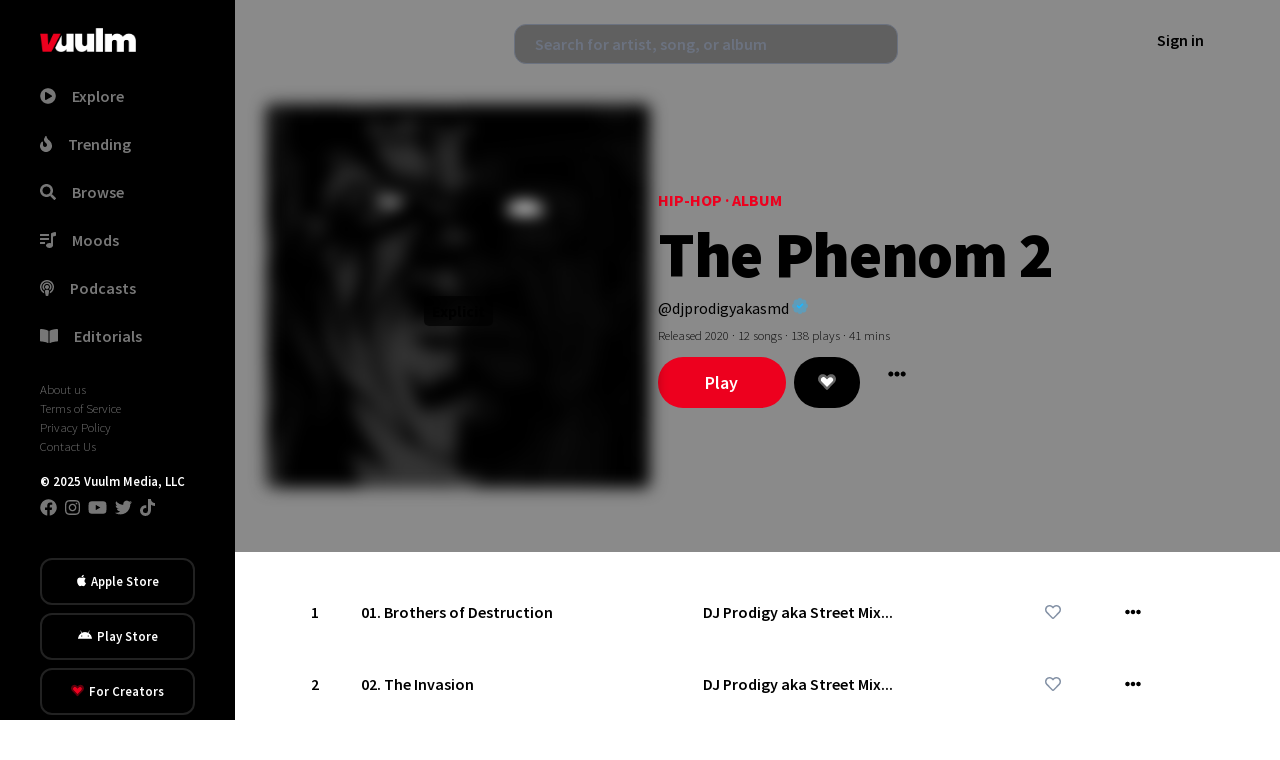

--- FILE ---
content_type: text/html; charset=utf-8
request_url: https://www.vuulm.com/albums/dj-prodigy-aka-street-mixtape-dj-the-phenom-2
body_size: 26276
content:
<!DOCTYPE html><html lang="en" class="dark" data-critters-container><head>
  <meta charset="utf-8">
  <base href="/">
  <meta name="viewport" content="width=device-width, initial-scale=1">
  <title>The Phenom 2 by DJ Prodigy aka Street Mixtape DJ on Vuulm</title>
  <meta name="format-detection" content="telephone=no">
  <meta name="msapplication-tap-highlight" content="no">
  <meta name="description" content="DJ Prodigy aka Street Mixtape DJ latest album &quot;The Phenom 2&quot; on Vuulm">
  <meta name="apple-mobile-web-app-capable" content="yes">
  <meta name="apple-mobile-web-app-status-bar-style" content="black">
  <meta name="apple-itunes-app" content="app-id=1537422359">
  <meta http-equiv="x-ua-compatible" content="ie=edge">
  <meta property="fb:app_id" content="290400998137824">
  <meta property="og:title" content="The Phenom 2 by DJ Prodigy aka Street Mixtape DJ on Vuulm">
  <meta property="og:description" content="DJ Prodigy aka Street Mixtape DJ latest album &quot;The Phenom 2&quot; on Vuulm">
  <meta property="og:site_name" content="Vuulm - Always about music. Discover music, artists, playlists, and more">
  <meta property="og:image" content="https://cdn.vuulm.com/5acea9f3a6eec70004f44731/albums/5fa188809207b100049c48f3/artwork/p2.jpg">
  <meta property="og:image:width" content="400">
  <meta property="og:image:height" content="400">
  <meta property="og:url" content="https://www.vuulm.com/albums/dj-prodigy-aka-street-mixtape-dj-the-phenom-2">
  <meta property="og:type" content="music.album">
  <meta property="og:locale" content="en_US">
  <meta name="twitter:title" content="The Phenom 2 by DJ Prodigy aka Street Mixtape DJ on Vuulm">
  <meta name="twitter:site" content="@vuulm">
  <meta name="twitter:description" content="DJ Prodigy aka Street Mixtape DJ latest album &quot;The Phenom 2&quot; on Vuulm">
  <meta name="twitter:card" content="player">
  <meta name="twitter:image" content="https://cdn.vuulm.com/5acea9f3a6eec70004f44731/albums/5fa188809207b100049c48f3/artwork/p2.jpg">
  <meta name="twitter:player:width" content="400">
  <meta name="twitter:player:height" content="450">
  <link rel="me" href="https://twitter.com/vuulm">
  <meta name="msapplication-TileColor" content="#c2000f">
  <meta name="msapplication-TileImage" content="https://cdn.vuulm.com/assets/icon/android-icon-192x192.png">
  <meta property="al:ios:url" content="vuulm://app/albums/dj-prodigy-aka-street-mixtape-dj-the-phenom-2">
  <meta property="al:ios:app_store_id" content="1537422359">
  <meta property="al:ios:app_name" content="Vuulm">
  <meta property="al:android:url" content="vuulm://app/albums/dj-prodigy-aka-street-mixtape-dj-the-phenom-2">
  <meta property="al:android:app_name" content="Vuulm">
  <meta property="al:android:package" content="com.vuulm.music">
  <meta property="al:web:url" content="https://www.vuulm.com">
  <link rel="icon" type="image/png" sizes="32x32" href="https://cdn.vuulm.com/assets/icon/favicon-32x32.png">
  <link rel="icon" type="image/png" sizes="96x96" href="https://cdn.vuulm.com/assets/icon/favicon-96x96.png">
  <link rel="icon" type="image/png" sizes="16x16" href="https://cdn.vuulm.com/assets/icon/favicon-16x16.png">
  <link rel="icon" type="image/x-icon" href="https://cdn.vuulm.com/assets/icon/favicon.ico">
  <link rel="search" type="application/opensearchdescription+xml" href="/opensearch.xml" title="Search on Vuulm">
  <script defer src="https://cdn.vuulm.com/assets/fonts/awesome/js/all.min.js"></script>
  <script defer src="https://unpkg.com/alpinejs@3.10.5/dist/cdn.min.js"></script>
  <script defer src="https://cdn.auth0.com/js/auth0/9.18/auth0.min.js"></script>
  <link rel="preconnect" href="https://cdn.vuulm.com" crossorigin>
  <link rel="preconnect" href="https://api.vuulm.com" crossorigin>
  <link rel="preconnect" href="https://music.vuulm.com" crossorigin>
  <link rel="preconnect" href="https://fonts.googleapis.com" crossorigin>
  <link rel="dns-prefetch" href="https://www.googletagservices.com">
  <link rel="dns-prefetch" href="https://www.google.com">
  <link rel="dns-prefetch" href="https://www.facebook.com">
  <link rel="dns-prefetch" href="https://www.google-analytics.com">
  <link rel="dns-prefetch" href="https://s.adroll.com">
  <link rel="dns-prefetch" href="https://cdn.segment.com">
  <link rel="dns-prefetch" href="https://rules.quantcount.com">
  <link rel="dns-prefetch" href="https://chimpstatic.com">
  <link rel="dns-prefetch" href="https://www.googletagmanager.com">
  <script type="application/javascript">
    var global = global || window;
  </script>
  <script type="application/ld+json">
      {
        "@context": "http://schema.org",
        "name": "Vuulm",
        "url": "https://www.vuulm.com",
        "@type": "WebSite",
        "publisher": {
            "@type": "Organization",
            "logo": {
                "@type": "ImageObject",
                "url": "https://www.vuulm.com/assets/img/logo_vuulm_312x312_white.png"
            }
        },
        "potentialAction": {
          "@type": "SearchAction",
          "target": "https://www.vuulm.com/search?q={search_term}",
          "query-input": "required name=search_term"
        },
        "sameAs": [
          "https://www.facebook.com/vuulm",
          "https://instagram.com/vuulm",
          "https://www.linkedin.com/company/vuulm",
          "https://www.twitter.com/vuulm",
          "https://youtube.com/@Vuulm",
          "https://tiktok.com/@vuulm"
        ]
      }
  </script>
  <script type="application/ld+json">
      {
        "@context": "http://schema.org",
        "@type": "ItemList",
        "itemListElement": [
          {
            "@type": "SiteNavigationElement",
            "position": 1,
            "name": "Trending",
            "description": "New releases and music",
            "url": "https://www.vuulm.com/"
          },
          {
            "@type": "SiteNavigationElement",
            "position": 2,
            "name": "For Creators",
            "description": "Always about music, creating, and listening.",
            "url": "https://www.vuulm.com/creators"
          },
          {
            "@type": "SiteNavigationElement",
            "position": 3,
            "name": "For Listeners",
            "description": "Always about music. Made for listeners",
            "url": "https://www.vuulm.com/listeners"
          },
          {
            "@type": "SiteNavigationElement",
            "position": 4,
            "name": "Albums",
            "description": "Latest releases and albums",
            "url": "https://www.vuulm.com/albums"
          },
          {
            "@type": "SiteNavigationElement",
            "position": 5,
            "name": "Start your musical journey",
            "description": "Start uploading your music. Share and get analytics on your fanbase",
            "url": "https://www.vuulm.com/studio"
          },
          {
            "@type": "SiteNavigationElement",
            "position": 6,
            "name": "About",
            "description": "About Us",
            "url": "https://www.vuulm.com/about"
          },
          {
            "@type": "SiteNavigationElement",
            "position": 7,
            "name": "Editorials & Reviews",
            "description": "Editorials, reviews, and news.",
            "url": "https://www.vuulm.com/blog"
          }
        ]
      }
  </script>
  <script async src="https://www.googletagmanager.com/gtag/js?id=UA-107093476-1" defer></script>
  <script async src="https://www.googletagmanager.com/gtag/js?id=G-LFR5ZWLHME"></script>
  <script defer>(function(w,d,s,l,i){w[l]=w[l]||[];w[l].push({'gtm.start':
  new Date().getTime(),event:'gtm.js'});var f=d.getElementsByTagName(s)[0],
  j=d.createElement(s),dl=l!='dataLayer'?'&l='+l:'';j.async=true;j.src=
  'https://www.googletagmanager.com/gtm.js?id='+i+dl;f.parentNode.insertBefore(j,f);
  })(window,document,'script','dataLayer','GTM-T76QBHZ');</script>
  <script id="mcjs">!function(c,h,i,m,p){m=c.createElement(h),p=c.getElementsByTagName(h)[0],m.async=1,m.src=i,p.parentNode.insertBefore(m,p)}(document,"script","https://chimpstatic.com/mcjs-connected/js/users/61407024a535b13c72a8874ea/286699b87051d52d702287690.js");</script>
  <script>
    window.dataLayer = window.dataLayer || [];
    function gtag(){dataLayer.push(arguments);}
    gtag('js', new Date());
    gtag('config', 'UA-107093476-1');
    gtag('config', 'G-LFR5ZWLHME');
  </script>
  <script type="text/javascript" src="https://app.termly.io/embed.min.js" data-auto-block="off" data-website-uuid="7702766c-3465-4686-943b-40301418291f"></script>
<style>@import url(https://fonts.googleapis.com/css2?family=Inter:wght@400;500;600;700;800;900&family=Source+Sans+Pro:ital,wght@0,200;0,300;0,400;0,600;0,700;0,900;1,200;1,300;1,400;1,600;1,700;1,900&display=swap);@charset "UTF-8";*,::before,::after{--tw-border-spacing-x:0;--tw-border-spacing-y:0;--tw-translate-x:0;--tw-translate-y:0;--tw-rotate:0;--tw-skew-x:0;--tw-skew-y:0;--tw-scale-x:1;--tw-scale-y:1;--tw-pan-x:  ;--tw-pan-y:  ;--tw-pinch-zoom:  ;--tw-scroll-snap-strictness:proximity;--tw-gradient-from-position:  ;--tw-gradient-via-position:  ;--tw-gradient-to-position:  ;--tw-ordinal:  ;--tw-slashed-zero:  ;--tw-numeric-figure:  ;--tw-numeric-spacing:  ;--tw-numeric-fraction:  ;--tw-ring-inset:  ;--tw-ring-offset-width:0px;--tw-ring-offset-color:#fff;--tw-ring-color:rgb(59 130 246 / 0.5);--tw-ring-offset-shadow:0 0 #0000;--tw-ring-shadow:0 0 #0000;--tw-shadow:0 0 #0000;--tw-shadow-colored:0 0 #0000;--tw-blur:  ;--tw-brightness:  ;--tw-contrast:  ;--tw-grayscale:  ;--tw-hue-rotate:  ;--tw-invert:  ;--tw-saturate:  ;--tw-sepia:  ;--tw-drop-shadow:  ;--tw-backdrop-blur:  ;--tw-backdrop-brightness:  ;--tw-backdrop-contrast:  ;--tw-backdrop-grayscale:  ;--tw-backdrop-hue-rotate:  ;--tw-backdrop-invert:  ;--tw-backdrop-opacity:  ;--tw-backdrop-saturate:  ;--tw-backdrop-sepia:  ;--tw-contain-size:  ;--tw-contain-layout:  ;--tw-contain-paint:  ;--tw-contain-style:  }*,::before,::after{box-sizing:border-box;border-width:0;border-style:solid;border-color:currentColor}::before,::after{--tw-content:''}html{line-height:1.5;-webkit-text-size-adjust:100%;-moz-tab-size:4;tab-size:4;font-family:Source Sans Pro, sans-serif;font-feature-settings:normal;font-variation-settings:normal;-webkit-tap-highlight-color:transparent}body{margin:0;line-height:inherit}h1,h2,h3,h4{font-size:inherit;font-weight:inherit}a{color:inherit;text-decoration:inherit}button,input,textarea{font-family:inherit;font-feature-settings:inherit;font-variation-settings:inherit;font-size:100%;font-weight:inherit;line-height:inherit;letter-spacing:inherit;color:inherit;margin:0;padding:0}button{text-transform:none}button{-webkit-appearance:button;background-color:transparent;background-image:none}[type='search']{-webkit-appearance:textfield;outline-offset:-2px}h1,h2,h3,h4,p{margin:0}ul{list-style:none;margin:0;padding:0}textarea{resize:vertical}input::placeholder,textarea::placeholder{opacity:1;color:#9ca3af}button{cursor:pointer}img,svg,iframe{display:block;vertical-align:middle}img{max-width:100%;height:auto}[type='search'],textarea{-webkit-appearance:none;appearance:none;background-color:#fff;border-color:#6b7280;border-width:1px;border-radius:0px;padding-top:0.5rem;padding-right:0.75rem;padding-bottom:0.5rem;padding-left:0.75rem;font-size:1rem;line-height:1.5rem;--tw-shadow:0 0 #0000}[type='search']:focus,textarea:focus{outline:2px solid transparent;outline-offset:2px;--tw-ring-inset:var(--tw-empty,/*!*/ /*!*/);--tw-ring-offset-width:0px;--tw-ring-offset-color:#fff;--tw-ring-color:#2563eb;--tw-ring-offset-shadow:var(--tw-ring-inset) 0 0 0 var(--tw-ring-offset-width) var(--tw-ring-offset-color);--tw-ring-shadow:var(--tw-ring-inset) 0 0 0 calc(1px + var(--tw-ring-offset-width)) var(--tw-ring-color);box-shadow:var(--tw-ring-offset-shadow), var(--tw-ring-shadow), var(--tw-shadow);border-color:#2563eb}input::placeholder,textarea::placeholder{color:#6b7280;opacity:1}h1{font-size:4.052rem;line-height:5.25rem;letter-spacing:-0.02em;font-weight:900}h2{font-size:1.25rem;font-weight:700}h3{font-size:1.25rem;font-weight:400}html{font-weight:300}input[type=search]::-ms-clear{display:none;width:0;height:0}input[type=search]::-ms-reveal{display:none;width:0;height:0}input[type=search]::-webkit-search-decoration,input[type=search]::-webkit-search-cancel-button,input[type=search]::-webkit-search-results-button,input[type=search]::-webkit-search-results-decoration{display:none}.explicit::before{--tw-content:"Explicit";content:var(--tw-content);position:absolute;top:50%;z-index:100;background-color:rgba(0, 0, 0, 0.696);padding:3px 8px;border-radius:5px;font-weight:bold}.container{width:100%}@media (min-width: 640px){.container{max-width:640px}}@media (min-width: 768px){.container{max-width:768px}}@media (min-width: 1024px){.container{max-width:1024px}}@media (min-width: 1280px){.container{max-width:1280px}}@media (min-width: 1536px){.container{max-width:1536px}}.form-textarea{-webkit-appearance:none;appearance:none;background-color:#fff;border-color:#6b7280;border-width:1px;border-radius:0px;padding-top:0.5rem;padding-right:0.75rem;padding-bottom:0.5rem;padding-left:0.75rem;font-size:1rem;line-height:1.5rem;--tw-shadow:0 0 #0000}.form-textarea:focus{outline:2px solid transparent;outline-offset:2px;--tw-ring-inset:var(--tw-empty,/*!*/ /*!*/);--tw-ring-offset-width:0px;--tw-ring-offset-color:#fff;--tw-ring-color:#2563eb;--tw-ring-offset-shadow:var(--tw-ring-inset) 0 0 0 var(--tw-ring-offset-width) var(--tw-ring-offset-color);--tw-ring-shadow:var(--tw-ring-inset) 0 0 0 calc(1px + var(--tw-ring-offset-width)) var(--tw-ring-color);box-shadow:var(--tw-ring-offset-shadow), var(--tw-ring-shadow), var(--tw-shadow);border-color:#2563eb}.form-textarea::placeholder{color:#6b7280;opacity:1}.fixed{position:fixed}.absolute{position:absolute}.relative{position:relative}.sticky{position:sticky}.inset-0{inset:0px}.-top-2{top:-0.5rem}.bottom-0{bottom:0px}.left-0{left:0px}.top-0{top:0px}.z-10{z-index:10}.z-30{z-index:30}.z-50{z-index:50}.z-\[500\]{z-index:500}.order-first{order:-9999}.m-0{margin:0px}.mx-auto{margin-left:auto;margin-right:auto}.my-1{margin-top:0.25rem;margin-bottom:0.25rem}.my-2{margin-top:0.5rem;margin-bottom:0.5rem}.my-20{margin-top:5rem;margin-bottom:5rem}.my-3{margin-top:0.75rem;margin-bottom:0.75rem}.my-4{margin-top:1rem;margin-bottom:1rem}.my-6{margin-top:1.5rem;margin-bottom:1.5rem}.my-8{margin-top:2rem;margin-bottom:2rem}.mb-2{margin-bottom:0.5rem}.mb-20{margin-bottom:5rem}.mb-4{margin-bottom:1rem}.mb-5{margin-bottom:1.25rem}.mb-8{margin-bottom:2rem}.ml-5{margin-left:1.25rem}.mr-1{margin-right:0.25rem}.mr-2{margin-right:0.5rem}.mr-3{margin-right:0.75rem}.mr-4{margin-right:1rem}.mr-8{margin-right:2rem}.mr-\[1\.5px\]{margin-right:1.5px}.mt-10{margin-top:2.5rem}.mt-2{margin-top:0.5rem}.mt-4{margin-top:1rem}.mt-5{margin-top:1.25rem}.block{display:block}.inline-block{display:inline-block}.flex{display:flex}.inline-flex{display:inline-flex}.grid{display:grid}.hidden{display:none}.h-10{height:2.5rem}.h-20{height:5rem}.h-48{height:12rem}.h-6{height:1.5rem}.h-64{height:16rem}.h-96{height:24rem}.h-full{height:100%}.h-screen{height:100vh}.min-h-screen{min-height:100vh}.w-1\/4{width:25%}.w-14{width:3.5rem}.w-16{width:4rem}.w-24{width:6rem}.w-3\/4{width:75%}.w-32{width:8rem}.w-40{width:10rem}.w-48{width:12rem}.w-6{width:1.5rem}.w-64{width:16rem}.w-72{width:18rem}.w-96{width:24rem}.w-full{width:100%}.min-w-0{min-width:0px}.max-w-full{max-width:100%}.max-w-xl{max-width:36rem}.flex-auto{flex:1 1 auto}.flex-initial{flex:0 1 auto}.flex-shrink{flex-shrink:1}.shrink-0{flex-shrink:0}.flex-grow-0{flex-grow:0}.-translate-x-1\/2{--tw-translate-x:-50%;transform:translate(var(--tw-translate-x), var(--tw-translate-y)) rotate(var(--tw-rotate)) skewX(var(--tw-skew-x)) skewY(var(--tw-skew-y)) scaleX(var(--tw-scale-x)) scaleY(var(--tw-scale-y))}.-translate-y-full{--tw-translate-y:-100%;transform:translate(var(--tw-translate-x), var(--tw-translate-y)) rotate(var(--tw-rotate)) skewX(var(--tw-skew-x)) skewY(var(--tw-skew-y)) scaleX(var(--tw-scale-x)) scaleY(var(--tw-scale-y))}.transform{transform:translate(var(--tw-translate-x), var(--tw-translate-y)) rotate(var(--tw-rotate)) skewX(var(--tw-skew-x)) skewY(var(--tw-skew-y)) scaleX(var(--tw-scale-x)) scaleY(var(--tw-scale-y))}@keyframes pulse{50%{opacity:.5}}.cursor-pointer{cursor:pointer}.snap-x{scroll-snap-type:x var(--tw-scroll-snap-strictness)}.snap-mandatory{--tw-scroll-snap-strictness:mandatory}.snap-start{scroll-snap-align:start}.scroll-ml-6{scroll-margin-left:1.5rem}.grid-cols-1{grid-template-columns:repeat(1, minmax(0, 1fr))}.flex-col{flex-direction:column}.flex-wrap{flex-wrap:wrap}.content-center{align-content:center}.items-end{align-items:flex-end}.items-center{align-items:center}.justify-start{justify-content:flex-start}.justify-end{justify-content:flex-end}.justify-center{justify-content:center}.justify-between{justify-content:space-between}.gap-2{gap:0.5rem}.space-x-2 > :not([hidden]) ~ :not([hidden]){--tw-space-x-reverse:0;margin-right:calc(0.5rem * var(--tw-space-x-reverse));margin-left:calc(0.5rem * calc(1 - var(--tw-space-x-reverse)))}.space-x-4 > :not([hidden]) ~ :not([hidden]){--tw-space-x-reverse:0;margin-right:calc(1rem * var(--tw-space-x-reverse));margin-left:calc(1rem * calc(1 - var(--tw-space-x-reverse)))}.space-y-6 > :not([hidden]) ~ :not([hidden]){--tw-space-y-reverse:0;margin-top:calc(1.5rem * calc(1 - var(--tw-space-y-reverse)));margin-bottom:calc(1.5rem * var(--tw-space-y-reverse))}.self-center{align-self:center}.overflow-hidden{overflow:hidden}.overflow-scroll{overflow:scroll}.overflow-y-auto{overflow-y:auto}.rounded{border-radius:0.25rem}.rounded-full{border-radius:9999px}.rounded-lg{border-radius:0.5rem}.rounded-md{border-radius:0.375rem}.rounded-xl{border-radius:0.75rem}.border-2{border-width:2px}.border-solid{border-style:solid}.border-\[\#128C7E\]{--tw-border-opacity:1;border-color:rgb(18 140 126 / var(--tw-border-opacity, 1))}.border-\[\#1DA1F2\]{--tw-border-opacity:1;border-color:rgb(29 161 242 / var(--tw-border-opacity, 1))}.border-\[\#222222\]{--tw-border-opacity:1;border-color:rgb(34 34 34 / var(--tw-border-opacity, 1))}.border-\[\#4267B2\]{--tw-border-opacity:1;border-color:rgb(66 103 178 / var(--tw-border-opacity, 1))}.border-black{--tw-border-opacity:1;border-color:rgb(0 0 0 / var(--tw-border-opacity, 1))}.bg-\[\#128C7E\]{--tw-bg-opacity:1;background-color:rgb(18 140 126 / var(--tw-bg-opacity, 1))}.bg-\[\#1DA1F2\]{--tw-bg-opacity:1;background-color:rgb(29 161 242 / var(--tw-bg-opacity, 1))}.bg-\[\#4267B2\]{--tw-bg-opacity:1;background-color:rgb(66 103 178 / var(--tw-bg-opacity, 1))}.bg-black{--tw-bg-opacity:1;background-color:rgb(0 0 0 / var(--tw-bg-opacity, 1))}.bg-gray-dark{--tw-bg-opacity:1;background-color:rgb(39 52 68 / var(--tw-bg-opacity, 1))}.bg-red{--tw-bg-opacity:1;background-color:rgb(237 0 30 / var(--tw-bg-opacity, 1))}.bg-white{--tw-bg-opacity:1;background-color:rgb(255 255 255 / var(--tw-bg-opacity, 1))}.bg-opacity-40{--tw-bg-opacity:0.4}.bg-opacity-80{--tw-bg-opacity:0.8}.object-cover{object-fit:cover}.p-2{padding:0.5rem}.p-4{padding:1rem}.p-8{padding:2rem}.px-10{padding-left:2.5rem;padding-right:2.5rem}.px-16{padding-left:4rem;padding-right:4rem}.px-2{padding-left:0.5rem;padding-right:0.5rem}.px-3{padding-left:0.75rem;padding-right:0.75rem}.px-4{padding-left:1rem;padding-right:1rem}.px-5{padding-left:1.25rem;padding-right:1.25rem}.px-6{padding-left:1.5rem;padding-right:1.5rem}.px-8{padding-left:2rem;padding-right:2rem}.py-1{padding-top:0.25rem;padding-bottom:0.25rem}.py-10{padding-top:2.5rem;padding-bottom:2.5rem}.py-2{padding-top:0.5rem;padding-bottom:0.5rem}.py-2\.5{padding-top:0.625rem;padding-bottom:0.625rem}.py-3{padding-top:0.75rem;padding-bottom:0.75rem}.py-4{padding-top:1rem;padding-bottom:1rem}.py-5{padding-top:1.25rem;padding-bottom:1.25rem}.pr-16{padding-right:4rem}.pt-10{padding-top:2.5rem}.pt-2{padding-top:0.5rem}.text-left{text-align:left}.text-center{text-align:center}.text-right{text-align:right}.text-5xl{font-size:3.052rem;line-height:3rem;letter-spacing:-0.02em;font-weight:700}.text-6xl{font-size:4.052rem;line-height:5.25rem;letter-spacing:-0.02em;font-weight:900}.text-\[18px\]{font-size:18px}.text-sm{font-size:0.8rem}.text-xl{font-size:1.25rem}.font-bold{font-weight:700}.font-extrabold{font-weight:800}.font-light{font-weight:300}.font-medium{font-weight:500}.font-semibold{font-weight:600}.uppercase{text-transform:uppercase}.capitalize{text-transform:capitalize}.text-\[\#777777\]{--tw-text-opacity:1;color:rgb(119 119 119 / var(--tw-text-opacity, 1))}.text-blue{--tw-text-opacity:1;color:rgb(31 182 255 / var(--tw-text-opacity, 1))}.text-gray{--tw-text-opacity:1;color:rgb(132 146 166 / var(--tw-text-opacity, 1))}.text-red{--tw-text-opacity:1;color:rgb(237 0 30 / var(--tw-text-opacity, 1))}.text-white{--tw-text-opacity:1;color:rgb(255 255 255 / var(--tw-text-opacity, 1))}.shadow{--tw-shadow:0 1px 3px 0 rgb(0 0 0 / 0.1), 0 1px 2px -1px rgb(0 0 0 / 0.1);--tw-shadow-colored:0 1px 3px 0 var(--tw-shadow-color), 0 1px 2px -1px var(--tw-shadow-color);box-shadow:var(--tw-ring-offset-shadow, 0 0 #0000), var(--tw-ring-shadow, 0 0 #0000), var(--tw-shadow)}.shadow-md{--tw-shadow:0 4px 6px -1px rgb(0 0 0 / 0.1), 0 2px 4px -2px rgb(0 0 0 / 0.1);--tw-shadow-colored:0 4px 6px -1px var(--tw-shadow-color), 0 2px 4px -2px var(--tw-shadow-color);box-shadow:var(--tw-ring-offset-shadow, 0 0 #0000), var(--tw-ring-shadow, 0 0 #0000), var(--tw-shadow)}.shadow-xl{--tw-shadow:0 20px 25px -5px rgb(0 0 0 / 0.1), 0 8px 10px -6px rgb(0 0 0 / 0.1);--tw-shadow-colored:0 20px 25px -5px var(--tw-shadow-color), 0 8px 10px -6px var(--tw-shadow-color);box-shadow:var(--tw-ring-offset-shadow, 0 0 #0000), var(--tw-ring-shadow, 0 0 #0000), var(--tw-shadow)}.blur{--tw-blur:blur(8px);filter:var(--tw-blur) var(--tw-brightness) var(--tw-contrast) var(--tw-grayscale) var(--tw-hue-rotate) var(--tw-invert) var(--tw-saturate) var(--tw-sepia) var(--tw-drop-shadow)}.transition{transition-property:color, background-color, border-color, text-decoration-color, fill, stroke, opacity, box-shadow, transform, filter, -webkit-backdrop-filter;transition-property:color, background-color, border-color, text-decoration-color, fill, stroke, opacity, box-shadow, transform, filter, backdrop-filter;transition-property:color, background-color, border-color, text-decoration-color, fill, stroke, opacity, box-shadow, transform, filter, backdrop-filter, -webkit-backdrop-filter;transition-timing-function:cubic-bezier(0.4, 0, 0.2, 1);transition-duration:150ms}.transition-all{transition-property:all;transition-timing-function:cubic-bezier(0.4, 0, 0.2, 1);transition-duration:150ms}.transition-opacity{transition-property:opacity;transition-timing-function:cubic-bezier(0.4, 0, 0.2, 1);transition-duration:150ms}.duration-300{transition-duration:300ms}textarea{border-radius:0.25rem;--tw-border-opacity:1;border-color:rgb(132 146 166 / var(--tw-border-opacity, 1));display:block;padding-left:1rem;padding-right:1rem;margin-top:0.5rem;margin-bottom:0.5rem;font-weight:600}[type=search]:focus,textarea:focus{--tw-ring-opacity:1;--tw-ring-color:rgb(132 146 166 / var(--tw-ring-opacity, 1));--tw-border-opacity:1;border-color:rgb(132 146 166 / var(--tw-border-opacity, 1))}label{--tw-text-opacity:1;color:rgb(132 146 166 / var(--tw-text-opacity, 1));font-size:0.8rem;display:block;margin-bottom:0.5rem;margin-top:1rem;font-weight:600}.first-of-type\:rounded-t-md:first-of-type{border-top-left-radius:0.375rem;border-top-right-radius:0.375rem}.last-of-type\:rounded-b-md:last-of-type{border-bottom-right-radius:0.375rem;border-bottom-left-radius:0.375rem}@keyframes pulse{50%{opacity:.5}}.hover\:animate-pulse:hover{animation:pulse 2s cubic-bezier(0.4, 0, 0.6, 1) infinite}.hover\:bg-gray-light:hover{--tw-bg-opacity:1;background-color:rgb(211 220 230 / var(--tw-bg-opacity, 1))}.hover\:bg-red:hover{--tw-bg-opacity:1;background-color:rgb(237 0 30 / var(--tw-bg-opacity, 1))}.hover\:text-red:hover{--tw-text-opacity:1;color:rgb(237 0 30 / var(--tw-text-opacity, 1))}.hover\:text-white:hover{--tw-text-opacity:1;color:rgb(255 255 255 / var(--tw-text-opacity, 1))}.focus\:bg-\[\#128C7E\]:focus{--tw-bg-opacity:1;background-color:rgb(18 140 126 / var(--tw-bg-opacity, 1))}.focus\:bg-\[\#1DA1F2\]:focus{--tw-bg-opacity:1;background-color:rgb(29 161 242 / var(--tw-bg-opacity, 1))}.focus\:bg-\[\#4267B2\]:focus{--tw-bg-opacity:1;background-color:rgb(66 103 178 / var(--tw-bg-opacity, 1))}.focus\:bg-black:focus{--tw-bg-opacity:1;background-color:rgb(0 0 0 / var(--tw-bg-opacity, 1))}.focus\:bg-red:focus{--tw-bg-opacity:1;background-color:rgb(237 0 30 / var(--tw-bg-opacity, 1))}.focus\:outline-none:focus{outline:2px solid transparent;outline-offset:2px}.active\:bg-\[\#128C7E\]:active{--tw-bg-opacity:1;background-color:rgb(18 140 126 / var(--tw-bg-opacity, 1))}.active\:bg-\[\#1DA1F2\]:active{--tw-bg-opacity:1;background-color:rgb(29 161 242 / var(--tw-bg-opacity, 1))}.active\:bg-\[\#4267B2\]:active{--tw-bg-opacity:1;background-color:rgb(66 103 178 / var(--tw-bg-opacity, 1))}.active\:bg-black:active{--tw-bg-opacity:1;background-color:rgb(0 0 0 / var(--tw-bg-opacity, 1))}.active\:bg-red:active{--tw-bg-opacity:1;background-color:rgb(237 0 30 / var(--tw-bg-opacity, 1))}.dark\:bg-\[\#111111\]:is(.dark *){--tw-bg-opacity:1;background-color:rgb(17 17 17 / var(--tw-bg-opacity, 1))}.dark\:bg-black:is(.dark *){--tw-bg-opacity:1;background-color:rgb(0 0 0 / var(--tw-bg-opacity, 1))}.dark\:bg-dark:is(.dark *){--tw-bg-opacity:1;background-color:rgb(20 20 21 / var(--tw-bg-opacity, 1))}.dark\:text-gray:is(.dark *){--tw-text-opacity:1;color:rgb(132 146 166 / var(--tw-text-opacity, 1))}.dark\:text-white:is(.dark *){--tw-text-opacity:1;color:rgb(255 255 255 / var(--tw-text-opacity, 1))}.dark\:hover\:bg-black:hover:is(.dark *){--tw-bg-opacity:1;background-color:rgb(0 0 0 / var(--tw-bg-opacity, 1))}@media (min-width: 640px){.sm\:block{display:block}.sm\:p-0{padding:0px}}@media (min-width: 768px){.md\:hidden{display:none}.md\:items-center{align-items:center}}@media (min-width: 1024px){.lg\:block{display:block}.lg\:hidden{display:none}.lg\:h-\[32rem\]{height:32rem}.lg\:w-1\/2{width:50%}.lg\:w-2\/5{width:40%}.lg\:max-w-2xl{max-width:42rem}.lg\:max-w-lg{max-width:32rem}.lg\:flex-row{flex-direction:row}.lg\:items-center{align-items:center}.lg\:py-16{padding-top:4rem;padding-bottom:4rem}}@media (min-width: 1536px){.\32xl\:max-w-2xl{max-width:42rem}}</style><link rel="stylesheet" href="styles.css" media="print" onload="this.media='all'"><noscript><link rel="stylesheet" href="styles.css"></noscript><script async src="https://www.googletagmanager.com/gtag/js?id=G-LFR5ZWLHME"></script><style ng-app-id="vuulm-root">[_nghost-vuulm-root-c4257480216]     .audio-player.fixed-bottom{align-items:center;justify-content:center;color:#fff;font-size:14px;position:fixed;width:100%;bottom:0;z-index:99;height:90px}[_nghost-vuulm-root-c4257480216]     .audio-player.fixed-bottom a, [_nghost-vuulm-root-c4257480216]     .audio-player.fixed-bottom a:link, [_nghost-vuulm-root-c4257480216]     .audio-player.fixed-bottom a:active, [_nghost-vuulm-root-c4257480216]     .audio-player.fixed-bottom a:hover{color:#fff;outline:none;text-decoration:none}[_nghost-vuulm-root-c4257480216]     .audio-player.fixed-bottom .audio-play-control{background-color:#000000e8;display:grid;grid-template-columns:33% 33% 33%}[_nghost-vuulm-root-c4257480216]     .audio-player.fixed-bottom audio{width:100%;height:0;visibility:hidden}[_nghost-vuulm-root-c4257480216]     .audio-player.fixed-bottom .social{align-items:center;display:flex;font-size:16px;justify-content:space-evenly;margin-left:30px;height:100%;padding-left:30px}[_nghost-vuulm-root-c4257480216]     .audio-player.fixed-bottom .purchase_btn{background-color:red;font-size:12px;padding:3px 10px;border-radius:5px;margin-left:10px}[_nghost-vuulm-root-c4257480216]     .audio-player.fixed-bottom:hover #audio-progress-handle{display:block}[_nghost-vuulm-root-c4257480216]     #audio-progress-handle{display:none;position:absolute;z-index:1;margin-top:-5px;margin-left:-10px;width:20px;height:20px;border:4px solid #fff;border-top-color:#fff;border-right-color:#fff;transform:rotate(45deg);border-radius:100%;background-color:#fff;box-shadow:0 1px 6px #0003;cursor:pointer}[_nghost-vuulm-root-c4257480216]     input[type=range]{width:50%;height:20px;overflow:hidden;cursor:pointer;background-color:transparent;outline:none}[_nghost-vuulm-root-c4257480216]     input[type=range], [_nghost-vuulm-root-c4257480216]     input[type=range]::-webkit-slider-runnable-track, [_nghost-vuulm-root-c4257480216]     input[type=range]::-webkit-slider-thumb{-webkit-appearance:none}[_nghost-vuulm-root-c4257480216]     input[type=range]::-webkit-slider-runnable-track{width:50%;height:5px;background:#222}[_nghost-vuulm-root-c4257480216]     input[type=range]::-webkit-slider-thumb{position:relative;height:7px;width:7px;margin-top:-1px;background:red;border-radius:50%;border:0px solid black;box-shadow:0 1px 6px #0003}[_nghost-vuulm-root-c4257480216]     input[type=range]::-webkit-slider-thumb:before{position:absolute;content:"";height:10px;width:500px;left:-502px;top:8px;background:#333}</style><style ng-app-id="vuulm-root">.sidenav[_ngcontent-vuulm-root-c2374747694]{background-color:#141415;color:#fff;width:255px;height:100vh}.mat-drawer-side[_ngcontent-vuulm-root-c2374747694]{border-right:solid 1px rgba(0,0,0,.12);box-shadow:-6px 11px 11px #111}.mat-drawer-content[_ngcontent-vuulm-root-c2374747694]{height:100vh;background-color:#f9f9f9}.app-message[_ngcontent-vuulm-root-c2374747694]{width:100%;padding:15px 0;text-align:center;border-radius:0;font-size:85%}.app-message[_ngcontent-vuulm-root-c2374747694]:hover{cursor:pointer}.main-wrapper[_ngcontent-vuulm-root-c2374747694]   .sub-header[_ngcontent-vuulm-root-c2374747694]{display:flex;background-color:#fff;padding:10px 20px;position:sticky;top:0;z-index:99}.main-wrapper[_ngcontent-vuulm-root-c2374747694]   .sub-header[_ngcontent-vuulm-root-c2374747694]   .avatar[_ngcontent-vuulm-root-c2374747694]{border-radius:50%;width:35px;height:35px}.main-wrapper[_ngcontent-vuulm-root-c2374747694]   .sub-header[_ngcontent-vuulm-root-c2374747694]   div[_ngcontent-vuulm-root-c2374747694]{flex:1}.main-wrapper[_ngcontent-vuulm-root-c2374747694]   .sub-header[_ngcontent-vuulm-root-c2374747694]   .notification[_ngcontent-vuulm-root-c2374747694]{font-size:21px;border-left:1px solid #ccc}.header[_ngcontent-vuulm-root-c2374747694]{background-color:#fff;padding:15px 25px;display:flex;position:sticky;top:0;z-index:99}.header[_ngcontent-vuulm-root-c2374747694]   .page-title[_ngcontent-vuulm-root-c2374747694]{font-size:20px;font-weight:700;display:inline}.header[_ngcontent-vuulm-root-c2374747694]   .profile[_ngcontent-vuulm-root-c2374747694]{text-align:right;display:flex}.header[_ngcontent-vuulm-root-c2374747694]   .search-field[_ngcontent-vuulm-root-c2374747694]{flex:1;text-align:center;justify-content:space-around;align-content:center}</style><style ng-app-id="vuulm-root">.search[_ngcontent-vuulm-root-c2892811225]   input[_ngcontent-vuulm-root-c2892811225]{background-color:#0000004d}</style><style ng-app-id="vuulm-root">[_nghost-vuulm-root-c286543851]{padding-bottom:5rem}</style><meta property="twitter:player" content="https://www.vuulm.com/albums/dj-prodigy-aka-street-mixtape-dj-the-phenom-2"><meta property="music:release_date" content="2020-11-03T16:42:40.286Z"><meta property="music:song:disc" content="1"><meta property="music:song:track" content="1"><meta property="music:song" content="https://www.vuulm.com/albums/dj-prodigy-aka-street-mixtape-dj-the-phenom-2"><meta property="music:song:track" content="https://www.vuulm.com/albums/dj-prodigy-aka-street-mixtape-dj-the-phenom-2;t=5fa189279207b100049c49e4"><meta property="music:song:track" content="2"><meta property="music:song:track" content="https://www.vuulm.com/albums/dj-prodigy-aka-street-mixtape-dj-the-phenom-2;t=5fa189c29207b100049c4abc"><meta property="music:song:track" content="3"><meta property="music:song:track" content="https://www.vuulm.com/albums/dj-prodigy-aka-street-mixtape-dj-the-phenom-2;t=5fa189e59207b100049c4ac6"><meta property="music:song:track" content="4"><meta property="music:song:track" content="https://www.vuulm.com/albums/dj-prodigy-aka-street-mixtape-dj-the-phenom-2;t=5fa189e89207b100049c4acb"><meta property="music:song:track" content="5"><meta property="music:song:track" content="https://www.vuulm.com/albums/dj-prodigy-aka-street-mixtape-dj-the-phenom-2;t=5fa189ee9207b100049c4ad1"><meta property="music:song:track" content="6"><meta property="music:song:track" content="https://www.vuulm.com/albums/dj-prodigy-aka-street-mixtape-dj-the-phenom-2;t=5fa189f19207b100049c4ad8"><meta property="music:song:track" content="7"><meta property="music:song:track" content="https://www.vuulm.com/albums/dj-prodigy-aka-street-mixtape-dj-the-phenom-2;t=5fa189f59207b100049c4ae0"><meta property="music:song:track" content="8"><meta property="music:song:track" content="https://www.vuulm.com/albums/dj-prodigy-aka-street-mixtape-dj-the-phenom-2;t=5fa189fb9207b100049c4ae9"><meta property="music:song:track" content="9"><meta property="music:song:track" content="https://www.vuulm.com/albums/dj-prodigy-aka-street-mixtape-dj-the-phenom-2;t=5fa18a009207b100049c4af3"><meta property="music:song:track" content="10"><meta property="music:song:track" content="https://www.vuulm.com/albums/dj-prodigy-aka-street-mixtape-dj-the-phenom-2;t=5fa18a049207b100049c4afe"><meta property="music:song:track" content="11"><meta property="music:song:track" content="https://www.vuulm.com/albums/dj-prodigy-aka-street-mixtape-dj-the-phenom-2;t=5fa18a0a9207b100049c4b0a"><meta property="music:song:track" content="12"><meta property="music:song:track" content="https://www.vuulm.com/albums/dj-prodigy-aka-street-mixtape-dj-the-phenom-2;t=5fa18a109207b100049c4b17"><link rel="canonical" href="https://www.vuulm.com/albums/dj-prodigy-aka-street-mixtape-dj-the-phenom-2"><script _ngcontent-vuulm-root-c286543851 type="application/ld+json">[{"@context":"http://schema.org","@type":"MusicRecording","url":"https://www.vuulm.com/albums/dj-prodigy-aka-street-mixtape-dj-the-phenom-2","thumbnailUrl":"https://cdn.vuulm.com/5acea9f3a6eec70004f44731/albums/5fa188809207b100049c48f3/artwork/p2.jpg","description":"Listen to DJ Prodigy aka Street Mixtape DJ latest album The Phenom 2","name":"DJ Prodigy aka Street Mixtape DJ The Phenom 2 on Vuulm","dateModified":"2020-11-03T16:53:20.376Z","author":{"type":"Person","name":"DJ Prodigy aka Street Mixtape DJ","url":"https://www.vuulm.com/julianashby"},"interactionStatistic":{"@type":"InteractionCounter","interactionType":"https://schema.org/ListenAction","userInteractionCount":138},"audio":{"@type":"AudioObject","embedUrl":"https://www.vuulm.com/embed/album/dj-prodigy-aka-street-mixtape-dj-the-phenom-2","uploadDate":"2020-11-03T16:42:40.286Z","playerType":"HTML5"},"keywords":["DJ Prodigy aka Street Mixtape DJ","The Phenom 2","album"],"provider":{"@type":"Organization","name":"Vuulm","image":"https://cdn.vuulm.com/assets/avatar.png"}},{"@type":"BreadcrumbList","@context":"https://schema.org","itemListElement":[{"@type":"ListItem","position":1,"item":{"@id":"https://www.vuulm.com/julianashby","name":"djprodigyakasmd"}}]}]</script><style ng-app-id="vuulm-root">.album-wrapper[_ngcontent-vuulm-root-c3058708199]{padding:0px 1rem 0 0}.album-wrapper.large[_ngcontent-vuulm-root-c3058708199]{max-height:300px}.album[_ngcontent-vuulm-root-c3058708199]{box-shadow:0 1px 5px #2226;max-width:250px}@media screen and (max-width: 1435px){.album[_ngcontent-vuulm-root-c3058708199]{max-width:160px}.album.large[_ngcontent-vuulm-root-c3058708199]{max-width:250px}}.album.large[_ngcontent-vuulm-root-c3058708199]   a[_ngcontent-vuulm-root-c3058708199]{width:250px;height:250px;display:block;background:#000;position:relative}@media screen and (max-width: 1435px){.album.large[_ngcontent-vuulm-root-c3058708199]   a[_ngcontent-vuulm-root-c3058708199]{max-width:250px;max-height:250px}}.album[_ngcontent-vuulm-root-c3058708199]   a[_ngcontent-vuulm-root-c3058708199]{display:block;background:#000;position:relative;max-height:250px}@media screen and (max-width: 1435px){.album[_ngcontent-vuulm-root-c3058708199]   a[_ngcontent-vuulm-root-c3058708199]{max-height:160px}}.album[_ngcontent-vuulm-root-c3058708199]   img[_ngcontent-vuulm-root-c3058708199]{width:100%}.album[_ngcontent-vuulm-root-c3058708199]   a.album-img-ref[_ngcontent-vuulm-root-c3058708199]{display:block;border-radius:4px}.album[_ngcontent-vuulm-root-c3058708199]:hover   img[_ngcontent-vuulm-root-c3058708199]{cursor:pointer;opacity:.35;transition:all ease .5s}.album[_ngcontent-vuulm-root-c3058708199]   .play-btn[_ngcontent-vuulm-root-c3058708199]{position:absolute;inset:38% 35% 35% 38%;opacity:0;transition:opacity .5s;transition:all ease .5s}.album[_ngcontent-vuulm-root-c3058708199]   .play-btn[_ngcontent-vuulm-root-c3058708199]   i[_ngcontent-vuulm-root-c3058708199]{color:#fff;font-size:4rem;opacity:.8}.album[_ngcontent-vuulm-root-c3058708199]   .play-btn[_ngcontent-vuulm-root-c3058708199]:focus{outline:none}.album[_ngcontent-vuulm-root-c3058708199]:hover   .play-btn[_ngcontent-vuulm-root-c3058708199]{opacity:1;cursor:pointer;transition:all ease .5s}.album.playing[_ngcontent-vuulm-root-c3058708199]   img[_ngcontent-vuulm-root-c3058708199]{opacity:.5}.album.playing[_ngcontent-vuulm-root-c3058708199]   .play-btn[_ngcontent-vuulm-root-c3058708199]{opacity:1}.album-info[_ngcontent-vuulm-root-c3058708199]{margin-top:7px;margin-bottom:50px}.album-info[_ngcontent-vuulm-root-c3058708199]   h5[_ngcontent-vuulm-root-c3058708199]{margin-top:5px}.album-info[_ngcontent-vuulm-root-c3058708199]   .title[_ngcontent-vuulm-root-c3058708199]{display:block;margin-bottom:-1px;font-weight:700}.album-info[_ngcontent-vuulm-root-c3058708199]   .title[_ngcontent-vuulm-root-c3058708199]:hover{cursor:pointer}.album-info[_ngcontent-vuulm-root-c3058708199]   .tag-names[_ngcontent-vuulm-root-c3058708199]{color:#aaa;line-height:1px}.album-info[_ngcontent-vuulm-root-c3058708199]   .tag-names[_ngcontent-vuulm-root-c3058708199]:hover{cursor:pointer;text-decoration:underline}.album-info[_ngcontent-vuulm-root-c3058708199]   span.name[_ngcontent-vuulm-root-c3058708199]{color:#777}</style></head>

<body>
  <noscript><iframe src="https://www.googletagmanager.com/ns.html?id=GTM-T76QBHZ" height="0" width="0" style="display:none;visibility:hidden"></iframe></noscript>
  <vuulm-root _nghost-vuulm-root-c474683365 ng-version="17.3.12" ng-server-context="ssr"><router-outlet _ngcontent-vuulm-root-c474683365></router-outlet><vuulm-app _nghost-vuulm-root-c2374747694><div _ngcontent-vuulm-root-c2374747694 class="flex min-h-screen"><div _ngcontent-vuulm-root-c2374747694 class="bg-black h-screen hidden lg:block w-72 duration-300 sticky top-0 text-white"><vuulm-sidebar _ngcontent-vuulm-root-c2374747694 _nghost-vuulm-root-c1600951190><div _ngcontent-vuulm-root-c1600951190 class="sidenav px-10 py-3 text-[#777777]"><ul _ngcontent-vuulm-root-c1600951190 class="space-y-6 mb-8 mt-4 font-semibold"><li _ngcontent-vuulm-root-c1600951190 class="mb-8"><img _ngcontent-vuulm-root-c1600951190 src="[data-uri]" alt="Vuulm" title="Vuulm" class="w-24 cursor-pointer" tabindex="0"></li><li _ngcontent-vuulm-root-c1600951190 routerlinkactive="active" class><a _ngcontent-vuulm-root-c1600951190 href="/albums"><span _ngcontent-vuulm-root-c1600951190 class="mr-4"><i _ngcontent-vuulm-root-c1600951190 class="fas fa-play-circle"></i></span><span _ngcontent-vuulm-root-c1600951190 class="title">Explore</span></a></li><li _ngcontent-vuulm-root-c1600951190 routerlinkactive="active" class><a _ngcontent-vuulm-root-c1600951190 href="/albums/songs"><span _ngcontent-vuulm-root-c1600951190 class="mr-4"><i _ngcontent-vuulm-root-c1600951190 class="fas fa-fire"></i></span><span _ngcontent-vuulm-root-c1600951190 class="title">Trending</span></a></li><li _ngcontent-vuulm-root-c1600951190 routerlinkactive="active" class><a _ngcontent-vuulm-root-c1600951190 href="/search"><span _ngcontent-vuulm-root-c1600951190 class="mr-4"><i _ngcontent-vuulm-root-c1600951190 class="fas fa-search"></i></span><span _ngcontent-vuulm-root-c1600951190 class="title">Browse</span></a></li><li _ngcontent-vuulm-root-c1600951190 routerlinkactive="active" class><a _ngcontent-vuulm-root-c1600951190 href="/playlists"><span _ngcontent-vuulm-root-c1600951190 class="mr-4"><i _ngcontent-vuulm-root-c1600951190 class="fas fa-list-music"></i></span><span _ngcontent-vuulm-root-c1600951190 class="title">Moods</span></a></li><li _ngcontent-vuulm-root-c1600951190 routerlinkactive="active" class><a _ngcontent-vuulm-root-c1600951190 href="/podcasts"><span _ngcontent-vuulm-root-c1600951190 class="mr-4"><i _ngcontent-vuulm-root-c1600951190 class="fas fa-podcast"></i></span><span _ngcontent-vuulm-root-c1600951190 class="title">Podcasts</span></a></li><li _ngcontent-vuulm-root-c1600951190 routerlinkactive="active" class><a _ngcontent-vuulm-root-c1600951190 href="/blog"><span _ngcontent-vuulm-root-c1600951190 class="mr-4"><i _ngcontent-vuulm-root-c1600951190 class="fas fa-book-open"></i></span><span _ngcontent-vuulm-root-c1600951190 class="title">Editorials</span></a></li></ul><ul _ngcontent-vuulm-root-c1600951190 class="bottom-0 text-sm bottom"><li _ngcontent-vuulm-root-c1600951190><a _ngcontent-vuulm-root-c1600951190 href="/about">About us</a></li><li _ngcontent-vuulm-root-c1600951190><a _ngcontent-vuulm-root-c1600951190 href="/about/terms">Terms of Service</a></li><li _ngcontent-vuulm-root-c1600951190><a _ngcontent-vuulm-root-c1600951190 href="/about/privacy">Privacy Policy</a></li><li _ngcontent-vuulm-root-c1600951190><a _ngcontent-vuulm-root-c1600951190 href="https://vuulm.zendesk.com/hc/en-us/requests/new" target="_blank">Contact Us</a></li><li _ngcontent-vuulm-root-c1600951190 class="mt-4"><div _ngcontent-vuulm-root-c1600951190 class="copyright text-white"><span _ngcontent-vuulm-root-c1600951190 class="font-semibold">© 2025 Vuulm Media, LLC</span></div><div _ngcontent-vuulm-root-c1600951190 class="social flex space-x-2 my-2"><a _ngcontent-vuulm-root-c1600951190 href="https://www.facebook.com/vuulm" target="_blank" title="Follow us on Facebook"><i _ngcontent-vuulm-root-c1600951190 class="fab fa-facebook fa-lg"></i></a><a _ngcontent-vuulm-root-c1600951190 href="https://www.instagram.com/vuulm" target="_blank" title="Follow us on Instagram"><i _ngcontent-vuulm-root-c1600951190 class="fab fa-instagram fa-lg"></i></a><a _ngcontent-vuulm-root-c1600951190 href="https://youtube.com/@Vuulm" target="_blank" title="Subscribe to our channel"><i _ngcontent-vuulm-root-c1600951190 class="fab fa-youtube fa-lg"></i></a><a _ngcontent-vuulm-root-c1600951190 href="https://www.twitter.com/vuulm" target="_blank" title="Follow us on Twitter"><i _ngcontent-vuulm-root-c1600951190 class="fab fa-twitter fa-lg"></i></a><a _ngcontent-vuulm-root-c1600951190 href="https://www.tiktok.com/@vuulm" target="_blank" title="Stay connect with us on TikTok"><i _ngcontent-vuulm-root-c1600951190 class="fab fa-tiktok fa-lg"></i></a></div></li><li _ngcontent-vuulm-root-c1600951190 class="mt-10 mb-2"><a _ngcontent-vuulm-root-c1600951190 href="https://apps.apple.com/us/app/vuulm/id1537422359?platform=iphone" target="_blank" title="Download the app from App Store" class="block border-solid border-2 border-[#222222] content-center w-full py-3 px-6 text-center rounded-xl transition focus:bg-red"><span _ngcontent-vuulm-root-c1600951190 class="text-white w-full font-semibold"><i _ngcontent-vuulm-root-c1600951190 class="fab fa-apple fa-1x mr-[1.5px]"></i> Apple Store </span></a></li><li _ngcontent-vuulm-root-c1600951190 class="mb-2"><a _ngcontent-vuulm-root-c1600951190 href="https://play.google.com/store/apps/details?id=com.vuulm.music" target="_blank" title="Download the app from Play Store" class="block border-solid border-2 border-[#222222] content-center w-full py-3 px-6 text-center rounded-xl transition focus:bg-red"><span _ngcontent-vuulm-root-c1600951190 class="text-white font-semibold"><i _ngcontent-vuulm-root-c1600951190 class="fab fa-android fa-1x mr-[1.5px]"></i> Play Store </span></a></li><li _ngcontent-vuulm-root-c1600951190 class="mb-4"><button _ngcontent-vuulm-root-c1600951190 type="button" routerlink="/creators" target="_blank" title="Made for Creators" class="border-solid border-2 border-[#222222] content-center w-full py-3 px-6 text-center rounded-xl transition focus:bg-red" tabindex="0"><span _ngcontent-vuulm-root-c1600951190 class="block text-white font-semibold"><i _ngcontent-vuulm-root-c1600951190 class="fad fa-heart fa-1x text-red mr-[1.5px]"></i> For Creators </span></button></li></ul></div></vuulm-sidebar></div><div _ngcontent-vuulm-root-c2374747694 class="bg-white dark:bg-dark flex flex-auto flex-col min-h-screen min-w-0 w-full"><div _ngcontent-vuulm-root-c2374747694 class="relative w-full"><nav _ngcontent-vuulm-root-c2374747694 class="absolute dark:text-white flex font-semibold h-20 items-center justify-between mx-auto px-8 w-full z-50"><div _ngcontent-vuulm-root-c2374747694 class="inline-flex"><!----></div><div _ngcontent-vuulm-root-c2374747694 class="hidden sm:block flex-shrink flex-grow-0 justify-start px-2"><vuulm-search _ngcontent-vuulm-root-c2374747694 _nghost-vuulm-root-c2892811225><div _ngcontent-vuulm-root-c2892811225 class="search inline-block"><div _ngcontent-vuulm-root-c2892811225 class="inline-flex items-center max-w-full"><div _ngcontent-vuulm-root-c2892811225 class="pt-2 relative mx-auto dark:text-white"><input _ngcontent-vuulm-root-c2892811225 type="search" name="search" autocomplete="off" maxlength="100" placeholder="Search for artist, song, or album" class="dark:text-white h-10 w-96 px-5 pr-16 rounded-xl focus:outline-none ng-untouched ng-pristine ng-valid" value><!----></div></div></div></vuulm-search><!----></div><div _ngcontent-vuulm-root-c2374747694 class="flex-initial z-50"><div _ngcontent-vuulm-root-c2374747694 class="flex justify-end items-center relative"><div _ngcontent-vuulm-root-c2374747694 class="flex mr-8 items-center"><a _ngcontent-vuulm-root-c2374747694 class="block inline-block py-2 px-3 cursor-pointer">Sign in</a><!----><!----><!----></div></div></div></nav></div><router-outlet _ngcontent-vuulm-root-c2374747694></router-outlet><vuulm-detail _nghost-vuulm-root-c286543851><!----><!----><!----><!----><section _ngcontent-vuulm-root-c286543851 class="dark:bg-dark dark:text-white duration-300 pt-10" style="background-color: rgba(23, 23, 23, 50%);"><div _ngcontent-vuulm-root-c286543851 class="flex flex-wrap"><div _ngcontent-vuulm-root-c286543851 class="container flex flex-col px-6 py-10 mx-full space-y-6 lg:h-[32rem] lg:py-16 lg:flex-row lg:items-center"><div _ngcontent-vuulm-root-c286543851 class="flex items-center justify-center w-full h-96 lg:w-2/5 explicit relative"><img _ngcontent-vuulm-root-c286543851 class="object-cover w-96 h-96 mx-auto rounded-md lg:max-w-2xl duration-300 blur" src="https://cdn.vuulm.com/5acea9f3a6eec70004f44731/albums/5fa188809207b100049c48f3/artwork/p2.jpg?resize=500,500&amp;webp=1" alt="The Phenom 2"></div><div _ngcontent-vuulm-root-c286543851 class="w-full lg:w-1/2"><div _ngcontent-vuulm-root-c286543851 class="lg:max-w-lg mb-5"><div _ngcontent-vuulm-root-c286543851><span _ngcontent-vuulm-root-c286543851 class="text-xs inline-flex items-center font-bold leading-sm uppercase text-red dark:text-gray"><!----> hip-hop · album </span><!----><!----><span _ngcontent-vuulm-root-c286543851 class="text-gray text-xs"> &nbsp;  </span></div><h1 _ngcontent-vuulm-root-c286543851 class="text-6xl">The Phenom 2</h1><span _ngcontent-vuulm-root-c286543851 class="my-1 font-medium cursor-pointer" tabindex="0"> @djprodigyakasmd <span _ngcontent-vuulm-root-c286543851 class="font-semibold"><vuulm-badge _ngcontent-vuulm-root-c286543851 _nghost-vuulm-root-c2194439857><div _ngcontent-vuulm-root-c2194439857 x-data="{ tooltip: false }" class="relative z-30 inline-flex"><i _ngcontent-vuulm-root-c2194439857 x-on:mouseover="tooltip = true" x-on:mouseleave="tooltip = false" class="fad fa-badge-check text-blue cursor-pointer"></i>&nbsp; <!----><!----><!----><!----><!----><!----><!----><div _ngcontent-vuulm-root-c2194439857 x-cloak x-show.transition.origin.top="tooltip" class="relative"><div _ngcontent-vuulm-root-c2194439857 class="absolute -top-2 z-10 w-32 text-center p-4 text-sm font-semibold text-white transform -translate-x-1/2 -translate-y-full bg-gray-dark rounded-lg capitalize"> Verified dj </div></div></div><!----><!----></vuulm-badge></span><!----></span><!----><div _ngcontent-vuulm-root-c286543851 class="my-1 text-sm"> Released 2020 ·  12 songs · <!----><!----> 138 plays · <!----><!----><!----> 41 mins </div><div _ngcontent-vuulm-root-c286543851 class="flex my-3 items-center"><div _ngcontent-vuulm-root-c286543851 class="flex"><button _ngcontent-vuulm-root-c286543851 type="button" title="Play" class="w-32 text-[18px] order-first py-3 px-6 text-center rounded-full text-lg bg-red transition hover:bg-red active:bg-red focus:bg-red mr-2"><span _ngcontent-vuulm-root-c286543851 class="block text-white font-semibold"> Play </span></button><vuulm-favorite _ngcontent-vuulm-root-c286543851 _nghost-vuulm-root-c2586931096><!----><button _ngcontent-vuulm-root-c2586931096 class="text-[18px] py-3 px-6 text-center rounded-full text-lg bg-black transition hover:bg-red active:bg-red focus:bg-red mr-2"><span _ngcontent-vuulm-root-c2586931096 class="text-white font-semibold"><i _ngcontent-vuulm-root-c2586931096 class="fad fa-heart hover:animate-pulse"></i></span></button><!----><!----><!----><!----><!----><!----></vuulm-favorite><!----><!----><!----><!----><vuulm-dropdown _ngcontent-vuulm-root-c286543851 _nghost-vuulm-root-c3558979098><div _ngcontent-vuulm-root-c3558979098 x-data="{
        open: false,
        toggle() {
            if (this.open) {
                return this.close()
            }

            this.$refs.button.focus()

            this.open = true
        },
        close(focusAfter) {
            if (! this.open) return

            this.open = false

            focusAfter &amp;&amp; focusAfter.focus()
        }
    }" x-on:keydown.escape.prevent.stop="close($refs.button)" x-on:focusin.window="! $refs.panel.contains($event.target) &amp;&amp; close()" x-id="['dropdown-button']" class="inline-block relative text-lg w-32"><span _ngcontent-vuulm-root-c3558979098 x-ref="button" x-on:click="toggle()" aria-expanded="open" aria-controls="$id('dropdown-button')" class="flex items-center gap-2 px-5 py-2 cursor-pointer rounded-md"><i _ngcontent-vuulm-root-c286543851 class="fas fa-ellipsis-h dark:text-white text-[18px]"></i><!----></span><div _ngcontent-vuulm-root-c3558979098 x-ref="panel" x-show="open" x-transition.origin.top.left x-on:click.outside="close($refs.button)" id="$id('dropdown-button')" style="display: none;" class="absolute dark:bg-black dark:text-white left-0 mt-2 rounded-md shadow-md text-lg w-40 z-[500]"><vuulm-embed _ngcontent-vuulm-root-c286543851 _nghost-vuulm-root-c2254995805><div _ngcontent-vuulm-root-c2254995805 x-data="{ modelOpen: false }"><div _ngcontent-vuulm-root-c2254995805 x-on:click="modelOpen = !modelOpen"><span _ngcontent-vuulm-root-c2254995805 class="flex cursor-pointer font-semibold items-center gap-2 w-full first-of-type:rounded-t-md last-of-type:rounded-b-md px-4 py-2.5 text-left hover:bg-gray-50 disabled:text-gray-500"> Embed </span></div><div _ngcontent-vuulm-root-c2254995805 x-show="modelOpen" aria-labelledby="modal-title" role="dialog" aria-modal="true" class="fixed inset-0 z-50 overflow-y-auto"><div _ngcontent-vuulm-root-c2254995805 class="flex items-end justify-center min-h-screen px-4 text-center md:items-center sm:block sm:p-0"><div _ngcontent-vuulm-root-c2254995805 x-cloak x-on:click="modelOpen = false" x-show="modelOpen" x-transition:enter="transition ease-out duration-300 transform" x-transition:enter-start="opacity-0" x-transition:enter-end="opacity-100" x-transition:leave="transition ease-in duration-200 transform" x-transition:leave-start="opacity-100" x-transition:leave-end="opacity-0" aria-hidden="true" class="fixed inset-0 transition-opacity bg-black bg-opacity-40"></div><div _ngcontent-vuulm-root-c2254995805 x-cloak x-show="modelOpen" x-transition:enter="transition ease-out duration-300 transform" x-transition:enter-start="opacity-0 translate-y-4 sm:translate-y-0 sm:scale-95" x-transition:enter-end="opacity-100 translate-y-0 sm:scale-100" x-transition:leave="transition ease-in duration-200 transform" x-transition:leave-start="opacity-100 translate-y-0 sm:scale-100" x-transition:leave-end="opacity-0 translate-y-4 sm:translate-y-0 sm:scale-95" class="inline-block w-full max-w-xl p-8 my-20 overflow-hidden text-left transition-all transform bg-white dark:bg-[#111111] dark:text-white rounded-lg shadow-xl 2xl:max-w-2xl"><div _ngcontent-vuulm-root-c2254995805 class="flex space-x-4 mb-4"><div _ngcontent-vuulm-root-c2254995805 class="w-3/4 self-center"><h2 _ngcontent-vuulm-root-c2254995805>Embed "The Phenom 2"</h2></div><div _ngcontent-vuulm-root-c2254995805 class="w-1/4"><div _ngcontent-vuulm-root-c2254995805 class="flex justify-end"><button _ngcontent-vuulm-root-c2254995805 x-on:click="modelOpen = false" class="text-gray focus:outline-none ml-5 hover:text-gray-700"><svg _ngcontent-vuulm-root-c2254995805="" xmlns="http://www.w3.org/2000/svg" fill="none" viewBox="0 0 24 24" stroke="currentColor" class="w-6 h-6"><path _ngcontent-vuulm-root-c2254995805="" stroke-linecap="round" stroke-linejoin="round" stroke-width="2" d="M10 14l2-2m0 0l2-2m-2 2l-2-2m2 2l2 2m7-2a9 9 0 11-18 0 9 9 0 0118 0z"/></svg></button></div></div></div><!----></div></div></div></div></vuulm-embed><!----><div _ngcontent-vuulm-root-c286543851 x-data="{ modelOpen: false }"><span _ngcontent-vuulm-root-c286543851 x-on:click="modelOpen =!modelOpen" class="flex cursor-pointer font-semibold items-center gap-2 w-full first-of-type:rounded-t-md last-of-type:rounded-b-md px-4 py-2.5 text-left hover:bg-gray-50 disabled:text-gray-500"> Share </span><div _ngcontent-vuulm-root-c286543851 x-show="modelOpen" aria-labelledby="modal-title" role="dialog" aria-modal="true" class="fixed inset-0 z-50 overflow-y-auto"><div _ngcontent-vuulm-root-c286543851 class="flex items-end justify-center min-h-screen px-4 text-center md:items-center sm:block sm:p-0"><div _ngcontent-vuulm-root-c286543851 x-cloak x-on:click="modelOpen = false" x-show="modelOpen" x-transition:enter="transition ease-out duration-300 transform" x-transition:enter-start="opacity-0" x-transition:enter-end="opacity-100" x-transition:leave="transition ease-in duration-200 transform" x-transition:leave-start="opacity-100" x-transition:leave-end="opacity-0" aria-hidden="true" class="fixed inset-0 transition-opacity bg-black bg-opacity-40"></div><div _ngcontent-vuulm-root-c286543851 x-cloak x-show="modelOpen" x-transition:enter="transition ease-out duration-300 transform" x-transition:enter-start="opacity-0 translate-y-4 sm:translate-y-0 sm:scale-95" x-transition:enter-end="opacity-100 translate-y-0 sm:scale-100" x-transition:leave="transition ease-in duration-200 transform" x-transition:leave-start="opacity-100 translate-y-0 sm:scale-100" x-transition:leave-end="opacity-0 translate-y-4 sm:translate-y-0 sm:scale-95" class="inline-block w-full w-96 p-8 my-20 overflow-hidden text-left transition-all transform bg-white dark:bg-dark dark:text-white rounded-lg shadow-xl 2xl:max-w-2xl"><div _ngcontent-vuulm-root-c286543851 class="flex items-center justify-between"><h4 _ngcontent-vuulm-root-c286543851 class="text-xl font-bold">Share with friends</h4><button _ngcontent-vuulm-root-c286543851 x-on:click="modelOpen = false" class="text-gray focus:outline-none hover:text-gray-700"><svg _ngcontent-vuulm-root-c286543851="" xmlns="http://www.w3.org/2000/svg" fill="none" viewBox="0 0 24 24" stroke="currentColor" class="w-6 h-6"><path _ngcontent-vuulm-root-c286543851="" stroke-linecap="round" stroke-linejoin="round" stroke-width="2" d="M10 14l2-2m0 0l2-2m-2 2l-2-2m2 2l2 2m7-2a9 9 0 11-18 0 9 9 0 0118 0z"/></svg></button></div><div _ngcontent-vuulm-root-c286543851 class="grid grid-cols-1 w-full space-y-6"><a _ngcontent-vuulm-root-c286543851 target="_blank" class="py-2 px-6 text-center text-lg text-white font-semibold rounded-full bg-[#1DA1F2] border-2 border-[#1DA1F2] transition active:bg-[#1DA1F2] focus:bg-[#1DA1F2]" href="https://twitter.com/share?url=https://www.vuulm.com/albums/dj-prodigy-aka-street-mixtape-dj-the-phenom-2"><i _ngcontent-vuulm-root-c286543851 class="fab fa-twitter"></i> Share on Twitter </a><a _ngcontent-vuulm-root-c286543851 target="_blank" class="py-2 px-6 text-center text-white text-lg font-semibold rounded-full bg-[#4267B2] border-2 border-[#4267B2] transition hover:text-white active:bg-[#4267B2] focus:bg-[#4267B2]" href="https://www.facebook.com/dialog/share?app_id=1036483360090341&amp;display=page&amp;href=https://www.vuulm.com/albums/dj-prodigy-aka-street-mixtape-dj-the-phenom-2"><i _ngcontent-vuulm-root-c286543851 class="fab fa-facebook-f"></i> Share on Facebook </a><a _ngcontent-vuulm-root-c286543851 target="_blank" class="py-2 px-6 text-center text-white text-lg font-semibold rounded-full bg-[#128C7E] border-2 border-[#128C7E] transition active:bg-[#128C7E] focus:bg-[#128C7E]" href="https://api.whatsapp.com/send/?text=https://www.vuulm.com/albums/dj-prodigy-aka-street-mixtape-dj-the-phenom-2"><i _ngcontent-vuulm-root-c286543851 class="fab fa-whatsapp"></i> Share on WhatsApp </a><a _ngcontent-vuulm-root-c286543851 target="_blank" class="py-2 px-6 text-center text-white text-lg font-semibold rounded-full bg-black border-2 border-black transition active:bg-black focus:bg-black" href="/cdn-cgi/l/email-protection#761419120f4b1e020206054c5959010101580003031a1b5815191b59171a14031b0559121c5b060419121f110f5b171d175b0502041313025b1b1f0e021706135b121c5b021e135b061e1318191b5b44"><i _ngcontent-vuulm-root-c286543851 class="far fa-envelope"></i> Send email </a><div _ngcontent-vuulm-root-c286543851 class="form-block"><label _ngcontent-vuulm-root-c286543851>Copy url:</label><textarea _ngcontent-vuulm-root-c286543851 readonly rows="3" class="form-textarea bg-black text-sm p-2 m-0 rounded block w-full border-black">https://www.vuulm.com/albums/dj-prodigy-aka-street-mixtape-dj-the-phenom-2</textarea></div></div></div></div></div></div><!----><div _ngcontent-vuulm-root-c286543851 x-data="{ modelOpen: false }"><span _ngcontent-vuulm-root-c286543851 x-on:click="modelOpen =!modelOpen" class="flex text-gray font-semibold items-center gap-2 w-full first-of-type:rounded-t-md last-of-type:rounded-b-md px-4 py-2.5 text-left hover:bg-gray-50 disabled:text-gray-500"> More Info </span><div _ngcontent-vuulm-root-c286543851 x-show="modelOpen" aria-labelledby="modal-title" role="dialog" aria-modal="true" class="fixed inset-0 z-50 overflow-y-auto"><div _ngcontent-vuulm-root-c286543851 class="flex items-end justify-center min-h-screen px-4 text-center md:items-center sm:block sm:p-0"><div _ngcontent-vuulm-root-c286543851 x-cloak x-on:click="modelOpen = false" x-show="modelOpen" x-transition:enter="transition ease-out duration-300 transform" x-transition:enter-start="opacity-0" x-transition:enter-end="opacity-100" x-transition:leave="transition ease-in duration-200 transform" x-transition:leave-start="opacity-100" x-transition:leave-end="opacity-0" aria-hidden="true" class="fixed inset-0 transition-opacity bg-black bg-opacity-40"></div><div _ngcontent-vuulm-root-c286543851 x-cloak x-show="modelOpen" x-transition:enter="transition ease-out duration-300 transform" x-transition:enter-start="opacity-0 translate-y-4 sm:translate-y-0 sm:scale-95" x-transition:enter-end="opacity-100 translate-y-0 sm:scale-100" x-transition:leave="transition ease-in duration-200 transform" x-transition:leave-start="opacity-100 translate-y-0 sm:scale-100" x-transition:leave-end="opacity-0 translate-y-4 sm:translate-y-0 sm:scale-95" class="inline-block w-full max-w-xl p-8 my-20 overflow-hidden text-left transition-all transform bg-white dark:bg-dark dark:text-white rounded-lg shadow-xl 2xl:max-w-2xl"><div _ngcontent-vuulm-root-c286543851 class="flex items-center justify-between space-x-4"><h4 _ngcontent-vuulm-root-c286543851 class="text-xl font-bold">Album info</h4><button _ngcontent-vuulm-root-c286543851 x-on:click="modelOpen = false" class="text-gray focus:outline-none hover:text-gray-700"><svg _ngcontent-vuulm-root-c286543851="" xmlns="http://www.w3.org/2000/svg" fill="none" viewBox="0 0 24 24" stroke="currentColor" class="w-6 h-6"><path _ngcontent-vuulm-root-c286543851="" stroke-linecap="round" stroke-linejoin="round" stroke-width="2" d="M10 14l2-2m0 0l2-2m-2 2l-2-2m2 2l2 2m7-2a9 9 0 11-18 0 9 9 0 0118 0z"/></svg></button></div><p _ngcontent-vuulm-root-c286543851 class="mt-2"> Produced By. DJ Prodigy aka Street Mixtape DJ </p></div></div></div></div><!----><!----><!----></div></div></vuulm-dropdown><!----></div></div></div></div></div></div></section><section _ngcontent-vuulm-root-c286543851 class="bg-white dark:bg-dark dark:text-white"><div _ngcontent-vuulm-root-c286543851 class="container px-16 py-1 mx-auto mt-5 mb-20 space-y-8 text-lg"><vuulm-tracklist _ngcontent-vuulm-root-c286543851 _nghost-vuulm-root-c3303938580><!----><div _ngcontent-vuulm-root-c3303938580 class="flex hover:bg-gray-light cursor-pointer dark:hover:bg-black items-center px-3 py-5 duration-300 rounded"><div _ngcontent-vuulm-root-c3303938580 class="flex-initial w-14 font-semibold"><span _ngcontent-vuulm-root-c3303938580>1</span><!----><!----></div><div _ngcontent-vuulm-root-c3303938580 class="flex-initial w-96"><span _ngcontent-vuulm-root-c3303938580 class="font-semibold">01. Brothers of Destruction</span></div><div _ngcontent-vuulm-root-c3303938580 class="flex-initial w-96"><a _ngcontent-vuulm-root-c3303938580 routerlink="/search" class="font-semibold" href="/search?q=dj-prodigy-aka-street-mixtape-dj"> DJ Prodigy aka Street Mix...&nbsp; </a><!----><!----></div><div _ngcontent-vuulm-root-c3303938580 class="flex-initial w-18 text-center font-semibold"><vuulm-favorite _ngcontent-vuulm-root-c3303938580 _nghost-vuulm-root-c2586931096><!----><i _ngcontent-vuulm-root-c2586931096 class="far fa-heart text-gray hover:animate-pulse hover:text-red cursor-pointer"></i><!----><!----><!----><!----><!----></vuulm-favorite><!----><!----></div><!----><div _ngcontent-vuulm-root-c3303938580 class="flex-initial w-40 text-right font-semibold"><div _ngcontent-vuulm-root-c3303938580 class="relative"><div _ngcontent-vuulm-root-c3303938580 class="flex justify-center"><!----><!----><vuulm-dropdown _ngcontent-vuulm-root-c3303938580 _nghost-vuulm-root-c3558979098><div _ngcontent-vuulm-root-c3558979098 x-data="{
        open: false,
        toggle() {
            if (this.open) {
                return this.close()
            }

            this.$refs.button.focus()

            this.open = true
        },
        close(focusAfter) {
            if (! this.open) return

            this.open = false

            focusAfter &amp;&amp; focusAfter.focus()
        }
    }" x-on:keydown.escape.prevent.stop="close($refs.button)" x-on:focusin.window="! $refs.panel.contains($event.target) &amp;&amp; close()" x-id="['dropdown-button']" class="relative text-lg"><span _ngcontent-vuulm-root-c3558979098 x-ref="button" x-on:click="toggle()" aria-expanded="open" aria-controls="$id('dropdown-button')" class="flex items-center gap-2 px-5 py-2 cursor-pointer rounded-md"><i _ngcontent-vuulm-root-c3303938580 class="fas fa-ellipsis-h dark:text-white"></i><!----></span><div _ngcontent-vuulm-root-c3558979098 x-ref="panel" x-show="open" x-transition.origin.top.left x-on:click.outside="close($refs.button)" id="$id('dropdown-button')" style="display: none;" class="absolute dark:bg-black dark:text-white left-0 mt-2 rounded-md shadow-md text-lg w-40 z-[500]"><!----><vuulm-add-playlist _ngcontent-vuulm-root-c3303938580><div x-data="{ modelOpen: false }"><div x-on:click="modelOpen = !modelOpen"><span _ngcontent-vuulm-root-c3303938580 class="flex cursor-pointer items-center gap-2 w-full first-of-type:rounded-t-md last-of-type:rounded-b-md px-4 py-2.5 text-left hover:bg-gray-50 disabled:text-gray-500"> Add to Playlist </span><!----></div><vuulm-login-modal _nghost-vuulm-root-c2395268229></vuulm-login-modal><!----><!----><!----></div></vuulm-add-playlist><!----><!----><!----><!----><!----><!----><!----></div></div></vuulm-dropdown></div></div></div><!----></div><!----><!----><div _ngcontent-vuulm-root-c3303938580 class="flex hover:bg-gray-light cursor-pointer dark:hover:bg-black items-center px-3 py-5 duration-300 rounded"><div _ngcontent-vuulm-root-c3303938580 class="flex-initial w-14 font-semibold"><span _ngcontent-vuulm-root-c3303938580>2</span><!----><!----></div><div _ngcontent-vuulm-root-c3303938580 class="flex-initial w-96"><span _ngcontent-vuulm-root-c3303938580 class="font-semibold">02. The Invasion</span></div><div _ngcontent-vuulm-root-c3303938580 class="flex-initial w-96"><a _ngcontent-vuulm-root-c3303938580 routerlink="/search" class="font-semibold" href="/search?q=dj-prodigy-aka-street-mixtape-dj"> DJ Prodigy aka Street Mix...&nbsp; </a><!----><!----></div><div _ngcontent-vuulm-root-c3303938580 class="flex-initial w-18 text-center font-semibold"><vuulm-favorite _ngcontent-vuulm-root-c3303938580 _nghost-vuulm-root-c2586931096><!----><i _ngcontent-vuulm-root-c2586931096 class="far fa-heart text-gray hover:animate-pulse hover:text-red cursor-pointer"></i><!----><!----><!----><!----><!----></vuulm-favorite><!----><!----></div><!----><div _ngcontent-vuulm-root-c3303938580 class="flex-initial w-40 text-right font-semibold"><div _ngcontent-vuulm-root-c3303938580 class="relative"><div _ngcontent-vuulm-root-c3303938580 class="flex justify-center"><!----><!----><vuulm-dropdown _ngcontent-vuulm-root-c3303938580 _nghost-vuulm-root-c3558979098><div _ngcontent-vuulm-root-c3558979098 x-data="{
        open: false,
        toggle() {
            if (this.open) {
                return this.close()
            }

            this.$refs.button.focus()

            this.open = true
        },
        close(focusAfter) {
            if (! this.open) return

            this.open = false

            focusAfter &amp;&amp; focusAfter.focus()
        }
    }" x-on:keydown.escape.prevent.stop="close($refs.button)" x-on:focusin.window="! $refs.panel.contains($event.target) &amp;&amp; close()" x-id="['dropdown-button']" class="relative text-lg"><span _ngcontent-vuulm-root-c3558979098 x-ref="button" x-on:click="toggle()" aria-expanded="open" aria-controls="$id('dropdown-button')" class="flex items-center gap-2 px-5 py-2 cursor-pointer rounded-md"><i _ngcontent-vuulm-root-c3303938580 class="fas fa-ellipsis-h dark:text-white"></i><!----></span><div _ngcontent-vuulm-root-c3558979098 x-ref="panel" x-show="open" x-transition.origin.top.left x-on:click.outside="close($refs.button)" id="$id('dropdown-button')" style="display: none;" class="absolute dark:bg-black dark:text-white left-0 mt-2 rounded-md shadow-md text-lg w-40 z-[500]"><!----><vuulm-add-playlist _ngcontent-vuulm-root-c3303938580><div x-data="{ modelOpen: false }"><div x-on:click="modelOpen = !modelOpen"><span _ngcontent-vuulm-root-c3303938580 class="flex cursor-pointer items-center gap-2 w-full first-of-type:rounded-t-md last-of-type:rounded-b-md px-4 py-2.5 text-left hover:bg-gray-50 disabled:text-gray-500"> Add to Playlist </span><!----></div><vuulm-login-modal _nghost-vuulm-root-c2395268229></vuulm-login-modal><!----><!----><!----></div></vuulm-add-playlist><!----><!----><!----><!----><!----><!----><!----></div></div></vuulm-dropdown></div></div></div><!----></div><!----><!----><div _ngcontent-vuulm-root-c3303938580 class="flex hover:bg-gray-light cursor-pointer dark:hover:bg-black items-center px-3 py-5 duration-300 rounded"><div _ngcontent-vuulm-root-c3303938580 class="flex-initial w-14 font-semibold"><span _ngcontent-vuulm-root-c3303938580>3</span><!----><!----></div><div _ngcontent-vuulm-root-c3303938580 class="flex-initial w-96"><span _ngcontent-vuulm-root-c3303938580 class="font-semibold">03. Remember These Days</span></div><div _ngcontent-vuulm-root-c3303938580 class="flex-initial w-96"><a _ngcontent-vuulm-root-c3303938580 routerlink="/search" class="font-semibold" href="/search?q=dj-prodigy-aka-street-mixtape-dj"> DJ Prodigy aka Street Mix...&nbsp; </a><!----><!----></div><div _ngcontent-vuulm-root-c3303938580 class="flex-initial w-18 text-center font-semibold"><vuulm-favorite _ngcontent-vuulm-root-c3303938580 _nghost-vuulm-root-c2586931096><!----><i _ngcontent-vuulm-root-c2586931096 class="far fa-heart text-gray hover:animate-pulse hover:text-red cursor-pointer"></i><!----><!----><!----><!----><!----></vuulm-favorite><!----><!----></div><!----><div _ngcontent-vuulm-root-c3303938580 class="flex-initial w-40 text-right font-semibold"><div _ngcontent-vuulm-root-c3303938580 class="relative"><div _ngcontent-vuulm-root-c3303938580 class="flex justify-center"><!----><!----><vuulm-dropdown _ngcontent-vuulm-root-c3303938580 _nghost-vuulm-root-c3558979098><div _ngcontent-vuulm-root-c3558979098 x-data="{
        open: false,
        toggle() {
            if (this.open) {
                return this.close()
            }

            this.$refs.button.focus()

            this.open = true
        },
        close(focusAfter) {
            if (! this.open) return

            this.open = false

            focusAfter &amp;&amp; focusAfter.focus()
        }
    }" x-on:keydown.escape.prevent.stop="close($refs.button)" x-on:focusin.window="! $refs.panel.contains($event.target) &amp;&amp; close()" x-id="['dropdown-button']" class="relative text-lg"><span _ngcontent-vuulm-root-c3558979098 x-ref="button" x-on:click="toggle()" aria-expanded="open" aria-controls="$id('dropdown-button')" class="flex items-center gap-2 px-5 py-2 cursor-pointer rounded-md"><i _ngcontent-vuulm-root-c3303938580 class="fas fa-ellipsis-h dark:text-white"></i><!----></span><div _ngcontent-vuulm-root-c3558979098 x-ref="panel" x-show="open" x-transition.origin.top.left x-on:click.outside="close($refs.button)" id="$id('dropdown-button')" style="display: none;" class="absolute dark:bg-black dark:text-white left-0 mt-2 rounded-md shadow-md text-lg w-40 z-[500]"><!----><vuulm-add-playlist _ngcontent-vuulm-root-c3303938580><div x-data="{ modelOpen: false }"><div x-on:click="modelOpen = !modelOpen"><span _ngcontent-vuulm-root-c3303938580 class="flex cursor-pointer items-center gap-2 w-full first-of-type:rounded-t-md last-of-type:rounded-b-md px-4 py-2.5 text-left hover:bg-gray-50 disabled:text-gray-500"> Add to Playlist </span><!----></div><vuulm-login-modal _nghost-vuulm-root-c2395268229></vuulm-login-modal><!----><!----><!----></div></vuulm-add-playlist><!----><!----><!----><!----><!----><!----><!----></div></div></vuulm-dropdown></div></div></div><!----></div><!----><!----><div _ngcontent-vuulm-root-c3303938580 class="flex hover:bg-gray-light cursor-pointer dark:hover:bg-black items-center px-3 py-5 duration-300 rounded"><div _ngcontent-vuulm-root-c3303938580 class="flex-initial w-14 font-semibold"><span _ngcontent-vuulm-root-c3303938580>4</span><!----><!----></div><div _ngcontent-vuulm-root-c3303938580 class="flex-initial w-96"><span _ngcontent-vuulm-root-c3303938580 class="font-semibold">04. Deep Sleep</span></div><div _ngcontent-vuulm-root-c3303938580 class="flex-initial w-96"><a _ngcontent-vuulm-root-c3303938580 routerlink="/search" class="font-semibold" href="/search?q=dj-prodigy-aka-street-mixtape-dj"> DJ Prodigy aka Street Mix...&nbsp; </a><!----><!----></div><div _ngcontent-vuulm-root-c3303938580 class="flex-initial w-18 text-center font-semibold"><vuulm-favorite _ngcontent-vuulm-root-c3303938580 _nghost-vuulm-root-c2586931096><!----><i _ngcontent-vuulm-root-c2586931096 class="far fa-heart text-gray hover:animate-pulse hover:text-red cursor-pointer"></i><!----><!----><!----><!----><!----></vuulm-favorite><!----><!----></div><!----><div _ngcontent-vuulm-root-c3303938580 class="flex-initial w-40 text-right font-semibold"><div _ngcontent-vuulm-root-c3303938580 class="relative"><div _ngcontent-vuulm-root-c3303938580 class="flex justify-center"><!----><!----><vuulm-dropdown _ngcontent-vuulm-root-c3303938580 _nghost-vuulm-root-c3558979098><div _ngcontent-vuulm-root-c3558979098 x-data="{
        open: false,
        toggle() {
            if (this.open) {
                return this.close()
            }

            this.$refs.button.focus()

            this.open = true
        },
        close(focusAfter) {
            if (! this.open) return

            this.open = false

            focusAfter &amp;&amp; focusAfter.focus()
        }
    }" x-on:keydown.escape.prevent.stop="close($refs.button)" x-on:focusin.window="! $refs.panel.contains($event.target) &amp;&amp; close()" x-id="['dropdown-button']" class="relative text-lg"><span _ngcontent-vuulm-root-c3558979098 x-ref="button" x-on:click="toggle()" aria-expanded="open" aria-controls="$id('dropdown-button')" class="flex items-center gap-2 px-5 py-2 cursor-pointer rounded-md"><i _ngcontent-vuulm-root-c3303938580 class="fas fa-ellipsis-h dark:text-white"></i><!----></span><div _ngcontent-vuulm-root-c3558979098 x-ref="panel" x-show="open" x-transition.origin.top.left x-on:click.outside="close($refs.button)" id="$id('dropdown-button')" style="display: none;" class="absolute dark:bg-black dark:text-white left-0 mt-2 rounded-md shadow-md text-lg w-40 z-[500]"><!----><vuulm-add-playlist _ngcontent-vuulm-root-c3303938580><div x-data="{ modelOpen: false }"><div x-on:click="modelOpen = !modelOpen"><span _ngcontent-vuulm-root-c3303938580 class="flex cursor-pointer items-center gap-2 w-full first-of-type:rounded-t-md last-of-type:rounded-b-md px-4 py-2.5 text-left hover:bg-gray-50 disabled:text-gray-500"> Add to Playlist </span><!----></div><vuulm-login-modal _nghost-vuulm-root-c2395268229></vuulm-login-modal><!----><!----><!----></div></vuulm-add-playlist><!----><!----><!----><!----><!----><!----><!----></div></div></vuulm-dropdown></div></div></div><!----></div><!----><!----><div _ngcontent-vuulm-root-c3303938580 class="flex hover:bg-gray-light cursor-pointer dark:hover:bg-black items-center px-3 py-5 duration-300 rounded"><div _ngcontent-vuulm-root-c3303938580 class="flex-initial w-14 font-semibold"><span _ngcontent-vuulm-root-c3303938580>5</span><!----><!----></div><div _ngcontent-vuulm-root-c3303938580 class="flex-initial w-96"><span _ngcontent-vuulm-root-c3303938580 class="font-semibold">05. Grand Slam</span></div><div _ngcontent-vuulm-root-c3303938580 class="flex-initial w-96"><a _ngcontent-vuulm-root-c3303938580 routerlink="/search" class="font-semibold" href="/search?q=dj-prodigy-aka-street-mixtape-dj"> DJ Prodigy aka Street Mix...&nbsp; </a><!----><!----></div><div _ngcontent-vuulm-root-c3303938580 class="flex-initial w-18 text-center font-semibold"><vuulm-favorite _ngcontent-vuulm-root-c3303938580 _nghost-vuulm-root-c2586931096><!----><i _ngcontent-vuulm-root-c2586931096 class="far fa-heart text-gray hover:animate-pulse hover:text-red cursor-pointer"></i><!----><!----><!----><!----><!----></vuulm-favorite><!----><!----></div><!----><div _ngcontent-vuulm-root-c3303938580 class="flex-initial w-40 text-right font-semibold"><div _ngcontent-vuulm-root-c3303938580 class="relative"><div _ngcontent-vuulm-root-c3303938580 class="flex justify-center"><!----><!----><vuulm-dropdown _ngcontent-vuulm-root-c3303938580 _nghost-vuulm-root-c3558979098><div _ngcontent-vuulm-root-c3558979098 x-data="{
        open: false,
        toggle() {
            if (this.open) {
                return this.close()
            }

            this.$refs.button.focus()

            this.open = true
        },
        close(focusAfter) {
            if (! this.open) return

            this.open = false

            focusAfter &amp;&amp; focusAfter.focus()
        }
    }" x-on:keydown.escape.prevent.stop="close($refs.button)" x-on:focusin.window="! $refs.panel.contains($event.target) &amp;&amp; close()" x-id="['dropdown-button']" class="relative text-lg"><span _ngcontent-vuulm-root-c3558979098 x-ref="button" x-on:click="toggle()" aria-expanded="open" aria-controls="$id('dropdown-button')" class="flex items-center gap-2 px-5 py-2 cursor-pointer rounded-md"><i _ngcontent-vuulm-root-c3303938580 class="fas fa-ellipsis-h dark:text-white"></i><!----></span><div _ngcontent-vuulm-root-c3558979098 x-ref="panel" x-show="open" x-transition.origin.top.left x-on:click.outside="close($refs.button)" id="$id('dropdown-button')" style="display: none;" class="absolute dark:bg-black dark:text-white left-0 mt-2 rounded-md shadow-md text-lg w-40 z-[500]"><!----><vuulm-add-playlist _ngcontent-vuulm-root-c3303938580><div x-data="{ modelOpen: false }"><div x-on:click="modelOpen = !modelOpen"><span _ngcontent-vuulm-root-c3303938580 class="flex cursor-pointer items-center gap-2 w-full first-of-type:rounded-t-md last-of-type:rounded-b-md px-4 py-2.5 text-left hover:bg-gray-50 disabled:text-gray-500"> Add to Playlist </span><!----></div><vuulm-login-modal _nghost-vuulm-root-c2395268229></vuulm-login-modal><!----><!----><!----></div></vuulm-add-playlist><!----><!----><!----><!----><!----><!----><!----></div></div></vuulm-dropdown></div></div></div><!----></div><!----><!----><div _ngcontent-vuulm-root-c3303938580 class="flex hover:bg-gray-light cursor-pointer dark:hover:bg-black items-center px-3 py-5 duration-300 rounded"><div _ngcontent-vuulm-root-c3303938580 class="flex-initial w-14 font-semibold"><span _ngcontent-vuulm-root-c3303938580>6</span><!----><!----></div><div _ngcontent-vuulm-root-c3303938580 class="flex-initial w-96"><span _ngcontent-vuulm-root-c3303938580 class="font-semibold">06. You So Crazy</span></div><div _ngcontent-vuulm-root-c3303938580 class="flex-initial w-96"><a _ngcontent-vuulm-root-c3303938580 routerlink="/search" class="font-semibold" href="/search?q=dj-prodigy-aka-street-mixtape-dj"> DJ Prodigy aka Street Mix...&nbsp; </a><!----><!----></div><div _ngcontent-vuulm-root-c3303938580 class="flex-initial w-18 text-center font-semibold"><vuulm-favorite _ngcontent-vuulm-root-c3303938580 _nghost-vuulm-root-c2586931096><!----><i _ngcontent-vuulm-root-c2586931096 class="far fa-heart text-gray hover:animate-pulse hover:text-red cursor-pointer"></i><!----><!----><!----><!----><!----></vuulm-favorite><!----><!----></div><!----><div _ngcontent-vuulm-root-c3303938580 class="flex-initial w-40 text-right font-semibold"><div _ngcontent-vuulm-root-c3303938580 class="relative"><div _ngcontent-vuulm-root-c3303938580 class="flex justify-center"><!----><!----><vuulm-dropdown _ngcontent-vuulm-root-c3303938580 _nghost-vuulm-root-c3558979098><div _ngcontent-vuulm-root-c3558979098 x-data="{
        open: false,
        toggle() {
            if (this.open) {
                return this.close()
            }

            this.$refs.button.focus()

            this.open = true
        },
        close(focusAfter) {
            if (! this.open) return

            this.open = false

            focusAfter &amp;&amp; focusAfter.focus()
        }
    }" x-on:keydown.escape.prevent.stop="close($refs.button)" x-on:focusin.window="! $refs.panel.contains($event.target) &amp;&amp; close()" x-id="['dropdown-button']" class="relative text-lg"><span _ngcontent-vuulm-root-c3558979098 x-ref="button" x-on:click="toggle()" aria-expanded="open" aria-controls="$id('dropdown-button')" class="flex items-center gap-2 px-5 py-2 cursor-pointer rounded-md"><i _ngcontent-vuulm-root-c3303938580 class="fas fa-ellipsis-h dark:text-white"></i><!----></span><div _ngcontent-vuulm-root-c3558979098 x-ref="panel" x-show="open" x-transition.origin.top.left x-on:click.outside="close($refs.button)" id="$id('dropdown-button')" style="display: none;" class="absolute dark:bg-black dark:text-white left-0 mt-2 rounded-md shadow-md text-lg w-40 z-[500]"><!----><vuulm-add-playlist _ngcontent-vuulm-root-c3303938580><div x-data="{ modelOpen: false }"><div x-on:click="modelOpen = !modelOpen"><span _ngcontent-vuulm-root-c3303938580 class="flex cursor-pointer items-center gap-2 w-full first-of-type:rounded-t-md last-of-type:rounded-b-md px-4 py-2.5 text-left hover:bg-gray-50 disabled:text-gray-500"> Add to Playlist </span><!----></div><vuulm-login-modal _nghost-vuulm-root-c2395268229></vuulm-login-modal><!----><!----><!----></div></vuulm-add-playlist><!----><!----><!----><!----><!----><!----><!----></div></div></vuulm-dropdown></div></div></div><!----></div><!----><!----><div _ngcontent-vuulm-root-c3303938580 class="flex hover:bg-gray-light cursor-pointer dark:hover:bg-black items-center px-3 py-5 duration-300 rounded"><div _ngcontent-vuulm-root-c3303938580 class="flex-initial w-14 font-semibold"><span _ngcontent-vuulm-root-c3303938580>7</span><!----><!----></div><div _ngcontent-vuulm-root-c3303938580 class="flex-initial w-96"><span _ngcontent-vuulm-root-c3303938580 class="font-semibold">07. Bacation</span></div><div _ngcontent-vuulm-root-c3303938580 class="flex-initial w-96"><a _ngcontent-vuulm-root-c3303938580 routerlink="/search" class="font-semibold" href="/search?q=dj-prodigy-aka-street-mixtape-dj"> DJ Prodigy aka Street Mix...&nbsp; </a><!----><!----></div><div _ngcontent-vuulm-root-c3303938580 class="flex-initial w-18 text-center font-semibold"><vuulm-favorite _ngcontent-vuulm-root-c3303938580 _nghost-vuulm-root-c2586931096><!----><i _ngcontent-vuulm-root-c2586931096 class="far fa-heart text-gray hover:animate-pulse hover:text-red cursor-pointer"></i><!----><!----><!----><!----><!----></vuulm-favorite><!----><!----></div><!----><div _ngcontent-vuulm-root-c3303938580 class="flex-initial w-40 text-right font-semibold"><div _ngcontent-vuulm-root-c3303938580 class="relative"><div _ngcontent-vuulm-root-c3303938580 class="flex justify-center"><!----><!----><vuulm-dropdown _ngcontent-vuulm-root-c3303938580 _nghost-vuulm-root-c3558979098><div _ngcontent-vuulm-root-c3558979098 x-data="{
        open: false,
        toggle() {
            if (this.open) {
                return this.close()
            }

            this.$refs.button.focus()

            this.open = true
        },
        close(focusAfter) {
            if (! this.open) return

            this.open = false

            focusAfter &amp;&amp; focusAfter.focus()
        }
    }" x-on:keydown.escape.prevent.stop="close($refs.button)" x-on:focusin.window="! $refs.panel.contains($event.target) &amp;&amp; close()" x-id="['dropdown-button']" class="relative text-lg"><span _ngcontent-vuulm-root-c3558979098 x-ref="button" x-on:click="toggle()" aria-expanded="open" aria-controls="$id('dropdown-button')" class="flex items-center gap-2 px-5 py-2 cursor-pointer rounded-md"><i _ngcontent-vuulm-root-c3303938580 class="fas fa-ellipsis-h dark:text-white"></i><!----></span><div _ngcontent-vuulm-root-c3558979098 x-ref="panel" x-show="open" x-transition.origin.top.left x-on:click.outside="close($refs.button)" id="$id('dropdown-button')" style="display: none;" class="absolute dark:bg-black dark:text-white left-0 mt-2 rounded-md shadow-md text-lg w-40 z-[500]"><!----><vuulm-add-playlist _ngcontent-vuulm-root-c3303938580><div x-data="{ modelOpen: false }"><div x-on:click="modelOpen = !modelOpen"><span _ngcontent-vuulm-root-c3303938580 class="flex cursor-pointer items-center gap-2 w-full first-of-type:rounded-t-md last-of-type:rounded-b-md px-4 py-2.5 text-left hover:bg-gray-50 disabled:text-gray-500"> Add to Playlist </span><!----></div><vuulm-login-modal _nghost-vuulm-root-c2395268229></vuulm-login-modal><!----><!----><!----></div></vuulm-add-playlist><!----><!----><!----><!----><!----><!----><!----></div></div></vuulm-dropdown></div></div></div><!----></div><!----><!----><div _ngcontent-vuulm-root-c3303938580 class="flex hover:bg-gray-light cursor-pointer dark:hover:bg-black items-center px-3 py-5 duration-300 rounded"><div _ngcontent-vuulm-root-c3303938580 class="flex-initial w-14 font-semibold"><span _ngcontent-vuulm-root-c3303938580>8</span><!----><!----></div><div _ngcontent-vuulm-root-c3303938580 class="flex-initial w-96"><span _ngcontent-vuulm-root-c3303938580 class="font-semibold">08. 1 On 1</span></div><div _ngcontent-vuulm-root-c3303938580 class="flex-initial w-96"><a _ngcontent-vuulm-root-c3303938580 routerlink="/search" class="font-semibold" href="/search?q=dj-prodigy-aka-street-mixtape-dj"> DJ Prodigy aka Street Mix...&nbsp; </a><!----><!----></div><div _ngcontent-vuulm-root-c3303938580 class="flex-initial w-18 text-center font-semibold"><vuulm-favorite _ngcontent-vuulm-root-c3303938580 _nghost-vuulm-root-c2586931096><!----><i _ngcontent-vuulm-root-c2586931096 class="far fa-heart text-gray hover:animate-pulse hover:text-red cursor-pointer"></i><!----><!----><!----><!----><!----></vuulm-favorite><!----><!----></div><!----><div _ngcontent-vuulm-root-c3303938580 class="flex-initial w-40 text-right font-semibold"><div _ngcontent-vuulm-root-c3303938580 class="relative"><div _ngcontent-vuulm-root-c3303938580 class="flex justify-center"><!----><!----><vuulm-dropdown _ngcontent-vuulm-root-c3303938580 _nghost-vuulm-root-c3558979098><div _ngcontent-vuulm-root-c3558979098 x-data="{
        open: false,
        toggle() {
            if (this.open) {
                return this.close()
            }

            this.$refs.button.focus()

            this.open = true
        },
        close(focusAfter) {
            if (! this.open) return

            this.open = false

            focusAfter &amp;&amp; focusAfter.focus()
        }
    }" x-on:keydown.escape.prevent.stop="close($refs.button)" x-on:focusin.window="! $refs.panel.contains($event.target) &amp;&amp; close()" x-id="['dropdown-button']" class="relative text-lg"><span _ngcontent-vuulm-root-c3558979098 x-ref="button" x-on:click="toggle()" aria-expanded="open" aria-controls="$id('dropdown-button')" class="flex items-center gap-2 px-5 py-2 cursor-pointer rounded-md"><i _ngcontent-vuulm-root-c3303938580 class="fas fa-ellipsis-h dark:text-white"></i><!----></span><div _ngcontent-vuulm-root-c3558979098 x-ref="panel" x-show="open" x-transition.origin.top.left x-on:click.outside="close($refs.button)" id="$id('dropdown-button')" style="display: none;" class="absolute dark:bg-black dark:text-white left-0 mt-2 rounded-md shadow-md text-lg w-40 z-[500]"><!----><vuulm-add-playlist _ngcontent-vuulm-root-c3303938580><div x-data="{ modelOpen: false }"><div x-on:click="modelOpen = !modelOpen"><span _ngcontent-vuulm-root-c3303938580 class="flex cursor-pointer items-center gap-2 w-full first-of-type:rounded-t-md last-of-type:rounded-b-md px-4 py-2.5 text-left hover:bg-gray-50 disabled:text-gray-500"> Add to Playlist </span><!----></div><vuulm-login-modal _nghost-vuulm-root-c2395268229></vuulm-login-modal><!----><!----><!----></div></vuulm-add-playlist><!----><!----><!----><!----><!----><!----><!----></div></div></vuulm-dropdown></div></div></div><!----></div><!----><!----><div _ngcontent-vuulm-root-c3303938580 class="flex hover:bg-gray-light cursor-pointer dark:hover:bg-black items-center px-3 py-5 duration-300 rounded"><div _ngcontent-vuulm-root-c3303938580 class="flex-initial w-14 font-semibold"><span _ngcontent-vuulm-root-c3303938580>9</span><!----><!----></div><div _ngcontent-vuulm-root-c3303938580 class="flex-initial w-96"><span _ngcontent-vuulm-root-c3303938580 class="font-semibold">09. Dead By Daylight</span></div><div _ngcontent-vuulm-root-c3303938580 class="flex-initial w-96"><a _ngcontent-vuulm-root-c3303938580 routerlink="/search" class="font-semibold" href="/search?q=dj-prodigy-aka-street-mixtape-dj"> DJ Prodigy aka Street Mix...&nbsp; </a><!----><!----></div><div _ngcontent-vuulm-root-c3303938580 class="flex-initial w-18 text-center font-semibold"><vuulm-favorite _ngcontent-vuulm-root-c3303938580 _nghost-vuulm-root-c2586931096><!----><i _ngcontent-vuulm-root-c2586931096 class="far fa-heart text-gray hover:animate-pulse hover:text-red cursor-pointer"></i><!----><!----><!----><!----><!----></vuulm-favorite><!----><!----></div><!----><div _ngcontent-vuulm-root-c3303938580 class="flex-initial w-40 text-right font-semibold"><div _ngcontent-vuulm-root-c3303938580 class="relative"><div _ngcontent-vuulm-root-c3303938580 class="flex justify-center"><!----><!----><vuulm-dropdown _ngcontent-vuulm-root-c3303938580 _nghost-vuulm-root-c3558979098><div _ngcontent-vuulm-root-c3558979098 x-data="{
        open: false,
        toggle() {
            if (this.open) {
                return this.close()
            }

            this.$refs.button.focus()

            this.open = true
        },
        close(focusAfter) {
            if (! this.open) return

            this.open = false

            focusAfter &amp;&amp; focusAfter.focus()
        }
    }" x-on:keydown.escape.prevent.stop="close($refs.button)" x-on:focusin.window="! $refs.panel.contains($event.target) &amp;&amp; close()" x-id="['dropdown-button']" class="relative text-lg"><span _ngcontent-vuulm-root-c3558979098 x-ref="button" x-on:click="toggle()" aria-expanded="open" aria-controls="$id('dropdown-button')" class="flex items-center gap-2 px-5 py-2 cursor-pointer rounded-md"><i _ngcontent-vuulm-root-c3303938580 class="fas fa-ellipsis-h dark:text-white"></i><!----></span><div _ngcontent-vuulm-root-c3558979098 x-ref="panel" x-show="open" x-transition.origin.top.left x-on:click.outside="close($refs.button)" id="$id('dropdown-button')" style="display: none;" class="absolute dark:bg-black dark:text-white left-0 mt-2 rounded-md shadow-md text-lg w-40 z-[500]"><!----><vuulm-add-playlist _ngcontent-vuulm-root-c3303938580><div x-data="{ modelOpen: false }"><div x-on:click="modelOpen = !modelOpen"><span _ngcontent-vuulm-root-c3303938580 class="flex cursor-pointer items-center gap-2 w-full first-of-type:rounded-t-md last-of-type:rounded-b-md px-4 py-2.5 text-left hover:bg-gray-50 disabled:text-gray-500"> Add to Playlist </span><!----></div><vuulm-login-modal _nghost-vuulm-root-c2395268229></vuulm-login-modal><!----><!----><!----></div></vuulm-add-playlist><!----><!----><!----><!----><!----><!----><!----></div></div></vuulm-dropdown></div></div></div><!----></div><!----><!----><div _ngcontent-vuulm-root-c3303938580 class="flex hover:bg-gray-light cursor-pointer dark:hover:bg-black items-center px-3 py-5 duration-300 rounded"><div _ngcontent-vuulm-root-c3303938580 class="flex-initial w-14 font-semibold"><span _ngcontent-vuulm-root-c3303938580>10</span><!----><!----></div><div _ngcontent-vuulm-root-c3303938580 class="flex-initial w-96"><span _ngcontent-vuulm-root-c3303938580 class="font-semibold">10. Hell In Cell</span></div><div _ngcontent-vuulm-root-c3303938580 class="flex-initial w-96"><a _ngcontent-vuulm-root-c3303938580 routerlink="/search" class="font-semibold" href="/search?q=dj-prodigy-aka-street-mixtape-dj"> DJ Prodigy aka Street Mix...&nbsp; </a><!----><!----></div><div _ngcontent-vuulm-root-c3303938580 class="flex-initial w-18 text-center font-semibold"><vuulm-favorite _ngcontent-vuulm-root-c3303938580 _nghost-vuulm-root-c2586931096><!----><i _ngcontent-vuulm-root-c2586931096 class="far fa-heart text-gray hover:animate-pulse hover:text-red cursor-pointer"></i><!----><!----><!----><!----><!----></vuulm-favorite><!----><!----></div><!----><div _ngcontent-vuulm-root-c3303938580 class="flex-initial w-40 text-right font-semibold"><div _ngcontent-vuulm-root-c3303938580 class="relative"><div _ngcontent-vuulm-root-c3303938580 class="flex justify-center"><!----><!----><vuulm-dropdown _ngcontent-vuulm-root-c3303938580 _nghost-vuulm-root-c3558979098><div _ngcontent-vuulm-root-c3558979098 x-data="{
        open: false,
        toggle() {
            if (this.open) {
                return this.close()
            }

            this.$refs.button.focus()

            this.open = true
        },
        close(focusAfter) {
            if (! this.open) return

            this.open = false

            focusAfter &amp;&amp; focusAfter.focus()
        }
    }" x-on:keydown.escape.prevent.stop="close($refs.button)" x-on:focusin.window="! $refs.panel.contains($event.target) &amp;&amp; close()" x-id="['dropdown-button']" class="relative text-lg"><span _ngcontent-vuulm-root-c3558979098 x-ref="button" x-on:click="toggle()" aria-expanded="open" aria-controls="$id('dropdown-button')" class="flex items-center gap-2 px-5 py-2 cursor-pointer rounded-md"><i _ngcontent-vuulm-root-c3303938580 class="fas fa-ellipsis-h dark:text-white"></i><!----></span><div _ngcontent-vuulm-root-c3558979098 x-ref="panel" x-show="open" x-transition.origin.top.left x-on:click.outside="close($refs.button)" id="$id('dropdown-button')" style="display: none;" class="absolute dark:bg-black dark:text-white left-0 mt-2 rounded-md shadow-md text-lg w-40 z-[500]"><!----><vuulm-add-playlist _ngcontent-vuulm-root-c3303938580><div x-data="{ modelOpen: false }"><div x-on:click="modelOpen = !modelOpen"><span _ngcontent-vuulm-root-c3303938580 class="flex cursor-pointer items-center gap-2 w-full first-of-type:rounded-t-md last-of-type:rounded-b-md px-4 py-2.5 text-left hover:bg-gray-50 disabled:text-gray-500"> Add to Playlist </span><!----></div><vuulm-login-modal _nghost-vuulm-root-c2395268229></vuulm-login-modal><!----><!----><!----></div></vuulm-add-playlist><!----><!----><!----><!----><!----><!----><!----></div></div></vuulm-dropdown></div></div></div><!----></div><!----><!----><div _ngcontent-vuulm-root-c3303938580 class="flex hover:bg-gray-light cursor-pointer dark:hover:bg-black items-center px-3 py-5 duration-300 rounded"><div _ngcontent-vuulm-root-c3303938580 class="flex-initial w-14 font-semibold"><span _ngcontent-vuulm-root-c3303938580>11</span><!----><!----></div><div _ngcontent-vuulm-root-c3303938580 class="flex-initial w-96"><span _ngcontent-vuulm-root-c3303938580 class="font-semibold">11. Married With Children</span></div><div _ngcontent-vuulm-root-c3303938580 class="flex-initial w-96"><a _ngcontent-vuulm-root-c3303938580 routerlink="/search" class="font-semibold" href="/search?q=dj-prodigy-aka-street-mixtape-dj"> DJ Prodigy aka Street Mix...&nbsp; </a><!----><!----></div><div _ngcontent-vuulm-root-c3303938580 class="flex-initial w-18 text-center font-semibold"><vuulm-favorite _ngcontent-vuulm-root-c3303938580 _nghost-vuulm-root-c2586931096><!----><i _ngcontent-vuulm-root-c2586931096 class="far fa-heart text-gray hover:animate-pulse hover:text-red cursor-pointer"></i><!----><!----><!----><!----><!----></vuulm-favorite><!----><!----></div><!----><div _ngcontent-vuulm-root-c3303938580 class="flex-initial w-40 text-right font-semibold"><div _ngcontent-vuulm-root-c3303938580 class="relative"><div _ngcontent-vuulm-root-c3303938580 class="flex justify-center"><!----><!----><vuulm-dropdown _ngcontent-vuulm-root-c3303938580 _nghost-vuulm-root-c3558979098><div _ngcontent-vuulm-root-c3558979098 x-data="{
        open: false,
        toggle() {
            if (this.open) {
                return this.close()
            }

            this.$refs.button.focus()

            this.open = true
        },
        close(focusAfter) {
            if (! this.open) return

            this.open = false

            focusAfter &amp;&amp; focusAfter.focus()
        }
    }" x-on:keydown.escape.prevent.stop="close($refs.button)" x-on:focusin.window="! $refs.panel.contains($event.target) &amp;&amp; close()" x-id="['dropdown-button']" class="relative text-lg"><span _ngcontent-vuulm-root-c3558979098 x-ref="button" x-on:click="toggle()" aria-expanded="open" aria-controls="$id('dropdown-button')" class="flex items-center gap-2 px-5 py-2 cursor-pointer rounded-md"><i _ngcontent-vuulm-root-c3303938580 class="fas fa-ellipsis-h dark:text-white"></i><!----></span><div _ngcontent-vuulm-root-c3558979098 x-ref="panel" x-show="open" x-transition.origin.top.left x-on:click.outside="close($refs.button)" id="$id('dropdown-button')" style="display: none;" class="absolute dark:bg-black dark:text-white left-0 mt-2 rounded-md shadow-md text-lg w-40 z-[500]"><!----><vuulm-add-playlist _ngcontent-vuulm-root-c3303938580><div x-data="{ modelOpen: false }"><div x-on:click="modelOpen = !modelOpen"><span _ngcontent-vuulm-root-c3303938580 class="flex cursor-pointer items-center gap-2 w-full first-of-type:rounded-t-md last-of-type:rounded-b-md px-4 py-2.5 text-left hover:bg-gray-50 disabled:text-gray-500"> Add to Playlist </span><!----></div><vuulm-login-modal _nghost-vuulm-root-c2395268229></vuulm-login-modal><!----><!----><!----></div></vuulm-add-playlist><!----><!----><!----><!----><!----><!----><!----></div></div></vuulm-dropdown></div></div></div><!----></div><!----><!----><div _ngcontent-vuulm-root-c3303938580 class="flex hover:bg-gray-light cursor-pointer dark:hover:bg-black items-center px-3 py-5 duration-300 rounded"><div _ngcontent-vuulm-root-c3303938580 class="flex-initial w-14 font-semibold"><span _ngcontent-vuulm-root-c3303938580>12</span><!----><!----></div><div _ngcontent-vuulm-root-c3303938580 class="flex-initial w-96"><span _ngcontent-vuulm-root-c3303938580 class="font-semibold">12. The Grey</span></div><div _ngcontent-vuulm-root-c3303938580 class="flex-initial w-96"><a _ngcontent-vuulm-root-c3303938580 routerlink="/search" class="font-semibold" href="/search?q=dj-prodigy-aka-street-mixtape-dj"> DJ Prodigy aka Street Mix...&nbsp; </a><!----><!----></div><div _ngcontent-vuulm-root-c3303938580 class="flex-initial w-18 text-center font-semibold"><vuulm-favorite _ngcontent-vuulm-root-c3303938580 _nghost-vuulm-root-c2586931096><!----><i _ngcontent-vuulm-root-c2586931096 class="far fa-heart text-gray hover:animate-pulse hover:text-red cursor-pointer"></i><!----><!----><!----><!----><!----></vuulm-favorite><!----><!----></div><!----><div _ngcontent-vuulm-root-c3303938580 class="flex-initial w-40 text-right font-semibold"><div _ngcontent-vuulm-root-c3303938580 class="relative"><div _ngcontent-vuulm-root-c3303938580 class="flex justify-center"><!----><!----><vuulm-dropdown _ngcontent-vuulm-root-c3303938580 _nghost-vuulm-root-c3558979098><div _ngcontent-vuulm-root-c3558979098 x-data="{
        open: false,
        toggle() {
            if (this.open) {
                return this.close()
            }

            this.$refs.button.focus()

            this.open = true
        },
        close(focusAfter) {
            if (! this.open) return

            this.open = false

            focusAfter &amp;&amp; focusAfter.focus()
        }
    }" x-on:keydown.escape.prevent.stop="close($refs.button)" x-on:focusin.window="! $refs.panel.contains($event.target) &amp;&amp; close()" x-id="['dropdown-button']" class="relative text-lg"><span _ngcontent-vuulm-root-c3558979098 x-ref="button" x-on:click="toggle()" aria-expanded="open" aria-controls="$id('dropdown-button')" class="flex items-center gap-2 px-5 py-2 cursor-pointer rounded-md"><i _ngcontent-vuulm-root-c3303938580 class="fas fa-ellipsis-h dark:text-white"></i><!----></span><div _ngcontent-vuulm-root-c3558979098 x-ref="panel" x-show="open" x-transition.origin.top.left x-on:click.outside="close($refs.button)" id="$id('dropdown-button')" style="display: none;" class="absolute dark:bg-black dark:text-white left-0 mt-2 rounded-md shadow-md text-lg w-40 z-[500]"><!----><vuulm-add-playlist _ngcontent-vuulm-root-c3303938580><div x-data="{ modelOpen: false }"><div x-on:click="modelOpen = !modelOpen"><span _ngcontent-vuulm-root-c3303938580 class="flex cursor-pointer items-center gap-2 w-full first-of-type:rounded-t-md last-of-type:rounded-b-md px-4 py-2.5 text-left hover:bg-gray-50 disabled:text-gray-500"> Add to Playlist </span><!----></div><vuulm-login-modal _nghost-vuulm-root-c2395268229></vuulm-login-modal><!----><!----><!----></div></vuulm-add-playlist><!----><!----><!----><!----><!----><!----><!----></div></div></vuulm-dropdown></div></div></div><!----></div><!----><!----><!----><!----><!----><!----><!----></vuulm-tracklist></div></section><!----><section _ngcontent-vuulm-root-c286543851 class="bg-white dark:bg-dark dark:text-white"><div _ngcontent-vuulm-root-c286543851 class="container px-6 py-4 mx-auto space-y-6"><h3 _ngcontent-vuulm-root-c286543851 class="font-extrabold uppercase">More music</h3><div _ngcontent-vuulm-root-c286543851 class="flex snap-x snap-mandatory overflow-scroll"><div _ngcontent-vuulm-root-c286543851 class="scroll-ml-6 snap-start shrink-0 mr-3 relative"><vuulm-album _ngcontent-vuulm-root-c286543851 _nghost-vuulm-root-c3058708199><span _ngcontent-vuulm-root-c3058708199 class="cursor-pointer"><img _ngcontent-vuulm-root-c3058708199 loading="lazy" class="object-cover mr-1 shadow w-64 h-64" src="https://cdn.vuulm.com/5acea9f3a6eec70004f44731/albums/6365b1f96a57e923003824d0/artwork/img_5428.jpg?resize=350,350&amp;webp=1&amp;quality=100" title="View Goat album" alt="Album cover Goat"></span><div _ngcontent-vuulm-root-c3058708199 class="my-3"><a _ngcontent-vuulm-root-c3058708199 class="cursor-pointer block" title="Listen to Goat"><span _ngcontent-vuulm-root-c3058708199 class="font-semibold dark:text-white">Goat</span></a><a _ngcontent-vuulm-root-c3058708199 class="cursor-pointer text-gray block" title="View artist profile for julianashby"><span _ngcontent-vuulm-root-c3058708199>DJ Prodigy aka ...</span></a></div><!----><!----></vuulm-album></div><!----><!----><div _ngcontent-vuulm-root-c286543851 class="scroll-ml-6 snap-start shrink-0 mr-3 relative"><vuulm-album _ngcontent-vuulm-root-c286543851 _nghost-vuulm-root-c3058708199><span _ngcontent-vuulm-root-c3058708199 class="cursor-pointer"><img _ngcontent-vuulm-root-c3058708199 loading="lazy" class="object-cover mr-1 shadow w-64 h-64" src="https://cdn.vuulm.com/5acea9f3a6eec70004f44731/albums/61f481b447052a00040597b4/artwork/nothin_to_see_here...4.jpg?resize=350,350&amp;webp=1&amp;quality=100" title="View Nothin To See Here...4 album" alt="Album cover Nothin To See Here...4"></span><div _ngcontent-vuulm-root-c3058708199 class="my-3"><a _ngcontent-vuulm-root-c3058708199 class="cursor-pointer block" title="Listen to Nothin To See Here...4"><span _ngcontent-vuulm-root-c3058708199 class="font-semibold dark:text-white">Nothin To See Here...4</span></a><a _ngcontent-vuulm-root-c3058708199 class="cursor-pointer text-gray block" title="View artist profile for julianashby"><span _ngcontent-vuulm-root-c3058708199>DJ Prodigy aka ...</span></a></div><!----><!----></vuulm-album></div><!----><!----><div _ngcontent-vuulm-root-c286543851 class="scroll-ml-6 snap-start shrink-0 mr-3 relative explicit"><vuulm-album _ngcontent-vuulm-root-c286543851 _nghost-vuulm-root-c3058708199><span _ngcontent-vuulm-root-c3058708199 class="cursor-pointer relative"><img _ngcontent-vuulm-root-c3058708199 loading="lazy" class="object-cover mr-1 shadow w-64 h-64 blur" src="https://cdn.vuulm.com/5acea9f3a6eec70004f44731/albums/5b88be30154b87000458a7b8/artwork/djcover.jpg?resize=350,350&amp;webp=1&amp;quality=100" title="View Saints and Sinners VI album" alt="Album cover Saints and Sinners VI"></span><div _ngcontent-vuulm-root-c3058708199 class="my-3"><a _ngcontent-vuulm-root-c3058708199 class="cursor-pointer block" title="Listen to Saints and Sinners VI"><span _ngcontent-vuulm-root-c3058708199 class="font-semibold dark:text-white">Saints and Sinners VI</span></a><a _ngcontent-vuulm-root-c3058708199 class="cursor-pointer text-gray block" title="View artist profile for julianashby"><span _ngcontent-vuulm-root-c3058708199>DJ Prodigy</span></a></div><!----><!----></vuulm-album></div><!----><!----><div _ngcontent-vuulm-root-c286543851 class="scroll-ml-6 snap-start shrink-0 mr-3 relative"><vuulm-album _ngcontent-vuulm-root-c286543851 _nghost-vuulm-root-c3058708199><span _ngcontent-vuulm-root-c3058708199 class="cursor-pointer"><img _ngcontent-vuulm-root-c3058708199 loading="lazy" class="object-cover mr-1 shadow w-64 h-64" src="https://cdn.vuulm.com/5acea9f3a6eec70004f44731/albums/5c057a10a4cf770004bf01b6/artwork/IMG_20181203_004025.jpg?resize=350,350&amp;webp=1&amp;quality=100" title="View Black X-Mas 2 album" alt="Album cover Black X-Mas 2"></span><div _ngcontent-vuulm-root-c3058708199 class="my-3"><a _ngcontent-vuulm-root-c3058708199 class="cursor-pointer block" title="Listen to Black X-Mas 2"><span _ngcontent-vuulm-root-c3058708199 class="font-semibold dark:text-white">Black X-Mas 2</span></a><a _ngcontent-vuulm-root-c3058708199 class="cursor-pointer text-gray block" title="View artist profile for julianashby"><span _ngcontent-vuulm-root-c3058708199>DJ Prodigy aka ...</span></a></div><!----><!----></vuulm-album></div><!----><!----><div _ngcontent-vuulm-root-c286543851 class="scroll-ml-6 snap-start shrink-0 mr-3 relative"><vuulm-album _ngcontent-vuulm-root-c286543851 _nghost-vuulm-root-c3058708199><span _ngcontent-vuulm-root-c3058708199 class="cursor-pointer"><img _ngcontent-vuulm-root-c3058708199 loading="lazy" class="object-cover mr-1 shadow w-64 h-64" src="https://cdn.vuulm.com/5acea9f3a6eec70004f44731/albums/5b480f485c1c710004966e40/artwork/IMG_0149.jpg?resize=350,350&amp;webp=1&amp;quality=100" title="View Saints And Sinners V album" alt="Album cover Saints And Sinners V"></span><div _ngcontent-vuulm-root-c3058708199 class="my-3"><a _ngcontent-vuulm-root-c3058708199 class="cursor-pointer block" title="Listen to Saints And Sinners V"><span _ngcontent-vuulm-root-c3058708199 class="font-semibold dark:text-white">Saints And Sinners V</span></a><a _ngcontent-vuulm-root-c3058708199 class="cursor-pointer text-gray block" title="View artist profile for julianashby"><span _ngcontent-vuulm-root-c3058708199>DJ Prodigy aka ...</span></a></div><!----><!----></vuulm-album></div><!----><!----><div _ngcontent-vuulm-root-c286543851 class="scroll-ml-6 snap-start shrink-0 mr-3 relative explicit"><vuulm-album _ngcontent-vuulm-root-c286543851 _nghost-vuulm-root-c3058708199><span _ngcontent-vuulm-root-c3058708199 class="cursor-pointer relative"><img _ngcontent-vuulm-root-c3058708199 loading="lazy" class="object-cover mr-1 shadow w-64 h-64 blur" src="https://cdn.vuulm.com/5acea9f3a6eec70004f44731/albums/5be3a34c867e100004735a5b/artwork/cover.jpg?resize=350,350&amp;webp=1&amp;quality=100" title="View Saints And Sinners VII album" alt="Album cover Saints And Sinners VII"></span><div _ngcontent-vuulm-root-c3058708199 class="my-3"><a _ngcontent-vuulm-root-c3058708199 class="cursor-pointer block" title="Listen to Saints And Sinners VII"><span _ngcontent-vuulm-root-c3058708199 class="font-semibold dark:text-white">Saints And Sinners VII</span></a><a _ngcontent-vuulm-root-c3058708199 class="cursor-pointer text-gray block" title="View artist profile for julianashby"><span _ngcontent-vuulm-root-c3058708199>DJ Prodigy aka ...</span></a></div><!----><!----></vuulm-album></div><!----><!----><!----></div></div></section><!----><!----><!----><!----><!----><!----><!----><!----><vuulm-modal-mobile _ngcontent-vuulm-root-c286543851 _nghost-vuulm-root-c652277817><div _ngcontent-vuulm-root-c652277817 x-data="{ modelOpen: true }" class="lg:hidden md:hidden"><div _ngcontent-vuulm-root-c652277817 x-show="modelOpen" aria-labelledby="modal-title" role="dialog" aria-modal="true" class="fixed inset-0 z-50 overflow-y-auto"><div _ngcontent-vuulm-root-c652277817 class="flex items-end justify-center min-h-screen px-4 text-center md:items-center sm:block sm:p-0"><div _ngcontent-vuulm-root-c652277817 x-cloak x-show="modelOpen" x-transition:enter="transition ease-out duration-300 transform" x-transition:enter-start="opacity-0" x-transition:enter-end="opacity-100" x-transition:leave="transition ease-in duration-200 transform" x-transition:leave-start="opacity-100" x-transition:leave-end="opacity-0" aria-hidden="true" class="fixed inset-0 transition-opacity bg-black bg-opacity-80"></div><div _ngcontent-vuulm-root-c652277817 x-cloak x-show="modelOpen" x-transition:enter="transition ease-out duration-300 transform" x-transition:enter-start="opacity-0 translate-y-4 sm:translate-y-0 sm:scale-95" x-transition:enter-end="opacity-100 translate-y-0 sm:scale-100" x-transition:leave="transition ease-in duration-200 transform" x-transition:leave-start="opacity-100 translate-y-0 sm:scale-100" x-transition:leave-end="opacity-0 translate-y-4 sm:translate-y-0 sm:scale-95" class="font-semibold inline-block w-full h-full my-8 text-left transition-all transform bg-black text-white rounded-lg shadow-xl"><div _ngcontent-vuulm-root-c652277817 class="w-full h-screen"><div _ngcontent-vuulm-root-c652277817 class="items-center justify-between space-x-4 text-center"><img _ngcontent-vuulm-root-c652277817 src="[data-uri]" alt="Vuulm" class="w-16 mx-auto my-4"><h2 _ngcontent-vuulm-root-c652277817 class="my-6">It's better on the app</h2></div><div _ngcontent-vuulm-root-c286543851 class="flex flex-wrap"><div _ngcontent-vuulm-root-c286543851 class="container flex flex-col px-6 py-10 mx-full space-y-6 items-center"><div _ngcontent-vuulm-root-c286543851 class="flex items-center justify-center w-full explicit relative"><img _ngcontent-vuulm-root-c286543851 class="object-cover w-48 h-48 mx-auto rounded-md duration-300 blur" src="https://cdn.vuulm.com/5acea9f3a6eec70004f44731/albums/5fa188809207b100049c48f3/artwork/p2.jpg?resize=500,500&amp;webp=1" alt="The Phenom 2"></div><div _ngcontent-vuulm-root-c286543851 class="flex items-center justify-center w-full mb-5"><div _ngcontent-vuulm-root-c286543851 class="text-center"><div _ngcontent-vuulm-root-c286543851><span _ngcontent-vuulm-root-c286543851 class="text-xs inline-flex items-center font-bold leading-sm uppercase text-red dark:text-gray"><!----> hip-hop · album </span><!----><!----><span _ngcontent-vuulm-root-c286543851 class="text-gray text-xs"> &nbsp;  </span></div><span _ngcontent-vuulm-root-c286543851 class="text-5xl"> The Phenom 2 </span><span _ngcontent-vuulm-root-c286543851 class="my-4 font-medium cursor-pointer"> @djprodigyakasmd <span _ngcontent-vuulm-root-c286543851 class="font-semibold"><vuulm-badge _ngcontent-vuulm-root-c286543851 _nghost-vuulm-root-c2194439857><div _ngcontent-vuulm-root-c2194439857 x-data="{ tooltip: false }" class="relative z-30 inline-flex"><i _ngcontent-vuulm-root-c2194439857 x-on:mouseover="tooltip = true" x-on:mouseleave="tooltip = false" class="fad fa-badge-check text-blue cursor-pointer"></i>&nbsp; <!----><!----><!----><!----><!----><!----><!----><div _ngcontent-vuulm-root-c2194439857 x-cloak x-show.transition.origin.top="tooltip" class="relative"><div _ngcontent-vuulm-root-c2194439857 class="absolute -top-2 z-10 w-32 text-center p-4 text-sm font-semibold text-white transform -translate-x-1/2 -translate-y-full bg-gray-dark rounded-lg capitalize"> Verified dj </div></div></div><!----><!----></vuulm-badge></span><!----></span><!----><div _ngcontent-vuulm-root-c286543851 class="my-4 text-sm text-gray font-light"> Released 2020 ·  12 songs · <!----><!----> 138 plays · <!----><!----><!----> 41 mins </div><div _ngcontent-vuulm-root-c286543851 class="items-center my-8"><a _ngcontent-vuulm-root-c286543851 title="Play" target="_blank" class="w-full text-[18px] py-3 px-6 text-center rounded-full bg-red transition hover:bg-red active:bg-red focus:bg-red" href="/albums/dj-prodigy-aka-street-mixtape-dj-the-phenom-2"><span _ngcontent-vuulm-root-c286543851 class="text-white font-semibold"> Play on Web App </span></a></div></div></div></div></div><!----><!----><!----><!----><!----></div></div></div></div></div></vuulm-modal-mobile></vuulm-detail><!----></div></div><!----></vuulm-app><!----><!----><vuulm-player _ngcontent-vuulm-root-c474683365 _nghost-vuulm-root-c4257480216><!----></vuulm-player></vuulm-root>
  <script data-cfasync="false" src="/cdn-cgi/scripts/5c5dd728/cloudflare-static/email-decode.min.js"></script><script defer>
    !function(){var analytics=window.analytics=window.analytics||[];if(!analytics.initialize)if(analytics.invoked)window.console&&console.error&&console.error("Segment snippet included twice.");else{analytics.invoked=!0;analytics.methods=["trackSubmit","trackClick","trackLink","trackForm","pageview","identify","reset","group","track","ready","alias","debug","page","once","off","on","addSourceMiddleware","addIntegrationMiddleware","setAnonymousId","addDestinationMiddleware"];analytics.factory=function(e){return function(){var t=Array.prototype.slice.call(arguments);t.unshift(e);analytics.push(t);return analytics}};for(var e=0;e<analytics.methods.length;e++){var key=analytics.methods[e];analytics[key]=analytics.factory(key)}analytics.load=function(key,e){var t=document.createElement("script");t.type="text/javascript";t.async=!0;t.src="https://cdn.segment.com/analytics.js/v1/" + key + "/analytics.min.js";var n=document.getElementsByTagName("script")[0];n.parentNode.insertBefore(t,n);analytics._loadOptions=e};analytics._writeKey="H9NHitQn1kELvcz7QQp1ZlaQeJsdUKFC";;analytics.SNIPPET_VERSION="4.15.3";
    analytics.load("H9NHitQn1kELvcz7QQp1ZlaQeJsdUKFC");
    analytics.page();
    }}();
  </script>
<script src="runtime.js" type="module"></script><script src="polyfills.js" type="module"></script><script src="vendor.js" type="module"></script><script src="main.js" type="module"></script>

<div class="cdk-live-announcer-element cdk-visually-hidden" aria-atomic="true" aria-live="polite" id="cdk-live-announcer-2499"></div><script id="vuulm-root-state" type="application/json">{"G.json./api/albums/dj-prodigy-aka-street-mixtape-dj-the-phenom-2?":{"body":[{"stats":{"pageviews":0,"favorites":0,"streams":138,"embeds":0,"reposts":0},"_id":"5fa188809207b100049c48f3","category":["hip-hop"],"type":["album"],"status":["published"],"isFlagged":false,"featured":false,"permalink":"dj-prodigy-aka-street-mixtape-dj-the-phenom-2","title":"The Phenom 2","name":"DJ Prodigy aka Street Mixtape DJ","uid":"5acea9f3a6eec70004f44731","tags":null,"tracks":[{"stats":{"pageviews":0,"favorites":0,"streams":39,"embeds":0,"reposts":0},"disk":{"no":0,"of":0},"active":false,"isFlagged":false,"_id":"5fa189279207b100049c49e4","permalink":"","trackUrl":"https://music.vuulm.com/5acea9f3a6eec70004f44731/albums/5fa188809207b100049c48f3/tracks/01_brothers_of_destruction.mp3","title":"01. Brothers of Destruction","year":"2020","duration":190.30205,"tags":[],"credits":[]},{"stats":{"pageviews":0,"favorites":0,"streams":12,"embeds":0,"reposts":0},"disk":{"no":0,"of":0},"active":false,"isFlagged":false,"_id":"5fa189c29207b100049c4abc","permalink":"","trackUrl":"https://music.vuulm.com/5acea9f3a6eec70004f44731/albums/5fa188809207b100049c48f3/tracks/02_the_invasion.mp3","title":"02. The Invasion","year":"2020","duration":222.9551,"tags":[],"credits":[]},{"stats":{"pageviews":0,"favorites":0,"streams":10,"embeds":0,"reposts":0},"disk":{"no":0,"of":0},"active":false,"isFlagged":false,"_id":"5fa189e59207b100049c4ac6","permalink":"","trackUrl":"https://music.vuulm.com/5acea9f3a6eec70004f44731/albums/5fa188809207b100049c48f3/tracks/03_remember_these_days.mp3","title":"03. Remember These Days","year":"2020","duration":200.07185,"tags":[],"credits":[]},{"stats":{"pageviews":0,"favorites":0,"streams":39,"embeds":0,"reposts":0},"disk":{"no":0,"of":0},"active":false,"isFlagged":false,"_id":"5fa189e89207b100049c4acb","permalink":"","trackUrl":"https://music.vuulm.com/5acea9f3a6eec70004f44731/albums/5fa188809207b100049c48f3/tracks/04_deep_sleep.mp3","title":"04. Deep Sleep","year":"2020","duration":181.02855,"tags":[],"credits":[]},{"stats":{"pageviews":0,"favorites":0,"streams":9,"embeds":0,"reposts":0},"disk":{"no":0,"of":0},"active":false,"isFlagged":false,"_id":"5fa189ee9207b100049c4ad1","permalink":"","trackUrl":"https://music.vuulm.com/5acea9f3a6eec70004f44731/albums/5fa188809207b100049c48f3/tracks/05_grand_slam.mp3","title":"05. Grand Slam","year":"2020","duration":220.44735,"tags":[],"credits":[]},{"stats":{"pageviews":0,"favorites":0,"streams":5,"embeds":0,"reposts":0},"disk":{"no":0,"of":0},"active":false,"isFlagged":false,"_id":"5fa189f19207b100049c4ad8","permalink":"","trackUrl":"https://music.vuulm.com/5acea9f3a6eec70004f44731/albums/5fa188809207b100049c48f3/tracks/06_you_so_crazy.mp3","title":"06. You So Crazy","year":"2020","duration":183.4057,"tags":[],"credits":[]},{"stats":{"pageviews":0,"favorites":0,"streams":5,"embeds":0,"reposts":0},"disk":{"no":0,"of":0},"active":false,"isFlagged":false,"_id":"5fa189f59207b100049c4ae0","permalink":"","trackUrl":"https://music.vuulm.com/5acea9f3a6eec70004f44731/albums/5fa188809207b100049c48f3/tracks/07_bacation.mp3","title":"07. Bacation","year":"2020","duration":198.47835,"tags":[],"credits":[]},{"stats":{"pageviews":0,"favorites":0,"streams":2,"embeds":0,"reposts":0},"disk":{"no":0,"of":0},"active":false,"isFlagged":false,"_id":"5fa189fb9207b100049c4ae9","permalink":"","trackUrl":"https://music.vuulm.com/5acea9f3a6eec70004f44731/albums/5fa188809207b100049c48f3/tracks/08_1_on_1.mp3","title":"08. 1 On 1","year":"2020","duration":238.3412,"tags":[],"credits":[]},{"stats":{"pageviews":0,"favorites":0,"streams":4,"embeds":0,"reposts":0},"disk":{"no":0,"of":0},"active":false,"isFlagged":false,"_id":"5fa18a009207b100049c4af3","permalink":"","trackUrl":"https://music.vuulm.com/5acea9f3a6eec70004f44731/albums/5fa188809207b100049c48f3/tracks/09_dead_by_daylight.mp3","title":"09. Dead By Daylight","year":"2020","duration":225.5151,"tags":[],"credits":[]},{"stats":{"pageviews":0,"favorites":0,"streams":6,"embeds":0,"reposts":0},"disk":{"no":0,"of":0},"active":false,"isFlagged":false,"_id":"5fa18a049207b100049c4afe","permalink":"","trackUrl":"https://music.vuulm.com/5acea9f3a6eec70004f44731/albums/5fa188809207b100049c48f3/tracks/10_hell_in_cell.mp3","title":"10. Hell In Cell","year":"2020","duration":175.17715,"tags":[],"credits":[]},{"stats":{"pageviews":0,"favorites":0,"streams":3,"embeds":0,"reposts":0},"disk":{"no":0,"of":0},"active":false,"isFlagged":false,"_id":"5fa18a0a9207b100049c4b0a","permalink":"","trackUrl":"https://music.vuulm.com/5acea9f3a6eec70004f44731/albums/5fa188809207b100049c48f3/tracks/11_married_with_children.mp3","title":"11. Married With Children","year":"2020","duration":205.45305,"tags":[],"credits":[]},{"stats":{"pageviews":0,"favorites":0,"streams":4,"embeds":0,"reposts":0},"disk":{"no":0,"of":0},"active":false,"isFlagged":false,"_id":"5fa18a109207b100049c4b17","permalink":"","trackUrl":"https://music.vuulm.com/5acea9f3a6eec70004f44731/albums/5fa188809207b100049c48f3/tracks/12_the_grey.mp3","title":"12. The Grey","year":"2020","duration":225.43675,"tags":[],"credits":[]}],"Created_date":"2020-11-03T16:42:40.286Z","updated_date":"2020-11-03T16:53:20.376Z","published_date":"2020-11-03T16:42:40.286Z","released_date":"2020-11-03T16:42:40.286Z","comments":[],"__v":0,"artwork":"https://cdn.vuulm.com/5acea9f3a6eec70004f44731/albums/5fa188809207b100049c48f3/artwork/p2.jpg","description":"Produced By. DJ Prodigy aka Street Mixtape DJ","purchase_link":null,"video_link":null,"explicit":true,"schedule_date":"2026-01-24T09:06:10.392Z"}],"headers":{"date":["Sat, 24 Jan 2026 09:06:10 GMT"],"content-type":["application/json; charset=utf-8"],"transfer-encoding":["chunked"],"connection":["keep-alive"],"access-control-allow-credentials":["true"],"strict-transport-security":["max-age=2592000; includeSubDomains"],"etag":["W/\"1577-sG7pZebtGHdqA9F93RYj4uDODBo\""],"nel":["{\"report_to\":\"heroku-nel\",\"response_headers\":[\"Via\"],\"max_age\":3600,\"success_fraction\":0.01,\"failure_fraction\":0.1}, {\"report_to\":\"heroku-nel\",\"response_headers\":[\"Via\"],\"max_age\":3600,\"success_fraction\":0.01,\"failure_fraction\":0.1}"],"report-to":["{\"group\":\"heroku-nel\",\"endpoints\":[{\"url\":\"https://nel.heroku.com/reports?s=dJppMgzqdKJkxSLDunjIShqI%2BTOpCW8IN7gwH%2B%2F6EnQ%3D\\u0026sid=67ff5de4-ad2b-4112-9289-cf96be89efed\\u0026ts=1769245570\"}],\"max_age\":3600}, {\"group\":\"heroku-nel\",\"endpoints\":[{\"url\":\"https://nel.heroku.com/reports?s=P%2BQpnZ5zRTiblZL5AYXemT6Vp9DgpYsXaiib38ZBWqU%3D\\u0026sid=67ff5de4-ad2b-4112-9289-cf96be89efed\\u0026ts=1769245570\"}],\"max_age\":3600}"],"reporting-endpoints":["heroku-nel=\"https://nel.heroku.com/reports?s=dJppMgzqdKJkxSLDunjIShqI%2BTOpCW8IN7gwH%2B%2F6EnQ%3D&sid=67ff5de4-ad2b-4112-9289-cf96be89efed&ts=1769245570\", heroku-nel=\"https://nel.heroku.com/reports?s=P%2BQpnZ5zRTiblZL5AYXemT6Vp9DgpYsXaiib38ZBWqU%3D&sid=67ff5de4-ad2b-4112-9289-cf96be89efed&ts=1769245570\""],"server":["cloudflare"],"vary":["Origin, accept-encoding"],"via":["1.0 heroku-router, 2.0 heroku-router"],"x-powered-by":["Express"],"cf-cache-status":["DYNAMIC"],"x-content-type-options":["nosniff"],"cf-ray":["9c2e5f8eac082d18-IAD"],"alt-svc":["h3=\":443\"; ma=86400"]},"status":200,"statusText":"OK","url":"https://www.vuulm.com/api/albums/dj-prodigy-aka-street-mixtape-dj-the-phenom-2","responseType":"json"},"G.json./api/albums?count=10&uid=5acea9f3a6eec70004f44731":{"body":[{"_id":"6365b1f96a57e923003824d0","title":"Goat","name":"DJ Prodigy aka SMD","uid":"5acea9f3a6eec70004f44731","category":["hip-hop","rnb","trap"],"type":["instrumental"],"status":["published"],"isFlagged":false,"stats":{"pageviews":0,"favorites":0,"streams":22,"embeds":0,"reposts":0},"featured":false,"explicit":false,"private":{"updated_date":"2022-11-05T00:44:41.674Z"},"permalink":"dj-prodigy-aka-smd-goat","tags":null,"tracks":[{"title":"Intro","trackUrl":"https://music.vuulm.com/5acea9f3a6eec70004f44731/albums/6365b1f96a57e923003824d0/tracks/01_intro.mp3","year":"2022","duration":230.6873469387755,"active":true,"isFlagged":false,"stats":{"pageviews":0,"favorites":0,"streams":5,"embeds":0,"reposts":0},"_id":"6365b2496a57e923003826d0","permalink":"","tags":[],"credits":[]},{"title":"Goat","trackUrl":"https://music.vuulm.com/5acea9f3a6eec70004f44731/albums/6365b1f96a57e923003824d0/tracks/02_goat.mp3","year":"2022","duration":180.4538775510204,"active":true,"isFlagged":false,"stats":{"pageviews":0,"favorites":0,"streams":0,"embeds":0,"reposts":0},"_id":"6365b24a6a57e92300382709","permalink":"","tags":[],"credits":[]},{"title":"Choose Wisely","trackUrl":"https://music.vuulm.com/5acea9f3a6eec70004f44731/albums/6365b1f96a57e923003824d0/tracks/03_choose_wisely.mp3","year":"2022","duration":225.82857142857142,"active":true,"isFlagged":false,"stats":{"pageviews":0,"favorites":0,"streams":1,"embeds":0,"reposts":0},"_id":"6365b24c6a57e92300382765","permalink":"","tags":[],"credits":[]},{"title":"Who Really Am I ?","trackUrl":"https://music.vuulm.com/5acea9f3a6eec70004f44731/albums/6365b1f96a57e923003824d0/tracks/04_who_really_am_i__.mp3","year":"2022","duration":310.75265306122446,"active":true,"isFlagged":false,"stats":{"pageviews":0,"favorites":0,"streams":2,"embeds":0,"reposts":0},"_id":"6365b24e6a57e923003827de","permalink":"","tags":[],"credits":[]},{"title":"Built Different","trackUrl":"https://music.vuulm.com/5acea9f3a6eec70004f44731/albums/6365b1f96a57e923003824d0/tracks/05_built_different.mp3","year":"2022","duration":205.7665306122449,"active":true,"isFlagged":false,"stats":{"pageviews":0,"favorites":0,"streams":1,"embeds":0,"reposts":0},"_id":"6365b2516a57e9230038284a","permalink":"","tags":[],"credits":[]},{"title":"One Night Stand","trackUrl":"https://music.vuulm.com/5acea9f3a6eec70004f44731/albums/6365b1f96a57e923003824d0/tracks/06_one_night_stand.mp3","year":"2022","duration":205.32244897959183,"active":true,"isFlagged":false,"stats":{"pageviews":0,"favorites":0,"streams":1,"embeds":0,"reposts":0},"_id":"6365b2546a57e923003828c9","permalink":"","tags":[],"credits":[]},{"title":"Dear God","trackUrl":"https://music.vuulm.com/5acea9f3a6eec70004f44731/albums/6365b1f96a57e923003824d0/tracks/07_dear_god.mp3","year":"2022","duration":274.10285714285715,"active":true,"isFlagged":false,"stats":{"pageviews":0,"favorites":0,"streams":1,"embeds":0,"reposts":0},"_id":"6365b2566a57e92300382959","permalink":"","tags":[],"credits":[]},{"title":"Only Me","trackUrl":"https://music.vuulm.com/5acea9f3a6eec70004f44731/albums/6365b1f96a57e923003824d0/tracks/08_only_me.mp3","year":"2022","duration":245.76,"active":true,"isFlagged":false,"stats":{"pageviews":0,"favorites":0,"streams":1,"embeds":0,"reposts":0},"_id":"6365b25b6a57e923003829d8","permalink":"","tags":[],"credits":[]},{"title":"Might As Well","trackUrl":"https://music.vuulm.com/5acea9f3a6eec70004f44731/albums/6365b1f96a57e923003824d0/tracks/09_might_as_well.mp3","year":"2022","duration":180.61061224489796,"active":true,"isFlagged":false,"stats":{"pageviews":0,"favorites":0,"streams":7,"embeds":0,"reposts":0},"_id":"6365b25e6a57e92300382a79","permalink":"","tags":[],"credits":[]},{"title":"Raw vs Smackdown","trackUrl":"https://music.vuulm.com/5acea9f3a6eec70004f44731/albums/6365b1f96a57e923003824d0/tracks/10_raw_vs_smackdown.mp3","year":"2022","duration":205.89714285714285,"active":true,"isFlagged":false,"stats":{"pageviews":0,"favorites":0,"streams":1,"embeds":0,"reposts":0},"_id":"6365b2616a57e92300382ad2","permalink":"","tags":[],"credits":[]},{"title":"Where I'm Coming From","trackUrl":"https://music.vuulm.com/5acea9f3a6eec70004f44731/albums/6365b1f96a57e923003824d0/tracks/11_where_i_m_coming_from.mp3","year":"2022","duration":244.1404081632653,"active":true,"isFlagged":false,"stats":{"pageviews":0,"favorites":0,"streams":1,"embeds":0,"reposts":0},"_id":"6365b2636a57e92300382b4a","permalink":"","tags":[],"credits":[]},{"title":"Long Live ","trackUrl":"https://music.vuulm.com/5acea9f3a6eec70004f44731/albums/6365b1f96a57e923003824d0/tracks/12_long_live.mp3","year":"2022","duration":195.68326530612245,"active":true,"isFlagged":false,"stats":{"pageviews":0,"favorites":0,"streams":1,"embeds":0,"reposts":0},"_id":"6365b2656a57e92300382b98","permalink":"","tags":[],"credits":[]}],"Created_date":"2022-11-05T00:44:41.674Z","updated_date":"2022-11-05T00:52:02.191Z","published_date":"2022-11-05T00:44:41.674Z","released_date":"2022-11-05T00:44:41.674Z","schedule_date":null,"comments":[],"__v":0,"artwork":"https://cdn.vuulm.com/5acea9f3a6eec70004f44731/albums/6365b1f96a57e923003824d0/artwork/img_5428.jpg","description":"Instrumental Album","purchase_link":null,"video_link":null,"user":[{"_id":"5acea9f3a6eec70004f44731","username":"djprodigyakasmd","permalink":"julianashby","category":["dj"],"avatar":{"thumbnail":"https://lh4.googleusercontent.com/-pD5msxF4ohY/AAAAAAAAAAI/AAAAAAAAABs/9YgKFdTz0Ak/s96-c/photo.jpg","high_res":"https://lh4.googleusercontent.com/-pD5msxF4ohY/AAAAAAAAAAI/AAAAAAAAABs/9YgKFdTz0Ak/s96-c/photo.jpg","low_res":"https://lh4.googleusercontent.com/-pD5msxF4ohY/AAAAAAAAAAI/AAAAAAAAABs/9YgKFdTz0Ak/s96-c/photo.jpg"},"verified":true}]},{"_id":"61f481b447052a00040597b4","stats":{"pageviews":0,"favorites":0,"streams":13,"embeds":0,"reposts":0},"category":["hip-hop"],"type":["album"],"status":["published"],"isFlagged":false,"featured":false,"explicit":false,"permalink":"dj-prodigy-aka-sreet-mixtape-dj-nothin-to-see-here-4","title":"Nothin To See Here...4","name":"DJ Prodigy aka Sreet Mixtape DJ","uid":"5acea9f3a6eec70004f44731","tags":null,"tracks":[{"stats":{"pageviews":0,"favorites":0,"streams":5,"embeds":0,"reposts":0},"active":false,"isFlagged":false,"_id":"61f4821347052a00040597fb","permalink":"","trackUrl":"https://music.vuulm.com/5acea9f3a6eec70004f44731/albums/61f481b447052a00040597b4/tracks/01_intro.mp3","title":"Intro","year":"2022","duration":240.0653,"tags":[],"credits":[]},{"stats":{"pageviews":0,"favorites":0,"streams":2,"embeds":0,"reposts":0},"active":false,"isFlagged":false,"_id":"61f4822447052a0004059884","permalink":"","trackUrl":"https://music.vuulm.com/5acea9f3a6eec70004f44731/albums/61f481b447052a00040597b4/tracks/02_certificate.mp3","title":"Certificate ","year":"2022","duration":200.46365,"tags":[],"credits":[]},{"stats":{"pageviews":0,"favorites":0,"streams":1,"embeds":0,"reposts":0},"active":false,"isFlagged":false,"_id":"61f4823647052a0004059888","permalink":"","trackUrl":"https://music.vuulm.com/5acea9f3a6eec70004f44731/albums/61f481b447052a00040597b4/tracks/03_betty_white.mp3","title":"Betty White","year":"2022","duration":175.75185,"tags":[],"credits":[]},{"stats":{"pageviews":0,"favorites":0,"streams":1,"embeds":0,"reposts":0},"active":false,"isFlagged":false,"_id":"61f4823c47052a000405988d","permalink":"","trackUrl":"https://music.vuulm.com/5acea9f3a6eec70004f44731/albums/61f481b447052a00040597b4/tracks/04_jesus_said.mp3","title":"Jesus Said","year":"2022","duration":190.3543,"tags":[],"credits":[]},{"stats":{"pageviews":0,"favorites":0,"streams":1,"embeds":0,"reposts":0},"active":false,"isFlagged":false,"_id":"61f4824347052a0004059893","permalink":"","trackUrl":"https://music.vuulm.com/5acea9f3a6eec70004f44731/albums/61f481b447052a00040597b4/tracks/05_billionaire_mindset.mp3","title":"Billionaire Mindset","year":"2022","duration":225.5151,"tags":[],"credits":[]},{"stats":{"pageviews":0,"favorites":0,"streams":1,"embeds":0,"reposts":0},"active":false,"isFlagged":false,"_id":"61f4824947052a000405989a","permalink":"","trackUrl":"https://music.vuulm.com/5acea9f3a6eec70004f44731/albums/61f481b447052a00040597b4/tracks/06_everywhere_you_look.mp3","title":"Everywhere You Look","year":"2022","duration":225.1755,"tags":[],"credits":[]},{"stats":{"pageviews":0,"favorites":0,"streams":0,"embeds":0,"reposts":0},"active":false,"isFlagged":false,"_id":"61f4825047052a00040598a3","permalink":"","trackUrl":"https://music.vuulm.com/5acea9f3a6eec70004f44731/albums/61f481b447052a00040597b4/tracks/07_call_me_bond....mp3","title":"Call Me Bond...","year":"2022","duration":190.53715,"tags":[],"credits":[]},{"stats":{"pageviews":0,"favorites":0,"streams":1,"embeds":0,"reposts":0},"active":false,"isFlagged":false,"_id":"61f4825647052a00040598ac","permalink":"","trackUrl":"https://music.vuulm.com/5acea9f3a6eec70004f44731/albums/61f481b447052a00040597b4/tracks/08_not_famous_yet.mp3","title":"Not Famous Yet","year":"2022","duration":175.7257,"tags":[],"credits":[]},{"stats":{"pageviews":0,"favorites":0,"streams":1,"embeds":0,"reposts":0},"active":false,"isFlagged":false,"_id":"61f4825e47052a00040598b6","permalink":"","trackUrl":"https://music.vuulm.com/5acea9f3a6eec70004f44731/albums/61f481b447052a00040597b4/tracks/09_fake_love.mp3","title":"Fake Love","year":"2022","duration":200.46365,"tags":[],"credits":[]},{"stats":{"pageviews":0,"favorites":0,"streams":0,"embeds":0,"reposts":0},"active":false,"isFlagged":false,"_id":"61f4826647052a00040598c1","permalink":"","trackUrl":"https://music.vuulm.com/5acea9f3a6eec70004f44731/albums/61f481b447052a00040597b4/tracks/10_i_wanna_be.mp3","title":"I Wanna Be","year":"2022","duration":220.55185,"tags":[],"credits":[]},{"stats":{"pageviews":0,"favorites":0,"streams":0,"embeds":0,"reposts":0},"active":false,"isFlagged":false,"_id":"61f4826c47052a00040598cd","permalink":"","trackUrl":"https://music.vuulm.com/5acea9f3a6eec70004f44731/albums/61f481b447052a00040597b4/tracks/11_home.mp3","title":"Home ","year":"2022","duration":180.2449,"tags":[],"credits":[]},{"stats":{"pageviews":0,"favorites":0,"streams":0,"embeds":0,"reposts":0},"active":false,"isFlagged":false,"_id":"61f4827247052a00040598da","permalink":"","trackUrl":"https://music.vuulm.com/5acea9f3a6eec70004f44731/albums/61f481b447052a00040597b4/tracks/12_always_forever.mp3","title":"Always & Forever","year":"2022","duration":210.129,"tags":[],"credits":[]},{"stats":{"pageviews":0,"favorites":0,"streams":0,"embeds":0,"reposts":0},"active":false,"isFlagged":false,"_id":"61f4827847052a00040598e8","permalink":"","trackUrl":"https://music.vuulm.com/5acea9f3a6eec70004f44731/albums/61f481b447052a00040597b4/tracks/13_life_goals.mp3","title":"Life Goals","year":"2022","duration":200.56815,"tags":[],"credits":[]}],"Created_date":"2022-01-28T23:52:20.932Z","updated_date":"2022-01-28T23:58:17.674Z","published_date":"2022-01-29T00:00:20.197Z","released_date":"2022-01-28T23:52:20.932Z","schedule_date":null,"comments":[],"__v":0,"artwork":"https://cdn.vuulm.com/5acea9f3a6eec70004f44731/albums/61f481b447052a00040597b4/artwork/nothin_to_see_here...4.jpg","description":"Produced By DJ Prodigy aka Street Mixtape DJ","purchase_link":"www.audiomack.com/djprodigyakasmd","video_link":null,"user":[{"_id":"5acea9f3a6eec70004f44731","username":"djprodigyakasmd","permalink":"julianashby","category":["dj"],"avatar":{"thumbnail":"https://lh4.googleusercontent.com/-pD5msxF4ohY/AAAAAAAAAAI/AAAAAAAAABs/9YgKFdTz0Ak/s96-c/photo.jpg","high_res":"https://lh4.googleusercontent.com/-pD5msxF4ohY/AAAAAAAAAAI/AAAAAAAAABs/9YgKFdTz0Ak/s96-c/photo.jpg","low_res":"https://lh4.googleusercontent.com/-pD5msxF4ohY/AAAAAAAAAAI/AAAAAAAAABs/9YgKFdTz0Ak/s96-c/photo.jpg"},"verified":true}]},{"_id":"5fa188809207b100049c48f3","stats":{"pageviews":0,"favorites":0,"streams":138,"embeds":0,"reposts":0},"category":["hip-hop"],"type":["album"],"status":["published"],"isFlagged":false,"featured":false,"permalink":"dj-prodigy-aka-street-mixtape-dj-the-phenom-2","title":"The Phenom 2","name":"DJ Prodigy aka Street Mixtape DJ","uid":"5acea9f3a6eec70004f44731","tags":null,"tracks":[{"stats":{"pageviews":0,"favorites":0,"streams":39,"embeds":0,"reposts":0},"active":false,"isFlagged":false,"_id":"5fa189279207b100049c49e4","permalink":"","trackUrl":"https://music.vuulm.com/5acea9f3a6eec70004f44731/albums/5fa188809207b100049c48f3/tracks/01_brothers_of_destruction.mp3","title":"01. Brothers of Destruction","year":"2020","duration":190.30205,"tags":[],"credits":[]},{"stats":{"pageviews":0,"favorites":0,"streams":12,"embeds":0,"reposts":0},"active":false,"isFlagged":false,"_id":"5fa189c29207b100049c4abc","permalink":"","trackUrl":"https://music.vuulm.com/5acea9f3a6eec70004f44731/albums/5fa188809207b100049c48f3/tracks/02_the_invasion.mp3","title":"02. The Invasion","year":"2020","duration":222.9551,"tags":[],"credits":[]},{"stats":{"pageviews":0,"favorites":0,"streams":10,"embeds":0,"reposts":0},"active":false,"isFlagged":false,"_id":"5fa189e59207b100049c4ac6","permalink":"","trackUrl":"https://music.vuulm.com/5acea9f3a6eec70004f44731/albums/5fa188809207b100049c48f3/tracks/03_remember_these_days.mp3","title":"03. Remember These Days","year":"2020","duration":200.07185,"tags":[],"credits":[]},{"stats":{"pageviews":0,"favorites":0,"streams":39,"embeds":0,"reposts":0},"active":false,"isFlagged":false,"_id":"5fa189e89207b100049c4acb","permalink":"","trackUrl":"https://music.vuulm.com/5acea9f3a6eec70004f44731/albums/5fa188809207b100049c48f3/tracks/04_deep_sleep.mp3","title":"04. Deep Sleep","year":"2020","duration":181.02855,"tags":[],"credits":[]},{"stats":{"pageviews":0,"favorites":0,"streams":9,"embeds":0,"reposts":0},"active":false,"isFlagged":false,"_id":"5fa189ee9207b100049c4ad1","permalink":"","trackUrl":"https://music.vuulm.com/5acea9f3a6eec70004f44731/albums/5fa188809207b100049c48f3/tracks/05_grand_slam.mp3","title":"05. Grand Slam","year":"2020","duration":220.44735,"tags":[],"credits":[]},{"stats":{"pageviews":0,"favorites":0,"streams":5,"embeds":0,"reposts":0},"active":false,"isFlagged":false,"_id":"5fa189f19207b100049c4ad8","permalink":"","trackUrl":"https://music.vuulm.com/5acea9f3a6eec70004f44731/albums/5fa188809207b100049c48f3/tracks/06_you_so_crazy.mp3","title":"06. You So Crazy","year":"2020","duration":183.4057,"tags":[],"credits":[]},{"stats":{"pageviews":0,"favorites":0,"streams":5,"embeds":0,"reposts":0},"active":false,"isFlagged":false,"_id":"5fa189f59207b100049c4ae0","permalink":"","trackUrl":"https://music.vuulm.com/5acea9f3a6eec70004f44731/albums/5fa188809207b100049c48f3/tracks/07_bacation.mp3","title":"07. Bacation","year":"2020","duration":198.47835,"tags":[],"credits":[]},{"stats":{"pageviews":0,"favorites":0,"streams":2,"embeds":0,"reposts":0},"active":false,"isFlagged":false,"_id":"5fa189fb9207b100049c4ae9","permalink":"","trackUrl":"https://music.vuulm.com/5acea9f3a6eec70004f44731/albums/5fa188809207b100049c48f3/tracks/08_1_on_1.mp3","title":"08. 1 On 1","year":"2020","duration":238.3412,"tags":[],"credits":[]},{"stats":{"pageviews":0,"favorites":0,"streams":4,"embeds":0,"reposts":0},"active":false,"isFlagged":false,"_id":"5fa18a009207b100049c4af3","permalink":"","trackUrl":"https://music.vuulm.com/5acea9f3a6eec70004f44731/albums/5fa188809207b100049c48f3/tracks/09_dead_by_daylight.mp3","title":"09. Dead By Daylight","year":"2020","duration":225.5151,"tags":[],"credits":[]},{"stats":{"pageviews":0,"favorites":0,"streams":6,"embeds":0,"reposts":0},"active":false,"isFlagged":false,"_id":"5fa18a049207b100049c4afe","permalink":"","trackUrl":"https://music.vuulm.com/5acea9f3a6eec70004f44731/albums/5fa188809207b100049c48f3/tracks/10_hell_in_cell.mp3","title":"10. Hell In Cell","year":"2020","duration":175.17715,"tags":[],"credits":[]},{"stats":{"pageviews":0,"favorites":0,"streams":3,"embeds":0,"reposts":0},"active":false,"isFlagged":false,"_id":"5fa18a0a9207b100049c4b0a","permalink":"","trackUrl":"https://music.vuulm.com/5acea9f3a6eec70004f44731/albums/5fa188809207b100049c48f3/tracks/11_married_with_children.mp3","title":"11. Married With Children","year":"2020","duration":205.45305,"tags":[],"credits":[]},{"stats":{"pageviews":0,"favorites":0,"streams":4,"embeds":0,"reposts":0},"active":false,"isFlagged":false,"_id":"5fa18a109207b100049c4b17","permalink":"","trackUrl":"https://music.vuulm.com/5acea9f3a6eec70004f44731/albums/5fa188809207b100049c48f3/tracks/12_the_grey.mp3","title":"12. The Grey","year":"2020","duration":225.43675,"tags":[],"credits":[]}],"Created_date":"2020-11-03T16:42:40.286Z","updated_date":"2020-11-03T16:53:20.376Z","published_date":"2020-11-03T16:42:40.286Z","released_date":"2020-11-03T16:42:40.286Z","comments":[],"__v":0,"artwork":"https://cdn.vuulm.com/5acea9f3a6eec70004f44731/albums/5fa188809207b100049c48f3/artwork/p2.jpg","description":"Produced By. DJ Prodigy aka Street Mixtape DJ","purchase_link":null,"video_link":null,"explicit":true,"user":[{"_id":"5acea9f3a6eec70004f44731","username":"djprodigyakasmd","permalink":"julianashby","category":["dj"],"avatar":{"thumbnail":"https://lh4.googleusercontent.com/-pD5msxF4ohY/AAAAAAAAAAI/AAAAAAAAABs/9YgKFdTz0Ak/s96-c/photo.jpg","high_res":"https://lh4.googleusercontent.com/-pD5msxF4ohY/AAAAAAAAAAI/AAAAAAAAABs/9YgKFdTz0Ak/s96-c/photo.jpg","low_res":"https://lh4.googleusercontent.com/-pD5msxF4ohY/AAAAAAAAAAI/AAAAAAAAABs/9YgKFdTz0Ak/s96-c/photo.jpg"},"verified":true}]},{"_id":"5b88be30154b87000458a7b8","title":"Saints and Sinners VI","name":"DJ Prodigy","uid":"5acea9f3a6eec70004f44731","permalink":"dj-prodigy-aka-street-mixtape-dj-saints-and-sinners-vi","stats":{"reposts":0,"embeds":0,"streams":260,"favorites":0,"pageviews":0},"comments":[],"released_date":null,"published_date":"2018-08-31T04:04:00.507Z","updated_date":"2018-08-31T04:04:00.507Z","status":["published"],"Created_date":"2018-08-31T04:04:00.507Z","type":["album"],"tracks":[{"year":"2018","title":"The Game","track":"1","duration":206.3151,"trackUrl":"https://music.vuulm.com/5acea9f3a6eec70004f44731/albums/5b88be30154b87000458a7b8/tracks/01 The Game.mp3","_id":"5b88be87154b87000458a7bb","stats":{"reposts":0,"embeds":0,"streams":79,"favorites":0,"pageviews":0},"permalink":"","isFlagged":false,"active":true},{"year":"2018","title":"Born To Kill","track":"2","duration":224.07835,"trackUrl":"https://music.vuulm.com/5acea9f3a6eec70004f44731/albums/5b88be30154b87000458a7b8/tracks/02 Born To Kill.mp3","_id":"5b88be92154b87000458a7bd","stats":{"reposts":0,"embeds":0,"streams":36,"favorites":0,"pageviews":0},"permalink":"","isFlagged":false,"active":true},{"year":"2018","title":"Saved","track":"3","duration":235.83345,"trackUrl":"https://music.vuulm.com/5acea9f3a6eec70004f44731/albums/5b88be30154b87000458a7b8/tracks/03 Saved.mp3","_id":"5b88be9a154b87000458a7be","stats":{"reposts":0,"embeds":0,"streams":21,"favorites":0,"pageviews":0},"permalink":"","isFlagged":false,"active":true},{"year":"2018","title":"Rise","track":"4","duration":195.76165,"trackUrl":"https://music.vuulm.com/5acea9f3a6eec70004f44731/albums/5b88be30154b87000458a7b8/tracks/04 Rise.mp3","_id":"5b88bea3154b87000458a7bf","stats":{"reposts":0,"embeds":0,"streams":18,"favorites":0,"pageviews":0},"permalink":"","isFlagged":false,"active":true},{"year":"2018","title":"Villain","track":"5","duration":205.871,"trackUrl":"https://music.vuulm.com/5acea9f3a6eec70004f44731/albums/5b88be30154b87000458a7b8/tracks/05 Villain.mp3","_id":"5b88bec7154b87000458a7c0","stats":{"reposts":0,"embeds":0,"streams":10,"favorites":0,"pageviews":0},"permalink":"","isFlagged":false,"active":true},{"year":"2018","title":"Goat","track":"6","duration":191.3208,"trackUrl":"https://music.vuulm.com/5acea9f3a6eec70004f44731/albums/5b88be30154b87000458a7b8/tracks/06 Goat.mp3","_id":"5b88becc154b87000458a7c1","stats":{"reposts":0,"embeds":0,"streams":14,"favorites":0,"pageviews":0},"permalink":"","isFlagged":false,"active":true},{"year":"2018","title":"Greatest Love Of All Part 2","track":"7","duration":227.0041,"trackUrl":"https://music.vuulm.com/5acea9f3a6eec70004f44731/albums/5b88be30154b87000458a7b8/tracks/07 Greatest Love Of All Part 2.mp3","_id":"5b88bed3154b87000458a7c2","stats":{"reposts":0,"embeds":0,"streams":11,"favorites":0,"pageviews":0},"permalink":"","isFlagged":false,"active":true},{"year":"2018","title":"Believe Me","track":"8","duration":249.75675,"trackUrl":"https://music.vuulm.com/5acea9f3a6eec70004f44731/albums/5b88be30154b87000458a7b8/tracks/08 Believe Me.mp3","_id":"5b88beda154b87000458a7c3","stats":{"reposts":0,"embeds":0,"streams":12,"favorites":0,"pageviews":0},"permalink":"","isFlagged":false,"active":true},{"year":"2018","title":"U Ain't Bout Shit","track":"9","duration":210.91265,"trackUrl":"https://music.vuulm.com/5acea9f3a6eec70004f44731/albums/5b88be30154b87000458a7b8/tracks/09 U Ain't Bout Shit.mp3","_id":"5b88bee1154b87000458a7c4","stats":{"reposts":0,"embeds":0,"streams":18,"favorites":0,"pageviews":0},"permalink":"","isFlagged":false,"active":true},{"year":"2018","title":"Really Want To Know You","track":"10","duration":255.26855,"trackUrl":"https://music.vuulm.com/5acea9f3a6eec70004f44731/albums/5b88be30154b87000458a7b8/tracks/10 Really Want To Know You.mp3","_id":"5b88bee6154b87000458a7c5","stats":{"reposts":0,"embeds":0,"streams":14,"favorites":0,"pageviews":0},"permalink":"","isFlagged":false,"active":true},{"year":"2018","title":"Code Red","track":"11","duration":210.5208,"trackUrl":"https://music.vuulm.com/5acea9f3a6eec70004f44731/albums/5b88be30154b87000458a7b8/tracks/11 Code Red.mp3","_id":"5b88beeb154b87000458a7c6","stats":{"reposts":0,"embeds":0,"streams":7,"favorites":0,"pageviews":0},"permalink":"","isFlagged":false,"active":true},{"year":"2018","title":"On Tonight","track":"12","duration":229.30285,"trackUrl":"https://music.vuulm.com/5acea9f3a6eec70004f44731/albums/5b88be30154b87000458a7b8/tracks/12 On Tonight.mp3","_id":"5b88bef1154b87000458a7c7","stats":{"reposts":0,"embeds":0,"streams":5,"favorites":0,"pageviews":0},"permalink":"","isFlagged":false,"active":true},{"year":"2018","title":"Unbroken","track":"13","duration":193.90695,"trackUrl":"https://music.vuulm.com/5acea9f3a6eec70004f44731/albums/5b88be30154b87000458a7b8/tracks/13 Unbroken.mp3","_id":"5b88bef8154b87000458a7c8","stats":{"reposts":0,"embeds":0,"streams":4,"favorites":0,"pageviews":0},"permalink":"","isFlagged":false,"active":true},{"year":"2018","title":"Genius","track":"14","duration":236.48655,"trackUrl":"https://music.vuulm.com/5acea9f3a6eec70004f44731/albums/5b88be30154b87000458a7b8/tracks/14 Genius.mp3","_id":"5b88bf01154b87000458a7c9","stats":{"reposts":0,"embeds":0,"streams":4,"favorites":0,"pageviews":0},"permalink":"","isFlagged":false,"active":true},{"year":"2018","title":"Fatality","track":"15","duration":237.5053,"trackUrl":"https://music.vuulm.com/5acea9f3a6eec70004f44731/albums/5b88be30154b87000458a7b8/tracks/15 Fatality.mp3","_id":"5b88bf0c154b87000458a7ca","stats":{"reposts":0,"embeds":0,"streams":4,"favorites":0,"pageviews":0},"permalink":"","isFlagged":false,"active":true}],"tags":[],"category":["hip-hop"],"__v":0,"artwork":"https://cdn.vuulm.com/5acea9f3a6eec70004f44731/albums/5b88be30154b87000458a7b8/artwork/djcover.jpg","explicit":true,"user":[{"_id":"5acea9f3a6eec70004f44731","username":"djprodigyakasmd","permalink":"julianashby","category":["dj"],"avatar":{"thumbnail":"https://lh4.googleusercontent.com/-pD5msxF4ohY/AAAAAAAAAAI/AAAAAAAAABs/9YgKFdTz0Ak/s96-c/photo.jpg","high_res":"https://lh4.googleusercontent.com/-pD5msxF4ohY/AAAAAAAAAAI/AAAAAAAAABs/9YgKFdTz0Ak/s96-c/photo.jpg","low_res":"https://lh4.googleusercontent.com/-pD5msxF4ohY/AAAAAAAAAAI/AAAAAAAAABs/9YgKFdTz0Ak/s96-c/photo.jpg"},"verified":true}]},{"_id":"5c057a10a4cf770004bf01b6","stats":{"pageviews":0,"favorites":0,"streams":126,"embeds":0,"reposts":0},"category":["hip-hop"],"type":["album"],"status":["published"],"permalink":"dj-prodigy-aka-street-mixtape-dj-black-x-mas-2","title":"Black X-Mas 2","name":"DJ Prodigy aka Street Mixtape DJ","uid":"5acea9f3a6eec70004f44731","tags":[],"tracks":[{"stats":{"pageviews":0,"favorites":0,"streams":37,"embeds":0,"reposts":0},"active":true,"isFlagged":false,"permalink":"","_id":"5c057a79a4cf770004bf01b7","trackUrl":"https://music.vuulm.com/5acea9f3a6eec70004f44731/albums/5c057a10a4cf770004bf01b6/tracks/01 Parental Advisory.mp3","duration":200.1241,"track":"1","title":"Parental Advisory","year":"2018"},{"stats":{"pageviews":0,"favorites":0,"streams":19,"embeds":0,"reposts":0},"active":true,"isFlagged":false,"permalink":"","_id":"5c057a93a4cf770004bf01b8","trackUrl":"https://music.vuulm.com/5acea9f3a6eec70004f44731/albums/5c057a10a4cf770004bf01b6/tracks/02 Friends.mp3","duration":325.5902,"track":"2","title":"Friends","year":"2018"},{"stats":{"pageviews":0,"favorites":0,"streams":20,"embeds":0,"reposts":0},"active":true,"isFlagged":false,"permalink":"","_id":"5c057aaea4cf770004bf01b9","trackUrl":"https://music.vuulm.com/5acea9f3a6eec70004f44731/albums/5c057a10a4cf770004bf01b6/tracks/03 Jingle Bells.mp3","duration":214.5959,"track":"3","title":"Jingle Bells","year":"2018"},{"stats":{"pageviews":0,"favorites":0,"streams":5,"embeds":0,"reposts":0},"active":true,"isFlagged":false,"permalink":"","_id":"5c057abba4cf770004bf01ba","trackUrl":"https://music.vuulm.com/5acea9f3a6eec70004f44731/albums/5c057a10a4cf770004bf01b6/tracks/04 Better Watch Out.mp3","duration":201.3257,"track":"4","title":"Better Watch Out","year":"2018"},{"stats":{"pageviews":0,"favorites":0,"streams":4,"embeds":0,"reposts":0},"active":true,"isFlagged":false,"permalink":"","_id":"5c057ad7a4cf770004bf01bb","trackUrl":"https://music.vuulm.com/5acea9f3a6eec70004f44731/albums/5c057a10a4cf770004bf01b6/tracks/05 Sucker Punch.mp3","duration":280.111,"track":"5","title":"Sucker Punch","year":"2018"},{"stats":{"pageviews":0,"favorites":0,"streams":2,"embeds":0,"reposts":0},"active":true,"isFlagged":false,"permalink":"","_id":"5c057ae7a4cf770004bf01bc","trackUrl":"https://music.vuulm.com/5acea9f3a6eec70004f44731/albums/5c057a10a4cf770004bf01b6/tracks/06 Tis The Season.mp3","duration":216.39835,"track":"6","title":"Tis The Season","year":"2018"},{"stats":{"pageviews":0,"favorites":0,"streams":12,"embeds":0,"reposts":0},"active":true,"isFlagged":false,"permalink":"","_id":"5c057af4a4cf770004bf01bd","trackUrl":"https://music.vuulm.com/5acea9f3a6eec70004f44731/albums/5c057a10a4cf770004bf01b6/tracks/07 Beauty And The Beast.mp3","duration":245.13305,"track":"7","title":"Beauty And The Beast","year":"2018"},{"stats":{"pageviews":0,"favorites":0,"streams":7,"embeds":0,"reposts":0},"active":true,"isFlagged":false,"permalink":"","_id":"5c057affa4cf770004bf01be","trackUrl":"https://music.vuulm.com/5acea9f3a6eec70004f44731/albums/5c057a10a4cf770004bf01b6/tracks/08 You Can't Stop The Rain Part 2.mp3","duration":150.0996,"track":"8","title":"You Can't Stop The Rain Part 2","year":"2018"},{"stats":{"pageviews":0,"favorites":0,"streams":5,"embeds":0,"reposts":0},"active":true,"isFlagged":false,"permalink":"","_id":"5c057b0ca4cf770004bf01c0","trackUrl":"https://music.vuulm.com/5acea9f3a6eec70004f44731/albums/5c057a10a4cf770004bf01b6/tracks/09 O Holy Night.mp3","duration":205.11345,"track":"9","title":"O Holy Night","year":"2018"},{"stats":{"pageviews":0,"favorites":0,"streams":1,"embeds":0,"reposts":0},"active":true,"isFlagged":false,"permalink":"","_id":"5c057b16a4cf770004bf01c1","trackUrl":"https://music.vuulm.com/5acea9f3a6eec70004f44731/albums/5c057a10a4cf770004bf01b6/tracks/10 Winter Wonderland.mp3","duration":185.1298,"track":"10","title":"Winter Wonderland","year":"2018"},{"stats":{"pageviews":0,"favorites":0,"streams":1,"embeds":0,"reposts":0},"active":true,"isFlagged":false,"permalink":"","_id":"5c057b23a4cf770004bf01c2","trackUrl":"https://music.vuulm.com/5acea9f3a6eec70004f44731/albums/5c057a10a4cf770004bf01b6/tracks/11 Mistletoe.mp3","duration":235.12815,"track":"11","title":"Mistletoe","year":"2018"},{"stats":{"pageviews":0,"favorites":0,"streams":2,"embeds":0,"reposts":0},"active":true,"isFlagged":false,"permalink":"","_id":"5c057b30a4cf770004bf01c3","trackUrl":"https://music.vuulm.com/5acea9f3a6eec70004f44731/albums/5c057a10a4cf770004bf01b6/tracks/12 Mr. Grinch.mp3","duration":265.01225,"track":"12","title":"Mr. Grinch","year":"2018"},{"stats":{"pageviews":0,"favorites":0,"streams":1,"embeds":0,"reposts":0},"active":true,"isFlagged":false,"permalink":"","_id":"5c057b3da4cf770004bf01c4","trackUrl":"https://music.vuulm.com/5acea9f3a6eec70004f44731/albums/5c057a10a4cf770004bf01b6/tracks/13 Home For The Holiday.mp3","duration":220.5257,"track":"13","title":"Home For The Holiday","year":"2018"},{"stats":{"pageviews":0,"favorites":0,"streams":1,"embeds":0,"reposts":0},"active":true,"isFlagged":false,"permalink":"","_id":"5c057b4ca4cf770004bf01c5","trackUrl":"https://music.vuulm.com/5acea9f3a6eec70004f44731/albums/5c057a10a4cf770004bf01b6/tracks/14 Santa Slay.mp3","duration":197.3812,"track":"14","title":"Santa Slay","year":"2018"},{"stats":{"pageviews":0,"favorites":0,"streams":1,"embeds":0,"reposts":0},"active":true,"isFlagged":false,"permalink":"","_id":"5c057b5aa4cf770004bf01c6","trackUrl":"https://music.vuulm.com/5acea9f3a6eec70004f44731/albums/5c057a10a4cf770004bf01b6/tracks/15 Greatest Time Of The Year.mp3","duration":195.55265,"track":"15","title":"Greatest Time Of The Year","year":"2018"}],"Created_date":"2018-12-03T18:46:40.287Z","updated_date":"2018-12-03T18:46:40.287Z","published_date":"2018-12-03T18:46:40.287Z","released_date":null,"comments":[],"__v":0,"artwork":"https://cdn.vuulm.com/5acea9f3a6eec70004f44731/albums/5c057a10a4cf770004bf01b6/artwork/IMG_20181203_004025.jpg","user":[{"_id":"5acea9f3a6eec70004f44731","username":"djprodigyakasmd","permalink":"julianashby","category":["dj"],"avatar":{"thumbnail":"https://lh4.googleusercontent.com/-pD5msxF4ohY/AAAAAAAAAAI/AAAAAAAAABs/9YgKFdTz0Ak/s96-c/photo.jpg","high_res":"https://lh4.googleusercontent.com/-pD5msxF4ohY/AAAAAAAAAAI/AAAAAAAAABs/9YgKFdTz0Ak/s96-c/photo.jpg","low_res":"https://lh4.googleusercontent.com/-pD5msxF4ohY/AAAAAAAAAAI/AAAAAAAAABs/9YgKFdTz0Ak/s96-c/photo.jpg"},"verified":true}]},{"_id":"5b480f485c1c710004966e40","title":"Saints And Sinners V","name":"DJ Prodigy aka Street Mixtape DJ","uid":"5acea9f3a6eec70004f44731","permalink":"dj-prodigy-aka-street-mixtape-dj-saints-and-sinners-v","stats":{"reposts":0,"embeds":0,"streams":93,"favorites":0,"pageviews":0},"comments":[],"released_date":null,"published_date":"2018-07-13T02:32:40.430Z","updated_date":"2018-07-13T02:32:40.430Z","status":["published"],"Created_date":"2018-07-13T02:32:40.430Z","type":["album"],"tracks":[{"year":"2018","title":"Snonuff","track":"1","duration":697277,"trackUrl":"https://music.vuulm.com/5acea9f3a6eec70004f44731/albums/5b480f485c1c710004966e40/tracks/01 Snonuff.mp3","_id":"5b480f875c1c710004966e41","stats":{"reposts":0,"embeds":0,"streams":31,"favorites":0,"pageviews":0},"permalink":"","isFlagged":false,"active":true},{"year":"2018","title":" The Next Chapter","track":"2","duration":697286,"trackUrl":"https://music.vuulm.com/5acea9f3a6eec70004f44731/albums/5b480f485c1c710004966e40/tracks/02 The Next Chapter.mp3","_id":"5b4810095c1c710004966e42","stats":{"reposts":0,"embeds":0,"streams":21,"favorites":0,"pageviews":0},"permalink":"","isFlagged":false,"active":true},{"year":"2018","title":" American Dream","track":"3","duration":697284,"trackUrl":"https://music.vuulm.com/5acea9f3a6eec70004f44731/albums/5b480f485c1c710004966e40/tracks/03 American Dream.mp3","_id":"5b48104c5c1c710004966e43","stats":{"reposts":0,"embeds":0,"streams":9,"favorites":0,"pageviews":0},"permalink":"","isFlagged":false,"active":true},{"year":"2018","title":"Sicario Part 2","track":"4","duration":697284,"trackUrl":"https://music.vuulm.com/5acea9f3a6eec70004f44731/albums/5b480f485c1c710004966e40/tracks/04 Sicario Part 2.mp3","_id":"5b48107f5c1c710004966e44","stats":{"reposts":0,"embeds":0,"streams":8,"favorites":0,"pageviews":0},"permalink":"","isFlagged":false,"active":true},{"year":"2018","title":"Truth Be Told","track":"5","duration":697283,"trackUrl":"https://music.vuulm.com/5acea9f3a6eec70004f44731/albums/5b480f485c1c710004966e40/tracks/05 Truth Be Told.mp3","_id":"5b4810ab5c1c710004966e45","stats":{"reposts":0,"embeds":0,"streams":6,"favorites":0,"pageviews":0},"permalink":"","isFlagged":false,"active":true},{"year":"2018","title":"Someone Like You","track":"6","duration":697286,"trackUrl":"https://music.vuulm.com/5acea9f3a6eec70004f44731/albums/5b480f485c1c710004966e40/tracks/06 Someone Like You.mp3","_id":"5b4810d95c1c710004966e46","stats":{"reposts":0,"embeds":0,"streams":3,"favorites":0,"pageviews":0},"permalink":"","isFlagged":false,"active":true},{"year":"2018","title":"Early Days","track":"7","duration":697280,"trackUrl":"https://music.vuulm.com/5acea9f3a6eec70004f44731/albums/5b480f485c1c710004966e40/tracks/07 Early Days.mp3","_id":"5b4810f75c1c710004966e47","stats":{"reposts":0,"embeds":0,"streams":2,"favorites":0,"pageviews":0},"permalink":"","isFlagged":false,"active":true},{"year":"2018","title":"Rockstar Life","track":"8","duration":697283,"trackUrl":"https://music.vuulm.com/5acea9f3a6eec70004f44731/albums/5b480f485c1c710004966e40/tracks/08 Rockstar Life.mp3","_id":"5b48110b5c1c710004966e48","stats":{"reposts":0,"embeds":0,"streams":4,"favorites":0,"pageviews":0},"permalink":"","isFlagged":false,"active":true},{"year":"2018","title":"Power","track":"9","duration":697275,"trackUrl":"https://music.vuulm.com/5acea9f3a6eec70004f44731/albums/5b480f485c1c710004966e40/tracks/09 Power.mp3","_id":"5b48111e5c1c710004966e49","stats":{"reposts":0,"embeds":0,"streams":3,"favorites":0,"pageviews":0},"permalink":"","isFlagged":false,"active":true},{"year":"2018","title":"You're My Lady","track":"10","duration":697285,"trackUrl":"https://music.vuulm.com/5acea9f3a6eec70004f44731/albums/5b480f485c1c710004966e40/tracks/10 You're My Lady.mp3","_id":"5b4811315c1c710004966e4a","stats":{"reposts":0,"embeds":0,"streams":1,"favorites":0,"pageviews":0},"permalink":"","isFlagged":false,"active":true},{"year":"2018","title":"Summer Vibes","track":"11","duration":697283,"trackUrl":"https://music.vuulm.com/5acea9f3a6eec70004f44731/albums/5b480f485c1c710004966e40/tracks/11 Summer Vibes.mp3","_id":"5b4811425c1c710004966e4b","stats":{"reposts":0,"embeds":0,"streams":0,"favorites":0,"pageviews":0},"permalink":"","isFlagged":false,"active":true},{"year":"2018","title":"In Time","track":"12","duration":697278,"trackUrl":"https://music.vuulm.com/5acea9f3a6eec70004f44731/albums/5b480f485c1c710004966e40/tracks/12 In Time.mp3","_id":"5b4811585c1c710004966e4c","stats":{"reposts":0,"embeds":0,"streams":1,"favorites":0,"pageviews":0},"permalink":"","isFlagged":false,"active":true},{"year":"2018","title":"Ghost Mode","track":"13","duration":697281,"trackUrl":"https://music.vuulm.com/5acea9f3a6eec70004f44731/albums/5b480f485c1c710004966e40/tracks/13 Ghost Mode.mp3","_id":"5b48116d5c1c710004966e4d","stats":{"reposts":0,"embeds":0,"streams":1,"favorites":0,"pageviews":0},"permalink":"","isFlagged":false,"active":true},{"year":"2018","title":"Fresh","track":"14","duration":697276,"trackUrl":"https://music.vuulm.com/5acea9f3a6eec70004f44731/albums/5b480f485c1c710004966e40/tracks/14 Fresh.mp3","_id":"5b48117e5c1c710004966e4e","stats":{"reposts":0,"embeds":0,"streams":2,"favorites":0,"pageviews":0},"permalink":"","isFlagged":false,"active":true},{"year":"2018","title":"No More Heroes","track":"15","duration":697285,"trackUrl":"https://music.vuulm.com/5acea9f3a6eec70004f44731/albums/5b480f485c1c710004966e40/tracks/15 No More Heroes.mp3","_id":"5b4811905c1c710004966e4f","stats":{"reposts":0,"embeds":0,"streams":1,"favorites":0,"pageviews":0},"permalink":"","isFlagged":false,"active":true}],"tags":[],"category":["hip-hop"],"__v":0,"artwork":"https://cdn.vuulm.com/5acea9f3a6eec70004f44731/albums/5b480f485c1c710004966e40/artwork/IMG_0149.jpg","user":[{"_id":"5acea9f3a6eec70004f44731","username":"djprodigyakasmd","permalink":"julianashby","category":["dj"],"avatar":{"thumbnail":"https://lh4.googleusercontent.com/-pD5msxF4ohY/AAAAAAAAAAI/AAAAAAAAABs/9YgKFdTz0Ak/s96-c/photo.jpg","high_res":"https://lh4.googleusercontent.com/-pD5msxF4ohY/AAAAAAAAAAI/AAAAAAAAABs/9YgKFdTz0Ak/s96-c/photo.jpg","low_res":"https://lh4.googleusercontent.com/-pD5msxF4ohY/AAAAAAAAAAI/AAAAAAAAABs/9YgKFdTz0Ak/s96-c/photo.jpg"},"verified":true}]},{"_id":"5be3a34c867e100004735a5b","title":"Saints And Sinners VII","name":"DJ Prodigy aka Street Mixtape DJ","uid":"5acea9f3a6eec70004f44731","permalink":"dj-prodigy-aka-street-mixtape-dj-saints-and-sinners-vii","stats":{"reposts":0,"embeds":0,"streams":154,"favorites":0,"pageviews":0},"comments":[],"released_date":null,"published_date":"2018-11-08T02:45:32.487Z","updated_date":"2018-11-08T02:45:32.487Z","status":["published"],"Created_date":"2018-11-08T02:45:32.487Z","type":["album"],"tracks":[{"year":"2018","title":"The Hate U Give","track":"1","duration":302.49795,"trackUrl":"https://music.vuulm.com/5acea9f3a6eec70004f44731/albums/5be3a34c867e100004735a5b/tracks/01 The Hate U Give.mp3","_id":"5be3a3a5867e100004735a5c","stats":{"reposts":0,"embeds":0,"streams":40,"favorites":0,"pageviews":0},"permalink":"","isFlagged":false,"active":true},{"year":"2018","title":"Gladiator","track":"2","duration":276.5061,"trackUrl":"https://music.vuulm.com/5acea9f3a6eec70004f44731/albums/5be3a34c867e100004735a5b/tracks/02 Gladiator.mp3","_id":"5be3a414867e100004735a5d","stats":{"reposts":0,"embeds":0,"streams":21,"favorites":0,"pageviews":0},"permalink":"","isFlagged":false,"active":true},{"year":"2018","title":"Gift And Curse","track":"3","duration":319.7649,"trackUrl":"https://music.vuulm.com/5acea9f3a6eec70004f44731/albums/5be3a34c867e100004735a5b/tracks/03 Gift And Curse.mp3","_id":"5be3a41c867e100004735a5e","stats":{"reposts":0,"embeds":0,"streams":17,"favorites":0,"pageviews":0},"permalink":"","isFlagged":false,"active":true},{"year":"2018","title":"Understand","track":"4","duration":300.4343,"trackUrl":"https://music.vuulm.com/5acea9f3a6eec70004f44731/albums/5be3a34c867e100004735a5b/tracks/04 Understand.mp3","_id":"5be3a430867e100004735a5f","stats":{"reposts":0,"embeds":0,"streams":12,"favorites":0,"pageviews":0},"permalink":"","isFlagged":false,"active":true},{"year":"2018","title":"The Deuce","track":"5","duration":205.11345,"trackUrl":"https://music.vuulm.com/5acea9f3a6eec70004f44731/albums/5be3a34c867e100004735a5b/tracks/05 The Deuce.mp3","_id":"5be3a434867e100004735a60","stats":{"reposts":0,"embeds":0,"streams":9,"favorites":0,"pageviews":0},"permalink":"","isFlagged":false,"active":true},{"year":"2018","title":"Worst Behavior","track":"6","duration":251.74205,"trackUrl":"https://music.vuulm.com/5acea9f3a6eec70004f44731/albums/5be3a34c867e100004735a5b/tracks/06 Worst Behavior.mp3","_id":"5be3a445867e100004735a61","stats":{"reposts":0,"embeds":0,"streams":4,"favorites":0,"pageviews":0},"permalink":"","isFlagged":false,"active":true},{"year":"2018","title":"Ferris Bueller","track":"7","duration":222.92895,"trackUrl":"https://music.vuulm.com/5acea9f3a6eec70004f44731/albums/5be3a34c867e100004735a5b/tracks/07 Ferris Bueller.mp3","_id":"5be3a450867e100004735a62","stats":{"reposts":0,"embeds":0,"streams":5,"favorites":0,"pageviews":0},"permalink":"","isFlagged":false,"active":true},{"year":"2018","title":"OMG","track":"8","duration":280.111,"trackUrl":"https://music.vuulm.com/5acea9f3a6eec70004f44731/albums/5be3a34c867e100004735a5b/tracks/08 OMG.mp3","_id":"5be3a463867e100004735a63","stats":{"reposts":0,"embeds":0,"streams":8,"favorites":0,"pageviews":0},"permalink":"","isFlagged":false,"active":true},{"year":"2018","title":"The Shining","track":"9","duration":205.11345,"trackUrl":"https://music.vuulm.com/5acea9f3a6eec70004f44731/albums/5be3a34c867e100004735a5b/tracks/09 The Shining.mp3","_id":"5be3a46d867e100004735a64","stats":{"reposts":0,"embeds":0,"streams":9,"favorites":0,"pageviews":0},"permalink":"","isFlagged":false,"active":true},{"year":"2018","title":"The Mack","track":"10","duration":237.58365,"trackUrl":"https://music.vuulm.com/5acea9f3a6eec70004f44731/albums/5be3a34c867e100004735a5b/tracks/10 The Mack.mp3","_id":"5be3a499867e100004735a65","stats":{"reposts":0,"embeds":0,"streams":4,"favorites":0,"pageviews":0},"permalink":"","isFlagged":false,"active":true},{"year":"2018","title":"Sugar Hill","track":"11","duration":253.59675,"trackUrl":"https://music.vuulm.com/5acea9f3a6eec70004f44731/albums/5be3a34c867e100004735a5b/tracks/11 Sugar Hill.mp3","_id":"5be3a4b1867e100004735a68","stats":{"reposts":0,"embeds":0,"streams":4,"favorites":0,"pageviews":0},"permalink":"","isFlagged":false,"active":true},{"year":"2018","title":"BodyGuard","track":"12","duration":255.11185,"trackUrl":"https://music.vuulm.com/5acea9f3a6eec70004f44731/albums/5be3a34c867e100004735a5b/tracks/12 BodyGuard.mp3","_id":"5be3a4de867e100004735a69","stats":{"reposts":0,"embeds":0,"streams":4,"favorites":0,"pageviews":0},"permalink":"","isFlagged":false,"active":true},{"year":"2018","title":"Night Of The Living Dead","track":"13","duration":250.12245,"trackUrl":"https://music.vuulm.com/5acea9f3a6eec70004f44731/albums/5be3a34c867e100004735a5b/tracks/13 Night Of The Living Dead.mp3","_id":"5be3a4f3867e100004735a6a","stats":{"reposts":0,"embeds":0,"streams":7,"favorites":0,"pageviews":0},"permalink":"","isFlagged":false,"active":true},{"year":"2018","title":"Rogue","track":"14","duration":227.9445,"trackUrl":"https://music.vuulm.com/5acea9f3a6eec70004f44731/albums/5be3a34c867e100004735a5b/tracks/14 Rogue.mp3","_id":"5be3a50d867e100004735a6b","stats":{"reposts":0,"embeds":0,"streams":3,"favorites":0,"pageviews":0},"permalink":"","isFlagged":false,"active":true},{"year":"2018","title":"Dirty Harry","track":"15","duration":226.56,"trackUrl":"https://music.vuulm.com/5acea9f3a6eec70004f44731/albums/5be3a34c867e100004735a5b/tracks/15 Dirty Harry.mp3","_id":"5be3a518867e100004735a6c","stats":{"reposts":0,"embeds":0,"streams":6,"favorites":0,"pageviews":0},"permalink":"","isFlagged":false,"active":true},{"year":"2018","title":"In God We Trust","track":"16","duration":191.24245,"trackUrl":"https://music.vuulm.com/5acea9f3a6eec70004f44731/albums/5be3a34c867e100004735a5b/tracks/16 In God We Trust.mp3","_id":"5be3a526867e100004735a6d","stats":{"reposts":0,"embeds":0,"streams":1,"favorites":0,"pageviews":0},"permalink":"","isFlagged":false,"active":true}],"tags":[],"category":["hip-hop"],"__v":0,"artwork":"https://cdn.vuulm.com/5acea9f3a6eec70004f44731/albums/5be3a34c867e100004735a5b/artwork/cover.jpg","explicit":true,"user":[{"_id":"5acea9f3a6eec70004f44731","username":"djprodigyakasmd","permalink":"julianashby","category":["dj"],"avatar":{"thumbnail":"https://lh4.googleusercontent.com/-pD5msxF4ohY/AAAAAAAAAAI/AAAAAAAAABs/9YgKFdTz0Ak/s96-c/photo.jpg","high_res":"https://lh4.googleusercontent.com/-pD5msxF4ohY/AAAAAAAAAAI/AAAAAAAAABs/9YgKFdTz0Ak/s96-c/photo.jpg","low_res":"https://lh4.googleusercontent.com/-pD5msxF4ohY/AAAAAAAAAAI/AAAAAAAAABs/9YgKFdTz0Ak/s96-c/photo.jpg"},"verified":true}]}],"headers":{"date":["Sat, 24 Jan 2026 09:06:10 GMT"],"content-type":["application/json; charset=utf-8"],"transfer-encoding":["chunked"],"connection":["keep-alive"],"access-control-allow-credentials":["true"],"strict-transport-security":["max-age=2592000; includeSubDomains"],"etag":["W/\"a7ea-6RVjSLPxc/nwkJO3M2roQ++xIU8\""],"nel":["{\"report_to\":\"heroku-nel\",\"response_headers\":[\"Via\"],\"max_age\":3600,\"success_fraction\":0.01,\"failure_fraction\":0.1}, {\"report_to\":\"heroku-nel\",\"response_headers\":[\"Via\"],\"max_age\":3600,\"success_fraction\":0.01,\"failure_fraction\":0.1}"],"report-to":["{\"group\":\"heroku-nel\",\"endpoints\":[{\"url\":\"https://nel.heroku.com/reports?s=dJppMgzqdKJkxSLDunjIShqI%2BTOpCW8IN7gwH%2B%2F6EnQ%3D\\u0026sid=67ff5de4-ad2b-4112-9289-cf96be89efed\\u0026ts=1769245570\"}],\"max_age\":3600}, {\"group\":\"heroku-nel\",\"endpoints\":[{\"url\":\"https://nel.heroku.com/reports?s=P%2BQpnZ5zRTiblZL5AYXemT6Vp9DgpYsXaiib38ZBWqU%3D\\u0026sid=67ff5de4-ad2b-4112-9289-cf96be89efed\\u0026ts=1769245570\"}],\"max_age\":3600}"],"reporting-endpoints":["heroku-nel=\"https://nel.heroku.com/reports?s=dJppMgzqdKJkxSLDunjIShqI%2BTOpCW8IN7gwH%2B%2F6EnQ%3D&sid=67ff5de4-ad2b-4112-9289-cf96be89efed&ts=1769245570\", heroku-nel=\"https://nel.heroku.com/reports?s=P%2BQpnZ5zRTiblZL5AYXemT6Vp9DgpYsXaiib38ZBWqU%3D&sid=67ff5de4-ad2b-4112-9289-cf96be89efed&ts=1769245570\""],"server":["cloudflare"],"vary":["Origin, accept-encoding"],"via":["1.0 heroku-router, 2.0 heroku-router"],"x-powered-by":["Express"],"cf-cache-status":["DYNAMIC"],"x-content-type-options":["nosniff"],"cf-ray":["9c2e5f8f28ee2003-IAD"],"alt-svc":["h3=\":443\"; ma=86400"]},"status":200,"statusText":"OK","url":"https://www.vuulm.com/api/albums?uid=5acea9f3a6eec70004f44731&count=10","responseType":"json"},"G.json./api/users/5acea9f3a6eec70004f44731?":{"body":{"social":{"facebook_url":null,"twitter":"djprodigyakasmd","instagram":"djprodigyakasmd","soundcloud":null,"youtube":null},"avatar":{"thumbnail":"https://lh4.googleusercontent.com/-pD5msxF4ohY/AAAAAAAAAAI/AAAAAAAAABs/9YgKFdTz0Ak/s96-c/photo.jpg","high_res":"https://lh4.googleusercontent.com/-pD5msxF4ohY/AAAAAAAAAAI/AAAAAAAAABs/9YgKFdTz0Ak/s96-c/photo.jpg","low_res":"https://lh4.googleusercontent.com/-pD5msxF4ohY/AAAAAAAAAAI/AAAAAAAAABs/9YgKFdTz0Ak/s96-c/photo.jpg"},"_id":"5acea9f3a6eec70004f44731","username":"djprodigyakasmd","lastName":"Ashby","firstName":"Julian","permalink":"julianashby","category":["dj"],"verified_email":true,"verified":true,"bio":""},"headers":{"date":["Sat, 24 Jan 2026 09:06:10 GMT"],"content-type":["application/json; charset=utf-8"],"content-length":["663"],"connection":["keep-alive"],"access-control-allow-credentials":["true"],"etag":["W/\"297-Om2dCDOZMxw7nNVgbrKD5h10hfQ\""],"nel":["{\"report_to\":\"heroku-nel\",\"response_headers\":[\"Via\"],\"max_age\":3600,\"success_fraction\":0.01,\"failure_fraction\":0.1}, {\"report_to\":\"heroku-nel\",\"response_headers\":[\"Via\"],\"max_age\":3600,\"success_fraction\":0.01,\"failure_fraction\":0.1}"],"report-to":["{\"group\":\"heroku-nel\",\"endpoints\":[{\"url\":\"https://nel.heroku.com/reports?s=dJppMgzqdKJkxSLDunjIShqI%2BTOpCW8IN7gwH%2B%2F6EnQ%3D\\u0026sid=67ff5de4-ad2b-4112-9289-cf96be89efed\\u0026ts=1769245570\"}],\"max_age\":3600}, {\"group\":\"heroku-nel\",\"endpoints\":[{\"url\":\"https://nel.heroku.com/reports?s=P%2BQpnZ5zRTiblZL5AYXemT6Vp9DgpYsXaiib38ZBWqU%3D\\u0026sid=67ff5de4-ad2b-4112-9289-cf96be89efed\\u0026ts=1769245570\"}],\"max_age\":3600}"],"reporting-endpoints":["heroku-nel=\"https://nel.heroku.com/reports?s=dJppMgzqdKJkxSLDunjIShqI%2BTOpCW8IN7gwH%2B%2F6EnQ%3D&sid=67ff5de4-ad2b-4112-9289-cf96be89efed&ts=1769245570\", heroku-nel=\"https://nel.heroku.com/reports?s=P%2BQpnZ5zRTiblZL5AYXemT6Vp9DgpYsXaiib38ZBWqU%3D&sid=67ff5de4-ad2b-4112-9289-cf96be89efed&ts=1769245570\""],"server":["cloudflare"],"vary":["Origin"],"via":["1.0 heroku-router, 2.0 heroku-router"],"x-powered-by":["Express"],"cf-cache-status":["DYNAMIC"],"x-content-type-options":["nosniff"],"strict-transport-security":["max-age=2592000; includeSubDomains"],"cf-ray":["9c2e5f8f2f024160-IAD"],"alt-svc":["h3=\":443\"; ma=86400"]},"status":200,"statusText":"OK","url":"https://www.vuulm.com/api/users/5acea9f3a6eec70004f44731","responseType":"json"},"G.json./api/albums/5fa188809207b100049c48f3/related?":{"body":[],"headers":{"date":["Sat, 24 Jan 2026 09:06:10 GMT"],"content-type":["application/json; charset=utf-8"],"content-length":["2"],"connection":["keep-alive"],"access-control-allow-credentials":["true"],"etag":["W/\"2-l9Fw4VUO7kr8CvBlt4zaMCqXZ0w\""],"nel":["{\"report_to\":\"heroku-nel\",\"response_headers\":[\"Via\"],\"max_age\":3600,\"success_fraction\":0.01,\"failure_fraction\":0.1}, {\"report_to\":\"heroku-nel\",\"response_headers\":[\"Via\"],\"max_age\":3600,\"success_fraction\":0.01,\"failure_fraction\":0.1}"],"report-to":["{\"group\":\"heroku-nel\",\"endpoints\":[{\"url\":\"https://nel.heroku.com/reports?s=dJppMgzqdKJkxSLDunjIShqI%2BTOpCW8IN7gwH%2B%2F6EnQ%3D\\u0026sid=67ff5de4-ad2b-4112-9289-cf96be89efed\\u0026ts=1769245570\"}],\"max_age\":3600}, {\"group\":\"heroku-nel\",\"endpoints\":[{\"url\":\"https://nel.heroku.com/reports?s=P%2BQpnZ5zRTiblZL5AYXemT6Vp9DgpYsXaiib38ZBWqU%3D\\u0026sid=67ff5de4-ad2b-4112-9289-cf96be89efed\\u0026ts=1769245570\"}],\"max_age\":3600}"],"reporting-endpoints":["heroku-nel=\"https://nel.heroku.com/reports?s=dJppMgzqdKJkxSLDunjIShqI%2BTOpCW8IN7gwH%2B%2F6EnQ%3D&sid=67ff5de4-ad2b-4112-9289-cf96be89efed&ts=1769245570\", heroku-nel=\"https://nel.heroku.com/reports?s=P%2BQpnZ5zRTiblZL5AYXemT6Vp9DgpYsXaiib38ZBWqU%3D&sid=67ff5de4-ad2b-4112-9289-cf96be89efed&ts=1769245570\""],"server":["cloudflare"],"vary":["Origin"],"via":["1.0 heroku-router, 2.0 heroku-router"],"x-powered-by":["Express"],"cf-cache-status":["DYNAMIC"],"x-content-type-options":["nosniff"],"strict-transport-security":["max-age=2592000; includeSubDomains"],"cf-ray":["9c2e5f8f2e14ad56-IAD"],"alt-svc":["h3=\":443\"; ma=86400"]},"status":200,"statusText":"OK","url":"https://www.vuulm.com/api/albums/5fa188809207b100049c48f3/related","responseType":"json"},"G.json./api/albums/5fa188809207b100049c48f3/colors?":{"body":{"value":[23,23,23,255],"rgb":"rgb(23,23,23)","rgba":"rgba(23,23,23,1)","hex":"#171717","hexa":"#171717ff","isDark":true,"isLight":false},"headers":{"date":["Sat, 24 Jan 2026 09:06:10 GMT"],"content-type":["application/json; charset=utf-8"],"content-length":["137"],"connection":["keep-alive"],"access-control-allow-credentials":["true"],"etag":["W/\"89-q3t2ZnOSvr+WugBovYfVpu52ucg\""],"nel":["{\"report_to\":\"heroku-nel\",\"response_headers\":[\"Via\"],\"max_age\":3600,\"success_fraction\":0.01,\"failure_fraction\":0.1}, {\"report_to\":\"heroku-nel\",\"response_headers\":[\"Via\"],\"max_age\":3600,\"success_fraction\":0.01,\"failure_fraction\":0.1}"],"report-to":["{\"group\":\"heroku-nel\",\"endpoints\":[{\"url\":\"https://nel.heroku.com/reports?s=dJppMgzqdKJkxSLDunjIShqI%2BTOpCW8IN7gwH%2B%2F6EnQ%3D\\u0026sid=67ff5de4-ad2b-4112-9289-cf96be89efed\\u0026ts=1769245570\"}],\"max_age\":3600}, {\"group\":\"heroku-nel\",\"endpoints\":[{\"url\":\"https://nel.heroku.com/reports?s=P%2BQpnZ5zRTiblZL5AYXemT6Vp9DgpYsXaiib38ZBWqU%3D\\u0026sid=67ff5de4-ad2b-4112-9289-cf96be89efed\\u0026ts=1769245570\"}],\"max_age\":3600}"],"reporting-endpoints":["heroku-nel=\"https://nel.heroku.com/reports?s=dJppMgzqdKJkxSLDunjIShqI%2BTOpCW8IN7gwH%2B%2F6EnQ%3D&sid=67ff5de4-ad2b-4112-9289-cf96be89efed&ts=1769245570\", heroku-nel=\"https://nel.heroku.com/reports?s=P%2BQpnZ5zRTiblZL5AYXemT6Vp9DgpYsXaiib38ZBWqU%3D&sid=67ff5de4-ad2b-4112-9289-cf96be89efed&ts=1769245570\""],"server":["cloudflare"],"vary":["Origin"],"via":["1.0 heroku-router, 2.0 heroku-router"],"x-powered-by":["Express"],"cf-cache-status":["DYNAMIC"],"x-content-type-options":["nosniff"],"strict-transport-security":["max-age=2592000; includeSubDomains"],"cf-ray":["9c2e5f8f2d998e40-IAD"],"alt-svc":["h3=\":443\"; ma=86400"]},"status":200,"statusText":"OK","url":"https://www.vuulm.com/api/albums/5fa188809207b100049c48f3/colors","responseType":"json"}}</script><script>(function(){function c(){var b=a.contentDocument||a.contentWindow.document;if(b){var d=b.createElement('script');d.innerHTML="window.__CF$cv$params={r:'9c2e5f8ddc350555',t:'MTc2OTI0NTU3MA=='};var a=document.createElement('script');a.src='/cdn-cgi/challenge-platform/scripts/jsd/main.js';document.getElementsByTagName('head')[0].appendChild(a);";b.getElementsByTagName('head')[0].appendChild(d)}}if(document.body){var a=document.createElement('iframe');a.height=1;a.width=1;a.style.position='absolute';a.style.top=0;a.style.left=0;a.style.border='none';a.style.visibility='hidden';document.body.appendChild(a);if('loading'!==document.readyState)c();else if(window.addEventListener)document.addEventListener('DOMContentLoaded',c);else{var e=document.onreadystatechange||function(){};document.onreadystatechange=function(b){e(b);'loading'!==document.readyState&&(document.onreadystatechange=e,c())}}}})();</script></body></html>

--- FILE ---
content_type: application/javascript; charset=UTF-8
request_url: https://www.vuulm.com/main.js
body_size: 72102
content:
(self["webpackChunkmain"] = self["webpackChunkmain"] || []).push([["main"],{

/***/ 65175:
/*!********************************************!*\
  !*** ./apps/main/src/app/app.component.ts ***!
  \********************************************/
/***/ ((__unused_webpack_module, __webpack_exports__, __webpack_require__) => {

"use strict";
__webpack_require__.r(__webpack_exports__);
/* harmony export */ __webpack_require__.d(__webpack_exports__, {
/* harmony export */   AppComponent: () => (/* binding */ AppComponent)
/* harmony export */ });
/* harmony import */ var _angular_core__WEBPACK_IMPORTED_MODULE_4__ = __webpack_require__(/*! @angular/core */ 17705);
/* harmony import */ var _angular_router__WEBPACK_IMPORTED_MODULE_6__ = __webpack_require__(/*! @angular/router */ 7901);
/* harmony import */ var _vuulm_core__WEBPACK_IMPORTED_MODULE_8__ = __webpack_require__(/*! @vuulm/core */ 22930);
/* harmony import */ var _angular_common__WEBPACK_IMPORTED_MODULE_5__ = __webpack_require__(/*! @angular/common */ 60177);
/* harmony import */ var _sentry_browser__WEBPACK_IMPORTED_MODULE_7__ = __webpack_require__(/*! @sentry/browser */ 82248);
/* harmony import */ var _environments_environment__WEBPACK_IMPORTED_MODULE_0__ = __webpack_require__(/*! ../environments/environment */ 92885);
/* harmony import */ var _vuulm_services__WEBPACK_IMPORTED_MODULE_1__ = __webpack_require__(/*! @vuulm/services */ 54140);
/* harmony import */ var _ngrx_store__WEBPACK_IMPORTED_MODULE_9__ = __webpack_require__(/*! @ngrx/store */ 9310);
/* harmony import */ var _libs_shared_src_lib_audio_player_audio_player_component__WEBPACK_IMPORTED_MODULE_2__ = __webpack_require__(/*! ../../../../libs/shared/src/lib/audio-player/audio-player.component */ 54801);
/* harmony import */ var _libs_shared_src_lib_favorite_favorite_component__WEBPACK_IMPORTED_MODULE_3__ = __webpack_require__(/*! ../../../../libs/shared/src/lib/favorite/favorite.component */ 25489);


// NGRX

// Service


// Sentry Logging

// Config environment









function AppComponent_ng_template_1_Template(rf, ctx) {
  if (rf & 1) {
    _angular_core__WEBPACK_IMPORTED_MODULE_4__["ɵɵelement"](0, "vuulm-favorite", 2);
  }
  if (rf & 2) {
    const ctx_r0 = _angular_core__WEBPACK_IMPORTED_MODULE_4__["ɵɵnextContext"]();
    _angular_core__WEBPACK_IMPORTED_MODULE_4__["ɵɵproperty"]("albumId", ctx_r0.currentAlbum._id)("trackId", ctx_r0.currentTrackId);
  }
}
class AppComponent {
  platformId;
  userProfileService;
  userFavoritesService;
  userFollowingService;
  store;
  router;
  auth;
  currentAlbum;
  currentTrackId;
  constructor(platformId, userProfileService, userFavoritesService, userFollowingService, store, router, auth) {
    this.platformId = platformId;
    this.userProfileService = userProfileService;
    this.userFavoritesService = userFavoritesService;
    this.userFollowingService = userFollowingService;
    this.store = store;
    this.router = router;
    this.auth = auth;
    if ((0,_angular_common__WEBPACK_IMPORTED_MODULE_5__.isPlatformBrowser)(this.platformId)) {
      // Analytics router change
      this.router.events.subscribe(event => {
        if (event instanceof _angular_router__WEBPACK_IMPORTED_MODULE_6__.NavigationEnd) {
          gtag('config', _environments_environment__WEBPACK_IMPORTED_MODULE_0__.environment.gaTrackingId, {
            'page_path': event.urlAfterRedirects
          });
        }
      });
      if (window.location.hash) {
        this.auth.callback(window.location.href);
      }
      // check is auth is set in store
      this.store.select(state => state.auth)
      // tslint:disable-next-line: no-shadowed-variable
      .subscribe(session => {
        if (session !== null && session.jwt !== null && session.uid !== null) {
          this.getUserProfile();
          this.getUserFavorites();
          this.getUserFavoritesAlbum();
          this.getUserFollowing(session);
        }
      });
      this.store.select(state => state.player).subscribe(response => {
        if (response && response.queue !== null) {
          this.currentAlbum = response.queue;
          this.currentTrackId = response.currentSong.trackId;
        }
      });
    }
  }
  setSessionStore(jwt, uid) {
    this.store.dispatch({
      type: 'auth/LOGIN',
      payload: {
        jwt: jwt,
        uid: uid
      }
    });
  }
  getUserProfile() {
    this.userProfileService.getProfile().subscribe(user => {
      if (user) {
        _sentry_browser__WEBPACK_IMPORTED_MODULE_7__.configureScope(scope => {
          scope.setUser({
            id: `${user._id}`,
            username: `${user.username}`
          });
        });
        this.store.dispatch({
          type: 'user/PROFILE',
          payload: user
        });
      }
    });
  }
  getUserFavorites() {
    this.userFavoritesService.get().subscribe(r => {
      if (r && r.metadata[0]) {
        this.store.dispatch({
          type: 'user/FAVORITES',
          payload: r.metadata[0].tracks
        });
      }
    });
  }
  getUserFavoritesAlbum() {
    this.userFavoritesService.get({
      type: 'album'
    }).subscribe(r => {
      if (r && r.metadata[0]) {
        this.store.dispatch({
          type: 'user/FAVORITES_ALBUMS',
          payload: r.metadata[0].tracks
        });
      }
    });
  }
  getUserFollowing(session) {
    if (session && session.uid) {
      this.userFollowingService.getUserFollowing(session.uid).subscribe(r => {
        if (r) {
          this.store.dispatch({
            type: 'user/FOLLOW',
            payload: r
          });
        }
      });
    }
  }
  static ɵfac = function AppComponent_Factory(t) {
    return new (t || AppComponent)(_angular_core__WEBPACK_IMPORTED_MODULE_4__["ɵɵdirectiveInject"](_angular_core__WEBPACK_IMPORTED_MODULE_4__.PLATFORM_ID), _angular_core__WEBPACK_IMPORTED_MODULE_4__["ɵɵdirectiveInject"](_vuulm_core__WEBPACK_IMPORTED_MODULE_8__.UserProfileService), _angular_core__WEBPACK_IMPORTED_MODULE_4__["ɵɵdirectiveInject"](_vuulm_core__WEBPACK_IMPORTED_MODULE_8__.UserFavoritesService), _angular_core__WEBPACK_IMPORTED_MODULE_4__["ɵɵdirectiveInject"](_vuulm_core__WEBPACK_IMPORTED_MODULE_8__.UserFollowingService), _angular_core__WEBPACK_IMPORTED_MODULE_4__["ɵɵdirectiveInject"](_ngrx_store__WEBPACK_IMPORTED_MODULE_9__.Store), _angular_core__WEBPACK_IMPORTED_MODULE_4__["ɵɵdirectiveInject"](_angular_router__WEBPACK_IMPORTED_MODULE_6__.Router), _angular_core__WEBPACK_IMPORTED_MODULE_4__["ɵɵdirectiveInject"](_vuulm_services__WEBPACK_IMPORTED_MODULE_1__.AuthenticationService));
  };
  static ɵcmp = /*@__PURE__*/_angular_core__WEBPACK_IMPORTED_MODULE_4__["ɵɵdefineComponent"]({
    type: AppComponent,
    selectors: [["vuulm-root"]],
    features: [_angular_core__WEBPACK_IMPORTED_MODULE_4__["ɵɵProvidersFeature"]([_vuulm_core__WEBPACK_IMPORTED_MODULE_8__.UserProfileService])],
    decls: 4,
    vars: 1,
    consts: [["favorite", ""], [3, "favoriteTemplate"], [3, "albumId", "trackId"]],
    template: function AppComponent_Template(rf, ctx) {
      if (rf & 1) {
        _angular_core__WEBPACK_IMPORTED_MODULE_4__["ɵɵelement"](0, "router-outlet");
        _angular_core__WEBPACK_IMPORTED_MODULE_4__["ɵɵtemplate"](1, AppComponent_ng_template_1_Template, 1, 2, "ng-template", null, 0, _angular_core__WEBPACK_IMPORTED_MODULE_4__["ɵɵtemplateRefExtractor"]);
        _angular_core__WEBPACK_IMPORTED_MODULE_4__["ɵɵelement"](3, "vuulm-player", 1);
      }
      if (rf & 2) {
        const favorite_r2 = _angular_core__WEBPACK_IMPORTED_MODULE_4__["ɵɵreference"](2);
        _angular_core__WEBPACK_IMPORTED_MODULE_4__["ɵɵadvance"](3);
        _angular_core__WEBPACK_IMPORTED_MODULE_4__["ɵɵproperty"]("favoriteTemplate", favorite_r2);
      }
    },
    dependencies: [_angular_router__WEBPACK_IMPORTED_MODULE_6__.RouterOutlet, _libs_shared_src_lib_audio_player_audio_player_component__WEBPACK_IMPORTED_MODULE_2__.AudioPlayerComponent, _libs_shared_src_lib_favorite_favorite_component__WEBPACK_IMPORTED_MODULE_3__.FavoriteComponent]
  });
}

/***/ }),

/***/ 27174:
/*!*****************************************!*\
  !*** ./apps/main/src/app/app.module.ts ***!
  \*****************************************/
/***/ ((__unused_webpack_module, __webpack_exports__, __webpack_require__) => {

"use strict";
__webpack_require__.r(__webpack_exports__);
/* harmony export */ __webpack_require__.d(__webpack_exports__, {
/* harmony export */   AppModule: () => (/* binding */ AppModule),
/* harmony export */   SentryErrorHandler: () => (/* binding */ SentryErrorHandler),
/* harmony export */   startupStatServiceFactory: () => (/* binding */ startupStatServiceFactory)
/* harmony export */ });
/* harmony import */ var _angular_core__WEBPACK_IMPORTED_MODULE_9__ = __webpack_require__(/*! @angular/core */ 17705);
/* harmony import */ var _angular_platform_browser__WEBPACK_IMPORTED_MODULE_14__ = __webpack_require__(/*! @angular/platform-browser */ 345);
/* harmony import */ var _angular_platform_browser_animations__WEBPACK_IMPORTED_MODULE_15__ = __webpack_require__(/*! @angular/platform-browser/animations */ 29650);
/* harmony import */ var _angular_common_http__WEBPACK_IMPORTED_MODULE_13__ = __webpack_require__(/*! @angular/common/http */ 21626);
/* harmony import */ var _nguniversal_common__WEBPACK_IMPORTED_MODULE_0__ = __webpack_require__(/*! @nguniversal/common */ 75771);
/* harmony import */ var _universal_interceptor__WEBPACK_IMPORTED_MODULE_1__ = __webpack_require__(/*! ./universal.interceptor */ 56857);
/* harmony import */ var _app_routing_module__WEBPACK_IMPORTED_MODULE_2__ = __webpack_require__(/*! ./app.routing.module */ 68562);
/* harmony import */ var _app_component__WEBPACK_IMPORTED_MODULE_3__ = __webpack_require__(/*! ./app.component */ 65175);
/* harmony import */ var _ngrx_store__WEBPACK_IMPORTED_MODULE_16__ = __webpack_require__(/*! @ngrx/store */ 9310);
/* harmony import */ var _store_reducers__WEBPACK_IMPORTED_MODULE_4__ = __webpack_require__(/*! ../store/reducers */ 68237);
/* harmony import */ var _ngrx_store_devtools__WEBPACK_IMPORTED_MODULE_17__ = __webpack_require__(/*! @ngrx/store-devtools */ 54268);
/* harmony import */ var _vuulm_core__WEBPACK_IMPORTED_MODULE_11__ = __webpack_require__(/*! @vuulm/core */ 22930);
/* harmony import */ var _vuulm_shared__WEBPACK_IMPORTED_MODULE_5__ = __webpack_require__(/*! @vuulm/shared */ 80925);
/* harmony import */ var _vuulm_services__WEBPACK_IMPORTED_MODULE_6__ = __webpack_require__(/*! @vuulm/services */ 54140);
/* harmony import */ var _environments_environment__WEBPACK_IMPORTED_MODULE_7__ = __webpack_require__(/*! ../environments/environment */ 92885);
/* harmony import */ var _sentry_browser__WEBPACK_IMPORTED_MODULE_8__ = __webpack_require__(/*! @sentry/browser */ 11476);
/* harmony import */ var _sentry_browser__WEBPACK_IMPORTED_MODULE_10__ = __webpack_require__(/*! @sentry/browser */ 82248);
/* harmony import */ var ngx_google_analytics__WEBPACK_IMPORTED_MODULE_12__ = __webpack_require__(/*! ngx-google-analytics */ 47428);






// Routing

// Components

// NGRX



// Vuulm Shared services




// Config environment

// Error

// Analytics







_sentry_browser__WEBPACK_IMPORTED_MODULE_8__.init({
  dsn: _environments_environment__WEBPACK_IMPORTED_MODULE_7__.environment.sentry.key,
  environment: _environments_environment__WEBPACK_IMPORTED_MODULE_7__.environment.sentry.environment
});
class SentryErrorHandler extends _angular_core__WEBPACK_IMPORTED_MODULE_9__.ErrorHandler {
  handleError(error) {
    super.handleError(error);
    try {
      _sentry_browser__WEBPACK_IMPORTED_MODULE_10__.captureException(error.originalError || error);
    } catch (e) {
      console.error(e);
    }
  }
}
// Album Stats Reporting
function startupStatServiceFactory(statReporting) {
  return () => statReporting.load();
}
class AppModule {
  static ɵfac = function AppModule_Factory(t) {
    return new (t || AppModule)();
  };
  static ɵmod = /*@__PURE__*/_angular_core__WEBPACK_IMPORTED_MODULE_9__["ɵɵdefineNgModule"]({
    type: AppModule,
    bootstrap: [_app_component__WEBPACK_IMPORTED_MODULE_3__.AppComponent]
  });
  static ɵinj = /*@__PURE__*/_angular_core__WEBPACK_IMPORTED_MODULE_9__["ɵɵdefineInjector"]({
    providers: [_vuulm_core__WEBPACK_IMPORTED_MODULE_11__.AuthService, _vuulm_core__WEBPACK_IMPORTED_MODULE_11__.AnalyticsService, _vuulm_core__WEBPACK_IMPORTED_MODULE_11__.AuthGuard, _vuulm_services__WEBPACK_IMPORTED_MODULE_6__.LoginGuard, _vuulm_services__WEBPACK_IMPORTED_MODULE_6__.ConfirmEmailGuard, _vuulm_core__WEBPACK_IMPORTED_MODULE_11__.APIService, ngx_google_analytics__WEBPACK_IMPORTED_MODULE_12__.GoogleAnalyticsService, _vuulm_core__WEBPACK_IMPORTED_MODULE_11__.AlbumStatisticsService, _vuulm_core__WEBPACK_IMPORTED_MODULE_11__.GeoLocateService, _vuulm_core__WEBPACK_IMPORTED_MODULE_11__.UserDetailService, _vuulm_core__WEBPACK_IMPORTED_MODULE_11__.UserFavoritesService, _vuulm_core__WEBPACK_IMPORTED_MODULE_11__.UserPlaylistsService, _vuulm_core__WEBPACK_IMPORTED_MODULE_11__.UserFollowingService, _vuulm_core__WEBPACK_IMPORTED_MODULE_11__.StatsReportingService, _vuulm_services__WEBPACK_IMPORTED_MODULE_6__.AuthenticationService, {
      provide: _angular_common_http__WEBPACK_IMPORTED_MODULE_13__.HTTP_INTERCEPTORS,
      useClass: _universal_interceptor__WEBPACK_IMPORTED_MODULE_1__.UniversalInterceptor,
      multi: true
    }, {
      provide: _angular_core__WEBPACK_IMPORTED_MODULE_9__.APP_INITIALIZER,
      useFactory: startupStatServiceFactory,
      deps: [_vuulm_core__WEBPACK_IMPORTED_MODULE_11__.StatsReportingService],
      multi: true
    }, {
      provide: _angular_common_http__WEBPACK_IMPORTED_MODULE_13__.HTTP_INTERCEPTORS,
      useClass: _vuulm_core__WEBPACK_IMPORTED_MODULE_11__.UserTokenInterceptor,
      multi: true
    }
    // {
    //   provide: ErrorHandler,
    //   useClass: SentryErrorHandler
    // }
    ],
    imports: [_angular_platform_browser__WEBPACK_IMPORTED_MODULE_14__.BrowserModule.withServerTransition({
      appId: 'vuulm-root'
    }),
    // BrowserTransferStateModule,
    _nguniversal_common__WEBPACK_IMPORTED_MODULE_0__.TransferHttpCacheModule, _angular_platform_browser_animations__WEBPACK_IMPORTED_MODULE_15__.BrowserAnimationsModule, _app_routing_module__WEBPACK_IMPORTED_MODULE_2__.AppRoutingModule, _angular_common_http__WEBPACK_IMPORTED_MODULE_13__.HttpClientModule, _vuulm_shared__WEBPACK_IMPORTED_MODULE_5__.SharedModule, ngx_google_analytics__WEBPACK_IMPORTED_MODULE_12__.NgxGoogleAnalyticsModule.forRoot(_environments_environment__WEBPACK_IMPORTED_MODULE_7__.environment.gaTrackingId), ngx_google_analytics__WEBPACK_IMPORTED_MODULE_12__.NgxGoogleAnalyticsRouterModule, _ngrx_store__WEBPACK_IMPORTED_MODULE_16__.StoreModule.forRoot(_store_reducers__WEBPACK_IMPORTED_MODULE_4__.reducers, {
      metaReducers: _store_reducers__WEBPACK_IMPORTED_MODULE_4__.metaReducers
    }), !_environments_environment__WEBPACK_IMPORTED_MODULE_7__.environment.production ? _ngrx_store_devtools__WEBPACK_IMPORTED_MODULE_17__.StoreDevtoolsModule.instrument() : []]
  });
}
(function () {
  (typeof ngJitMode === "undefined" || ngJitMode) && _angular_core__WEBPACK_IMPORTED_MODULE_9__["ɵɵsetNgModuleScope"](AppModule, {
    declarations: [_app_component__WEBPACK_IMPORTED_MODULE_3__.AppComponent],
    imports: [_angular_platform_browser__WEBPACK_IMPORTED_MODULE_14__.BrowserModule,
    // BrowserTransferStateModule,
    _nguniversal_common__WEBPACK_IMPORTED_MODULE_0__.TransferHttpCacheModule, _angular_platform_browser_animations__WEBPACK_IMPORTED_MODULE_15__.BrowserAnimationsModule, _app_routing_module__WEBPACK_IMPORTED_MODULE_2__.AppRoutingModule, _angular_common_http__WEBPACK_IMPORTED_MODULE_13__.HttpClientModule, _vuulm_shared__WEBPACK_IMPORTED_MODULE_5__.SharedModule, ngx_google_analytics__WEBPACK_IMPORTED_MODULE_12__.NgxGoogleAnalyticsModule, ngx_google_analytics__WEBPACK_IMPORTED_MODULE_12__.NgxGoogleAnalyticsRouterModule, _ngrx_store__WEBPACK_IMPORTED_MODULE_16__.StoreRootModule, _ngrx_store_devtools__WEBPACK_IMPORTED_MODULE_17__.StoreDevtoolsModule]
  });
})();

/***/ }),

/***/ 68562:
/*!*************************************************!*\
  !*** ./apps/main/src/app/app.routing.module.ts ***!
  \*************************************************/
/***/ ((__unused_webpack_module, __webpack_exports__, __webpack_require__) => {

"use strict";
__webpack_require__.r(__webpack_exports__);
/* harmony export */ __webpack_require__.d(__webpack_exports__, {
/* harmony export */   AppRoutingModule: () => (/* binding */ AppRoutingModule)
/* harmony export */ });
/* harmony import */ var _angular_router__WEBPACK_IMPORTED_MODULE_3__ = __webpack_require__(/*! @angular/router */ 7901);
/* harmony import */ var _vuulm_core__WEBPACK_IMPORTED_MODULE_1__ = __webpack_require__(/*! @vuulm/core */ 22930);
/* harmony import */ var _vuulm_services__WEBPACK_IMPORTED_MODULE_0__ = __webpack_require__(/*! @vuulm/services */ 54140);
/* harmony import */ var _angular_core__WEBPACK_IMPORTED_MODULE_2__ = __webpack_require__(/*! @angular/core */ 17705);





const routes = [{
  path: '',
  loadChildren: () => __webpack_require__.e(/*! import() */ "apps_pages_src_app_home_module_ts").then(__webpack_require__.bind(__webpack_require__, /*! ../../../pages/src/app/home.module */ 76817)).then(m => m.HomeModule)
}, {
  path: 'studio',
  loadChildren: () => __webpack_require__.e(/*! import() */ "apps_studio_src_app_studio_module_ts").then(__webpack_require__.bind(__webpack_require__, /*! ../../../studio/src/app/studio.module */ 49154)).then(m => m.StudioModule),
  canActivateChild: [_vuulm_services__WEBPACK_IMPORTED_MODULE_0__.LoginGuard, _vuulm_services__WEBPACK_IMPORTED_MODULE_0__.ConfirmEmailGuard]
}, {
  path: 'login',
  loadChildren: () => __webpack_require__.e(/*! import() */ "libs_login_src_index_ts").then(__webpack_require__.bind(__webpack_require__, /*! @vuulm/login */ 55931)).then(m => m.LoginModule)
}, {
  path: 'search',
  loadChildren: () => __webpack_require__.e(/*! import() */ "libs_search_src_index_ts").then(__webpack_require__.bind(__webpack_require__, /*! @vuulm/search */ 1648)).then(m => m.SearchModule)
}, {
  path: 'albums',
  loadChildren: () => __webpack_require__.e(/*! import() */ "libs_albums_src_index_ts").then(__webpack_require__.bind(__webpack_require__, /*! @vuulm/albums */ 70976)).then(m => m.AlbumsModule)
}, {
  path: 'embed',
  loadChildren: () => __webpack_require__.e(/*! import() */ "libs_embed_src_index_ts").then(__webpack_require__.bind(__webpack_require__, /*! @vuulm/embed */ 96743)).then(m => m.EmbedModule)
}, {
  path: 'playlists',
  loadChildren: () => __webpack_require__.e(/*! import() */ "libs_playlists_src_index_ts").then(__webpack_require__.bind(__webpack_require__, /*! @vuulm/playlists */ 25269)).then(m => m.PlaylistsModule)
}, {
  path: 'library',
  loadChildren: () => __webpack_require__.e(/*! import() */ "libs_collection_src_index_ts").then(__webpack_require__.bind(__webpack_require__, /*! @vuulm/collection */ 60496)).then(m => m.CollectionModule),
  canActivateChild: [_vuulm_core__WEBPACK_IMPORTED_MODULE_1__.AuthGuard]
}, {
  path: 'account',
  loadChildren: () => __webpack_require__.e(/*! import() */ "libs_account_src_index_ts").then(__webpack_require__.bind(__webpack_require__, /*! @vuulm/account */ 20601)).then(m => m.AccountModule),
  canActivateChild: [_vuulm_core__WEBPACK_IMPORTED_MODULE_1__.AuthGuard]
}, {
  path: 'podcasts',
  loadChildren: () => __webpack_require__.e(/*! import() */ "libs_podcasts_src_index_ts").then(__webpack_require__.bind(__webpack_require__, /*! @vuulm/podcasts */ 56217)).then(m => m.PodcastsModule)
}, {
  path: 'blog',
  loadChildren: () => __webpack_require__.e(/*! import() */ "apps_editorial_src_app_blog_module_ts").then(__webpack_require__.bind(__webpack_require__, /*! ../../../editorial/src/app/blog.module */ 30041)).then(m => m.BlogModule)
}, {
  path: 'album',
  redirectTo: 'albums'
}, {
  path: 'artist',
  redirectTo: ''
}, {
  path: 'artists',
  redirectTo: ''
}, {
  path: ':artistId',
  loadChildren: () => __webpack_require__.e(/*! import() */ "libs_artists_src_index_ts").then(__webpack_require__.bind(__webpack_require__, /*! @vuulm/artists */ 31786)).then(m => m.ArtistsModule)
  // redirectTo: 'artists/:artistId' // redirect artists profile page
}, {
  path: '**',
  loadChildren: () => __webpack_require__.e(/*! import() */ "libs_not-found_src_index_ts").then(__webpack_require__.bind(__webpack_require__, /*! @vuulm/not-found */ 82018)).then(m => m.NotFoundModule)
}];
class AppRoutingModule {
  static ɵfac = function AppRoutingModule_Factory(t) {
    return new (t || AppRoutingModule)();
  };
  static ɵmod = /*@__PURE__*/_angular_core__WEBPACK_IMPORTED_MODULE_2__["ɵɵdefineNgModule"]({
    type: AppRoutingModule
  });
  static ɵinj = /*@__PURE__*/_angular_core__WEBPACK_IMPORTED_MODULE_2__["ɵɵdefineInjector"]({
    imports: [_angular_router__WEBPACK_IMPORTED_MODULE_3__.RouterModule.forRoot(routes, {
      onSameUrlNavigation: 'reload',
      scrollPositionRestoration: 'enabled',
      initialNavigation: 'enabledNonBlocking'
    }), _angular_router__WEBPACK_IMPORTED_MODULE_3__.RouterModule]
  });
}
(function () {
  (typeof ngJitMode === "undefined" || ngJitMode) && _angular_core__WEBPACK_IMPORTED_MODULE_2__["ɵɵsetNgModuleScope"](AppRoutingModule, {
    imports: [_angular_router__WEBPACK_IMPORTED_MODULE_3__.RouterModule],
    exports: [_angular_router__WEBPACK_IMPORTED_MODULE_3__.RouterModule]
  });
})();

/***/ }),

/***/ 56857:
/*!****************************************************!*\
  !*** ./apps/main/src/app/universal.interceptor.ts ***!
  \****************************************************/
/***/ ((__unused_webpack_module, __webpack_exports__, __webpack_require__) => {

"use strict";
__webpack_require__.r(__webpack_exports__);
/* harmony export */ __webpack_require__.d(__webpack_exports__, {
/* harmony export */   UniversalInterceptor: () => (/* binding */ UniversalInterceptor)
/* harmony export */ });
/* harmony import */ var _angular_core__WEBPACK_IMPORTED_MODULE_0__ = __webpack_require__(/*! @angular/core */ 17705);


class UniversalInterceptor {
  serverUrl;
  constructor(serverUrl) {
    this.serverUrl = serverUrl;
  }
  intercept(req, next) {
    if (!req.url.includes('/impersonate') || !req.url.includes('/confirm')) {
      // this call does not need to be made on the server
      const serverReq = !this.serverUrl ? req : req.clone({
        url: `${this.serverUrl}${req.url}`
      });
      return next.handle(serverReq);
    } else {
      return next.handle(req);
    }
  }
  static ɵfac = function UniversalInterceptor_Factory(t) {
    return new (t || UniversalInterceptor)(_angular_core__WEBPACK_IMPORTED_MODULE_0__["ɵɵinject"]('serverUrl', 8));
  };
  static ɵprov = /*@__PURE__*/_angular_core__WEBPACK_IMPORTED_MODULE_0__["ɵɵdefineInjectable"]({
    token: UniversalInterceptor,
    factory: UniversalInterceptor.ɵfac
  });
}

/***/ }),

/***/ 92885:
/*!***************************************************!*\
  !*** ./apps/main/src/environments/environment.ts ***!
  \***************************************************/
/***/ ((__unused_webpack_module, __webpack_exports__, __webpack_require__) => {

"use strict";
__webpack_require__.r(__webpack_exports__);
/* harmony export */ __webpack_require__.d(__webpack_exports__, {
/* harmony export */   environment: () => (/* binding */ environment)
/* harmony export */ });
// This file can be replaced during build by using the `fileReplacements` array.
// `ng build --prod` replaces `environment.ts` with `environment.prod.ts`.
// The list of file replacements can be found in `angular.json`.
const environment = {
  production: false,
  sentry: {
    key: 'https://6482985fad6644e789b21b3f9356058d@sentry.io/4172887',
    environment: "development" || 0
  },
  gaTrackingId: 'G-LFR5ZWLHME'
};
/*
 * For easier debugging in development mode, you can import the following file
 * to ignore zone related error stack frames such as `zone.run`, `zoneDelegate.invokeTask`.
 *
 * This import should be commented out in production mode because it will have a negative impact
 * on performance if an error is thrown.
 */
// import 'zone.js/plugins/zone-error';  // Included with Angular CLI.

/***/ }),

/***/ 82868:
/*!*******************************!*\
  !*** ./apps/main/src/main.ts ***!
  \*******************************/
/***/ ((__unused_webpack_module, __webpack_exports__, __webpack_require__) => {

"use strict";
__webpack_require__.r(__webpack_exports__);
/* harmony import */ var _angular_platform_browser__WEBPACK_IMPORTED_MODULE_2__ = __webpack_require__(/*! @angular/platform-browser */ 345);
/* harmony import */ var _angular_core__WEBPACK_IMPORTED_MODULE_1__ = __webpack_require__(/*! @angular/core */ 17705);
/* harmony import */ var _app_app_module__WEBPACK_IMPORTED_MODULE_0__ = __webpack_require__(/*! ./app/app.module */ 27174);



(0,_angular_core__WEBPACK_IMPORTED_MODULE_1__.enableProdMode)();
document.addEventListener('DOMContentLoaded', () => {
  _angular_platform_browser__WEBPACK_IMPORTED_MODULE_2__.platformBrowser().bootstrapModule(_app_app_module__WEBPACK_IMPORTED_MODULE_0__.AppModule).catch(err => console.error(err));
});

/***/ }),

/***/ 33254:
/*!*****************************************************!*\
  !*** ./apps/main/src/store/actions/album.action.ts ***!
  \*****************************************************/
/***/ ((__unused_webpack_module, __webpack_exports__, __webpack_require__) => {

"use strict";
__webpack_require__.r(__webpack_exports__);
/* harmony export */ __webpack_require__.d(__webpack_exports__, {
/* harmony export */   AlbumDetail: () => (/* binding */ AlbumDetail),
/* harmony export */   GET_CURRENT_ALBUM: () => (/* binding */ GET_CURRENT_ALBUM)
/* harmony export */ });
const GET_CURRENT_ALBUM = 'album/DETAIL';
class AlbumDetail {
  payload;
  type = GET_CURRENT_ALBUM;
  constructor(payload) {
    this.payload = payload;
  }
}

/***/ }),

/***/ 97087:
/*!*************************************************************!*\
  !*** ./apps/main/src/store/actions/user.location.action.ts ***!
  \*************************************************************/
/***/ ((__unused_webpack_module, __webpack_exports__, __webpack_require__) => {

"use strict";
__webpack_require__.r(__webpack_exports__);
/* harmony export */ __webpack_require__.d(__webpack_exports__, {
/* harmony export */   USER_GEO_LOCATION: () => (/* binding */ USER_GEO_LOCATION),
/* harmony export */   UserGeoLocation: () => (/* binding */ UserGeoLocation)
/* harmony export */ });
const USER_GEO_LOCATION = 'user/LOCATION';
class UserGeoLocation {
  payload;
  type = USER_GEO_LOCATION;
  constructor(payload) {
    this.payload = payload;
  }
}

/***/ }),

/***/ 77333:
/*!*************************************************************!*\
  !*** ./apps/main/src/store/reducers/albumDetail.reducer.ts ***!
  \*************************************************************/
/***/ ((__unused_webpack_module, __webpack_exports__, __webpack_require__) => {

"use strict";
__webpack_require__.r(__webpack_exports__);
/* harmony export */ __webpack_require__.d(__webpack_exports__, {
/* harmony export */   albumDetailReducer: () => (/* binding */ albumDetailReducer)
/* harmony export */ });
/* harmony import */ var _actions_album_action__WEBPACK_IMPORTED_MODULE_0__ = __webpack_require__(/*! ../actions/album.action */ 33254);
// Actions

// Define initial state
const initialState = {};
function albumDetailReducer(state = initialState, action) {
  switch (action.type) {
    case _actions_album_action__WEBPACK_IMPORTED_MODULE_0__.GET_CURRENT_ALBUM:
      return {
        ...state,
        details: action.payload
      };
    default:
      return state;
  }
}

/***/ }),

/***/ 68237:
/*!***********************************************!*\
  !*** ./apps/main/src/store/reducers/index.ts ***!
  \***********************************************/
/***/ ((__unused_webpack_module, __webpack_exports__, __webpack_require__) => {

"use strict";
__webpack_require__.r(__webpack_exports__);
/* harmony export */ __webpack_require__.d(__webpack_exports__, {
/* harmony export */   metaReducers: () => (/* binding */ metaReducers),
/* harmony export */   reducers: () => (/* binding */ reducers)
/* harmony export */ });
/* harmony import */ var _vuulm_core__WEBPACK_IMPORTED_MODULE_3__ = __webpack_require__(/*! @vuulm/core */ 22930);
/* harmony import */ var _userGeoLocation_reducer__WEBPACK_IMPORTED_MODULE_0__ = __webpack_require__(/*! ./userGeoLocation.reducer */ 51536);
/* harmony import */ var _albumDetail_reducer__WEBPACK_IMPORTED_MODULE_1__ = __webpack_require__(/*! ./albumDetail.reducer */ 77333);
/* harmony import */ var _environments_environment__WEBPACK_IMPORTED_MODULE_2__ = __webpack_require__(/*! ../../environments/environment */ 92885);
// Core



// config

const reducers = {
  auth: _vuulm_core__WEBPACK_IMPORTED_MODULE_3__.authReducer,
  user: _vuulm_core__WEBPACK_IMPORTED_MODULE_3__.userProfileReducer,
  notifications: _vuulm_core__WEBPACK_IMPORTED_MODULE_3__.userNotificationsReducer,
  album: _albumDetail_reducer__WEBPACK_IMPORTED_MODULE_1__.albumDetailReducer,
  player: _vuulm_core__WEBPACK_IMPORTED_MODULE_3__.playerReducer,
  geo: _userGeoLocation_reducer__WEBPACK_IMPORTED_MODULE_0__.userGeoLocationReducer,
  favorites: _vuulm_core__WEBPACK_IMPORTED_MODULE_3__.userFavoritesReducer,
  following: _vuulm_core__WEBPACK_IMPORTED_MODULE_3__.userFollowingReducer
};
const metaReducers = !_environments_environment__WEBPACK_IMPORTED_MODULE_2__.environment.production ? [] : [];

/***/ }),

/***/ 51536:
/*!*****************************************************************!*\
  !*** ./apps/main/src/store/reducers/userGeoLocation.reducer.ts ***!
  \*****************************************************************/
/***/ ((__unused_webpack_module, __webpack_exports__, __webpack_require__) => {

"use strict";
__webpack_require__.r(__webpack_exports__);
/* harmony export */ __webpack_require__.d(__webpack_exports__, {
/* harmony export */   userGeoLocationReducer: () => (/* binding */ userGeoLocationReducer)
/* harmony export */ });
/* harmony import */ var _actions_user_location_action__WEBPACK_IMPORTED_MODULE_0__ = __webpack_require__(/*! ../actions/user.location.action */ 97087);
// Actions

// Define initial state
const initialState = {};
function userGeoLocationReducer(state = initialState, action) {
  switch (action.type) {
    case _actions_user_location_action__WEBPACK_IMPORTED_MODULE_0__.USER_GEO_LOCATION:
      return {
        ...state,
        location: action.payload
      };
    default:
      return state;
  }
}

/***/ }),

/***/ 72651:
/*!*****************************************!*\
  !*** ./libs/services/src/ga.service.ts ***!
  \*****************************************/
/***/ ((__unused_webpack_module, __webpack_exports__, __webpack_require__) => {

"use strict";
__webpack_require__.r(__webpack_exports__);
/* harmony export */ __webpack_require__.d(__webpack_exports__, {
/* harmony export */   GAService: () => (/* binding */ GAService)
/* harmony export */ });
/* harmony import */ var _angular_core__WEBPACK_IMPORTED_MODULE_1__ = __webpack_require__(/*! @angular/core */ 17705);
/* harmony import */ var _angular_common__WEBPACK_IMPORTED_MODULE_0__ = __webpack_require__(/*! @angular/common */ 60177);
/* harmony import */ var _ngrx_store__WEBPACK_IMPORTED_MODULE_2__ = __webpack_require__(/*! @ngrx/store */ 9310);
/* harmony import */ var ngx_google_analytics__WEBPACK_IMPORTED_MODULE_3__ = __webpack_require__(/*! ngx-google-analytics */ 47428);

// NGRX






class GAService {
  store;
  gaTagService;
  platformId;
  constructor(store, gaTagService, platformId) {
    this.store = store;
    this.gaTagService = gaTagService;
    this.platformId = platformId;
  }
  /**
   * event()
   * @param action - Action
   * @param label - label/name/title
   * @param category - Event Category
   */
  event(action, label, category) {
    if ((0,_angular_common__WEBPACK_IMPORTED_MODULE_0__.isPlatformBrowser)(this.platformId)) {
      this.gaTagService.gtag('event', `${action}`, {
        'event_label': `${label}`,
        'event_category': `${category}`
      });
    }
  }
  /**
   * login
   * @param method - method of signing in
   */
  login(method = 'form') {
    if ((0,_angular_common__WEBPACK_IMPORTED_MODULE_0__.isPlatformBrowser)(this.platformId)) {
      this.gaTagService.gtag('event', `login`, {
        method: method
      });
    }
  }
  /**
   * signUp
   * @param method - method of signing up
   */
  signUp(method = 'form') {
    if ((0,_angular_common__WEBPACK_IMPORTED_MODULE_0__.isPlatformBrowser)(this.platformId)) {
      this.gaTagService.gtag('event', `sign_up`, {
        method: method
      });
    }
  }
  /**
   * searchTerm
   * @param term - string
   */
  searchTerm(term) {
    if ((0,_angular_common__WEBPACK_IMPORTED_MODULE_0__.isPlatformBrowser)(this.platformId)) {
      this.gaTagService.gtag('event', `search`, {
        search_term: term
      });
    }
  }
  /**
   * share
   * @param method - Twitter, FB, Google
   * @param type - album, blog, image,
   * @param id
   */
  share(method, type = 'album', id) {
    if ((0,_angular_common__WEBPACK_IMPORTED_MODULE_0__.isPlatformBrowser)(this.platformId)) {
      this.gaTagService.gtag('event', 'share', {
        method: method,
        content_type: type,
        item_id: id
      });
    }
  }
  static ɵfac = function GAService_Factory(t) {
    return new (t || GAService)(_angular_core__WEBPACK_IMPORTED_MODULE_1__["ɵɵinject"](_ngrx_store__WEBPACK_IMPORTED_MODULE_2__.Store), _angular_core__WEBPACK_IMPORTED_MODULE_1__["ɵɵinject"](ngx_google_analytics__WEBPACK_IMPORTED_MODULE_3__.GoogleAnalyticsService), _angular_core__WEBPACK_IMPORTED_MODULE_1__["ɵɵinject"](_angular_core__WEBPACK_IMPORTED_MODULE_1__.PLATFORM_ID));
  };
  static ɵprov = /*@__PURE__*/_angular_core__WEBPACK_IMPORTED_MODULE_1__["ɵɵdefineInjectable"]({
    token: GAService,
    factory: GAService.ɵfac,
    providedIn: 'root'
  });
}

/***/ }),

/***/ 54140:
/*!************************************!*\
  !*** ./libs/services/src/index.ts ***!
  \************************************/
/***/ ((__unused_webpack_module, __webpack_exports__, __webpack_require__) => {

"use strict";
__webpack_require__.r(__webpack_exports__);
/* harmony export */ __webpack_require__.d(__webpack_exports__, {
/* harmony export */   AudioProvider: () => (/* reexport safe */ _lib_audio__WEBPACK_IMPORTED_MODULE_10__.AudioProvider),
/* harmony export */   AuthenticationService: () => (/* reexport safe */ _lib_authentication_service__WEBPACK_IMPORTED_MODULE_2__.AuthenticationService),
/* harmony export */   ConfirmEmailGuard: () => (/* reexport safe */ _lib_guards_confirm_email_guard__WEBPACK_IMPORTED_MODULE_9__.ConfirmEmailGuard),
/* harmony export */   ContentContentfulService: () => (/* reexport safe */ _lib_contentful_service__WEBPACK_IMPORTED_MODULE_1__.ContentContentfulService),
/* harmony export */   GAService: () => (/* reexport safe */ _ga_service__WEBPACK_IMPORTED_MODULE_11__.GAService),
/* harmony export */   ImpersonationGuard: () => (/* reexport safe */ _lib_guards_impersonation_guard__WEBPACK_IMPORTED_MODULE_4__.ImpersonationGuard),
/* harmony export */   JsonLdService: () => (/* reexport safe */ _lib_jsonld_service__WEBPACK_IMPORTED_MODULE_7__.JsonLdService),
/* harmony export */   LoginGuard: () => (/* reexport safe */ _lib_guards_login_guard__WEBPACK_IMPORTED_MODULE_3__.LoginGuard),
/* harmony export */   ResetPasswordGuard: () => (/* reexport safe */ _lib_guards_reset_password_guard__WEBPACK_IMPORTED_MODULE_5__.ResetPasswordGuard),
/* harmony export */   ServerResponseService: () => (/* reexport safe */ _lib_server_response_service__WEBPACK_IMPORTED_MODULE_8__.ServerResponseService),
/* harmony export */   ServicesModule: () => (/* reexport safe */ _lib_services_module__WEBPACK_IMPORTED_MODULE_0__.ServicesModule),
/* harmony export */   VerifyEmailGuard: () => (/* reexport safe */ _lib_guards_verify_email_guard__WEBPACK_IMPORTED_MODULE_6__.VerifyEmailGuard)
/* harmony export */ });
/* harmony import */ var _lib_services_module__WEBPACK_IMPORTED_MODULE_0__ = __webpack_require__(/*! ./lib/services.module */ 37086);
/* harmony import */ var _lib_contentful_service__WEBPACK_IMPORTED_MODULE_1__ = __webpack_require__(/*! ./lib/contentful.service */ 87031);
/* harmony import */ var _lib_authentication_service__WEBPACK_IMPORTED_MODULE_2__ = __webpack_require__(/*! ./lib/authentication.service */ 54271);
/* harmony import */ var _lib_guards_login_guard__WEBPACK_IMPORTED_MODULE_3__ = __webpack_require__(/*! ./lib/guards/login.guard */ 57585);
/* harmony import */ var _lib_guards_impersonation_guard__WEBPACK_IMPORTED_MODULE_4__ = __webpack_require__(/*! ./lib/guards/impersonation.guard */ 41008);
/* harmony import */ var _lib_guards_reset_password_guard__WEBPACK_IMPORTED_MODULE_5__ = __webpack_require__(/*! ./lib/guards/reset-password.guard */ 80055);
/* harmony import */ var _lib_guards_verify_email_guard__WEBPACK_IMPORTED_MODULE_6__ = __webpack_require__(/*! ./lib/guards/verify-email.guard */ 95172);
/* harmony import */ var _lib_jsonld_service__WEBPACK_IMPORTED_MODULE_7__ = __webpack_require__(/*! ./lib/jsonld.service */ 76589);
/* harmony import */ var _lib_server_response_service__WEBPACK_IMPORTED_MODULE_8__ = __webpack_require__(/*! ./lib/server-response.service */ 29604);
/* harmony import */ var _lib_guards_confirm_email_guard__WEBPACK_IMPORTED_MODULE_9__ = __webpack_require__(/*! ./lib/guards/confirm-email.guard */ 38289);
/* harmony import */ var _lib_audio__WEBPACK_IMPORTED_MODULE_10__ = __webpack_require__(/*! ./lib/audio */ 33438);
/* harmony import */ var _ga_service__WEBPACK_IMPORTED_MODULE_11__ = __webpack_require__(/*! ./ga.service */ 72651);



// Guards










/***/ }),

/***/ 33438:
/*!****************************************!*\
  !*** ./libs/services/src/lib/audio.ts ***!
  \****************************************/
/***/ ((__unused_webpack_module, __webpack_exports__, __webpack_require__) => {

"use strict";
__webpack_require__.r(__webpack_exports__);
/* harmony export */ __webpack_require__.d(__webpack_exports__, {
/* harmony export */   AudioProvider: () => (/* binding */ AudioProvider)
/* harmony export */ });
/* harmony import */ var _angular_core__WEBPACK_IMPORTED_MODULE_2__ = __webpack_require__(/*! @angular/core */ 17705);
/* harmony import */ var _angular_common__WEBPACK_IMPORTED_MODULE_1__ = __webpack_require__(/*! @angular/common */ 60177);
/* harmony import */ var rxjs__WEBPACK_IMPORTED_MODULE_0__ = __webpack_require__(/*! rxjs */ 84412);
/* harmony import */ var _ngrx_store__WEBPACK_IMPORTED_MODULE_3__ = __webpack_require__(/*! @ngrx/store */ 9310);






/**
 * Audio Provider -
 * audio provider is a service that maintains the
 * state of an audio file needed for the native device and components
 */
class AudioProvider {
  platformId;
  store;
  // play details
  trackId;
  album;
  albumId;
  albumPlayerType;
  currentTrackIndex;
  shuffle = false;
  repeat = false;
  audioFile;
  timeElapsed = new rxjs__WEBPACK_IMPORTED_MODULE_0__.BehaviorSubject('00:00');
  timeRemaining = new rxjs__WEBPACK_IMPORTED_MODULE_0__.BehaviorSubject('-00:00');
  percentElapsed = new rxjs__WEBPACK_IMPORTED_MODULE_0__.BehaviorSubject(0);
  percentLoaded = new rxjs__WEBPACK_IMPORTED_MODULE_0__.BehaviorSubject(0);
  playerStatus = new rxjs__WEBPACK_IMPORTED_MODULE_0__.BehaviorSubject('paused');
  constructor(platformId, store) {
    this.platformId = platformId;
    this.store = store;
    // Listen to updates from the player service
    this.store.select(state => state.player).subscribe(response => {
      if (response && response.queue !== null) {
        this.album = response.queue;
        const trackId = response.currentSong.trackId;
        this.albumPlayerType = response.currentSong.type;
        this.setAudioMedia(response.currentSong.type, trackId);
      }
    });
    if ((0,_angular_common__WEBPACK_IMPORTED_MODULE_1__.isPlatformBrowser)(this.platformId)) {
      this.audioFile = new Audio();
      this.attachListeners();
      this.audioFile.addEventListener('error', () => {
        // this.toaster.pop('error', 'Sorry, there was a problem playing this track');
      });
      this.audioFile.addEventListener('ended', () => {
        // check if repeat is enable
        if (this.repeat) {
          this.play();
        } else {
          this.nextTrack();
        }
      });
    }
  }
  /**
  * setAudioMedia() - play audio type
  * @param albumPlayerType - album / playlist / offline
  * @param trackId  - track id
  */
  setAudioMedia(albumPlayerType, trackId) {
    let albumTracks = this.album.tracks;
    if (this.shuffle) {
      // check if shuffle is enabled
      const shuffleTracks = this._shuffle(this.album.tracks);
      albumTracks = shuffleTracks;
    }
    const track = albumTracks.find(x => x._id === trackId);
    const mediaUrl = this.getMediaUrl(albumPlayerType, track.trackUrl);
    this.currentTrackIndex = albumTracks.findIndex(track => track._id === trackId);
    this.audioFile.src = mediaUrl;
    // play audio file
    this.play();
  }
  attachListeners() {
    this.audioFile.addEventListener('timeupdate', this.getCurrentTime, false);
    this.audioFile.addEventListener('playing', this.setPlayerStatus, false);
    this.audioFile.addEventListener('pause', this.setPlayerStatus, false);
    this.audioFile.addEventListener('progress', this.calculatePercentLoaded, false);
    this.audioFile.addEventListener('waiting', this.setPlayerStatus, false);
    this.audioFile.addEventListener('ended', this.setPlayerStatus, false);
  }
  setPlayerStatus = evt => {
    switch (evt.type) {
      case 'playing':
        this.playerStatus.next('playing');
        break;
      case 'pause':
        this.playerStatus.next('paused');
        break;
      case 'waiting':
        this.playerStatus.next('loading');
        break;
      case 'ended':
        this.playerStatus.next('ended');
        break;
      default:
        this.playerStatus.next('paused');
        break;
    }
  };
  calculatePercentLoaded = evt => {
    if (this.audioFile.duration > 0) {
      for (var i = 0; i < this.audioFile.buffered.length; i++) {
        if (this.audioFile.buffered.start(this.audioFile.buffered.length - 1 - i) < this.audioFile.currentTime) {
          let percent = this.audioFile.buffered.end(this.audioFile.buffered.length - 1 - i) / this.audioFile.duration * 100;
          this.setPercentLoaded(percent);
          break;
        }
      }
    }
  };
  _shuffle(a) {
    for (let i = a.length - 1; i > 0; i--) {
      const j = Math.floor(Math.random() * (i + 1));
      [a[i], a[j]] = [a[j], a[i]];
    }
    return a;
  }
  /**
   * This method takes the track's "duration" and "currentTime" properties to calculate the percent of time elapsed.
   * This is valuable for setting the position of a range input. It is called from the calculatePercentLoaded method.
   * @param p
   */
  setPercentLoaded(p) {
    this.percentLoaded.next(parseInt(p, 10) || 0);
  }
  /**
   * If you need the audio instance in your component for some reason, use this.
   */
  getAudio() {
    return this.audioFile;
  }
  /**
   * This method returns an Observable whose value is the current status of the player.
   * This is useful inside your component to key off certain values, for example:
   *   - Show pause button when player status is 'playing'
   *   - Show play button when player status is 'paused'
   *   - Show loading indicator when player status is 'loading'
   *
   * See the setPlayer method for values.
   */
  getPlayerStatus() {
    return this.playerStatus.asObservable();
  }
  /**
  * This formats the audio's elapsed time into a human readable format, could be refactored into a Pipe.
  * It takes the audio track's "currentTime" property as an argument. It is called from the, calulateTime method.
  * @param ct
  */
  setTimeElapsed(ct) {
    let seconds = Math.floor(ct % 60),
      displaySecs = seconds < 10 ? '0' + seconds : seconds,
      minutes = Math.floor(ct / 60 % 60),
      displayMins = minutes < 10 ? '0' + minutes : minutes;
    this.timeElapsed.next(displayMins + ':' + displaySecs);
  }
  /**
   * This method takes the track's "duration" and "currentTime" properties to calculate the remaing time the track has
   * left to play. It is called from the calculateTime method.
   * @param d
   * @param t
   */
  setTimeRemaining(d, t) {
    let remaining;
    let timeLeft = d - t,
      seconds = Math.floor(timeLeft % 60) || 0,
      remainingSeconds = seconds < 10 ? '0' + seconds : seconds,
      minutes = Math.floor(timeLeft / 60 % 60) || 0,
      remainingMinutes = minutes < 10 ? '0' + minutes : minutes,
      hours = Math.floor(timeLeft / 60 / 60 % 60) || 0;
    // remaining = (hours === 0)
    if (hours === 0) {
      remaining = '-' + remainingMinutes + ':' + remainingSeconds;
    } else {
      remaining = '-' + hours + ':' + remainingMinutes + ':' + remainingSeconds;
    }
    this.timeRemaining.next(remaining);
  }
  /**
   * getCurrentTime - get current player time
   */
  getCurrentTime = evt => {
    let ct = this.audioFile.currentTime;
    let d = this.audioFile.duration;
    this.setTimeElapsed(ct);
    this.setPercentElapsed(d, ct);
    this.setTimeRemaining(d, ct);
  };
  /**
   * This method takes the track's "duration" and "currentTime" properties to calculate the percent of time elapsed.
   * This is valuable for setting the position of a range input. It is called from the calculateTime method.
   * @param d
   * @param ct
   */
  setPercentElapsed(d, ct) {
    this.percentElapsed.next(Math.floor(100 / d * ct) || 0);
  }
  /**
   * This method returns an Observable whose value is the track's percent loaded
   */
  getTimeElapsed() {
    return this.timeElapsed.asObservable();
  }
  /**
   * This method returns an Observable whose value is the track's time remaining
   */
  getTimeRemaining() {
    return this.timeRemaining.asObservable();
  }
  /**
   * getMediaUrl() - formats the url of the current media file
   * @param albumPlayerType
   * @param trackUrl
   */
  getMediaUrl(albumPlayerType, trackUrl) {
    return encodeURI(trackUrl);
  }
  /**
  * This method returns an Observable whose value is the track's percent elapsed
  */
  getPercentElapsed() {
    return this.percentElapsed.asObservable();
  }
  /**
   * play() - play audio file
   */
  play() {
    // play the new file
    var playPromise = this.audioFile.play();
    if (playPromise !== undefined) {
      playPromise.then(_ => {
        this.audioFile.play();
      }).catch(error => {
        // Auto-play was prevented
        this.pauseTrack();
      });
    }
  }
  /**
   * resumeTrack - resume audio file
   */
  resumeTrack() {
    this.audioFile.play();
  }
  /**
   * pauseTrack - pause audio file
   */
  pauseTrack() {
    this.audioFile.pause();
  }
  /**
   * repeatTrack - play track again after it's ended if set to
   * @param repeat
   */
  repeatTrack(repeat) {
    this.repeat = repeat;
  }
  /**
   * shuffleTrack - shuffle tracklisting when set
   * @param shuffle
   */
  shuffleTrack(shuffle) {
    this.shuffle = shuffle;
  }
  /**
   * seekTo() - set audio to a position
   * @param position
   */
  seekTo(position) {
    this.audioFile.currentTime = position;
  }
  /**
   * prevTrack() - find previous track by current
   * index and update Store in player queue
   */
  prevTrack() {
    const prevTrackId = --this.currentTrackIndex;
    if (this.album.tracks[prevTrackId]) {
      const audioSrc = {
        album: this.album,
        albumId: this.album._id,
        trackId: this.album.tracks[prevTrackId]._id,
        index: prevTrackId,
        type: this.albumPlayerType
      };
      this.updateStorePlayerQueue(audioSrc);
    }
  }
  /**
   * nextTrack() - find next track by current
   * index and update Store in player queue
   */
  nextTrack() {
    const nextTrackId = ++this.currentTrackIndex;
    if (this.album.tracks[nextTrackId]) {
      const audioSrc = {
        album: this.album,
        albumId: this.album._id,
        trackId: this.album.tracks[nextTrackId]._id,
        index: nextTrackId,
        type: this.albumPlayerType
      };
      this.updateStorePlayerQueue(audioSrc);
    }
  }
  /**
   * getTrackTitle() - get the title of selected track
   * @param album - album
   * @param trackId - trackId
   * @return trackId string
   */
  getTrackInfo(album, trackId) {
    if (trackId !== null) {
      const trackListing = album.tracks.find(x => x._id === trackId);
      return trackListing;
    } else {
      return album.tracks[0].title;
    }
  }
  /**
   * updateStorePlayerQueue() - update current queue inside store
   * @param queue
   */
  updateStorePlayerQueue(queue) {
    const q = {
      queue: queue.album,
      currentSong: {
        albumId: queue.albumId,
        trackId: queue.trackId,
        type: queue.type || 'album'
      }
    };
    this.store.dispatch({
      type: 'player/QUEUE',
      payload: q
    });
    this.updateLocalStorageQueue(queue.album, queue.trackId, queue.type);
  }
  /**
   * updateLocalStorageQueue() - update local storage with most recent album
   * @param album
   * @param trackInfo
   * @param playerType
   */
  updateLocalStorageQueue(album, trackId, playerType) {
    const q = {
      albumId: album._id,
      trackId: trackId,
      type: playerType
    };
    if ((0,_angular_common__WEBPACK_IMPORTED_MODULE_1__.isPlatformBrowser)(this.platformId)) {
      localStorage.setItem('vuu_cu', JSON.stringify(q));
    }
  }
  static ɵfac = function AudioProvider_Factory(t) {
    return new (t || AudioProvider)(_angular_core__WEBPACK_IMPORTED_MODULE_2__["ɵɵinject"](_angular_core__WEBPACK_IMPORTED_MODULE_2__.PLATFORM_ID), _angular_core__WEBPACK_IMPORTED_MODULE_2__["ɵɵinject"](_ngrx_store__WEBPACK_IMPORTED_MODULE_3__.Store));
  };
  static ɵprov = /*@__PURE__*/_angular_core__WEBPACK_IMPORTED_MODULE_2__["ɵɵdefineInjectable"]({
    token: AudioProvider,
    factory: AudioProvider.ɵfac,
    providedIn: 'root'
  });
}

/***/ }),

/***/ 54271:
/*!*********************************************************!*\
  !*** ./libs/services/src/lib/authentication.service.ts ***!
  \*********************************************************/
/***/ ((__unused_webpack_module, __webpack_exports__, __webpack_require__) => {

"use strict";
__webpack_require__.r(__webpack_exports__);
/* harmony export */ __webpack_require__.d(__webpack_exports__, {
/* harmony export */   AuthenticationService: () => (/* binding */ AuthenticationService)
/* harmony export */ });
/* harmony import */ var _tmp_build_6345826e_node_modules_babel_runtime_helpers_esm_asyncToGenerator_js__WEBPACK_IMPORTED_MODULE_0__ = __webpack_require__(/*! ./node_modules/@babel/runtime/helpers/esm/asyncToGenerator.js */ 10467);
/* harmony import */ var _angular_core__WEBPACK_IMPORTED_MODULE_5__ = __webpack_require__(/*! @angular/core */ 17705);
/* harmony import */ var _angular_common__WEBPACK_IMPORTED_MODULE_2__ = __webpack_require__(/*! @angular/common */ 60177);
/* harmony import */ var jwt_decode__WEBPACK_IMPORTED_MODULE_1__ = __webpack_require__(/*! jwt-decode */ 38350);
/* harmony import */ var rxjs_internal_operators_map__WEBPACK_IMPORTED_MODULE_4__ = __webpack_require__(/*! rxjs/internal/operators/map */ 96354);
/* harmony import */ var rxjs__WEBPACK_IMPORTED_MODULE_3__ = __webpack_require__(/*! rxjs */ 93207);
/* harmony import */ var _angular_common_http__WEBPACK_IMPORTED_MODULE_6__ = __webpack_require__(/*! @angular/common/http */ 21626);
/* harmony import */ var _ngrx_store__WEBPACK_IMPORTED_MODULE_7__ = __webpack_require__(/*! @ngrx/store */ 9310);
/* harmony import */ var _angular_router__WEBPACK_IMPORTED_MODULE_8__ = __webpack_require__(/*! @angular/router */ 7901);






// Store







class AuthenticationService {
  http;
  store;
  router;
  platformId;
  redirect_uri;
  constructor(http, store, router, platformId) {
    this.http = http;
    this.store = store;
    this.router = router;
    this.platformId = platformId;
    if ((0,_angular_common__WEBPACK_IMPORTED_MODULE_2__.isPlatformBrowser)(this.platformId)) {
      this.redirect_uri = window.location.origin;
    }
  }
  login() {
    if ((0,_angular_common__WEBPACK_IMPORTED_MODULE_2__.isPlatformBrowser)(this.platformId)) {
      const web = `https://vuulm.auth0.com/authorize?audience=https://vuulm.auth0.com/api/v2/&response_type=token&scope=openid&client_id=ol58usRDxCjoPSOpksbIB1lv3y5BtlpC&redirect_uri=${this.redirect_uri}`;
      window.open(`${web}`, '_self');
    }
  }
  loginWithPopup() {
    var _this = this;
    this.login();
    return false; // TODO: ensure popup is closed
    if ((0,_angular_common__WEBPACK_IMPORTED_MODULE_2__.isPlatformBrowser)(this.platformId)) {
      const webAuth = new auth0.WebAuth({
        domain: 'vuulm.auth0.com',
        clientID: 'ol58usRDxCjoPSOpksbIB1lv3y5BtlpC'
      });
      const token = new Promise( /*#__PURE__*/function () {
        var _ref = (0,_tmp_build_6345826e_node_modules_babel_runtime_helpers_esm_asyncToGenerator_js__WEBPACK_IMPORTED_MODULE_0__["default"])(function* (resolve) {
          webAuth.popup.authorize({
            responseType: 'token',
            redirectUri: `${_this.redirect_uri}`,
            audience: 'https://vuulm.auth0.com/api/v2/',
            scope: 'openid',
            autoClose: true
            //Any additional options can go here
          }, function (err, authResult) {
            if (authResult && authResult.accessToken) {
              const accessToken = authResult.accessToken;
              console.log(accessToken);
              resolve(accessToken);
            }
          });
        });
        return function (_x) {
          return _ref.apply(this, arguments);
        };
      }());
      if (token && token !== null) {
        this.getProfile(token).then(response => {
          if (response && response.sub) {
            const uId = response.sub.split('|')[1];
            this.setSessionStore(token, uId);
          }
        });
      }
    }
  }
  profile = event => {
    const url = event.url;
    const accessToken = new URLSearchParams(new URL(url).hash.slice(1)).get('access_token');
    if (accessToken) {
      this.getProfile(accessToken).then(response => {
        if (response && response.sub) {
          const uId = response.sub.split('|')[1];
          this.setSessionStore(accessToken, uId);
        }
      });
    }
  };
  getAccessToken = accessToken => {
    this.getProfile(accessToken).then(response => {
      if (response && response['https://vuulm.com']) {
        const userId = response['https://vuulm.com']; // user id will be in this claim
        this.setSessionStore(accessToken, userId);
      } else if (response && response.sub.includes('auth0|')) {
        const uId = response.sub.split('|')[1];
        this.setSessionStore(accessToken, uId);
      } else {
        const uId = response.sub.split('|')[1];
        this.setSessionStore(accessToken, uId);
      }
    });
  };
  getAsIsAccessToken(accessToken) {
    if (accessToken) {
      const token = (0,jwt_decode__WEBPACK_IMPORTED_MODULE_1__["default"])(accessToken);
      const user = token['https://api.vuulm.com/oauth/claim'];
      const uId = user.split('|')[1];
      this.setSessionStore(accessToken, uId);
      this.router.navigate(['/']);
    }
  }
  /**
   * callback for web
   */
  callback(url) {
    const accessToken = new URLSearchParams(new URL(url).hash.slice(1)).get('access_token');
    if (accessToken) {
      this.getProfile(accessToken).then(response => {
        if (response && response['https://vuulm.com']) {
          const userId = response['https://vuulm.com']; // user id will be in this claim
          this.setSessionStore(accessToken, userId);
          this.router.navigate(['/']);
        } else if (response && response.sub.includes('auth0|')) {
          const uId = response.sub.split('|')[1];
          this.setSessionStore(accessToken, uId);
          this.router.navigate(['/']);
        } else {
          const uId = response.sub.split('|')[1];
          this.setSessionStore(accessToken, uId);
          this.router.navigate(['/']);
        }
      });
    }
  }
  getProfile(token) {
    var _this2 = this;
    return (0,_tmp_build_6345826e_node_modules_babel_runtime_helpers_esm_asyncToGenerator_js__WEBPACK_IMPORTED_MODULE_0__["default"])(function* () {
      const headers = {
        'Authorization': `Bearer ${token}`,
        'content-type': 'application/json'
      };
      return yield (0,rxjs__WEBPACK_IMPORTED_MODULE_3__.lastValueFrom)(_this2.http.get(`https://vuulm.auth0.com/userinfo`, {
        headers: headers
      }).pipe((0,rxjs_internal_operators_map__WEBPACK_IMPORTED_MODULE_4__.map)(res => {
        return res;
      })));
    })();
  }
  setSessionStore(jwt, uid) {
    if ((0,_angular_common__WEBPACK_IMPORTED_MODULE_2__.isPlatformBrowser)(this.platformId)) {
      localStorage.setItem('vuu', JSON.stringify({
        jwt: jwt,
        uid: uid
      }));
    }
    this.store.dispatch({
      type: 'auth/LOGIN',
      payload: {
        jwt: jwt,
        uid: uid
      }
    });
  }
  logout() {
    this.store.dispatch({
      type: 'auth/LOGOUT',
      payload: null
    });
    this.store.dispatch({
      type: 'user/PROFILE',
      payload: null
    });
    this.store.dispatch({
      type: 'user/FAVORITES',
      payload: null
    });
    this.store.dispatch({
      type: 'user/FOLLOW',
      payload: null
    });
    if ((0,_angular_common__WEBPACK_IMPORTED_MODULE_2__.isPlatformBrowser)(this.platformId)) {
      sessionStorage.removeItem('vuu'); // clear out
      localStorage.removeItem('vuu');
      window.open(`https://vuulm.auth0.com/logout?client_id=ol58usRDxCjoPSOpksbIB1lv3y5BtlpC&returnTo=${this.redirect_uri}`, '_self');
    }
  }
  static ɵfac = function AuthenticationService_Factory(t) {
    return new (t || AuthenticationService)(_angular_core__WEBPACK_IMPORTED_MODULE_5__["ɵɵinject"](_angular_common_http__WEBPACK_IMPORTED_MODULE_6__.HttpClient), _angular_core__WEBPACK_IMPORTED_MODULE_5__["ɵɵinject"](_ngrx_store__WEBPACK_IMPORTED_MODULE_7__.Store), _angular_core__WEBPACK_IMPORTED_MODULE_5__["ɵɵinject"](_angular_router__WEBPACK_IMPORTED_MODULE_8__.Router), _angular_core__WEBPACK_IMPORTED_MODULE_5__["ɵɵinject"](_angular_core__WEBPACK_IMPORTED_MODULE_5__.PLATFORM_ID));
  };
  static ɵprov = /*@__PURE__*/_angular_core__WEBPACK_IMPORTED_MODULE_5__["ɵɵdefineInjectable"]({
    token: AuthenticationService,
    factory: AuthenticationService.ɵfac,
    providedIn: 'root'
  });
}

/***/ }),

/***/ 87031:
/*!*****************************************************!*\
  !*** ./libs/services/src/lib/contentful.service.ts ***!
  \*****************************************************/
/***/ ((__unused_webpack_module, __webpack_exports__, __webpack_require__) => {

"use strict";
__webpack_require__.r(__webpack_exports__);
/* harmony export */ __webpack_require__.d(__webpack_exports__, {
/* harmony export */   ContentContentfulService: () => (/* binding */ ContentContentfulService)
/* harmony export */ });
/* harmony import */ var _tmp_build_6345826e_node_modules_babel_runtime_helpers_esm_asyncToGenerator_js__WEBPACK_IMPORTED_MODULE_0__ = __webpack_require__(/*! ./node_modules/@babel/runtime/helpers/esm/asyncToGenerator.js */ 10467);
/* harmony import */ var contentful__WEBPACK_IMPORTED_MODULE_1__ = __webpack_require__(/*! contentful */ 18472);
/* harmony import */ var _angular_core__WEBPACK_IMPORTED_MODULE_2__ = __webpack_require__(/*! @angular/core */ 17705);
/* harmony import */ var _vuulm_core__WEBPACK_IMPORTED_MODULE_3__ = __webpack_require__(/*! @vuulm/core */ 22930);





const CONFIG = {
  space: '5a6v4iuw2rds',
  accessToken: '0hGpw_Fa4WeAiEQHAtZ1a8drFCeVknYJsQgQio4kjnQ',
  contentTypeIds: {
    collections: 'collections',
    collectionItems: 'collectionItems',
    banner: 'alertMessage',
    featured: 'featured'
  }
};
class ContentContentfulService {
  apiService;
  cdaClient = (0,contentful__WEBPACK_IMPORTED_MODULE_1__.createClient)({
    space: CONFIG.space,
    accessToken: CONFIG.accessToken
  });
  constructor(apiService) {
    this.apiService = apiService;
  }
  getFeaturedCollection(query) {
    return this.cdaClient.getEntries(Object.assign({
      content_type: CONFIG.contentTypeIds.featured
    }, query)).then(res => res.items);
  }
  getCollections(query) {
    return this.cdaClient.getEntries(Object.assign({
      content_type: CONFIG.contentTypeIds.collections
    }, query)).then(res => res.items);
  }
  getEntry(assetId) {
    return this.cdaClient.getEntry(assetId).then(res => res);
  }
  getBannerAlerts(query) {
    return this.cdaClient.getEntries(Object.assign({
      content_type: CONFIG.contentTypeIds.banner
    }, query)).then(res => res.items);
  }
  getBlogPost(query) {
    const options = {
      params: this.apiService.objectToParams(query)
    };
    return this.apiService.get('/content/posts', {}, options);
  }
  getPage(query) {
    const options = {
      params: this.apiService.objectToParams(query)
    };
    return this.apiService.get('/content/pages', {}, options);
  }
  getPlaylistCollection(query) {
    var _this = this;
    return (0,_tmp_build_6345826e_node_modules_babel_runtime_helpers_esm_asyncToGenerator_js__WEBPACK_IMPORTED_MODULE_0__["default"])(function* () {
      return _this.cdaClient.getEntries(Object.assign({
        content_type: CONFIG.contentTypeIds.collectionItems
      }, query)).then(res => res.items);
    })();
  }
  static ɵfac = function ContentContentfulService_Factory(t) {
    return new (t || ContentContentfulService)(_angular_core__WEBPACK_IMPORTED_MODULE_2__["ɵɵinject"](_vuulm_core__WEBPACK_IMPORTED_MODULE_3__.APIService));
  };
  static ɵprov = /*@__PURE__*/_angular_core__WEBPACK_IMPORTED_MODULE_2__["ɵɵdefineInjectable"]({
    token: ContentContentfulService,
    factory: ContentContentfulService.ɵfac,
    providedIn: 'root'
  });
}

/***/ }),

/***/ 38289:
/*!*************************************************************!*\
  !*** ./libs/services/src/lib/guards/confirm-email.guard.ts ***!
  \*************************************************************/
/***/ ((__unused_webpack_module, __webpack_exports__, __webpack_require__) => {

"use strict";
__webpack_require__.r(__webpack_exports__);
/* harmony export */ __webpack_require__.d(__webpack_exports__, {
/* harmony export */   ConfirmEmailGuard: () => (/* binding */ ConfirmEmailGuard)
/* harmony export */ });
/* harmony import */ var rxjs_operators__WEBPACK_IMPORTED_MODULE_0__ = __webpack_require__(/*! rxjs/operators */ 96354);
/* harmony import */ var _angular_core__WEBPACK_IMPORTED_MODULE_1__ = __webpack_require__(/*! @angular/core */ 17705);
/* harmony import */ var _angular_router__WEBPACK_IMPORTED_MODULE_2__ = __webpack_require__(/*! @angular/router */ 7901);
/* harmony import */ var _ngrx_store__WEBPACK_IMPORTED_MODULE_3__ = __webpack_require__(/*! @ngrx/store */ 9310);






/**
 * ConfirmEmailGuard - checks if the user is verified their email address and shows them an alert message
 */
class ConfirmEmailGuard {
  router;
  store;
  constructor(router, store) {
    this.router = router;
    this.store = store;
  }
  canActivateChild() {
    return this.store.select(state => state.user).pipe((0,rxjs_operators__WEBPACK_IMPORTED_MODULE_0__.map)(user => {
      if (user && user.profile && !user.profile.verified_email) {
        this.router.navigate(['/account/verify']);
      }
      if (user && user.profile && user.profile.restricted) {
        this.router.navigate(['/account']);
      }
      return true;
    }));
  }
  static ɵfac = function ConfirmEmailGuard_Factory(t) {
    return new (t || ConfirmEmailGuard)(_angular_core__WEBPACK_IMPORTED_MODULE_1__["ɵɵinject"](_angular_router__WEBPACK_IMPORTED_MODULE_2__.Router), _angular_core__WEBPACK_IMPORTED_MODULE_1__["ɵɵinject"](_ngrx_store__WEBPACK_IMPORTED_MODULE_3__.Store));
  };
  static ɵprov = /*@__PURE__*/_angular_core__WEBPACK_IMPORTED_MODULE_1__["ɵɵdefineInjectable"]({
    token: ConfirmEmailGuard,
    factory: ConfirmEmailGuard.ɵfac
  });
}

/***/ }),

/***/ 41008:
/*!*************************************************************!*\
  !*** ./libs/services/src/lib/guards/impersonation.guard.ts ***!
  \*************************************************************/
/***/ ((__unused_webpack_module, __webpack_exports__, __webpack_require__) => {

"use strict";
__webpack_require__.r(__webpack_exports__);
/* harmony export */ __webpack_require__.d(__webpack_exports__, {
/* harmony export */   ImpersonationGuard: () => (/* binding */ ImpersonationGuard)
/* harmony export */ });
/* harmony import */ var _angular_core__WEBPACK_IMPORTED_MODULE_2__ = __webpack_require__(/*! @angular/core */ 17705);
/* harmony import */ var _angular_common__WEBPACK_IMPORTED_MODULE_1__ = __webpack_require__(/*! @angular/common */ 60177);
/* harmony import */ var _vuulm_services__WEBPACK_IMPORTED_MODULE_0__ = __webpack_require__(/*! @vuulm/services */ 54140);
/* harmony import */ var _angular_router__WEBPACK_IMPORTED_MODULE_3__ = __webpack_require__(/*! @angular/router */ 7901);
/* harmony import */ var _ngrx_store__WEBPACK_IMPORTED_MODULE_4__ = __webpack_require__(/*! @ngrx/store */ 9310);










class ImpersonationGuard {
  platformId;
  authService;
  router;
  store;
  constructor(platformId, authService, router, store) {
    this.platformId = platformId;
    this.authService = authService;
    this.router = router;
    this.store = store;
  }
  canActivate(route) {
    const query = route.queryParams.token;
    const token = decodeURIComponent(query).replace(/\s/g, '+');
    if (query && token) {
      this.authService.getAsIsAccessToken(token);
    } else {
      if ((0,_angular_common__WEBPACK_IMPORTED_MODULE_1__.isPlatformBrowser)(this.platformId)) {
        sessionStorage.removeItem('vuu');
        localStorage.removeItem('vuu');
      }
      this.router.navigate(['/']);
      return false;
    }
  }
  static ɵfac = function ImpersonationGuard_Factory(t) {
    return new (t || ImpersonationGuard)(_angular_core__WEBPACK_IMPORTED_MODULE_2__["ɵɵinject"](_angular_core__WEBPACK_IMPORTED_MODULE_2__.PLATFORM_ID), _angular_core__WEBPACK_IMPORTED_MODULE_2__["ɵɵinject"](_vuulm_services__WEBPACK_IMPORTED_MODULE_0__.AuthenticationService), _angular_core__WEBPACK_IMPORTED_MODULE_2__["ɵɵinject"](_angular_router__WEBPACK_IMPORTED_MODULE_3__.Router), _angular_core__WEBPACK_IMPORTED_MODULE_2__["ɵɵinject"](_ngrx_store__WEBPACK_IMPORTED_MODULE_4__.Store));
  };
  static ɵprov = /*@__PURE__*/_angular_core__WEBPACK_IMPORTED_MODULE_2__["ɵɵdefineInjectable"]({
    token: ImpersonationGuard,
    factory: ImpersonationGuard.ɵfac
  });
}

/***/ }),

/***/ 57585:
/*!*****************************************************!*\
  !*** ./libs/services/src/lib/guards/login.guard.ts ***!
  \*****************************************************/
/***/ ((__unused_webpack_module, __webpack_exports__, __webpack_require__) => {

"use strict";
__webpack_require__.r(__webpack_exports__);
/* harmony export */ __webpack_require__.d(__webpack_exports__, {
/* harmony export */   LoginGuard: () => (/* binding */ LoginGuard)
/* harmony export */ });
/* harmony import */ var rxjs_operators__WEBPACK_IMPORTED_MODULE_0__ = __webpack_require__(/*! rxjs/operators */ 96354);
/* harmony import */ var _angular_core__WEBPACK_IMPORTED_MODULE_1__ = __webpack_require__(/*! @angular/core */ 17705);
/* harmony import */ var _angular_router__WEBPACK_IMPORTED_MODULE_2__ = __webpack_require__(/*! @angular/router */ 7901);
/* harmony import */ var _ngrx_store__WEBPACK_IMPORTED_MODULE_3__ = __webpack_require__(/*! @ngrx/store */ 9310);






class LoginGuard {
  router;
  store;
  constructor(router, store) {
    this.router = router;
    this.store = store;
  }
  canActivateChild() {
    return this.store.select(state => state.auth).pipe((0,rxjs_operators__WEBPACK_IMPORTED_MODULE_0__.map)(auth => {
      if (auth && auth.jwt && auth.uid) {
        return true;
      } else {
        this.router.navigateByUrl('/login');
        return false;
      }
    }));
  }
  static ɵfac = function LoginGuard_Factory(t) {
    return new (t || LoginGuard)(_angular_core__WEBPACK_IMPORTED_MODULE_1__["ɵɵinject"](_angular_router__WEBPACK_IMPORTED_MODULE_2__.Router), _angular_core__WEBPACK_IMPORTED_MODULE_1__["ɵɵinject"](_ngrx_store__WEBPACK_IMPORTED_MODULE_3__.Store));
  };
  static ɵprov = /*@__PURE__*/_angular_core__WEBPACK_IMPORTED_MODULE_1__["ɵɵdefineInjectable"]({
    token: LoginGuard,
    factory: LoginGuard.ɵfac
  });
}

/***/ }),

/***/ 80055:
/*!**************************************************************!*\
  !*** ./libs/services/src/lib/guards/reset-password.guard.ts ***!
  \**************************************************************/
/***/ ((__unused_webpack_module, __webpack_exports__, __webpack_require__) => {

"use strict";
__webpack_require__.r(__webpack_exports__);
/* harmony export */ __webpack_require__.d(__webpack_exports__, {
/* harmony export */   ResetPasswordGuard: () => (/* binding */ ResetPasswordGuard)
/* harmony export */ });
/* harmony import */ var _angular_core__WEBPACK_IMPORTED_MODULE_0__ = __webpack_require__(/*! @angular/core */ 17705);
/* harmony import */ var _vuulm_core__WEBPACK_IMPORTED_MODULE_1__ = __webpack_require__(/*! @vuulm/core */ 22930);
/* harmony import */ var _angular_router__WEBPACK_IMPORTED_MODULE_2__ = __webpack_require__(/*! @angular/router */ 7901);
/* harmony import */ var _ngrx_store__WEBPACK_IMPORTED_MODULE_3__ = __webpack_require__(/*! @ngrx/store */ 9310);
/* harmony import */ var _angular_material_snack_bar__WEBPACK_IMPORTED_MODULE_4__ = __webpack_require__(/*! @angular/material/snack-bar */ 95416);



// Material






class ResetPasswordGuard {
  authService;
  router;
  store;
  snackBar;
  constructor(authService, router, store, snackBar) {
    this.authService = authService;
    this.router = router;
    this.store = store;
    this.snackBar = snackBar;
  }
  canActivate(route) {
    const query = route.queryParams.token;
    const token = decodeURIComponent(query).replace(/\s/g, '+');
    // logout current user
    this.store.dispatch({
      type: 'auth/LOGOUT',
      payload: null
    });
    // verify token
    if (query && token) {
      return true;
    } else {
      this.snackBar.open(`Unable to verify account`, 'ok', {
        duration: 3000
      });
      this.router.navigate(['/login/forgot-password']);
      return false;
    }
  }
  static ɵfac = function ResetPasswordGuard_Factory(t) {
    return new (t || ResetPasswordGuard)(_angular_core__WEBPACK_IMPORTED_MODULE_0__["ɵɵinject"](_vuulm_core__WEBPACK_IMPORTED_MODULE_1__.AuthService), _angular_core__WEBPACK_IMPORTED_MODULE_0__["ɵɵinject"](_angular_router__WEBPACK_IMPORTED_MODULE_2__.Router), _angular_core__WEBPACK_IMPORTED_MODULE_0__["ɵɵinject"](_ngrx_store__WEBPACK_IMPORTED_MODULE_3__.Store), _angular_core__WEBPACK_IMPORTED_MODULE_0__["ɵɵinject"](_angular_material_snack_bar__WEBPACK_IMPORTED_MODULE_4__.MatSnackBar));
  };
  static ɵprov = /*@__PURE__*/_angular_core__WEBPACK_IMPORTED_MODULE_0__["ɵɵdefineInjectable"]({
    token: ResetPasswordGuard,
    factory: ResetPasswordGuard.ɵfac
  });
}

/***/ }),

/***/ 95172:
/*!************************************************************!*\
  !*** ./libs/services/src/lib/guards/verify-email.guard.ts ***!
  \************************************************************/
/***/ ((__unused_webpack_module, __webpack_exports__, __webpack_require__) => {

"use strict";
__webpack_require__.r(__webpack_exports__);
/* harmony export */ __webpack_require__.d(__webpack_exports__, {
/* harmony export */   VerifyEmailGuard: () => (/* binding */ VerifyEmailGuard)
/* harmony export */ });
/* harmony import */ var _angular_core__WEBPACK_IMPORTED_MODULE_1__ = __webpack_require__(/*! @angular/core */ 17705);
/* harmony import */ var _angular_common__WEBPACK_IMPORTED_MODULE_0__ = __webpack_require__(/*! @angular/common */ 60177);
/* harmony import */ var _vuulm_core__WEBPACK_IMPORTED_MODULE_2__ = __webpack_require__(/*! @vuulm/core */ 22930);
/* harmony import */ var _angular_router__WEBPACK_IMPORTED_MODULE_3__ = __webpack_require__(/*! @angular/router */ 7901);
/* harmony import */ var _ngrx_store__WEBPACK_IMPORTED_MODULE_4__ = __webpack_require__(/*! @ngrx/store */ 9310);
/* harmony import */ var _angular_material_snack_bar__WEBPACK_IMPORTED_MODULE_5__ = __webpack_require__(/*! @angular/material/snack-bar */ 95416);





// Material






class VerifyEmailGuard {
  platformId;
  authService;
  router;
  store;
  snackBar;
  constructor(platformId, authService, router, store, snackBar) {
    this.platformId = platformId;
    this.authService = authService;
    this.router = router;
    this.store = store;
    this.snackBar = snackBar;
  }
  canActivate(route) {
    const query = route.queryParams.token;
    const token = decodeURIComponent(query).replace(/\s/g, '+');
    // verify token
    if (query && token) {
      if (this.verifyConfirmEmailAddress(token)) {
        this.router.navigate(['/studio']);
        return true;
      }
    } else {
      this.signout();
      return false;
    }
  }
  verifyConfirmEmailAddress(token) {
    return this.authService.verifyEmail({
      token: token
    }).subscribe(r => {
      if (r && r.token) {
        // ensure user info is set
        this.setUser(r);
        return true;
      } else {
        return false;
      }
    }, error => {
      this.signout();
    });
  }
  setUser(r) {
    if ((0,_angular_common__WEBPACK_IMPORTED_MODULE_0__.isPlatformBrowser)(this.platformId)) {
      // Set Session
      localStorage.setItem('vuu', JSON.stringify({
        jwt: r.token,
        uid: r.uid
      }));
      this.store.dispatch({
        type: 'auth/LOGIN',
        payload: {
          jwt: r.token,
          uid: r.uid
        }
      });
      this.snackBar.open(`Account verified`, 'ok', {
        duration: 3000
      });
      this.router.navigate(['/studio']);
    }
  }
  signout() {
    // logout current user
    if ((0,_angular_common__WEBPACK_IMPORTED_MODULE_0__.isPlatformBrowser)(this.platformId)) {
      sessionStorage.removeItem('vuu'); // clear out
      localStorage.removeItem('vuu');
      this.store.dispatch({
        type: 'auth/LOGOUT',
        payload: null
      });
      this.router.navigate(['/']);
      this.snackBar.open(`Unable to verify account`, 'ok', {
        duration: 3000
      });
    }
  }
  static ɵfac = function VerifyEmailGuard_Factory(t) {
    return new (t || VerifyEmailGuard)(_angular_core__WEBPACK_IMPORTED_MODULE_1__["ɵɵinject"](_angular_core__WEBPACK_IMPORTED_MODULE_1__.PLATFORM_ID), _angular_core__WEBPACK_IMPORTED_MODULE_1__["ɵɵinject"](_vuulm_core__WEBPACK_IMPORTED_MODULE_2__.AuthService), _angular_core__WEBPACK_IMPORTED_MODULE_1__["ɵɵinject"](_angular_router__WEBPACK_IMPORTED_MODULE_3__.Router), _angular_core__WEBPACK_IMPORTED_MODULE_1__["ɵɵinject"](_ngrx_store__WEBPACK_IMPORTED_MODULE_4__.Store), _angular_core__WEBPACK_IMPORTED_MODULE_1__["ɵɵinject"](_angular_material_snack_bar__WEBPACK_IMPORTED_MODULE_5__.MatSnackBar));
  };
  static ɵprov = /*@__PURE__*/_angular_core__WEBPACK_IMPORTED_MODULE_1__["ɵɵdefineInjectable"]({
    token: VerifyEmailGuard,
    factory: VerifyEmailGuard.ɵfac
  });
}

/***/ }),

/***/ 76589:
/*!*************************************************!*\
  !*** ./libs/services/src/lib/jsonld.service.ts ***!
  \*************************************************/
/***/ ((__unused_webpack_module, __webpack_exports__, __webpack_require__) => {

"use strict";
__webpack_require__.r(__webpack_exports__);
/* harmony export */ __webpack_require__.d(__webpack_exports__, {
/* harmony export */   JsonLdService: () => (/* binding */ JsonLdService)
/* harmony export */ });
/* harmony import */ var _angular_core__WEBPACK_IMPORTED_MODULE_0__ = __webpack_require__(/*! @angular/core */ 17705);

class JsonLdService {
  getAlbumLdObject(album, user) {
    if (!album) {
      return null;
    }
    if (!user) {
      return null;
    }
    let object = {
      '@context': 'http://schema.org',
      '@type': 'MusicRecording',
      'url': `https://www.vuulm.com/albums/${encodeURI(album.permalink)}`,
      'thumbnailUrl': encodeURI(album.artwork),
      'description': `Listen to ${album.name} latest ${album.type[0]} ${album.title}`,
      'name': `${album.name} ${album.title} on Vuulm`,
      'dateModified': `${album.updated_date}`
    };
    let author = {
      'author': {
        'type': 'Person',
        'name': `${album.name}`,
        'url': `https://www.vuulm.com/${encodeURI(user.permalink)}`
      }
    };
    let interaction = {
      'interactionStatistic': {
        '@type': 'InteractionCounter',
        'interactionType': 'https://schema.org/ListenAction',
        'userInteractionCount': album.stats.streams
      }
    };
    let audio = {
      "audio": {
        "@type": "AudioObject",
        "embedUrl": `https://www.vuulm.com/embed/album/${encodeURI(album.permalink)}`,
        "uploadDate": `${album.Created_date}`,
        "playerType": "HTML5"
      }
    };
    let keywords = {
      'keywords': [album.name, album.title, album.type[0]]
    };
    let provider = {
      'provider': {
        '@type': 'Organization',
        'name': 'Vuulm',
        'image': 'https://cdn.vuulm.com/assets/avatar.png'
      }
    };
    let itemListElement = {
      '@type': 'BreadcrumbList',
      '@context': 'https://schema.org',
      'itemListElement': [{
        '@type': 'ListItem',
        'position': 1,
        'item': {
          '@id': `https://www.vuulm.com/${encodeURI(user.permalink)}`,
          'name': `${user.username}`
        }
      }]
    };
    const musicRecording = Object.assign({}, object, author, interaction, audio, keywords, provider);
    const ld = [musicRecording, itemListElement];
    return ld;
  }
  getUserObject(user) {
    if (!user) {
      return null;
    }
    let author = {
      'author': {
        'type': 'Person',
        'name': `${user.displayName ? user.displayName : user.username}`,
        'url': `https://www.vuulm.com/${encodeURI(user.permalink)}`
      }
    };
  }
  getBlogPostObject(post) {
    if (!post) {
      return null;
    }
    let object = {
      '@type': 'NewsArticle',
      '@context': 'https://schema.org',
      'name': post.title,
      'url': `https://www.vuulm.com/blog/article/${encodeURI(post.slug)}`,
      'image': `https:${encodeURI(post.heroImage.fields.file.url)}`,
      'thumbnailUrl': `https:${encodeURI(post.heroImage.fields.file.url)}`,
      'headline': post.title,
      'dateCreated': post.publishDate,
      'datePublished': post.publishDate,
      'dateModified': post.publishDate
    };
    let organization = {
      "publisher": {
        "@type": "Organization",
        "logo": {
          "@type": "ImageObject",
          "url": "https://cdn.vuulm.com/assets/avatar.png"
        }
      }
    };
    let blog = {
      'mainEntityOfPage': {
        '@type': 'WebPage',
        '@id': `https://www.vuulm.com/blog/article/${encodeURI(post.slug)}`
      }
    };
    let person = {
      "author": {
        "@type": "Person",
        "name": "Vuulm",
        "url": "https://www.vuulm.com"
      }
    };
    let creator = {
      "creator": ["Vuulm"]
    };
    const blogPost = Object.assign({}, object, organization, blog, person, creator);
    return [blogPost];
  }
  static ɵfac = function JsonLdService_Factory(t) {
    return new (t || JsonLdService)();
  };
  static ɵprov = /*@__PURE__*/_angular_core__WEBPACK_IMPORTED_MODULE_0__["ɵɵdefineInjectable"]({
    token: JsonLdService,
    factory: JsonLdService.ɵfac,
    providedIn: 'root'
  });
}

/***/ }),

/***/ 29604:
/*!**********************************************************!*\
  !*** ./libs/services/src/lib/server-response.service.ts ***!
  \**********************************************************/
/***/ ((__unused_webpack_module, __webpack_exports__, __webpack_require__) => {

"use strict";
__webpack_require__.r(__webpack_exports__);
/* harmony export */ __webpack_require__.d(__webpack_exports__, {
/* harmony export */   ServerResponseService: () => (/* binding */ ServerResponseService)
/* harmony export */ });
/* harmony import */ var _angular_core__WEBPACK_IMPORTED_MODULE_2__ = __webpack_require__(/*! @angular/core */ 17705);
/* harmony import */ var _nguniversal_express_engine_tokens__WEBPACK_IMPORTED_MODULE_0__ = __webpack_require__(/*! @nguniversal/express-engine/tokens */ 23154);
/* harmony import */ var _angular_common__WEBPACK_IMPORTED_MODULE_1__ = __webpack_require__(/*! @angular/common */ 60177);
/* harmony import */ var _vuulm_core__WEBPACK_IMPORTED_MODULE_3__ = __webpack_require__(/*! @vuulm/core */ 22930);







class ServerResponseService {
  response;
  platformId;
  _document;
  seoService;
  constructor(response, platformId, _document, seoService) {
    this.response = response;
    this.platformId = platformId;
    this._document = _document;
    this.seoService = seoService;
  }
  /**
   * setNotFound() - set server status to return 404
   * @param path - path of the page
   */
  setNotFound(page) {
    this.setSeoTag(page);
    this.returnNotFound();
  }
  returnNotFound() {
    if ((0,_angular_common__WEBPACK_IMPORTED_MODULE_1__.isPlatformServer)(this.platformId)) {
      this.response.status(404);
    }
  }
  setSeoTag(page) {
    this.seoService.generateTags({
      slug: `https://www.vuulm.com/${page}`
    });
    // set canonical tags
    var link = !!this._document.querySelector("link[rel='canonical']") ? this._document.querySelector("link[rel='canonical']") : this._document.createElement('link');
    link.setAttribute('rel', 'canonical');
    link.setAttribute('href', `https://www.vuulm.com/${page}`);
    this._document.head.appendChild(link);
  }
  static ɵfac = function ServerResponseService_Factory(t) {
    return new (t || ServerResponseService)(_angular_core__WEBPACK_IMPORTED_MODULE_2__["ɵɵinject"](_nguniversal_express_engine_tokens__WEBPACK_IMPORTED_MODULE_0__.RESPONSE, 8), _angular_core__WEBPACK_IMPORTED_MODULE_2__["ɵɵinject"](_angular_core__WEBPACK_IMPORTED_MODULE_2__.PLATFORM_ID), _angular_core__WEBPACK_IMPORTED_MODULE_2__["ɵɵinject"](_angular_common__WEBPACK_IMPORTED_MODULE_1__.DOCUMENT), _angular_core__WEBPACK_IMPORTED_MODULE_2__["ɵɵinject"](_vuulm_core__WEBPACK_IMPORTED_MODULE_3__.SeoService));
  };
  static ɵprov = /*@__PURE__*/_angular_core__WEBPACK_IMPORTED_MODULE_2__["ɵɵdefineInjectable"]({
    token: ServerResponseService,
    factory: ServerResponseService.ɵfac,
    providedIn: 'root'
  });
}

/***/ }),

/***/ 37086:
/*!**************************************************!*\
  !*** ./libs/services/src/lib/services.module.ts ***!
  \**************************************************/
/***/ ((__unused_webpack_module, __webpack_exports__, __webpack_require__) => {

"use strict";
__webpack_require__.r(__webpack_exports__);
/* harmony export */ __webpack_require__.d(__webpack_exports__, {
/* harmony export */   ServicesModule: () => (/* binding */ ServicesModule)
/* harmony export */ });
/* harmony import */ var _angular_common__WEBPACK_IMPORTED_MODULE_2__ = __webpack_require__(/*! @angular/common */ 60177);
/* harmony import */ var _vuulm_core__WEBPACK_IMPORTED_MODULE_1__ = __webpack_require__(/*! @vuulm/core */ 22930);
/* harmony import */ var _angular_core__WEBPACK_IMPORTED_MODULE_0__ = __webpack_require__(/*! @angular/core */ 17705);



class ServicesModule {
  static ɵfac = function ServicesModule_Factory(t) {
    return new (t || ServicesModule)();
  };
  static ɵmod = /*@__PURE__*/_angular_core__WEBPACK_IMPORTED_MODULE_0__["ɵɵdefineNgModule"]({
    type: ServicesModule
  });
  static ɵinj = /*@__PURE__*/_angular_core__WEBPACK_IMPORTED_MODULE_0__["ɵɵdefineInjector"]({
    providers: [_vuulm_core__WEBPACK_IMPORTED_MODULE_1__.APIService],
    imports: [_angular_common__WEBPACK_IMPORTED_MODULE_2__.CommonModule]
  });
}
(function () {
  (typeof ngJitMode === "undefined" || ngJitMode) && _angular_core__WEBPACK_IMPORTED_MODULE_0__["ɵɵsetNgModuleScope"](ServicesModule, {
    imports: [_angular_common__WEBPACK_IMPORTED_MODULE_2__.CommonModule]
  });
})();

/***/ }),

/***/ 80925:
/*!**********************************!*\
  !*** ./libs/shared/src/index.ts ***!
  \**********************************/
/***/ ((__unused_webpack_module, __webpack_exports__, __webpack_require__) => {

"use strict";
__webpack_require__.r(__webpack_exports__);
/* harmony export */ __webpack_require__.d(__webpack_exports__, {
/* harmony export */   AppWrapperComponent: () => (/* reexport safe */ _lib_app_app_component__WEBPACK_IMPORTED_MODULE_2__.AppWrapperComponent),
/* harmony export */   AudioPlayerModule: () => (/* reexport safe */ _lib_audio_player_audio_player_module__WEBPACK_IMPORTED_MODULE_1__.AudioPlayerModule),
/* harmony export */   SafePipe: () => (/* reexport safe */ _lib_pipe_safe_safe_pipe__WEBPACK_IMPORTED_MODULE_3__.SafePipe),
/* harmony export */   SharedModule: () => (/* reexport safe */ _lib_shared_module__WEBPACK_IMPORTED_MODULE_0__.SharedModule)
/* harmony export */ });
/* harmony import */ var _lib_shared_module__WEBPACK_IMPORTED_MODULE_0__ = __webpack_require__(/*! ./lib/shared.module */ 15560);
/* harmony import */ var _lib_audio_player_audio_player_module__WEBPACK_IMPORTED_MODULE_1__ = __webpack_require__(/*! ./lib/audio-player/audio-player.module */ 45460);
/* harmony import */ var _lib_app_app_component__WEBPACK_IMPORTED_MODULE_2__ = __webpack_require__(/*! ./lib/app/app.component */ 4391);
/* harmony import */ var _lib_pipe_safe_safe_pipe__WEBPACK_IMPORTED_MODULE_3__ = __webpack_require__(/*! ./lib/pipe/safe/safe.pipe */ 49195);





/***/ }),

/***/ 54333:
/*!****************************************************************!*\
  !*** ./libs/shared/src/lib/album-list/album-list.component.ts ***!
  \****************************************************************/
/***/ ((__unused_webpack_module, __webpack_exports__, __webpack_require__) => {

"use strict";
__webpack_require__.r(__webpack_exports__);
/* harmony export */ __webpack_require__.d(__webpack_exports__, {
/* harmony export */   AlbumListComponent: () => (/* binding */ AlbumListComponent)
/* harmony export */ });
/* harmony import */ var _angular_core__WEBPACK_IMPORTED_MODULE_5__ = __webpack_require__(/*! @angular/core */ 17705);
/* harmony import */ var _angular_common__WEBPACK_IMPORTED_MODULE_6__ = __webpack_require__(/*! @angular/common */ 60177);
/* harmony import */ var _vuulm_services__WEBPACK_IMPORTED_MODULE_0__ = __webpack_require__(/*! @vuulm/services */ 54140);
/* harmony import */ var _sindresorhus_slugify__WEBPACK_IMPORTED_MODULE_1__ = __webpack_require__(/*! @sindresorhus/slugify */ 17518);
/* harmony import */ var _vuulm_core__WEBPACK_IMPORTED_MODULE_7__ = __webpack_require__(/*! @vuulm/core */ 22930);
/* harmony import */ var _ngrx_store__WEBPACK_IMPORTED_MODULE_8__ = __webpack_require__(/*! @ngrx/store */ 9310);
/* harmony import */ var _angular_router__WEBPACK_IMPORTED_MODULE_9__ = __webpack_require__(/*! @angular/router */ 7901);
/* harmony import */ var _dropdown_dropdown_component__WEBPACK_IMPORTED_MODULE_2__ = __webpack_require__(/*! ../dropdown/dropdown.component */ 61935);
/* harmony import */ var _modal_add_playlist_add_playlist_component__WEBPACK_IMPORTED_MODULE_3__ = __webpack_require__(/*! ../modal/add-playlist/add-playlist.component */ 48171);
/* harmony import */ var _favorite_favorite_component__WEBPACK_IMPORTED_MODULE_4__ = __webpack_require__(/*! ../favorite/favorite.component */ 25489);






// Libs










const _c0 = a0 => ({
  q: a0
});
function AlbumListComponent_ng_container_0_div_2_Template(rf, ctx) {
  if (rf & 1) {
    _angular_core__WEBPACK_IMPORTED_MODULE_5__["ɵɵelementStart"](0, "div", 7)(1, "span");
    _angular_core__WEBPACK_IMPORTED_MODULE_5__["ɵɵtext"](2);
    _angular_core__WEBPACK_IMPORTED_MODULE_5__["ɵɵelementEnd"]()();
  }
  if (rf & 2) {
    const i_r2 = _angular_core__WEBPACK_IMPORTED_MODULE_5__["ɵɵnextContext"]().index;
    _angular_core__WEBPACK_IMPORTED_MODULE_5__["ɵɵadvance"](2);
    _angular_core__WEBPACK_IMPORTED_MODULE_5__["ɵɵtextInterpolate"](i_r2 + 1);
  }
}
function AlbumListComponent_ng_container_0_span_10_Template(rf, ctx) {
  if (rf & 1) {
    _angular_core__WEBPACK_IMPORTED_MODULE_5__["ɵɵelementStart"](0, "span", 20);
    _angular_core__WEBPACK_IMPORTED_MODULE_5__["ɵɵtext"](1, "Featured");
    _angular_core__WEBPACK_IMPORTED_MODULE_5__["ɵɵelementEnd"]();
  }
}
function AlbumListComponent_ng_container_0_ng_container_11_div_2_Template(rf, ctx) {
  if (rf & 1) {
    _angular_core__WEBPACK_IMPORTED_MODULE_5__["ɵɵelementStart"](0, "div", 24);
    _angular_core__WEBPACK_IMPORTED_MODULE_5__["ɵɵelement"](1, "i", 25);
    _angular_core__WEBPACK_IMPORTED_MODULE_5__["ɵɵtext"](2);
    _angular_core__WEBPACK_IMPORTED_MODULE_5__["ɵɵpipe"](3, "numberAbbr");
    _angular_core__WEBPACK_IMPORTED_MODULE_5__["ɵɵelementEnd"]();
  }
  if (rf & 2) {
    const album_r3 = _angular_core__WEBPACK_IMPORTED_MODULE_5__["ɵɵnextContext"](2).$implicit;
    _angular_core__WEBPACK_IMPORTED_MODULE_5__["ɵɵadvance"](2);
    _angular_core__WEBPACK_IMPORTED_MODULE_5__["ɵɵtextInterpolate1"](" ", _angular_core__WEBPACK_IMPORTED_MODULE_5__["ɵɵpipeBind1"](3, 1, album_r3.tracks.stats.streams), " ");
  }
}
function AlbumListComponent_ng_container_0_ng_container_11_div_3_Template(rf, ctx) {
  if (rf & 1) {
    _angular_core__WEBPACK_IMPORTED_MODULE_5__["ɵɵelementStart"](0, "div", 26);
    _angular_core__WEBPACK_IMPORTED_MODULE_5__["ɵɵelement"](1, "i", 27);
    _angular_core__WEBPACK_IMPORTED_MODULE_5__["ɵɵtext"](2);
    _angular_core__WEBPACK_IMPORTED_MODULE_5__["ɵɵpipe"](3, "numberAbbr");
    _angular_core__WEBPACK_IMPORTED_MODULE_5__["ɵɵelementEnd"]();
  }
  if (rf & 2) {
    const album_r3 = _angular_core__WEBPACK_IMPORTED_MODULE_5__["ɵɵnextContext"](2).$implicit;
    _angular_core__WEBPACK_IMPORTED_MODULE_5__["ɵɵadvance"](2);
    _angular_core__WEBPACK_IMPORTED_MODULE_5__["ɵɵtextInterpolate1"](" ", _angular_core__WEBPACK_IMPORTED_MODULE_5__["ɵɵpipeBind1"](3, 1, album_r3.tracks.stats.favorites), " ");
  }
}
function AlbumListComponent_ng_container_0_ng_container_11_Template(rf, ctx) {
  if (rf & 1) {
    _angular_core__WEBPACK_IMPORTED_MODULE_5__["ɵɵelementContainerStart"](0);
    _angular_core__WEBPACK_IMPORTED_MODULE_5__["ɵɵelementStart"](1, "div", 21);
    _angular_core__WEBPACK_IMPORTED_MODULE_5__["ɵɵtemplate"](2, AlbumListComponent_ng_container_0_ng_container_11_div_2_Template, 4, 3, "div", 22)(3, AlbumListComponent_ng_container_0_ng_container_11_div_3_Template, 4, 3, "div", 23);
    _angular_core__WEBPACK_IMPORTED_MODULE_5__["ɵɵelementEnd"]();
    _angular_core__WEBPACK_IMPORTED_MODULE_5__["ɵɵelementContainerEnd"]();
  }
  if (rf & 2) {
    const album_r3 = _angular_core__WEBPACK_IMPORTED_MODULE_5__["ɵɵnextContext"]().$implicit;
    _angular_core__WEBPACK_IMPORTED_MODULE_5__["ɵɵadvance"](2);
    _angular_core__WEBPACK_IMPORTED_MODULE_5__["ɵɵproperty"]("ngIf", album_r3.tracks.stats.streams);
    _angular_core__WEBPACK_IMPORTED_MODULE_5__["ɵɵadvance"]();
    _angular_core__WEBPACK_IMPORTED_MODULE_5__["ɵɵproperty"]("ngIf", album_r3.tracks.stats.streams);
  }
}
function AlbumListComponent_ng_container_0_ng_container_13_a_1_Template(rf, ctx) {
  if (rf & 1) {
    _angular_core__WEBPACK_IMPORTED_MODULE_5__["ɵɵelementStart"](0, "a", 29);
    _angular_core__WEBPACK_IMPORTED_MODULE_5__["ɵɵtext"](1);
    _angular_core__WEBPACK_IMPORTED_MODULE_5__["ɵɵelementEnd"]();
  }
  if (rf & 2) {
    const artist_r5 = ctx.$implicit;
    const ctx_r3 = _angular_core__WEBPACK_IMPORTED_MODULE_5__["ɵɵnextContext"](3);
    _angular_core__WEBPACK_IMPORTED_MODULE_5__["ɵɵpropertyInterpolate1"]("title", "Search for ", artist_r5.name, "");
    _angular_core__WEBPACK_IMPORTED_MODULE_5__["ɵɵproperty"]("queryParams", _angular_core__WEBPACK_IMPORTED_MODULE_5__["ɵɵpureFunction1"](4, _c0, ctx_r3.slugifyTag(artist_r5.name)));
    _angular_core__WEBPACK_IMPORTED_MODULE_5__["ɵɵadvance"]();
    _angular_core__WEBPACK_IMPORTED_MODULE_5__["ɵɵtextInterpolate1"](" ", artist_r5.name, "\u00A0 ");
  }
}
function AlbumListComponent_ng_container_0_ng_container_13_Template(rf, ctx) {
  if (rf & 1) {
    _angular_core__WEBPACK_IMPORTED_MODULE_5__["ɵɵelementContainerStart"](0);
    _angular_core__WEBPACK_IMPORTED_MODULE_5__["ɵɵtemplate"](1, AlbumListComponent_ng_container_0_ng_container_13_a_1_Template, 2, 6, "a", 28);
    _angular_core__WEBPACK_IMPORTED_MODULE_5__["ɵɵelementContainerEnd"]();
  }
  if (rf & 2) {
    const album_r3 = _angular_core__WEBPACK_IMPORTED_MODULE_5__["ɵɵnextContext"]().$implicit;
    _angular_core__WEBPACK_IMPORTED_MODULE_5__["ɵɵadvance"]();
    _angular_core__WEBPACK_IMPORTED_MODULE_5__["ɵɵproperty"]("ngForOf", album_r3.tracks.tags);
  }
}
function AlbumListComponent_ng_container_0_ng_template_14_Template(rf, ctx) {
  if (rf & 1) {
    _angular_core__WEBPACK_IMPORTED_MODULE_5__["ɵɵelementStart"](0, "a", 29);
    _angular_core__WEBPACK_IMPORTED_MODULE_5__["ɵɵtext"](1);
    _angular_core__WEBPACK_IMPORTED_MODULE_5__["ɵɵpipe"](2, "ellipsis");
    _angular_core__WEBPACK_IMPORTED_MODULE_5__["ɵɵelementEnd"]();
  }
  if (rf & 2) {
    const album_r3 = _angular_core__WEBPACK_IMPORTED_MODULE_5__["ɵɵnextContext"]().$implicit;
    const ctx_r3 = _angular_core__WEBPACK_IMPORTED_MODULE_5__["ɵɵnextContext"]();
    _angular_core__WEBPACK_IMPORTED_MODULE_5__["ɵɵpropertyInterpolate1"]("title", "Search for ", album_r3.name, "");
    _angular_core__WEBPACK_IMPORTED_MODULE_5__["ɵɵproperty"]("queryParams", _angular_core__WEBPACK_IMPORTED_MODULE_5__["ɵɵpureFunction1"](7, _c0, ctx_r3.slugifyTag(album_r3.name)));
    _angular_core__WEBPACK_IMPORTED_MODULE_5__["ɵɵadvance"]();
    _angular_core__WEBPACK_IMPORTED_MODULE_5__["ɵɵtextInterpolate1"](" ", _angular_core__WEBPACK_IMPORTED_MODULE_5__["ɵɵpipeBind2"](2, 4, album_r3.name, 25), "\u00A0 ");
  }
}
function AlbumListComponent_ng_container_0_div_16_vuulm_favorite_1_Template(rf, ctx) {
  if (rf & 1) {
    _angular_core__WEBPACK_IMPORTED_MODULE_5__["ɵɵelement"](0, "vuulm-favorite", 32);
  }
  if (rf & 2) {
    const album_r3 = _angular_core__WEBPACK_IMPORTED_MODULE_5__["ɵɵnextContext"](2).$implicit;
    _angular_core__WEBPACK_IMPORTED_MODULE_5__["ɵɵproperty"]("albumId", album_r3._id)("trackId", album_r3.tracks._id);
  }
}
function AlbumListComponent_ng_container_0_div_16_vuulm_favorite_2_Template(rf, ctx) {
  if (rf & 1) {
    _angular_core__WEBPACK_IMPORTED_MODULE_5__["ɵɵelement"](0, "vuulm-favorite", 32);
  }
  if (rf & 2) {
    const album_r3 = _angular_core__WEBPACK_IMPORTED_MODULE_5__["ɵɵnextContext"](2).$implicit;
    _angular_core__WEBPACK_IMPORTED_MODULE_5__["ɵɵproperty"]("albumId", album_r3._id)("trackId", album_r3.tracks._id);
  }
}
function AlbumListComponent_ng_container_0_div_16_Template(rf, ctx) {
  if (rf & 1) {
    _angular_core__WEBPACK_IMPORTED_MODULE_5__["ɵɵelementStart"](0, "div", 30);
    _angular_core__WEBPACK_IMPORTED_MODULE_5__["ɵɵtemplate"](1, AlbumListComponent_ng_container_0_div_16_vuulm_favorite_1_Template, 1, 2, "vuulm-favorite", 31)(2, AlbumListComponent_ng_container_0_div_16_vuulm_favorite_2_Template, 1, 2, "vuulm-favorite", 31);
    _angular_core__WEBPACK_IMPORTED_MODULE_5__["ɵɵelementEnd"]();
  }
  if (rf & 2) {
    const album_r3 = _angular_core__WEBPACK_IMPORTED_MODULE_5__["ɵɵnextContext"]().$implicit;
    _angular_core__WEBPACK_IMPORTED_MODULE_5__["ɵɵadvance"]();
    _angular_core__WEBPACK_IMPORTED_MODULE_5__["ɵɵproperty"]("ngIf", !album_r3._id);
    _angular_core__WEBPACK_IMPORTED_MODULE_5__["ɵɵadvance"]();
    _angular_core__WEBPACK_IMPORTED_MODULE_5__["ɵɵproperty"]("ngIf", album_r3._id);
  }
}
function AlbumListComponent_ng_container_0_ng_template_20_Template(rf, ctx) {
  if (rf & 1) {
    _angular_core__WEBPACK_IMPORTED_MODULE_5__["ɵɵelement"](0, "i", 33);
  }
}
function AlbumListComponent_ng_container_0_ng_template_22_ng_container_0_ng_template_1_Template(rf, ctx) {
  if (rf & 1) {
    _angular_core__WEBPACK_IMPORTED_MODULE_5__["ɵɵelementStart"](0, "span", 36);
    _angular_core__WEBPACK_IMPORTED_MODULE_5__["ɵɵtext"](1, " Add to Playlist ");
    _angular_core__WEBPACK_IMPORTED_MODULE_5__["ɵɵelementEnd"]();
  }
}
function AlbumListComponent_ng_container_0_ng_template_22_ng_container_0_vuulm_add_playlist_3_Template(rf, ctx) {
  if (rf & 1) {
    _angular_core__WEBPACK_IMPORTED_MODULE_5__["ɵɵelement"](0, "vuulm-add-playlist", 37);
  }
  if (rf & 2) {
    _angular_core__WEBPACK_IMPORTED_MODULE_5__["ɵɵnextContext"]();
    const addToPlaylist_r6 = _angular_core__WEBPACK_IMPORTED_MODULE_5__["ɵɵreference"](2);
    const album_r3 = _angular_core__WEBPACK_IMPORTED_MODULE_5__["ɵɵnextContext"](2).$implicit;
    _angular_core__WEBPACK_IMPORTED_MODULE_5__["ɵɵproperty"]("actionTemplate", addToPlaylist_r6)("albumId", album_r3._id)("trackId", album_r3.tracks_id);
  }
}
function AlbumListComponent_ng_container_0_ng_template_22_ng_container_0_vuulm_add_playlist_4_Template(rf, ctx) {
  if (rf & 1) {
    _angular_core__WEBPACK_IMPORTED_MODULE_5__["ɵɵelement"](0, "vuulm-add-playlist", 37);
  }
  if (rf & 2) {
    _angular_core__WEBPACK_IMPORTED_MODULE_5__["ɵɵnextContext"]();
    const addToPlaylist_r6 = _angular_core__WEBPACK_IMPORTED_MODULE_5__["ɵɵreference"](2);
    const album_r3 = _angular_core__WEBPACK_IMPORTED_MODULE_5__["ɵɵnextContext"](2).$implicit;
    _angular_core__WEBPACK_IMPORTED_MODULE_5__["ɵɵproperty"]("actionTemplate", addToPlaylist_r6)("albumId", album_r3._id)("trackId", album_r3.tracks_id);
  }
}
function AlbumListComponent_ng_container_0_ng_template_22_ng_container_0_Template(rf, ctx) {
  if (rf & 1) {
    _angular_core__WEBPACK_IMPORTED_MODULE_5__["ɵɵelementContainerStart"](0);
    _angular_core__WEBPACK_IMPORTED_MODULE_5__["ɵɵtemplate"](1, AlbumListComponent_ng_container_0_ng_template_22_ng_container_0_ng_template_1_Template, 2, 0, "ng-template", null, 3, _angular_core__WEBPACK_IMPORTED_MODULE_5__["ɵɵtemplateRefExtractor"])(3, AlbumListComponent_ng_container_0_ng_template_22_ng_container_0_vuulm_add_playlist_3_Template, 1, 3, "vuulm-add-playlist", 35)(4, AlbumListComponent_ng_container_0_ng_template_22_ng_container_0_vuulm_add_playlist_4_Template, 1, 3, "vuulm-add-playlist", 35);
    _angular_core__WEBPACK_IMPORTED_MODULE_5__["ɵɵelementContainerEnd"]();
  }
  if (rf & 2) {
    const album_r3 = _angular_core__WEBPACK_IMPORTED_MODULE_5__["ɵɵnextContext"](2).$implicit;
    _angular_core__WEBPACK_IMPORTED_MODULE_5__["ɵɵadvance"](3);
    _angular_core__WEBPACK_IMPORTED_MODULE_5__["ɵɵproperty"]("ngIf", !album_r3._id);
    _angular_core__WEBPACK_IMPORTED_MODULE_5__["ɵɵadvance"]();
    _angular_core__WEBPACK_IMPORTED_MODULE_5__["ɵɵproperty"]("ngIf", album_r3._id);
  }
}
function AlbumListComponent_ng_container_0_ng_template_22_a_1_Template(rf, ctx) {
  if (rf & 1) {
    _angular_core__WEBPACK_IMPORTED_MODULE_5__["ɵɵelementStart"](0, "a", 38);
    _angular_core__WEBPACK_IMPORTED_MODULE_5__["ɵɵtext"](1, " View Album ");
    _angular_core__WEBPACK_IMPORTED_MODULE_5__["ɵɵelementEnd"]();
  }
  if (rf & 2) {
    const album_r3 = _angular_core__WEBPACK_IMPORTED_MODULE_5__["ɵɵnextContext"](2).$implicit;
    _angular_core__WEBPACK_IMPORTED_MODULE_5__["ɵɵpropertyInterpolate1"]("routerLink", "/albums/", album_r3.permalink, "");
    _angular_core__WEBPACK_IMPORTED_MODULE_5__["ɵɵpropertyInterpolate1"]("title", "View ", album_r3.title, " album");
  }
}
function AlbumListComponent_ng_container_0_ng_template_22_a_2_Template(rf, ctx) {
  if (rf & 1) {
    _angular_core__WEBPACK_IMPORTED_MODULE_5__["ɵɵelementStart"](0, "a", 38);
    _angular_core__WEBPACK_IMPORTED_MODULE_5__["ɵɵtext"](1, " View Artist ");
    _angular_core__WEBPACK_IMPORTED_MODULE_5__["ɵɵelementEnd"]();
  }
  if (rf & 2) {
    const album_r3 = _angular_core__WEBPACK_IMPORTED_MODULE_5__["ɵɵnextContext"](2).$implicit;
    _angular_core__WEBPACK_IMPORTED_MODULE_5__["ɵɵpropertyInterpolate1"]("routerLink", "/", album_r3.user && album_r3.user[0].permalink ? album_r3.user[0].permalink : album_r3.uid, "");
    _angular_core__WEBPACK_IMPORTED_MODULE_5__["ɵɵpropertyInterpolate1"]("title", "View ", "@" + (album_r3.user && album_r3.user[0].permalink) ? album_r3.user[0].permalink : 0, " profile");
  }
}
function AlbumListComponent_ng_container_0_ng_template_22_Template(rf, ctx) {
  if (rf & 1) {
    _angular_core__WEBPACK_IMPORTED_MODULE_5__["ɵɵtemplate"](0, AlbumListComponent_ng_container_0_ng_template_22_ng_container_0_Template, 5, 2, "ng-container", 12)(1, AlbumListComponent_ng_container_0_ng_template_22_a_1_Template, 2, 4, "a", 34)(2, AlbumListComponent_ng_container_0_ng_template_22_a_2_Template, 2, 4, "a", 34);
  }
  if (rf & 2) {
    const album_r3 = _angular_core__WEBPACK_IMPORTED_MODULE_5__["ɵɵnextContext"]().$implicit;
    const ctx_r3 = _angular_core__WEBPACK_IMPORTED_MODULE_5__["ɵɵnextContext"]();
    _angular_core__WEBPACK_IMPORTED_MODULE_5__["ɵɵproperty"]("ngIf", ctx_r3.showPlaylistButton);
    _angular_core__WEBPACK_IMPORTED_MODULE_5__["ɵɵadvance"]();
    _angular_core__WEBPACK_IMPORTED_MODULE_5__["ɵɵproperty"]("ngIf", album_r3._id);
    _angular_core__WEBPACK_IMPORTED_MODULE_5__["ɵɵadvance"]();
    _angular_core__WEBPACK_IMPORTED_MODULE_5__["ɵɵproperty"]("ngIf", ctx_r3.showArtist);
  }
}
function AlbumListComponent_ng_container_0_Template(rf, ctx) {
  if (rf & 1) {
    const _r1 = _angular_core__WEBPACK_IMPORTED_MODULE_5__["ɵɵgetCurrentView"]();
    _angular_core__WEBPACK_IMPORTED_MODULE_5__["ɵɵelementContainerStart"](0);
    _angular_core__WEBPACK_IMPORTED_MODULE_5__["ɵɵelementStart"](1, "div", 5);
    _angular_core__WEBPACK_IMPORTED_MODULE_5__["ɵɵtemplate"](2, AlbumListComponent_ng_container_0_div_2_Template, 3, 1, "div", 6);
    _angular_core__WEBPACK_IMPORTED_MODULE_5__["ɵɵelementStart"](3, "div", 7)(4, "span");
    _angular_core__WEBPACK_IMPORTED_MODULE_5__["ɵɵelement"](5, "img", 8);
    _angular_core__WEBPACK_IMPORTED_MODULE_5__["ɵɵelementEnd"]()();
    _angular_core__WEBPACK_IMPORTED_MODULE_5__["ɵɵelementStart"](6, "div", 9);
    _angular_core__WEBPACK_IMPORTED_MODULE_5__["ɵɵlistener"]("click", function AlbumListComponent_ng_container_0_Template_div_click_6_listener() {
      const album_r3 = _angular_core__WEBPACK_IMPORTED_MODULE_5__["ɵɵrestoreView"](_r1).$implicit;
      const ctx_r3 = _angular_core__WEBPACK_IMPORTED_MODULE_5__["ɵɵnextContext"]();
      return _angular_core__WEBPACK_IMPORTED_MODULE_5__["ɵɵresetView"](ctx_r3.goToAlbum(album_r3, album_r3.tracks._id));
    });
    _angular_core__WEBPACK_IMPORTED_MODULE_5__["ɵɵelementStart"](7, "span", 10);
    _angular_core__WEBPACK_IMPORTED_MODULE_5__["ɵɵtext"](8);
    _angular_core__WEBPACK_IMPORTED_MODULE_5__["ɵɵpipe"](9, "ellipsis");
    _angular_core__WEBPACK_IMPORTED_MODULE_5__["ɵɵelementEnd"]();
    _angular_core__WEBPACK_IMPORTED_MODULE_5__["ɵɵtemplate"](10, AlbumListComponent_ng_container_0_span_10_Template, 2, 0, "span", 11)(11, AlbumListComponent_ng_container_0_ng_container_11_Template, 4, 2, "ng-container", 12);
    _angular_core__WEBPACK_IMPORTED_MODULE_5__["ɵɵelementEnd"]();
    _angular_core__WEBPACK_IMPORTED_MODULE_5__["ɵɵelementStart"](12, "div", 13);
    _angular_core__WEBPACK_IMPORTED_MODULE_5__["ɵɵtemplate"](13, AlbumListComponent_ng_container_0_ng_container_13_Template, 2, 1, "ng-container", 14)(14, AlbumListComponent_ng_container_0_ng_template_14_Template, 3, 9, "ng-template", null, 0, _angular_core__WEBPACK_IMPORTED_MODULE_5__["ɵɵtemplateRefExtractor"]);
    _angular_core__WEBPACK_IMPORTED_MODULE_5__["ɵɵelementEnd"]();
    _angular_core__WEBPACK_IMPORTED_MODULE_5__["ɵɵtemplate"](16, AlbumListComponent_ng_container_0_div_16_Template, 3, 2, "div", 15);
    _angular_core__WEBPACK_IMPORTED_MODULE_5__["ɵɵelementStart"](17, "div", 16)(18, "div", 17)(19, "div", 18);
    _angular_core__WEBPACK_IMPORTED_MODULE_5__["ɵɵtemplate"](20, AlbumListComponent_ng_container_0_ng_template_20_Template, 1, 0, "ng-template", null, 1, _angular_core__WEBPACK_IMPORTED_MODULE_5__["ɵɵtemplateRefExtractor"])(22, AlbumListComponent_ng_container_0_ng_template_22_Template, 3, 3, "ng-template", null, 2, _angular_core__WEBPACK_IMPORTED_MODULE_5__["ɵɵtemplateRefExtractor"]);
    _angular_core__WEBPACK_IMPORTED_MODULE_5__["ɵɵelement"](24, "vuulm-dropdown", 19);
    _angular_core__WEBPACK_IMPORTED_MODULE_5__["ɵɵelementEnd"]()()()();
    _angular_core__WEBPACK_IMPORTED_MODULE_5__["ɵɵelementContainerEnd"]();
  }
  if (rf & 2) {
    const album_r3 = ctx.$implicit;
    const artistName_r7 = _angular_core__WEBPACK_IMPORTED_MODULE_5__["ɵɵreference"](15);
    const button_r8 = _angular_core__WEBPACK_IMPORTED_MODULE_5__["ɵɵreference"](21);
    const items_r9 = _angular_core__WEBPACK_IMPORTED_MODULE_5__["ɵɵreference"](23);
    const ctx_r3 = _angular_core__WEBPACK_IMPORTED_MODULE_5__["ɵɵnextContext"]();
    _angular_core__WEBPACK_IMPORTED_MODULE_5__["ɵɵadvance"](2);
    _angular_core__WEBPACK_IMPORTED_MODULE_5__["ɵɵproperty"]("ngIf", ctx_r3.showTrackNumber);
    _angular_core__WEBPACK_IMPORTED_MODULE_5__["ɵɵadvance"](3);
    _angular_core__WEBPACK_IMPORTED_MODULE_5__["ɵɵclassProp"]("blur", album_r3 == null ? null : album_r3.explicit);
    _angular_core__WEBPACK_IMPORTED_MODULE_5__["ɵɵpropertyInterpolate1"]("src", "", album_r3.artwork, "?resize=250,250&webp=1&quality=100", _angular_core__WEBPACK_IMPORTED_MODULE_5__["ɵɵsanitizeUrl"]);
    _angular_core__WEBPACK_IMPORTED_MODULE_5__["ɵɵpropertyInterpolate1"]("title", "", album_r3.title, " album cover");
    _angular_core__WEBPACK_IMPORTED_MODULE_5__["ɵɵpropertyInterpolate"]("alt", album_r3.title);
    _angular_core__WEBPACK_IMPORTED_MODULE_5__["ɵɵadvance"](3);
    _angular_core__WEBPACK_IMPORTED_MODULE_5__["ɵɵtextInterpolate"](_angular_core__WEBPACK_IMPORTED_MODULE_5__["ɵɵpipeBind2"](9, 16, album_r3.tracks.title, 50));
    _angular_core__WEBPACK_IMPORTED_MODULE_5__["ɵɵadvance"](2);
    _angular_core__WEBPACK_IMPORTED_MODULE_5__["ɵɵproperty"]("ngIf", false);
    _angular_core__WEBPACK_IMPORTED_MODULE_5__["ɵɵadvance"]();
    _angular_core__WEBPACK_IMPORTED_MODULE_5__["ɵɵproperty"]("ngIf", false);
    _angular_core__WEBPACK_IMPORTED_MODULE_5__["ɵɵadvance"](2);
    _angular_core__WEBPACK_IMPORTED_MODULE_5__["ɵɵproperty"]("ngIf", (album_r3.tracks == null ? null : album_r3.tracks.tags == null ? null : album_r3.tracks.tags.length) > 0 && (album_r3.tracks == null ? null : album_r3.tracks.tags[0].length) > 0)("ngIfElse", artistName_r7);
    _angular_core__WEBPACK_IMPORTED_MODULE_5__["ɵɵadvance"](3);
    _angular_core__WEBPACK_IMPORTED_MODULE_5__["ɵɵproperty"]("ngIf", ctx_r3.showFavorite);
    _angular_core__WEBPACK_IMPORTED_MODULE_5__["ɵɵadvance"](8);
    _angular_core__WEBPACK_IMPORTED_MODULE_5__["ɵɵproperty"]("buttonTemplate", button_r8)("itemsTemplate", items_r9);
  }
}
class AlbumListComponent {
  platformId;
  analytics;
  store;
  router;
  gaTagService;
  albums;
  type;
  title;
  showArtist = true;
  showTrackTitle = false;
  showFavorite = true;
  showPlaylistButton = true;
  showTrackNumber = false;
  constructor(platformId, analytics, store, router, gaTagService) {
    this.platformId = platformId;
    this.analytics = analytics;
    this.store = store;
    this.router = router;
    this.gaTagService = gaTagService;
  }
  ngOnInit() {}
  goToAlbum(album, trackId) {
    this.router.navigate([`/albums/${album.permalink}`, {
      t: trackId
    }]);
  }
  play(album, trackId, trackTitle, playerType = 'album') {
    const audioSrc = {
      queue: album,
      currentSong: {
        albumId: album._id,
        trackId: trackId,
        type: playerType
      }
    };
    this._acta_tracklist(album, trackTitle);
    const event = {
      'last played album name': album.name,
      'last played album title': album.title,
      'last played album track title': trackTitle,
      'last played album id': album._id,
      'last played album type': album.type
    };
    this.analytics.identify(event).subscribe(r => {});
    // GA analytics
    this.gaTagService.event(`play:${album.type}:track`, `${trackTitle}`, `${album.title}`);
    this.gaTagService.event(`play:${album.type}`, `${album.title}`, `${album.name}`);
    this.store.dispatch({
      type: 'player/QUEUE',
      payload: audioSrc
    });
  }
  _acta_tracklist(album, trackTitle) {
    // Anayltics
    if ((0,_angular_common__WEBPACK_IMPORTED_MODULE_6__.isPlatformBrowser)(this.platformId)) {
      const event = {
        type: 'track',
        event: 'tracklisting',
        timestamp: new Date(),
        properties: {
          category: `${album.type}`,
          label: `${album.title} ${album.name} ${trackTitle}`,
          albumName: album.name,
          albumTitle: album.title,
          albumId: album._id,
          trackTitle: trackTitle,
          type: album.type
        }
      };
      this.analytics.track(event).subscribe(r => {});
    }
  }
  slugifyTag(tag) {
    return (0,_sindresorhus_slugify__WEBPACK_IMPORTED_MODULE_1__["default"])(tag);
  }
  static ɵfac = function AlbumListComponent_Factory(t) {
    return new (t || AlbumListComponent)(_angular_core__WEBPACK_IMPORTED_MODULE_5__["ɵɵdirectiveInject"](_angular_core__WEBPACK_IMPORTED_MODULE_5__.PLATFORM_ID), _angular_core__WEBPACK_IMPORTED_MODULE_5__["ɵɵdirectiveInject"](_vuulm_core__WEBPACK_IMPORTED_MODULE_7__.AnalyticsService), _angular_core__WEBPACK_IMPORTED_MODULE_5__["ɵɵdirectiveInject"](_ngrx_store__WEBPACK_IMPORTED_MODULE_8__.Store), _angular_core__WEBPACK_IMPORTED_MODULE_5__["ɵɵdirectiveInject"](_angular_router__WEBPACK_IMPORTED_MODULE_9__.Router), _angular_core__WEBPACK_IMPORTED_MODULE_5__["ɵɵdirectiveInject"](_vuulm_services__WEBPACK_IMPORTED_MODULE_0__.GAService));
  };
  static ɵcmp = /*@__PURE__*/_angular_core__WEBPACK_IMPORTED_MODULE_5__["ɵɵdefineComponent"]({
    type: AlbumListComponent,
    selectors: [["vuulm-album-list"]],
    inputs: {
      albums: "albums",
      type: "type",
      title: "title",
      showArtist: "showArtist",
      showTrackTitle: "showTrackTitle",
      showFavorite: "showFavorite",
      showPlaylistButton: "showPlaylistButton",
      showTrackNumber: "showTrackNumber"
    },
    decls: 1,
    vars: 1,
    consts: [["artistName", ""], ["button", ""], ["items", ""], ["addToPlaylist", ""], [4, "ngFor", "ngForOf"], [1, "flex", "hover:bg-gray-light", "dark:hover:bg-black", "items-center", "px-3", "py-2", "duration-300", "rounded"], ["class", "flex-initial w-14 font-semibold", 4, "ngIf"], [1, "flex-initial", "w-14", "font-semibold"], ["loading", "lazy", 1, "w-8", "h-8", "object-cover", "mr-1", "shadow", 3, "src", "title", "alt"], [1, "flex-initial", "w-96", "cursor-pointer", 3, "click"], [1, "font-semibold"], ["class", "text-[0.6em] bg-black rounded-lg py-1 px-2 mx-2 text-[#555555] uppercase font-semibold", 4, "ngIf"], [4, "ngIf"], [1, "flex-initial", "w-96"], [4, "ngIf", "ngIfElse"], ["class", "flex-initial w-18 text-center font-semibold", 4, "ngIf"], [1, "flex-initial", "w-40", "text-right", "font-semibold"], [1, "relative"], [1, "flex", "justify-center"], [3, "buttonTemplate", "itemsTemplate"], [1, "text-[0.6em]", "bg-black", "rounded-lg", "py-1", "px-2", "mx-2", "text-[#555555]", "uppercase", "font-semibold"], [1, "stats", "flex", "w-32", "mt-2", "text-[10px]", "text-[#555555]", "uppercase"], ["class", "w-12 mr-2", 4, "ngIf"], ["class", "w-12", 4, "ngIf"], [1, "w-12", "mr-2"], [1, "fa", "fa-play", "mr-2"], [1, "w-12"], [1, "fa", "fa-heart", "mr-2"], ["class", "font-semibold", "routerLink", "/search", 3, "title", "queryParams", 4, "ngFor", "ngForOf"], ["routerLink", "/search", 1, "font-semibold", 3, "title", "queryParams"], [1, "flex-initial", "w-18", "text-center", "font-semibold"], [3, "albumId", "trackId", 4, "ngIf"], [3, "albumId", "trackId"], [1, "fas", "fa-ellipsis-h", "dark:text-white"], ["class", "flex items-center gap-2 w-full first-of-type:rounded-t-md last-of-type:rounded-b-md px-4 py-2.5 text-left hover:bg-gray-50 disabled:text-gray-500", 3, "routerLink", "title", 4, "ngIf"], [3, "actionTemplate", "albumId", "trackId", 4, "ngIf"], [1, "flex", "cursor-pointer", "items-center", "gap-2", "w-full", "first-of-type:rounded-t-md", "last-of-type:rounded-b-md", "px-4", "py-2.5", "text-left", "hover:bg-gray-50", "disabled:text-gray-500"], [3, "actionTemplate", "albumId", "trackId"], [1, "flex", "items-center", "gap-2", "w-full", "first-of-type:rounded-t-md", "last-of-type:rounded-b-md", "px-4", "py-2.5", "text-left", "hover:bg-gray-50", "disabled:text-gray-500", 3, "routerLink", "title"]],
    template: function AlbumListComponent_Template(rf, ctx) {
      if (rf & 1) {
        _angular_core__WEBPACK_IMPORTED_MODULE_5__["ɵɵtemplate"](0, AlbumListComponent_ng_container_0_Template, 25, 19, "ng-container", 4);
      }
      if (rf & 2) {
        _angular_core__WEBPACK_IMPORTED_MODULE_5__["ɵɵproperty"]("ngForOf", ctx.albums);
      }
    },
    dependencies: [_angular_common__WEBPACK_IMPORTED_MODULE_6__.NgForOf, _angular_common__WEBPACK_IMPORTED_MODULE_6__.NgIf, _angular_router__WEBPACK_IMPORTED_MODULE_9__.RouterLink, _dropdown_dropdown_component__WEBPACK_IMPORTED_MODULE_2__.DropdownComponent, _modal_add_playlist_add_playlist_component__WEBPACK_IMPORTED_MODULE_3__.AddPlaylistComponent, _favorite_favorite_component__WEBPACK_IMPORTED_MODULE_4__.FavoriteComponent, _vuulm_core__WEBPACK_IMPORTED_MODULE_7__.EllipsisPipe, _vuulm_core__WEBPACK_IMPORTED_MODULE_7__.NumberAbbreviationPipe]
  });
}

/***/ }),

/***/ 23047:
/*!******************************************************!*\
  !*** ./libs/shared/src/lib/album/album.component.ts ***!
  \******************************************************/
/***/ ((__unused_webpack_module, __webpack_exports__, __webpack_require__) => {

"use strict";
__webpack_require__.r(__webpack_exports__);
/* harmony export */ __webpack_require__.d(__webpack_exports__, {
/* harmony export */   AlbumComponent: () => (/* binding */ AlbumComponent)
/* harmony export */ });
/* harmony import */ var _angular_core__WEBPACK_IMPORTED_MODULE_1__ = __webpack_require__(/*! @angular/core */ 17705);
/* harmony import */ var _vuulm_services__WEBPACK_IMPORTED_MODULE_0__ = __webpack_require__(/*! @vuulm/services */ 54140);
/* harmony import */ var _angular_router__WEBPACK_IMPORTED_MODULE_2__ = __webpack_require__(/*! @angular/router */ 7901);
/* harmony import */ var _ngrx_store__WEBPACK_IMPORTED_MODULE_3__ = __webpack_require__(/*! @ngrx/store */ 9310);
/* harmony import */ var _angular_common__WEBPACK_IMPORTED_MODULE_4__ = __webpack_require__(/*! @angular/common */ 60177);
/* harmony import */ var _vuulm_core__WEBPACK_IMPORTED_MODULE_5__ = __webpack_require__(/*! @vuulm/core */ 22930);










function AlbumComponent_ng_container_0_Template(rf, ctx) {
  if (rf & 1) {
    const _r1 = _angular_core__WEBPACK_IMPORTED_MODULE_1__["ɵɵgetCurrentView"]();
    _angular_core__WEBPACK_IMPORTED_MODULE_1__["ɵɵelementContainerStart"](0);
    _angular_core__WEBPACK_IMPORTED_MODULE_1__["ɵɵelementStart"](1, "span", 1)(2, "img", 2);
    _angular_core__WEBPACK_IMPORTED_MODULE_1__["ɵɵlistener"]("click", function AlbumComponent_ng_container_0_Template_img_click_2_listener() {
      _angular_core__WEBPACK_IMPORTED_MODULE_1__["ɵɵrestoreView"](_r1);
      const ctx_r1 = _angular_core__WEBPACK_IMPORTED_MODULE_1__["ɵɵnextContext"]();
      return _angular_core__WEBPACK_IMPORTED_MODULE_1__["ɵɵresetView"](ctx_r1.goToAlbum(ctx_r1.album, ctx_r1.type));
    });
    _angular_core__WEBPACK_IMPORTED_MODULE_1__["ɵɵelementEnd"]()();
    _angular_core__WEBPACK_IMPORTED_MODULE_1__["ɵɵelementStart"](3, "div", 3)(4, "a", 4);
    _angular_core__WEBPACK_IMPORTED_MODULE_1__["ɵɵlistener"]("click", function AlbumComponent_ng_container_0_Template_a_click_4_listener() {
      _angular_core__WEBPACK_IMPORTED_MODULE_1__["ɵɵrestoreView"](_r1);
      const ctx_r1 = _angular_core__WEBPACK_IMPORTED_MODULE_1__["ɵɵnextContext"]();
      return _angular_core__WEBPACK_IMPORTED_MODULE_1__["ɵɵresetView"](ctx_r1.goToAlbum(ctx_r1.album, ctx_r1.type));
    });
    _angular_core__WEBPACK_IMPORTED_MODULE_1__["ɵɵelementStart"](5, "span", 5);
    _angular_core__WEBPACK_IMPORTED_MODULE_1__["ɵɵtext"](6);
    _angular_core__WEBPACK_IMPORTED_MODULE_1__["ɵɵpipe"](7, "ellipsis");
    _angular_core__WEBPACK_IMPORTED_MODULE_1__["ɵɵelementEnd"]()();
    _angular_core__WEBPACK_IMPORTED_MODULE_1__["ɵɵelementStart"](8, "a", 6);
    _angular_core__WEBPACK_IMPORTED_MODULE_1__["ɵɵlistener"]("click", function AlbumComponent_ng_container_0_Template_a_click_8_listener() {
      _angular_core__WEBPACK_IMPORTED_MODULE_1__["ɵɵrestoreView"](_r1);
      const ctx_r1 = _angular_core__WEBPACK_IMPORTED_MODULE_1__["ɵɵnextContext"]();
      return _angular_core__WEBPACK_IMPORTED_MODULE_1__["ɵɵresetView"](ctx_r1.goToArtist(ctx_r1.album, ctx_r1.type));
    });
    _angular_core__WEBPACK_IMPORTED_MODULE_1__["ɵɵelementStart"](9, "span");
    _angular_core__WEBPACK_IMPORTED_MODULE_1__["ɵɵtext"](10);
    _angular_core__WEBPACK_IMPORTED_MODULE_1__["ɵɵpipe"](11, "ellipsis");
    _angular_core__WEBPACK_IMPORTED_MODULE_1__["ɵɵelementEnd"]()()();
    _angular_core__WEBPACK_IMPORTED_MODULE_1__["ɵɵelementContainerEnd"]();
  }
  if (rf & 2) {
    const ctx_r1 = _angular_core__WEBPACK_IMPORTED_MODULE_1__["ɵɵnextContext"]();
    _angular_core__WEBPACK_IMPORTED_MODULE_1__["ɵɵadvance"]();
    _angular_core__WEBPACK_IMPORTED_MODULE_1__["ɵɵclassProp"]("relative", ctx_r1.album == null ? null : ctx_r1.album.explicit);
    _angular_core__WEBPACK_IMPORTED_MODULE_1__["ɵɵadvance"]();
    _angular_core__WEBPACK_IMPORTED_MODULE_1__["ɵɵclassProp"]("w-64", ctx_r1.size == "md")("h-64", ctx_r1.size == "md")("w-80", ctx_r1.size == "lg")("h-80", ctx_r1.size == "lg")("blur", ctx_r1.type == "album" ? ctx_r1.album == null ? null : ctx_r1.album.explicit : "");
    _angular_core__WEBPACK_IMPORTED_MODULE_1__["ɵɵpropertyInterpolate1"]("src", "", ctx_r1.album.artwork, "?resize=350,350&webp=1&quality=100", _angular_core__WEBPACK_IMPORTED_MODULE_1__["ɵɵsanitizeUrl"]);
    _angular_core__WEBPACK_IMPORTED_MODULE_1__["ɵɵpropertyInterpolate1"]("title", "View ", ctx_r1.album.title, " album");
    _angular_core__WEBPACK_IMPORTED_MODULE_1__["ɵɵpropertyInterpolate1"]("alt", "Album cover ", ctx_r1.album.title, "");
    _angular_core__WEBPACK_IMPORTED_MODULE_1__["ɵɵadvance"](2);
    _angular_core__WEBPACK_IMPORTED_MODULE_1__["ɵɵpropertyInterpolate1"]("title", "Listen to ", ctx_r1.album.title, "");
    _angular_core__WEBPACK_IMPORTED_MODULE_1__["ɵɵadvance"](2);
    _angular_core__WEBPACK_IMPORTED_MODULE_1__["ɵɵtextInterpolate"](_angular_core__WEBPACK_IMPORTED_MODULE_1__["ɵɵpipeBind2"](7, 24, ctx_r1.album.title, 25));
    _angular_core__WEBPACK_IMPORTED_MODULE_1__["ɵɵadvance"](2);
    _angular_core__WEBPACK_IMPORTED_MODULE_1__["ɵɵpropertyInterpolate1"]("title", "View artist profile for ", ctx_r1.album.user && ctx_r1.album.user[0].permalink ? ctx_r1.album.user[0].permalink : ctx_r1.album.title, "");
    _angular_core__WEBPACK_IMPORTED_MODULE_1__["ɵɵadvance"](2);
    _angular_core__WEBPACK_IMPORTED_MODULE_1__["ɵɵtextInterpolate"](_angular_core__WEBPACK_IMPORTED_MODULE_1__["ɵɵpipeBind2"](11, 27, ctx_r1.album.name, 15));
  }
}
class AlbumComponent {
  platformId;
  router;
  gaTagService;
  store;
  album;
  size = 'md';
  type = 'album'; // playlist, album, podcast
  play = false;
  trackPlaying;
  constructor(platformId, router, gaTagService, store) {
    this.platformId = platformId;
    this.router = router;
    this.gaTagService = gaTagService;
    this.store = store;
    this.store.select(state => state.player).subscribe(response => {
      if (response) {
        this.trackPlaying = response.currentSong.albumId;
      }
    });
  }
  goToAlbum(album, type = 'album', play) {
    if (play) {
      this.playAlbum(album, type);
    } else {
      if (type === 'playlist') {
        this.gaTagService.event(`click`, `${album.permalink}`, `view playlist`);
        this.router.navigate([`/playlists/${album.permalink}`]);
      } else if (type === 'podcast') {
        this.gaTagService.event(`click`, `${album.permalink}`, `view podcast`);
        this.router.navigate([`/podcasts/${album.permalink}`]);
      } else {
        this.gaTagService.event(`click`, `${album.permalink}`, `view album`);
        this.router.navigate([`/albums/${album.permalink}`]);
      }
    }
  }
  goToArtist(album, type = 'album') {
    this.gaTagService.event(`click`, `${album.name}`, `view artist`);
    let userId = album.uid;
    if (album.user && album.user[0]?.permalink) {
      userId = album.user[0].permalink;
    }
    if (type === 'playlist') {
      this.router.navigate([`/${album.uid}`]);
    } else {
      this.router.navigate([`/${userId}`]);
    }
  }
  playAlbum(album, type) {
    const audioSrc = {
      queue: album,
      currentSong: {
        albumId: album._id,
        trackId: album.tracks._id || album.tracks[0]._id,
        type: type || 'album'
      }
    };
    const trackName = album.tracks.find(x => x._id == audioSrc.currentSong.trackId).map(y => y.name);
    // GA analytics
    this.gaTagService.event(`play:${album.type}:track`, `${trackName}`, `${album.title}`);
    this.gaTagService.event(`play:${album.type}`, `${album.title}`, `${album.name}`);
    this.store.dispatch({
      type: 'player/QUEUE',
      payload: audioSrc
    });
  }
  static ɵfac = function AlbumComponent_Factory(t) {
    return new (t || AlbumComponent)(_angular_core__WEBPACK_IMPORTED_MODULE_1__["ɵɵdirectiveInject"](_angular_core__WEBPACK_IMPORTED_MODULE_1__.PLATFORM_ID), _angular_core__WEBPACK_IMPORTED_MODULE_1__["ɵɵdirectiveInject"](_angular_router__WEBPACK_IMPORTED_MODULE_2__.Router), _angular_core__WEBPACK_IMPORTED_MODULE_1__["ɵɵdirectiveInject"](_vuulm_services__WEBPACK_IMPORTED_MODULE_0__.GAService), _angular_core__WEBPACK_IMPORTED_MODULE_1__["ɵɵdirectiveInject"](_ngrx_store__WEBPACK_IMPORTED_MODULE_3__.Store));
  };
  static ɵcmp = /*@__PURE__*/_angular_core__WEBPACK_IMPORTED_MODULE_1__["ɵɵdefineComponent"]({
    type: AlbumComponent,
    selectors: [["vuulm-album"]],
    inputs: {
      album: "album",
      size: "size",
      type: "type",
      play: "play"
    },
    decls: 1,
    vars: 1,
    consts: [[4, "ngIf"], [1, "cursor-pointer"], ["loading", "lazy", 1, "object-cover", "mr-1", "shadow", 3, "click", "src", "title", "alt"], [1, "my-3"], [1, "cursor-pointer", "block", 3, "click", "title"], [1, "font-semibold", "dark:text-white"], [1, "cursor-pointer", "text-gray", "block", 3, "click", "title"]],
    template: function AlbumComponent_Template(rf, ctx) {
      if (rf & 1) {
        _angular_core__WEBPACK_IMPORTED_MODULE_1__["ɵɵtemplate"](0, AlbumComponent_ng_container_0_Template, 12, 30, "ng-container", 0);
      }
      if (rf & 2) {
        _angular_core__WEBPACK_IMPORTED_MODULE_1__["ɵɵproperty"]("ngIf", ctx.album);
      }
    },
    dependencies: [_angular_common__WEBPACK_IMPORTED_MODULE_4__.NgIf, _vuulm_core__WEBPACK_IMPORTED_MODULE_5__.EllipsisPipe],
    styles: [".album-wrapper[_ngcontent-%COMP%] {\n  padding: 0px 1rem 0 0;\n}\n.album-wrapper.large[_ngcontent-%COMP%] {\n  max-height: 300px;\n}\n\n.album[_ngcontent-%COMP%] {\n  box-shadow: 0px 1px 5px rgba(34, 34, 34, 0.4);\n  max-width: 250px;\n}\n@media screen and (max-width: 1435px) {\n  .album[_ngcontent-%COMP%] {\n    max-width: 160px;\n  }\n  .album.large[_ngcontent-%COMP%] {\n    max-width: 250px;\n  }\n}\n.album.large[_ngcontent-%COMP%]   a[_ngcontent-%COMP%] {\n  width: 250px;\n  height: 250px;\n  display: block;\n  background: black;\n  position: relative;\n}\n@media screen and (max-width: 1435px) {\n  .album.large[_ngcontent-%COMP%]   a[_ngcontent-%COMP%] {\n    max-width: 250px;\n    max-height: 250px;\n  }\n}\n.album[_ngcontent-%COMP%]   a[_ngcontent-%COMP%] {\n  display: block;\n  background: black;\n  position: relative;\n  max-height: 250px;\n}\n@media screen and (max-width: 1435px) {\n  .album[_ngcontent-%COMP%]   a[_ngcontent-%COMP%] {\n    max-height: 160px;\n  }\n}\n.album[_ngcontent-%COMP%]   img[_ngcontent-%COMP%] {\n  width: 100%;\n}\n.album[_ngcontent-%COMP%]   a.album-img-ref[_ngcontent-%COMP%] {\n  display: block;\n  border-radius: 4px;\n}\n.album[_ngcontent-%COMP%]:hover   img[_ngcontent-%COMP%] {\n  cursor: pointer;\n  opacity: 0.35;\n  transition: all ease 0.5s;\n}\n.album[_ngcontent-%COMP%]   .play-btn[_ngcontent-%COMP%] {\n  position: absolute;\n  top: 38%;\n  bottom: 35%;\n  left: 38%;\n  right: 35%;\n  opacity: 0;\n  transition: opacity 0.5s;\n  transition: all ease 0.5s;\n}\n.album[_ngcontent-%COMP%]   .play-btn[_ngcontent-%COMP%]   i[_ngcontent-%COMP%] {\n  color: #ffffff;\n  font-size: 4rem;\n  opacity: 0.8;\n}\n.album[_ngcontent-%COMP%]   .play-btn[_ngcontent-%COMP%]:focus {\n  outline: none;\n}\n.album[_ngcontent-%COMP%]:hover   .play-btn[_ngcontent-%COMP%] {\n  opacity: 1;\n  cursor: pointer;\n  transition: all ease 0.5s;\n}\n.album.playing[_ngcontent-%COMP%]   img[_ngcontent-%COMP%] {\n  opacity: 0.5;\n}\n.album.playing[_ngcontent-%COMP%]   .play-btn[_ngcontent-%COMP%] {\n  opacity: 1;\n}\n\n.album-info[_ngcontent-%COMP%] {\n  margin-top: 7px;\n  margin-bottom: 50px;\n}\n.album-info[_ngcontent-%COMP%]   h5[_ngcontent-%COMP%] {\n  margin-top: 5px;\n}\n.album-info[_ngcontent-%COMP%]   .title[_ngcontent-%COMP%] {\n  display: block;\n  margin-bottom: -1px;\n  font-weight: bold;\n}\n.album-info[_ngcontent-%COMP%]   .title[_ngcontent-%COMP%]:hover {\n  cursor: pointer;\n}\n.album-info[_ngcontent-%COMP%]   .tag-names[_ngcontent-%COMP%] {\n  color: #aaa;\n  line-height: 1px;\n}\n.album-info[_ngcontent-%COMP%]   .tag-names[_ngcontent-%COMP%]:hover {\n  cursor: pointer;\n  text-decoration: underline;\n}\n.album-info[_ngcontent-%COMP%]   span.name[_ngcontent-%COMP%] {\n  color: #777;\n}"]
  });
}

/***/ }),

/***/ 4391:
/*!**************************************************!*\
  !*** ./libs/shared/src/lib/app/app.component.ts ***!
  \**************************************************/
/***/ ((__unused_webpack_module, __webpack_exports__, __webpack_require__) => {

"use strict";
__webpack_require__.r(__webpack_exports__);
/* harmony export */ __webpack_require__.d(__webpack_exports__, {
/* harmony export */   AppWrapperComponent: () => (/* binding */ AppWrapperComponent)
/* harmony export */ });
/* harmony import */ var _angular_core__WEBPACK_IMPORTED_MODULE_4__ = __webpack_require__(/*! @angular/core */ 17705);
/* harmony import */ var _angular_common__WEBPACK_IMPORTED_MODULE_5__ = __webpack_require__(/*! @angular/common */ 60177);
/* harmony import */ var _ngrx_store__WEBPACK_IMPORTED_MODULE_6__ = __webpack_require__(/*! @ngrx/store */ 9310);
/* harmony import */ var _angular_router__WEBPACK_IMPORTED_MODULE_7__ = __webpack_require__(/*! @angular/router */ 7901);
/* harmony import */ var _sidebar_sidebar_component__WEBPACK_IMPORTED_MODULE_0__ = __webpack_require__(/*! ../sidebar/sidebar.component */ 46067);
/* harmony import */ var _menu_menu_component__WEBPACK_IMPORTED_MODULE_1__ = __webpack_require__(/*! ../menu/menu.component */ 82967);
/* harmony import */ var _search_search_component__WEBPACK_IMPORTED_MODULE_2__ = __webpack_require__(/*! ../search/search.component */ 31037);
/* harmony import */ var _modal_login_login_component__WEBPACK_IMPORTED_MODULE_3__ = __webpack_require__(/*! ../modal/login/login.component */ 68621);


// NGRX










function AppWrapperComponent_h2_7_Template(rf, ctx) {
  if (rf & 1) {
    _angular_core__WEBPACK_IMPORTED_MODULE_4__["ɵɵelementStart"](0, "h2");
    _angular_core__WEBPACK_IMPORTED_MODULE_4__["ɵɵtext"](1);
    _angular_core__WEBPACK_IMPORTED_MODULE_4__["ɵɵelementEnd"]();
  }
  if (rf & 2) {
    const ctx_r0 = _angular_core__WEBPACK_IMPORTED_MODULE_4__["ɵɵnextContext"]();
    _angular_core__WEBPACK_IMPORTED_MODULE_4__["ɵɵadvance"]();
    _angular_core__WEBPACK_IMPORTED_MODULE_4__["ɵɵtextInterpolate"](ctx_r0.pageTitle);
  }
}
function AppWrapperComponent_vuulm_search_9_Template(rf, ctx) {
  if (rf & 1) {
    _angular_core__WEBPACK_IMPORTED_MODULE_4__["ɵɵelement"](0, "vuulm-search");
  }
}
function AppWrapperComponent_ng_container_13_Template(rf, ctx) {
  if (rf & 1) {
    const _r2 = _angular_core__WEBPACK_IMPORTED_MODULE_4__["ɵɵgetCurrentView"]();
    _angular_core__WEBPACK_IMPORTED_MODULE_4__["ɵɵelementContainerStart"](0);
    _angular_core__WEBPACK_IMPORTED_MODULE_4__["ɵɵelementStart"](1, "a", 9);
    _angular_core__WEBPACK_IMPORTED_MODULE_4__["ɵɵlistener"]("click", function AppWrapperComponent_ng_container_13_Template_a_click_1_listener() {
      _angular_core__WEBPACK_IMPORTED_MODULE_4__["ɵɵrestoreView"](_r2);
      const ctx_r0 = _angular_core__WEBPACK_IMPORTED_MODULE_4__["ɵɵnextContext"]();
      return _angular_core__WEBPACK_IMPORTED_MODULE_4__["ɵɵresetView"](ctx_r0.login());
    });
    _angular_core__WEBPACK_IMPORTED_MODULE_4__["ɵɵtext"](2, "Sign in");
    _angular_core__WEBPACK_IMPORTED_MODULE_4__["ɵɵelementEnd"]();
    _angular_core__WEBPACK_IMPORTED_MODULE_4__["ɵɵelementContainerEnd"]();
  }
}
function AppWrapperComponent_ng_container_14_Template(rf, ctx) {
  if (rf & 1) {
    _angular_core__WEBPACK_IMPORTED_MODULE_4__["ɵɵelementContainerStart"](0);
    _angular_core__WEBPACK_IMPORTED_MODULE_4__["ɵɵelement"](1, "vuulm-menu");
    _angular_core__WEBPACK_IMPORTED_MODULE_4__["ɵɵelementContainerEnd"]();
  }
}
function AppWrapperComponent_ng_container_16_Template(rf, ctx) {
  if (rf & 1) {
    const _r3 = _angular_core__WEBPACK_IMPORTED_MODULE_4__["ɵɵgetCurrentView"]();
    _angular_core__WEBPACK_IMPORTED_MODULE_4__["ɵɵelementContainerStart"](0);
    _angular_core__WEBPACK_IMPORTED_MODULE_4__["ɵɵelementStart"](1, "div", 10)(2, "vuulm-login-modal", 11);
    _angular_core__WEBPACK_IMPORTED_MODULE_4__["ɵɵlistener"]("close", function AppWrapperComponent_ng_container_16_Template_vuulm_login_modal_close_2_listener() {
      _angular_core__WEBPACK_IMPORTED_MODULE_4__["ɵɵrestoreView"](_r3);
      const ctx_r0 = _angular_core__WEBPACK_IMPORTED_MODULE_4__["ɵɵnextContext"]();
      return _angular_core__WEBPACK_IMPORTED_MODULE_4__["ɵɵresetView"](ctx_r0.openModal = !ctx_r0.openModal);
    });
    _angular_core__WEBPACK_IMPORTED_MODULE_4__["ɵɵelementEnd"]()();
    _angular_core__WEBPACK_IMPORTED_MODULE_4__["ɵɵelementContainerEnd"]();
  }
  if (rf & 2) {
    const ctx_r0 = _angular_core__WEBPACK_IMPORTED_MODULE_4__["ɵɵnextContext"]();
    _angular_core__WEBPACK_IMPORTED_MODULE_4__["ɵɵadvance"](2);
    _angular_core__WEBPACK_IMPORTED_MODULE_4__["ɵɵproperty"]("load", ctx_r0.openModal);
  }
}
class AppWrapperComponent {
  platformId;
  _document;
  _renderer2;
  store;
  activatedroute;
  hideSearch = false;
  openModal = false;
  background;
  nav;
  pageTitle;
  userProfile;
  media;
  isBrowser = false;
  supportChannel = false;
  constructor(platformId, _document, _renderer2, store, activatedroute) {
    this.platformId = platformId;
    this._document = _document;
    this._renderer2 = _renderer2;
    this.store = store;
    this.activatedroute = activatedroute;
    this.activatedroute.data.subscribe(data => {
      if (data.pageTitle) {
        this.pageTitle = data.pageTitle;
      }
      if (data.hideSearch) {
        this.hideSearch = true;
      }
      if (data.bgClass) {
        this.background = data.bgClass;
      }
      if (data.navClass) {
        this.nav = data.navClass;
      }
      if (data.showChat) {
        this.supportChannel = true;
      } else {
        this.supportChannel = false;
      }
    });
    this.store.select(state => state.user).subscribe(user => {
      if (user && user.profile) {
        this.userProfile = user.profile;
      }
    });
  }
  ngOnInit() {
    this.showChat();
  }
  login() {
    this.openModal = true;
  }
  showChat() {
    let script = this._renderer2.createElement('script');
    script.type = `text/javascript`;
    script.id = `ze-snippet`;
    script.src = ` https://static.zdassets.com/ekr/snippet.js?key=5069b038-32ba-4b72-8088-a02dfdb1c11c`;
    if ((0,_angular_common__WEBPACK_IMPORTED_MODULE_5__.isPlatformBrowser)(this.platformId) && this.supportChannel) {
      this._renderer2.appendChild(this._document.head, script);
    }
    // if (isPlatformBrowser(this.platformId) && !this.supportChannel) {
    //   let elem = this._document.querySelector("#ze-snippet");
    //   if (elem) {
    //     this._document.querySelector("#ze-snippet").parentNode.removeChild(elem);
    //   }
    // }
  }
  static ɵfac = function AppWrapperComponent_Factory(t) {
    return new (t || AppWrapperComponent)(_angular_core__WEBPACK_IMPORTED_MODULE_4__["ɵɵdirectiveInject"](_angular_core__WEBPACK_IMPORTED_MODULE_4__.PLATFORM_ID), _angular_core__WEBPACK_IMPORTED_MODULE_4__["ɵɵdirectiveInject"](_angular_common__WEBPACK_IMPORTED_MODULE_5__.DOCUMENT), _angular_core__WEBPACK_IMPORTED_MODULE_4__["ɵɵdirectiveInject"](_angular_core__WEBPACK_IMPORTED_MODULE_4__.Renderer2), _angular_core__WEBPACK_IMPORTED_MODULE_4__["ɵɵdirectiveInject"](_ngrx_store__WEBPACK_IMPORTED_MODULE_6__.Store), _angular_core__WEBPACK_IMPORTED_MODULE_4__["ɵɵdirectiveInject"](_angular_router__WEBPACK_IMPORTED_MODULE_7__.ActivatedRoute));
  };
  static ɵcmp = /*@__PURE__*/_angular_core__WEBPACK_IMPORTED_MODULE_4__["ɵɵdefineComponent"]({
    type: AppWrapperComponent,
    selectors: [["vuulm-app"]],
    decls: 17,
    vars: 11,
    consts: [[1, "flex", "min-h-screen"], [1, "bg-black", "h-screen", "hidden", "lg:block", "w-72", "duration-300", "sticky", "top-0", "text-white"], [1, "relative", "w-full"], [1, "inline-flex"], [4, "ngIf"], [1, "hidden", "sm:block", "flex-shrink", "flex-grow-0", "justify-start", "px-2"], [1, "flex-initial", "z-50"], [1, "flex", "justify-end", "items-center", "relative"], [1, "flex", "mr-8", "items-center"], [1, "block", "inline-block", "py-2", "px-3", "cursor-pointer", 3, "click"], ["x-data", "{ modelOpen: true }"], [3, "close", "load"]],
    template: function AppWrapperComponent_Template(rf, ctx) {
      if (rf & 1) {
        _angular_core__WEBPACK_IMPORTED_MODULE_4__["ɵɵelementStart"](0, "div", 0)(1, "div", 1);
        _angular_core__WEBPACK_IMPORTED_MODULE_4__["ɵɵelement"](2, "vuulm-sidebar");
        _angular_core__WEBPACK_IMPORTED_MODULE_4__["ɵɵelementEnd"]();
        _angular_core__WEBPACK_IMPORTED_MODULE_4__["ɵɵelementStart"](3, "div")(4, "div", 2)(5, "nav")(6, "div", 3);
        _angular_core__WEBPACK_IMPORTED_MODULE_4__["ɵɵtemplate"](7, AppWrapperComponent_h2_7_Template, 2, 1, "h2", 4);
        _angular_core__WEBPACK_IMPORTED_MODULE_4__["ɵɵelementEnd"]();
        _angular_core__WEBPACK_IMPORTED_MODULE_4__["ɵɵelementStart"](8, "div", 5);
        _angular_core__WEBPACK_IMPORTED_MODULE_4__["ɵɵtemplate"](9, AppWrapperComponent_vuulm_search_9_Template, 1, 0, "vuulm-search", 4);
        _angular_core__WEBPACK_IMPORTED_MODULE_4__["ɵɵelementEnd"]();
        _angular_core__WEBPACK_IMPORTED_MODULE_4__["ɵɵelementStart"](10, "div", 6)(11, "div", 7)(12, "div", 8);
        _angular_core__WEBPACK_IMPORTED_MODULE_4__["ɵɵtemplate"](13, AppWrapperComponent_ng_container_13_Template, 3, 0, "ng-container", 4)(14, AppWrapperComponent_ng_container_14_Template, 2, 0, "ng-container", 4);
        _angular_core__WEBPACK_IMPORTED_MODULE_4__["ɵɵelementEnd"]()()()()();
        _angular_core__WEBPACK_IMPORTED_MODULE_4__["ɵɵelement"](15, "router-outlet");
        _angular_core__WEBPACK_IMPORTED_MODULE_4__["ɵɵelementEnd"]()();
        _angular_core__WEBPACK_IMPORTED_MODULE_4__["ɵɵtemplate"](16, AppWrapperComponent_ng_container_16_Template, 3, 1, "ng-container", 4);
      }
      if (rf & 2) {
        _angular_core__WEBPACK_IMPORTED_MODULE_4__["ɵɵadvance"](3);
        _angular_core__WEBPACK_IMPORTED_MODULE_4__["ɵɵclassMapInterpolate1"]("bg-white dark:bg-dark flex flex-col flex-auto w-full min-w-0 min-h-screen ", ctx.background, "");
        _angular_core__WEBPACK_IMPORTED_MODULE_4__["ɵɵadvance"](2);
        _angular_core__WEBPACK_IMPORTED_MODULE_4__["ɵɵclassMapInterpolate1"]("absolute w-full z-50 dark:text-white font-semibold flex justify-between items-center mx-auto px-8 h-20 ", ctx.nav, "");
        _angular_core__WEBPACK_IMPORTED_MODULE_4__["ɵɵadvance"](2);
        _angular_core__WEBPACK_IMPORTED_MODULE_4__["ɵɵproperty"]("ngIf", ctx.pageTitle);
        _angular_core__WEBPACK_IMPORTED_MODULE_4__["ɵɵadvance"](2);
        _angular_core__WEBPACK_IMPORTED_MODULE_4__["ɵɵproperty"]("ngIf", !ctx.hideSearch);
        _angular_core__WEBPACK_IMPORTED_MODULE_4__["ɵɵadvance"](4);
        _angular_core__WEBPACK_IMPORTED_MODULE_4__["ɵɵproperty"]("ngIf", !ctx.userProfile);
        _angular_core__WEBPACK_IMPORTED_MODULE_4__["ɵɵadvance"]();
        _angular_core__WEBPACK_IMPORTED_MODULE_4__["ɵɵproperty"]("ngIf", ctx.userProfile);
        _angular_core__WEBPACK_IMPORTED_MODULE_4__["ɵɵadvance"](2);
        _angular_core__WEBPACK_IMPORTED_MODULE_4__["ɵɵproperty"]("ngIf", ctx.openModal);
      }
    },
    dependencies: [_angular_common__WEBPACK_IMPORTED_MODULE_5__.NgIf, _angular_router__WEBPACK_IMPORTED_MODULE_7__.RouterOutlet, _sidebar_sidebar_component__WEBPACK_IMPORTED_MODULE_0__.SidebarComponent, _menu_menu_component__WEBPACK_IMPORTED_MODULE_1__.MenuComponent, _search_search_component__WEBPACK_IMPORTED_MODULE_2__.SearchComponent, _modal_login_login_component__WEBPACK_IMPORTED_MODULE_3__.LoginComponent],
    styles: [".sidenav[_ngcontent-%COMP%] {\n  background-color: #141415;\n  color: #ffffff;\n  width: 255px;\n  height: 100vh;\n}\n\n.mat-drawer-side[_ngcontent-%COMP%] {\n  border-right: solid 1px rgba(0, 0, 0, 0.12);\n  box-shadow: -6px 11px 11px #111111;\n}\n\n.mat-drawer-content[_ngcontent-%COMP%] {\n  height: 100vh;\n  background-color: #f9f9f9;\n}\n\n.app-message[_ngcontent-%COMP%] {\n  width: 100%;\n  padding: 15px 0;\n  text-align: center;\n  border-radius: 0;\n  font-size: 85%;\n}\n.app-message[_ngcontent-%COMP%]:hover {\n  cursor: pointer;\n}\n\n.main-wrapper[_ngcontent-%COMP%]   .sub-header[_ngcontent-%COMP%] {\n  display: flex;\n  background-color: white;\n  padding: 10px 20px;\n  position: sticky;\n  top: 0;\n  z-index: 99;\n}\n.main-wrapper[_ngcontent-%COMP%]   .sub-header[_ngcontent-%COMP%]   .avatar[_ngcontent-%COMP%] {\n  border-radius: 50%;\n  width: 35px;\n  height: 35px;\n}\n.main-wrapper[_ngcontent-%COMP%]   .sub-header[_ngcontent-%COMP%]   div[_ngcontent-%COMP%] {\n  flex: 1;\n}\n.main-wrapper[_ngcontent-%COMP%]   .sub-header[_ngcontent-%COMP%]   .notification[_ngcontent-%COMP%] {\n  font-size: 21px;\n  border-left: 1px solid #ccc;\n}\n\n.header[_ngcontent-%COMP%] {\n  background-color: #fff;\n  padding: 15px 25px;\n  display: flex;\n  position: sticky;\n  top: 0;\n  z-index: 99;\n}\n.header[_ngcontent-%COMP%]   .page-title[_ngcontent-%COMP%] {\n  font-size: 20px;\n  font-weight: bold;\n  display: inline;\n}\n.header[_ngcontent-%COMP%]   .profile[_ngcontent-%COMP%] {\n  text-align: right;\n  display: flex;\n}\n.header[_ngcontent-%COMP%]   .search-field[_ngcontent-%COMP%] {\n  flex: 1;\n  text-align: center;\n  justify-content: space-around;\n  align-content: center;\n}"]
  });
}

/***/ }),

/***/ 54801:
/*!********************************************************************!*\
  !*** ./libs/shared/src/lib/audio-player/audio-player.component.ts ***!
  \********************************************************************/
/***/ ((__unused_webpack_module, __webpack_exports__, __webpack_require__) => {

"use strict";
__webpack_require__.r(__webpack_exports__);
/* harmony export */ __webpack_require__.d(__webpack_exports__, {
/* harmony export */   AudioPlayerComponent: () => (/* binding */ AudioPlayerComponent)
/* harmony export */ });
/* harmony import */ var _angular_core__WEBPACK_IMPORTED_MODULE_4__ = __webpack_require__(/*! @angular/core */ 17705);
/* harmony import */ var _angular_common__WEBPACK_IMPORTED_MODULE_5__ = __webpack_require__(/*! @angular/common */ 60177);
/* harmony import */ var _vuulm_services__WEBPACK_IMPORTED_MODULE_0__ = __webpack_require__(/*! @vuulm/services */ 54140);
/* harmony import */ var _vuulm_core__WEBPACK_IMPORTED_MODULE_7__ = __webpack_require__(/*! @vuulm/core */ 22930);
/* harmony import */ var _ngrx_store__WEBPACK_IMPORTED_MODULE_6__ = __webpack_require__(/*! @ngrx/store */ 9310);
/* harmony import */ var _angular_router__WEBPACK_IMPORTED_MODULE_8__ = __webpack_require__(/*! @angular/router */ 7901);
/* harmony import */ var _controls_controls_component__WEBPACK_IMPORTED_MODULE_1__ = __webpack_require__(/*! ./controls/controls.component */ 69258);
/* harmony import */ var _duration_duration_component__WEBPACK_IMPORTED_MODULE_2__ = __webpack_require__(/*! ./duration/duration.component */ 20714);
/* harmony import */ var _info_info_component__WEBPACK_IMPORTED_MODULE_3__ = __webpack_require__(/*! ./info/info.component */ 96526);



// Services












function AudioPlayerComponent_ng_container_0_div_8_a_6_Template(rf, ctx) {
  if (rf & 1) {
    const _r1 = _angular_core__WEBPACK_IMPORTED_MODULE_4__["ɵɵgetCurrentView"]();
    _angular_core__WEBPACK_IMPORTED_MODULE_4__["ɵɵelementStart"](0, "a", 14);
    _angular_core__WEBPACK_IMPORTED_MODULE_4__["ɵɵlistener"]("click", function AudioPlayerComponent_ng_container_0_div_8_a_6_Template_a_click_0_listener() {
      _angular_core__WEBPACK_IMPORTED_MODULE_4__["ɵɵrestoreView"](_r1);
      const ctx_r1 = _angular_core__WEBPACK_IMPORTED_MODULE_4__["ɵɵnextContext"](3);
      return _angular_core__WEBPACK_IMPORTED_MODULE_4__["ɵɵresetView"](ctx_r1.goToPlaylist(ctx_r1.album._id));
    });
    _angular_core__WEBPACK_IMPORTED_MODULE_4__["ɵɵelement"](1, "i", 15);
    _angular_core__WEBPACK_IMPORTED_MODULE_4__["ɵɵtext"](2, " Go to playlist ");
    _angular_core__WEBPACK_IMPORTED_MODULE_4__["ɵɵelementEnd"]();
  }
}
function AudioPlayerComponent_ng_container_0_div_8_a_7_Template(rf, ctx) {
  if (rf & 1) {
    _angular_core__WEBPACK_IMPORTED_MODULE_4__["ɵɵelementStart"](0, "a", 16);
    _angular_core__WEBPACK_IMPORTED_MODULE_4__["ɵɵtext"](1, "More ");
    _angular_core__WEBPACK_IMPORTED_MODULE_4__["ɵɵelement"](2, "i", 17);
    _angular_core__WEBPACK_IMPORTED_MODULE_4__["ɵɵelementEnd"]();
  }
  if (rf & 2) {
    const ctx_r1 = _angular_core__WEBPACK_IMPORTED_MODULE_4__["ɵɵnextContext"](3);
    _angular_core__WEBPACK_IMPORTED_MODULE_4__["ɵɵproperty"]("href", ctx_r1.purchaseLink(), _angular_core__WEBPACK_IMPORTED_MODULE_4__["ɵɵsanitizeUrl"]);
  }
}
function AudioPlayerComponent_ng_container_0_div_8_Template(rf, ctx) {
  if (rf & 1) {
    _angular_core__WEBPACK_IMPORTED_MODULE_4__["ɵɵelementStart"](0, "div", 7)(1, "a", 8);
    _angular_core__WEBPACK_IMPORTED_MODULE_4__["ɵɵelement"](2, "i", 9);
    _angular_core__WEBPACK_IMPORTED_MODULE_4__["ɵɵelementEnd"]();
    _angular_core__WEBPACK_IMPORTED_MODULE_4__["ɵɵelementStart"](3, "a", 8);
    _angular_core__WEBPACK_IMPORTED_MODULE_4__["ɵɵelement"](4, "i", 10);
    _angular_core__WEBPACK_IMPORTED_MODULE_4__["ɵɵelementEnd"]();
    _angular_core__WEBPACK_IMPORTED_MODULE_4__["ɵɵelementContainer"](5, 11);
    _angular_core__WEBPACK_IMPORTED_MODULE_4__["ɵɵtemplate"](6, AudioPlayerComponent_ng_container_0_div_8_a_6_Template, 3, 0, "a", 12)(7, AudioPlayerComponent_ng_container_0_div_8_a_7_Template, 3, 1, "a", 13);
    _angular_core__WEBPACK_IMPORTED_MODULE_4__["ɵɵelementEnd"]();
  }
  if (rf & 2) {
    const ctx_r1 = _angular_core__WEBPACK_IMPORTED_MODULE_4__["ɵɵnextContext"](2);
    _angular_core__WEBPACK_IMPORTED_MODULE_4__["ɵɵadvance"]();
    _angular_core__WEBPACK_IMPORTED_MODULE_4__["ɵɵpropertyInterpolate1"]("href", "", ctx_r1.facebook(), "}", _angular_core__WEBPACK_IMPORTED_MODULE_4__["ɵɵsanitizeUrl"]);
    _angular_core__WEBPACK_IMPORTED_MODULE_4__["ɵɵadvance"](2);
    _angular_core__WEBPACK_IMPORTED_MODULE_4__["ɵɵpropertyInterpolate"]("href", ctx_r1.twitter(), _angular_core__WEBPACK_IMPORTED_MODULE_4__["ɵɵsanitizeUrl"]);
    _angular_core__WEBPACK_IMPORTED_MODULE_4__["ɵɵadvance"](2);
    _angular_core__WEBPACK_IMPORTED_MODULE_4__["ɵɵproperty"]("ngTemplateOutlet", ctx_r1.favoriteTemplate);
    _angular_core__WEBPACK_IMPORTED_MODULE_4__["ɵɵadvance"]();
    _angular_core__WEBPACK_IMPORTED_MODULE_4__["ɵɵproperty"]("ngIf", ctx_r1.playerType == "playlist");
    _angular_core__WEBPACK_IMPORTED_MODULE_4__["ɵɵadvance"]();
    _angular_core__WEBPACK_IMPORTED_MODULE_4__["ɵɵproperty"]("ngIf", ctx_r1.album.purchase_link);
  }
}
function AudioPlayerComponent_ng_container_0_Template(rf, ctx) {
  if (rf & 1) {
    _angular_core__WEBPACK_IMPORTED_MODULE_4__["ɵɵelementContainerStart"](0);
    _angular_core__WEBPACK_IMPORTED_MODULE_4__["ɵɵelementStart"](1, "div", 1);
    _angular_core__WEBPACK_IMPORTED_MODULE_4__["ɵɵelement"](2, "player-duration", 2);
    _angular_core__WEBPACK_IMPORTED_MODULE_4__["ɵɵelementStart"](3, "div", 3)(4, "div");
    _angular_core__WEBPACK_IMPORTED_MODULE_4__["ɵɵelement"](5, "player-info", 4);
    _angular_core__WEBPACK_IMPORTED_MODULE_4__["ɵɵelementEnd"]();
    _angular_core__WEBPACK_IMPORTED_MODULE_4__["ɵɵelementStart"](6, "div");
    _angular_core__WEBPACK_IMPORTED_MODULE_4__["ɵɵelement"](7, "player-controls", 5);
    _angular_core__WEBPACK_IMPORTED_MODULE_4__["ɵɵelementEnd"]();
    _angular_core__WEBPACK_IMPORTED_MODULE_4__["ɵɵtemplate"](8, AudioPlayerComponent_ng_container_0_div_8_Template, 8, 6, "div", 6);
    _angular_core__WEBPACK_IMPORTED_MODULE_4__["ɵɵelementEnd"]()();
    _angular_core__WEBPACK_IMPORTED_MODULE_4__["ɵɵelementContainerEnd"]();
  }
  if (rf & 2) {
    const ctx_r1 = _angular_core__WEBPACK_IMPORTED_MODULE_4__["ɵɵnextContext"]();
    _angular_core__WEBPACK_IMPORTED_MODULE_4__["ɵɵadvance"](2);
    _angular_core__WEBPACK_IMPORTED_MODULE_4__["ɵɵproperty"]("isPlaying", ctx_r1.isPlaying);
    _angular_core__WEBPACK_IMPORTED_MODULE_4__["ɵɵadvance"](3);
    _angular_core__WEBPACK_IMPORTED_MODULE_4__["ɵɵproperty"]("trackInfo", ctx_r1.trackInfo)("album", ctx_r1.album);
    _angular_core__WEBPACK_IMPORTED_MODULE_4__["ɵɵadvance"](2);
    _angular_core__WEBPACK_IMPORTED_MODULE_4__["ɵɵproperty"]("isPlaying", ctx_r1.isPlaying)("isLoading", ctx_r1.isLoading);
    _angular_core__WEBPACK_IMPORTED_MODULE_4__["ɵɵadvance"]();
    _angular_core__WEBPACK_IMPORTED_MODULE_4__["ɵɵproperty"]("ngIf", !ctx_r1.preview);
  }
}
class AudioPlayerComponent {
  platformId;
  store;
  audioProvider;
  shareLinkService;
  router;
  isBrowser;
  album;
  trackId;
  trackInfo;
  playerType = 'playlist' || 0;
  showPlayer;
  isPlaying;
  isLoading;
  preview = false;
  embed = false;
  favoriteTemplate;
  playlistTemplate;
  constructor(platformId, store, audioProvider, shareLinkService, router) {
    this.platformId = platformId;
    this.store = store;
    this.audioProvider = audioProvider;
    this.shareLinkService = shareLinkService;
    this.router = router;
    this.isBrowser = (0,_angular_common__WEBPACK_IMPORTED_MODULE_5__.isPlatformBrowser)(this.platformId);
  }
  ngOnInit() {
    this.store.select(state => state.player).subscribe(response => {
      if (response && response.queue !== null) {
        this.album = response.queue;
        this.trackId = response.currentSong.trackId;
        this.playerType = response.currentSong.type;
        this.showPlayer = true;
        this.embed = response.queue.embed || false;
        this.preview = this.album.status && this.album.status === 'draft' ? true : false;
        this.setPlayerDetails(this.album, this.trackId);
      }
    });
    this.audioProvider.getPlayerStatus().subscribe(status => {
      if (status === 'playing') {
        this.isPlaying = true;
      } else {
        this.isPlaying = false;
      }
      if (status === 'loading') {
        this.isLoading = true;
      } else {
        this.isLoading = false;
      }
    });
  }
  setPlayerDetails(album, trackId) {
    this.trackInfo = this.audioProvider.getTrackInfo(album, trackId);
  }
  goToPlaylist(playlistId) {
    this.router.navigate([`/playlists/${playlistId}`]);
  }
  facebook() {
    return this.shareLinkService.shareFacebookUrl(this.album);
  }
  twitter() {
    return this.shareLinkService.shareTwitterUrl(this.album);
  }
  purchaseLink() {
    return this.shareLinkService.getPurchaseLink(this.album.purchase_link);
  }
  static ɵfac = function AudioPlayerComponent_Factory(t) {
    return new (t || AudioPlayerComponent)(_angular_core__WEBPACK_IMPORTED_MODULE_4__["ɵɵdirectiveInject"](_angular_core__WEBPACK_IMPORTED_MODULE_4__.PLATFORM_ID), _angular_core__WEBPACK_IMPORTED_MODULE_4__["ɵɵdirectiveInject"](_ngrx_store__WEBPACK_IMPORTED_MODULE_6__.Store), _angular_core__WEBPACK_IMPORTED_MODULE_4__["ɵɵdirectiveInject"](_vuulm_services__WEBPACK_IMPORTED_MODULE_0__.AudioProvider), _angular_core__WEBPACK_IMPORTED_MODULE_4__["ɵɵdirectiveInject"](_vuulm_core__WEBPACK_IMPORTED_MODULE_7__.ShareLinkService), _angular_core__WEBPACK_IMPORTED_MODULE_4__["ɵɵdirectiveInject"](_angular_router__WEBPACK_IMPORTED_MODULE_8__.Router));
  };
  static ɵcmp = /*@__PURE__*/_angular_core__WEBPACK_IMPORTED_MODULE_4__["ɵɵdefineComponent"]({
    type: AudioPlayerComponent,
    selectors: [["vuulm-player"]],
    inputs: {
      favoriteTemplate: "favoriteTemplate",
      playlistTemplate: "playlistTemplate"
    },
    features: [_angular_core__WEBPACK_IMPORTED_MODULE_4__["ɵɵProvidersFeature"]([_vuulm_core__WEBPACK_IMPORTED_MODULE_7__.ShareLinkService])],
    decls: 1,
    vars: 1,
    consts: [[4, "ngIf"], [1, "w-full", "h-20", "bg-dark", "drop-shadow-2xl", "fixed", "bottom-0", "text-white"], [3, "isPlaying"], [1, "grid", "grid-cols-3", "gap-4", "px-8", "py-2"], [3, "trackInfo", "album"], [3, "isPlaying", "isLoading"], ["class", "flex items-center justify-center space-x-8", 4, "ngIf"], [1, "flex", "items-center", "justify-center", "space-x-8"], ["target", "_blank", 3, "href"], [1, "icon", "fab", "fa-facebook"], [1, "icon", "fab", "fa-twitter"], [3, "ngTemplateOutlet"], ["class", "py-3 px-4 font-semibold cursor-pointer text-center rounded-full bg-black transition hover:bg-dark active:bg-black focus:bg-black", 3, "click", 4, "ngIf"], ["class", "py-3 px-4 font-semibold cursor-pointer text-center rounded-full bg-black transition hover:bg-dark active:bg-black focus:bg-black", "target", "_blank", 3, "href", 4, "ngIf"], [1, "py-3", "px-4", "font-semibold", "cursor-pointer", "text-center", "rounded-full", "bg-black", "transition", "hover:bg-dark", "active:bg-black", "focus:bg-black", 3, "click"], [1, "icon", "fas", "fa-list"], ["target", "_blank", 1, "py-3", "px-4", "font-semibold", "cursor-pointer", "text-center", "rounded-full", "bg-black", "transition", "hover:bg-dark", "active:bg-black", "focus:bg-black", 3, "href"], [1, "fas", "fa-chevron-double-right"]],
    template: function AudioPlayerComponent_Template(rf, ctx) {
      if (rf & 1) {
        _angular_core__WEBPACK_IMPORTED_MODULE_4__["ɵɵtemplate"](0, AudioPlayerComponent_ng_container_0_Template, 9, 6, "ng-container", 0);
      }
      if (rf & 2) {
        _angular_core__WEBPACK_IMPORTED_MODULE_4__["ɵɵproperty"]("ngIf", ctx.isBrowser && ctx.album && !ctx.embed);
      }
    },
    dependencies: [_angular_common__WEBPACK_IMPORTED_MODULE_5__.NgIf, _angular_common__WEBPACK_IMPORTED_MODULE_5__.NgTemplateOutlet, _controls_controls_component__WEBPACK_IMPORTED_MODULE_1__.AudioPlayerControlsComponent, _duration_duration_component__WEBPACK_IMPORTED_MODULE_2__.AudioPlayerDurationComponent, _info_info_component__WEBPACK_IMPORTED_MODULE_3__.AudioPlayerInfoComponent],
    styles: ["[_nghost-%COMP%]     .audio-player.fixed-bottom {\n  align-items: center;\n  justify-content: center;\n  color: #fff;\n  font-size: 14px;\n  position: fixed;\n  width: 100%;\n  bottom: 0;\n  z-index: 99;\n  height: 90px;\n}\n[_nghost-%COMP%]     .audio-player.fixed-bottom a, [_nghost-%COMP%]     .audio-player.fixed-bottom a:link, [_nghost-%COMP%]     .audio-player.fixed-bottom a:active, [_nghost-%COMP%]     .audio-player.fixed-bottom a:hover {\n  color: #ffffff;\n  outline: none;\n  text-decoration: none;\n}\n[_nghost-%COMP%]     .audio-player.fixed-bottom .audio-play-control {\n  background-color: rgba(0, 0, 0, 0.91);\n  display: grid;\n  grid-template-columns: 33% 33% 33%;\n}\n[_nghost-%COMP%]     .audio-player.fixed-bottom audio {\n  width: 100%;\n  height: 0;\n  visibility: hidden;\n}\n[_nghost-%COMP%]     .audio-player.fixed-bottom .social {\n  align-items: center;\n  display: flex;\n  font-size: 16px;\n  justify-content: space-evenly;\n  margin-left: 30px;\n  height: 100%;\n  padding-left: 30px;\n}\n[_nghost-%COMP%]     .audio-player.fixed-bottom .purchase_btn {\n  background-color: red;\n  font-size: 12px;\n  padding: 3px 10px;\n  border-radius: 5px;\n  margin-left: 10px;\n}\n[_nghost-%COMP%]     .audio-player.fixed-bottom:hover #audio-progress-handle {\n  display: block;\n}\n[_nghost-%COMP%]     #audio-progress-handle {\n  display: none;\n  position: absolute;\n  z-index: 1;\n  margin-top: -5px;\n  margin-left: -10px;\n  width: 20px;\n  height: 20px;\n  border: 4px solid #fff;\n  border-top-color: #fff;\n  border-right-color: #fff;\n  transform: rotate(45deg);\n  border-radius: 100%;\n  background-color: #fff;\n  box-shadow: 0 1px 6px rgba(0, 0, 0, 0.2);\n  cursor: pointer;\n}\n[_nghost-%COMP%]     input[type=range] {\n  width: 50%;\n  height: 20px;\n  overflow: hidden;\n  cursor: pointer;\n  background-color: transparent;\n  outline: none;\n}\n[_nghost-%COMP%]     input[type=range], [_nghost-%COMP%]     input[type=range]::-webkit-slider-runnable-track, [_nghost-%COMP%]     input[type=range]::-webkit-slider-thumb {\n  -webkit-appearance: none;\n}\n[_nghost-%COMP%]     input[type=range]::-webkit-slider-runnable-track {\n  width: 50%;\n  height: 5px;\n  background: #222;\n}\n[_nghost-%COMP%]     input[type=range]::-webkit-slider-thumb {\n  position: relative;\n  height: 7px;\n  width: 7px;\n  margin-top: -1px;\n  background: red;\n  border-radius: 50%;\n  border: 0px solid black;\n  box-shadow: 0 1px 6px rgba(0, 0, 0, 0.2);\n}\n[_nghost-%COMP%]     input[type=range]::-webkit-slider-thumb::before {\n  position: absolute;\n  content: \"\";\n  height: 10px; \n\n  width: 500px; \n\n  left: -502px; \n\n  top: 8px; \n\n  background: #333;\n}"]
  });
}

/***/ }),

/***/ 45460:
/*!*****************************************************************!*\
  !*** ./libs/shared/src/lib/audio-player/audio-player.module.ts ***!
  \*****************************************************************/
/***/ ((__unused_webpack_module, __webpack_exports__, __webpack_require__) => {

"use strict";
__webpack_require__.r(__webpack_exports__);
/* harmony export */ __webpack_require__.d(__webpack_exports__, {
/* harmony export */   AudioPlayerModule: () => (/* binding */ AudioPlayerModule)
/* harmony export */ });
/* harmony import */ var _angular_common__WEBPACK_IMPORTED_MODULE_6__ = __webpack_require__(/*! @angular/common */ 60177);
/* harmony import */ var _vuulm_core__WEBPACK_IMPORTED_MODULE_7__ = __webpack_require__(/*! @vuulm/core */ 22930);
/* harmony import */ var _vuulm_services__WEBPACK_IMPORTED_MODULE_0__ = __webpack_require__(/*! @vuulm/services */ 54140);
/* harmony import */ var _controls_controls_component__WEBPACK_IMPORTED_MODULE_1__ = __webpack_require__(/*! ./controls/controls.component */ 69258);
/* harmony import */ var _duration_duration_component__WEBPACK_IMPORTED_MODULE_2__ = __webpack_require__(/*! ./duration/duration.component */ 20714);
/* harmony import */ var _info_info_component__WEBPACK_IMPORTED_MODULE_3__ = __webpack_require__(/*! ./info/info.component */ 96526);
/* harmony import */ var _audio_player_component__WEBPACK_IMPORTED_MODULE_4__ = __webpack_require__(/*! ./audio-player.component */ 54801);
/* harmony import */ var _angular_core__WEBPACK_IMPORTED_MODULE_5__ = __webpack_require__(/*! @angular/core */ 17705);

// Modules

// Provider

// Component





class AudioPlayerModule {
  static ɵfac = function AudioPlayerModule_Factory(t) {
    return new (t || AudioPlayerModule)();
  };
  static ɵmod = /*@__PURE__*/_angular_core__WEBPACK_IMPORTED_MODULE_5__["ɵɵdefineNgModule"]({
    type: AudioPlayerModule
  });
  static ɵinj = /*@__PURE__*/_angular_core__WEBPACK_IMPORTED_MODULE_5__["ɵɵdefineInjector"]({
    providers: [_vuulm_services__WEBPACK_IMPORTED_MODULE_0__.AudioProvider],
    imports: [_angular_common__WEBPACK_IMPORTED_MODULE_6__.CommonModule, _vuulm_core__WEBPACK_IMPORTED_MODULE_7__.PipeModule]
  });
}
(function () {
  (typeof ngJitMode === "undefined" || ngJitMode) && _angular_core__WEBPACK_IMPORTED_MODULE_5__["ɵɵsetNgModuleScope"](AudioPlayerModule, {
    declarations: [_controls_controls_component__WEBPACK_IMPORTED_MODULE_1__.AudioPlayerControlsComponent, _duration_duration_component__WEBPACK_IMPORTED_MODULE_2__.AudioPlayerDurationComponent, _info_info_component__WEBPACK_IMPORTED_MODULE_3__.AudioPlayerInfoComponent, _audio_player_component__WEBPACK_IMPORTED_MODULE_4__.AudioPlayerComponent],
    imports: [_angular_common__WEBPACK_IMPORTED_MODULE_6__.CommonModule, _vuulm_core__WEBPACK_IMPORTED_MODULE_7__.PipeModule],
    exports: [_controls_controls_component__WEBPACK_IMPORTED_MODULE_1__.AudioPlayerControlsComponent, _duration_duration_component__WEBPACK_IMPORTED_MODULE_2__.AudioPlayerDurationComponent, _info_info_component__WEBPACK_IMPORTED_MODULE_3__.AudioPlayerInfoComponent, _audio_player_component__WEBPACK_IMPORTED_MODULE_4__.AudioPlayerComponent]
  });
})();

/***/ }),

/***/ 69258:
/*!*************************************************************************!*\
  !*** ./libs/shared/src/lib/audio-player/controls/controls.component.ts ***!
  \*************************************************************************/
/***/ ((__unused_webpack_module, __webpack_exports__, __webpack_require__) => {

"use strict";
__webpack_require__.r(__webpack_exports__);
/* harmony export */ __webpack_require__.d(__webpack_exports__, {
/* harmony export */   AudioPlayerControlsComponent: () => (/* binding */ AudioPlayerControlsComponent)
/* harmony export */ });
/* harmony import */ var _angular_core__WEBPACK_IMPORTED_MODULE_1__ = __webpack_require__(/*! @angular/core */ 17705);
/* harmony import */ var _angular_common__WEBPACK_IMPORTED_MODULE_2__ = __webpack_require__(/*! @angular/common */ 60177);
/* harmony import */ var _vuulm_services__WEBPACK_IMPORTED_MODULE_0__ = __webpack_require__(/*! @vuulm/services */ 54140);
/* harmony import */ var _ngrx_store__WEBPACK_IMPORTED_MODULE_3__ = __webpack_require__(/*! @ngrx/store */ 9310);


// Services

// NGRX





function AudioPlayerControlsComponent_span_7_button_1_Template(rf, ctx) {
  if (rf & 1) {
    const _r1 = _angular_core__WEBPACK_IMPORTED_MODULE_1__["ɵɵgetCurrentView"]();
    _angular_core__WEBPACK_IMPORTED_MODULE_1__["ɵɵelementStart"](0, "button", 13);
    _angular_core__WEBPACK_IMPORTED_MODULE_1__["ɵɵlistener"]("click", function AudioPlayerControlsComponent_span_7_button_1_Template_button_click_0_listener() {
      _angular_core__WEBPACK_IMPORTED_MODULE_1__["ɵɵrestoreView"](_r1);
      const ctx_r1 = _angular_core__WEBPACK_IMPORTED_MODULE_1__["ɵɵnextContext"](2);
      return _angular_core__WEBPACK_IMPORTED_MODULE_1__["ɵɵresetView"](ctx_r1.play());
    });
    _angular_core__WEBPACK_IMPORTED_MODULE_1__["ɵɵelement"](1, "i", 14);
    _angular_core__WEBPACK_IMPORTED_MODULE_1__["ɵɵelementEnd"]();
  }
}
function AudioPlayerControlsComponent_span_7_button_2_Template(rf, ctx) {
  if (rf & 1) {
    const _r3 = _angular_core__WEBPACK_IMPORTED_MODULE_1__["ɵɵgetCurrentView"]();
    _angular_core__WEBPACK_IMPORTED_MODULE_1__["ɵɵelementStart"](0, "button", 13);
    _angular_core__WEBPACK_IMPORTED_MODULE_1__["ɵɵlistener"]("click", function AudioPlayerControlsComponent_span_7_button_2_Template_button_click_0_listener() {
      _angular_core__WEBPACK_IMPORTED_MODULE_1__["ɵɵrestoreView"](_r3);
      const ctx_r1 = _angular_core__WEBPACK_IMPORTED_MODULE_1__["ɵɵnextContext"](2);
      return _angular_core__WEBPACK_IMPORTED_MODULE_1__["ɵɵresetView"](ctx_r1.pause());
    });
    _angular_core__WEBPACK_IMPORTED_MODULE_1__["ɵɵelement"](1, "i", 15);
    _angular_core__WEBPACK_IMPORTED_MODULE_1__["ɵɵelementEnd"]();
  }
}
function AudioPlayerControlsComponent_span_7_Template(rf, ctx) {
  if (rf & 1) {
    _angular_core__WEBPACK_IMPORTED_MODULE_1__["ɵɵelementStart"](0, "span");
    _angular_core__WEBPACK_IMPORTED_MODULE_1__["ɵɵtemplate"](1, AudioPlayerControlsComponent_span_7_button_1_Template, 2, 0, "button", 12)(2, AudioPlayerControlsComponent_span_7_button_2_Template, 2, 0, "button", 12);
    _angular_core__WEBPACK_IMPORTED_MODULE_1__["ɵɵelementEnd"]();
  }
  if (rf & 2) {
    const ctx_r1 = _angular_core__WEBPACK_IMPORTED_MODULE_1__["ɵɵnextContext"]();
    _angular_core__WEBPACK_IMPORTED_MODULE_1__["ɵɵadvance"]();
    _angular_core__WEBPACK_IMPORTED_MODULE_1__["ɵɵproperty"]("ngIf", !ctx_r1.isPlaying);
    _angular_core__WEBPACK_IMPORTED_MODULE_1__["ɵɵadvance"]();
    _angular_core__WEBPACK_IMPORTED_MODULE_1__["ɵɵproperty"]("ngIf", ctx_r1.isPlaying);
  }
}
function AudioPlayerControlsComponent_span_8_Template(rf, ctx) {
  if (rf & 1) {
    _angular_core__WEBPACK_IMPORTED_MODULE_1__["ɵɵelementStart"](0, "span");
    _angular_core__WEBPACK_IMPORTED_MODULE_1__["ɵɵelement"](1, "i", 16);
    _angular_core__WEBPACK_IMPORTED_MODULE_1__["ɵɵelementEnd"]();
  }
}
class AudioPlayerControlsComponent {
  platformId;
  store;
  audioProvider;
  isBrowser;
  current = '0:00';
  duration = '0:00';
  repeat = false;
  shuffle = false;
  isPlaying = false;
  isLoading = true;
  constructor(platformId, store, audioProvider) {
    this.platformId = platformId;
    this.store = store;
    this.audioProvider = audioProvider;
    this.isBrowser = (0,_angular_common__WEBPACK_IMPORTED_MODULE_2__.isPlatformBrowser)(platformId);
  }
  ngOnInit() {
    this.audioProvider.getTimeElapsed().subscribe(time => {
      this.current = time;
    });
    this.audioProvider.getTimeRemaining().subscribe(duration => {
      this.duration = duration;
    });
  }
  previous() {
    this.audioProvider.prevTrack();
  }
  play() {
    this.audioProvider.play();
  }
  pause() {
    this.audioProvider.pauseTrack();
  }
  next() {
    this.audioProvider.nextTrack();
  }
  repeatTrack() {
    this.repeat = !this.repeat;
    this.audioProvider.repeatTrack(this.repeat);
  }
  shuffleTracks() {
    // this.shuffle = !this.shuffle;
    // this.audioProvider.shuffleTrack(this.shuffle);
  }
  static ɵfac = function AudioPlayerControlsComponent_Factory(t) {
    return new (t || AudioPlayerControlsComponent)(_angular_core__WEBPACK_IMPORTED_MODULE_1__["ɵɵdirectiveInject"](_angular_core__WEBPACK_IMPORTED_MODULE_1__.PLATFORM_ID), _angular_core__WEBPACK_IMPORTED_MODULE_1__["ɵɵdirectiveInject"](_ngrx_store__WEBPACK_IMPORTED_MODULE_3__.Store), _angular_core__WEBPACK_IMPORTED_MODULE_1__["ɵɵdirectiveInject"](_vuulm_services__WEBPACK_IMPORTED_MODULE_0__.AudioProvider));
  };
  static ɵcmp = /*@__PURE__*/_angular_core__WEBPACK_IMPORTED_MODULE_1__["ɵɵdefineComponent"]({
    type: AudioPlayerControlsComponent,
    selectors: [["player-controls"]],
    inputs: {
      isPlaying: "isPlaying",
      isLoading: "isLoading"
    },
    decls: 15,
    vars: 16,
    consts: [[1, "controls"], [1, "time", "text-right"], ["matTooltip", "Replay song", 3, "click"], [1, "fas"], ["matTooltip", "Previous song", 3, "click"], [1, "fas", "fa-backward"], [4, "ngIf"], ["matTooltip", "Next song", 3, "click"], [1, "fas", "fa-forward"], ["matTooltip", "Shuffle", 3, "click"], [1, "fas", "fa-random"], [1, "time"], ["mat-fab", "", "color", "primary", 3, "click", 4, "ngIf"], ["mat-fab", "", "color", "primary", 3, "click"], [1, "fas", "fa-play"], [1, "fas", "fa-pause"], [1, "fas", "fa-circle-notch", "fa-spin", "faint", 2, "font-size", "22px"]],
    template: function AudioPlayerControlsComponent_Template(rf, ctx) {
      if (rf & 1) {
        _angular_core__WEBPACK_IMPORTED_MODULE_1__["ɵɵelementStart"](0, "div", 0)(1, "span", 1);
        _angular_core__WEBPACK_IMPORTED_MODULE_1__["ɵɵtext"](2);
        _angular_core__WEBPACK_IMPORTED_MODULE_1__["ɵɵelementEnd"]();
        _angular_core__WEBPACK_IMPORTED_MODULE_1__["ɵɵelementStart"](3, "span", 2);
        _angular_core__WEBPACK_IMPORTED_MODULE_1__["ɵɵlistener"]("click", function AudioPlayerControlsComponent_Template_span_click_3_listener() {
          return ctx.repeatTrack();
        });
        _angular_core__WEBPACK_IMPORTED_MODULE_1__["ɵɵelement"](4, "i", 3);
        _angular_core__WEBPACK_IMPORTED_MODULE_1__["ɵɵelementEnd"]();
        _angular_core__WEBPACK_IMPORTED_MODULE_1__["ɵɵelementStart"](5, "span", 4);
        _angular_core__WEBPACK_IMPORTED_MODULE_1__["ɵɵlistener"]("click", function AudioPlayerControlsComponent_Template_span_click_5_listener() {
          return ctx.previous();
        });
        _angular_core__WEBPACK_IMPORTED_MODULE_1__["ɵɵelement"](6, "i", 5);
        _angular_core__WEBPACK_IMPORTED_MODULE_1__["ɵɵelementEnd"]();
        _angular_core__WEBPACK_IMPORTED_MODULE_1__["ɵɵtemplate"](7, AudioPlayerControlsComponent_span_7_Template, 3, 2, "span", 6)(8, AudioPlayerControlsComponent_span_8_Template, 2, 0, "span", 6);
        _angular_core__WEBPACK_IMPORTED_MODULE_1__["ɵɵelementStart"](9, "span", 7);
        _angular_core__WEBPACK_IMPORTED_MODULE_1__["ɵɵlistener"]("click", function AudioPlayerControlsComponent_Template_span_click_9_listener() {
          return ctx.next();
        });
        _angular_core__WEBPACK_IMPORTED_MODULE_1__["ɵɵelement"](10, "i", 8);
        _angular_core__WEBPACK_IMPORTED_MODULE_1__["ɵɵelementEnd"]();
        _angular_core__WEBPACK_IMPORTED_MODULE_1__["ɵɵelementStart"](11, "span", 9);
        _angular_core__WEBPACK_IMPORTED_MODULE_1__["ɵɵlistener"]("click", function AudioPlayerControlsComponent_Template_span_click_11_listener() {
          return ctx.shuffleTracks();
        });
        _angular_core__WEBPACK_IMPORTED_MODULE_1__["ɵɵelement"](12, "i", 10);
        _angular_core__WEBPACK_IMPORTED_MODULE_1__["ɵɵelementEnd"]();
        _angular_core__WEBPACK_IMPORTED_MODULE_1__["ɵɵelementStart"](13, "span", 11);
        _angular_core__WEBPACK_IMPORTED_MODULE_1__["ɵɵtext"](14);
        _angular_core__WEBPACK_IMPORTED_MODULE_1__["ɵɵelementEnd"]()();
      }
      if (rf & 2) {
        _angular_core__WEBPACK_IMPORTED_MODULE_1__["ɵɵadvance"](2);
        _angular_core__WEBPACK_IMPORTED_MODULE_1__["ɵɵtextInterpolate"](ctx.current);
        _angular_core__WEBPACK_IMPORTED_MODULE_1__["ɵɵadvance"](2);
        _angular_core__WEBPACK_IMPORTED_MODULE_1__["ɵɵclassProp"]("fa-repeat-alt", !ctx.repeat)("faint", !ctx.repeat)("fa-repeat-1", ctx.repeat)("text-red", ctx.repeat);
        _angular_core__WEBPACK_IMPORTED_MODULE_1__["ɵɵadvance"](3);
        _angular_core__WEBPACK_IMPORTED_MODULE_1__["ɵɵproperty"]("ngIf", !ctx.isLoading);
        _angular_core__WEBPACK_IMPORTED_MODULE_1__["ɵɵadvance"]();
        _angular_core__WEBPACK_IMPORTED_MODULE_1__["ɵɵproperty"]("ngIf", ctx.isLoading);
        _angular_core__WEBPACK_IMPORTED_MODULE_1__["ɵɵadvance"](4);
        _angular_core__WEBPACK_IMPORTED_MODULE_1__["ɵɵclassProp"]("faint", !ctx.shuffle)("text-red", ctx.shuffle);
        _angular_core__WEBPACK_IMPORTED_MODULE_1__["ɵɵadvance"](2);
        _angular_core__WEBPACK_IMPORTED_MODULE_1__["ɵɵtextInterpolate"](ctx.duration);
      }
    },
    dependencies: [_angular_common__WEBPACK_IMPORTED_MODULE_2__.NgIf],
    styles: [".controls[_ngcontent-%COMP%] {\n  justify-content: space-between;\n  align-items: center;\n  display: flex;\n  height: 100%;\n}\n.controls[_ngcontent-%COMP%]   span[_ngcontent-%COMP%] {\n  font-size: 16px;\n}\n.controls[_ngcontent-%COMP%]   .time[_ngcontent-%COMP%] {\n  width: 77px;\n  overflow: hidden;\n  font-size: 0.9em;\n  color: #5d5c5c;\n  font-weight: bold;\n}\n.controls[_ngcontent-%COMP%]   .text-right[_ngcontent-%COMP%] {\n  text-align: right;\n}\n.controls[_ngcontent-%COMP%]   .faint[_ngcontent-%COMP%] {\n  color: #aaa;\n}"]
  });
}

/***/ }),

/***/ 20714:
/*!*************************************************************************!*\
  !*** ./libs/shared/src/lib/audio-player/duration/duration.component.ts ***!
  \*************************************************************************/
/***/ ((__unused_webpack_module, __webpack_exports__, __webpack_require__) => {

"use strict";
__webpack_require__.r(__webpack_exports__);
/* harmony export */ __webpack_require__.d(__webpack_exports__, {
/* harmony export */   AudioPlayerDurationComponent: () => (/* binding */ AudioPlayerDurationComponent)
/* harmony export */ });
/* harmony import */ var _angular_core__WEBPACK_IMPORTED_MODULE_2__ = __webpack_require__(/*! @angular/core */ 17705);
/* harmony import */ var _angular_common__WEBPACK_IMPORTED_MODULE_1__ = __webpack_require__(/*! @angular/common */ 60177);
/* harmony import */ var _vuulm_services__WEBPACK_IMPORTED_MODULE_0__ = __webpack_require__(/*! @vuulm/services */ 54140);
/* harmony import */ var _ngrx_store__WEBPACK_IMPORTED_MODULE_3__ = __webpack_require__(/*! @ngrx/store */ 9310);


// Services

// NGRX




class AudioPlayerDurationComponent {
  platformId;
  store;
  audioProvider;
  isBrowser;
  getPercentElapsed = 0;
  isPlaying = false;
  constructor(platformId, store, audioProvider) {
    this.platformId = platformId;
    this.store = store;
    this.audioProvider = audioProvider;
    this.isBrowser = (0,_angular_common__WEBPACK_IMPORTED_MODULE_1__.isPlatformBrowser)(platformId);
  }
  ngOnInit() {
    this.audioProvider.getPercentElapsed().subscribe(percentage => {
      this.getPercentElapsed = percentage;
    });
  }
  static ɵfac = function AudioPlayerDurationComponent_Factory(t) {
    return new (t || AudioPlayerDurationComponent)(_angular_core__WEBPACK_IMPORTED_MODULE_2__["ɵɵdirectiveInject"](_angular_core__WEBPACK_IMPORTED_MODULE_2__.PLATFORM_ID), _angular_core__WEBPACK_IMPORTED_MODULE_2__["ɵɵdirectiveInject"](_ngrx_store__WEBPACK_IMPORTED_MODULE_3__.Store), _angular_core__WEBPACK_IMPORTED_MODULE_2__["ɵɵdirectiveInject"](_vuulm_services__WEBPACK_IMPORTED_MODULE_0__.AudioProvider));
  };
  static ɵcmp = /*@__PURE__*/_angular_core__WEBPACK_IMPORTED_MODULE_2__["ɵɵdefineComponent"]({
    type: AudioPlayerDurationComponent,
    selectors: [["player-duration"]],
    inputs: {
      isPlaying: "isPlaying"
    },
    decls: 2,
    vars: 2,
    consts: [[1, "audio-progress", "time-label"], [1, "bar"]],
    template: function AudioPlayerDurationComponent_Template(rf, ctx) {
      if (rf & 1) {
        _angular_core__WEBPACK_IMPORTED_MODULE_2__["ɵɵelementStart"](0, "div", 0);
        _angular_core__WEBPACK_IMPORTED_MODULE_2__["ɵɵelement"](1, "div", 1);
        _angular_core__WEBPACK_IMPORTED_MODULE_2__["ɵɵelementEnd"]();
      }
      if (rf & 2) {
        _angular_core__WEBPACK_IMPORTED_MODULE_2__["ɵɵadvance"]();
        _angular_core__WEBPACK_IMPORTED_MODULE_2__["ɵɵstyleProp"]("width", ctx.getPercentElapsed + "%");
      }
    },
    styles: [".audio-progress[_ngcontent-%COMP%] {\n  height: 0.2rem;\n  width: 100%;\n  margin: 0;\n  background-color: #3a3a3a;\n  transition: height 0.15s ease-in;\n}\n\n.audio-progress[_ngcontent-%COMP%]   .bar[_ngcontent-%COMP%] {\n  height: 100%;\n  background-color: #ed001e;\n  transition: width 0.1s ease-in;\n}"]
  });
}

/***/ }),

/***/ 96526:
/*!*****************************************************************!*\
  !*** ./libs/shared/src/lib/audio-player/info/info.component.ts ***!
  \*****************************************************************/
/***/ ((__unused_webpack_module, __webpack_exports__, __webpack_require__) => {

"use strict";
__webpack_require__.r(__webpack_exports__);
/* harmony export */ __webpack_require__.d(__webpack_exports__, {
/* harmony export */   AudioPlayerInfoComponent: () => (/* binding */ AudioPlayerInfoComponent)
/* harmony export */ });
/* harmony import */ var _angular_core__WEBPACK_IMPORTED_MODULE_0__ = __webpack_require__(/*! @angular/core */ 17705);
/* harmony import */ var _angular_common__WEBPACK_IMPORTED_MODULE_1__ = __webpack_require__(/*! @angular/common */ 60177);
/* harmony import */ var _angular_router__WEBPACK_IMPORTED_MODULE_2__ = __webpack_require__(/*! @angular/router */ 7901);
/* harmony import */ var _ngrx_store__WEBPACK_IMPORTED_MODULE_3__ = __webpack_require__(/*! @ngrx/store */ 9310);
/* harmony import */ var _vuulm_core__WEBPACK_IMPORTED_MODULE_4__ = __webpack_require__(/*! @vuulm/core */ 22930);



// Services






function AudioPlayerInfoComponent_ng_container_2_Template(rf, ctx) {
  if (rf & 1) {
    const _r1 = _angular_core__WEBPACK_IMPORTED_MODULE_0__["ɵɵgetCurrentView"]();
    _angular_core__WEBPACK_IMPORTED_MODULE_0__["ɵɵelementContainerStart"](0);
    _angular_core__WEBPACK_IMPORTED_MODULE_0__["ɵɵelementStart"](1, "img", 5);
    _angular_core__WEBPACK_IMPORTED_MODULE_0__["ɵɵlistener"]("click", function AudioPlayerInfoComponent_ng_container_2_Template_img_click_1_listener() {
      _angular_core__WEBPACK_IMPORTED_MODULE_0__["ɵɵrestoreView"](_r1);
      const ctx_r1 = _angular_core__WEBPACK_IMPORTED_MODULE_0__["ɵɵnextContext"]();
      return _angular_core__WEBPACK_IMPORTED_MODULE_0__["ɵɵresetView"](ctx_r1.goToAlbum(ctx_r1.trackInfo.albumPermalink));
    });
    _angular_core__WEBPACK_IMPORTED_MODULE_0__["ɵɵelementEnd"]();
    _angular_core__WEBPACK_IMPORTED_MODULE_0__["ɵɵelementContainerEnd"]();
  }
  if (rf & 2) {
    const ctx_r1 = _angular_core__WEBPACK_IMPORTED_MODULE_0__["ɵɵnextContext"]();
    _angular_core__WEBPACK_IMPORTED_MODULE_0__["ɵɵadvance"]();
    _angular_core__WEBPACK_IMPORTED_MODULE_0__["ɵɵpropertyInterpolate"]("src", ctx_r1.trackInfo.artwork, _angular_core__WEBPACK_IMPORTED_MODULE_0__["ɵɵsanitizeUrl"]);
    _angular_core__WEBPACK_IMPORTED_MODULE_0__["ɵɵpropertyInterpolate"]("alt", ctx_r1.trackInfo.title);
  }
}
function AudioPlayerInfoComponent_ng_container_3_img_1_Template(rf, ctx) {
  if (rf & 1) {
    const _r3 = _angular_core__WEBPACK_IMPORTED_MODULE_0__["ɵɵgetCurrentView"]();
    _angular_core__WEBPACK_IMPORTED_MODULE_0__["ɵɵelementStart"](0, "img", 8);
    _angular_core__WEBPACK_IMPORTED_MODULE_0__["ɵɵlistener"]("click", function AudioPlayerInfoComponent_ng_container_3_img_1_Template_img_click_0_listener() {
      _angular_core__WEBPACK_IMPORTED_MODULE_0__["ɵɵrestoreView"](_r3);
      const ctx_r1 = _angular_core__WEBPACK_IMPORTED_MODULE_0__["ɵɵnextContext"](2);
      return _angular_core__WEBPACK_IMPORTED_MODULE_0__["ɵɵresetView"](ctx_r1.goToAlbum(ctx_r1.album.permalink));
    });
    _angular_core__WEBPACK_IMPORTED_MODULE_0__["ɵɵelementEnd"]();
  }
  if (rf & 2) {
    const ctx_r1 = _angular_core__WEBPACK_IMPORTED_MODULE_0__["ɵɵnextContext"](2);
    _angular_core__WEBPACK_IMPORTED_MODULE_0__["ɵɵpropertyInterpolate"]("alt", ctx_r1.trackInfo.title);
  }
}
function AudioPlayerInfoComponent_ng_container_3_img_2_Template(rf, ctx) {
  if (rf & 1) {
    const _r4 = _angular_core__WEBPACK_IMPORTED_MODULE_0__["ɵɵgetCurrentView"]();
    _angular_core__WEBPACK_IMPORTED_MODULE_0__["ɵɵelementStart"](0, "img", 5);
    _angular_core__WEBPACK_IMPORTED_MODULE_0__["ɵɵlistener"]("click", function AudioPlayerInfoComponent_ng_container_3_img_2_Template_img_click_0_listener() {
      _angular_core__WEBPACK_IMPORTED_MODULE_0__["ɵɵrestoreView"](_r4);
      const ctx_r1 = _angular_core__WEBPACK_IMPORTED_MODULE_0__["ɵɵnextContext"](2);
      return _angular_core__WEBPACK_IMPORTED_MODULE_0__["ɵɵresetView"](ctx_r1.goToAlbum(ctx_r1.album.permalink));
    });
    _angular_core__WEBPACK_IMPORTED_MODULE_0__["ɵɵelementEnd"]();
  }
  if (rf & 2) {
    const ctx_r1 = _angular_core__WEBPACK_IMPORTED_MODULE_0__["ɵɵnextContext"](2);
    _angular_core__WEBPACK_IMPORTED_MODULE_0__["ɵɵpropertyInterpolate1"]("src", "", ctx_r1.album.artwork, "?resize=90x90", _angular_core__WEBPACK_IMPORTED_MODULE_0__["ɵɵsanitizeUrl"]);
    _angular_core__WEBPACK_IMPORTED_MODULE_0__["ɵɵpropertyInterpolate"]("alt", ctx_r1.trackInfo.title);
  }
}
function AudioPlayerInfoComponent_ng_container_3_Template(rf, ctx) {
  if (rf & 1) {
    _angular_core__WEBPACK_IMPORTED_MODULE_0__["ɵɵelementContainerStart"](0);
    _angular_core__WEBPACK_IMPORTED_MODULE_0__["ɵɵtemplate"](1, AudioPlayerInfoComponent_ng_container_3_img_1_Template, 1, 1, "img", 6)(2, AudioPlayerInfoComponent_ng_container_3_img_2_Template, 1, 3, "img", 7);
    _angular_core__WEBPACK_IMPORTED_MODULE_0__["ɵɵelementContainerEnd"]();
  }
  if (rf & 2) {
    const ctx_r1 = _angular_core__WEBPACK_IMPORTED_MODULE_0__["ɵɵnextContext"]();
    _angular_core__WEBPACK_IMPORTED_MODULE_0__["ɵɵadvance"]();
    _angular_core__WEBPACK_IMPORTED_MODULE_0__["ɵɵproperty"]("ngIf", !ctx_r1.album.artwork);
    _angular_core__WEBPACK_IMPORTED_MODULE_0__["ɵɵadvance"]();
    _angular_core__WEBPACK_IMPORTED_MODULE_0__["ɵɵproperty"]("ngIf", ctx_r1.album.artwork);
  }
}
function AudioPlayerInfoComponent_span_5_Template(rf, ctx) {
  if (rf & 1) {
    _angular_core__WEBPACK_IMPORTED_MODULE_0__["ɵɵelementStart"](0, "span", 9);
    _angular_core__WEBPACK_IMPORTED_MODULE_0__["ɵɵtext"](1);
    _angular_core__WEBPACK_IMPORTED_MODULE_0__["ɵɵpipe"](2, "ellipsis");
    _angular_core__WEBPACK_IMPORTED_MODULE_0__["ɵɵelementEnd"]();
  }
  if (rf & 2) {
    const ctx_r1 = _angular_core__WEBPACK_IMPORTED_MODULE_0__["ɵɵnextContext"]();
    _angular_core__WEBPACK_IMPORTED_MODULE_0__["ɵɵadvance"]();
    _angular_core__WEBPACK_IMPORTED_MODULE_0__["ɵɵtextInterpolate"](_angular_core__WEBPACK_IMPORTED_MODULE_0__["ɵɵpipeBind2"](2, 1, ctx_r1.trackInfo.title, 35));
  }
}
function AudioPlayerInfoComponent_ng_container_6_Template(rf, ctx) {
  if (rf & 1) {
    _angular_core__WEBPACK_IMPORTED_MODULE_0__["ɵɵelementContainerStart"](0);
    _angular_core__WEBPACK_IMPORTED_MODULE_0__["ɵɵelementStart"](1, "span", 10);
    _angular_core__WEBPACK_IMPORTED_MODULE_0__["ɵɵtext"](2);
    _angular_core__WEBPACK_IMPORTED_MODULE_0__["ɵɵpipe"](3, "ellipsis");
    _angular_core__WEBPACK_IMPORTED_MODULE_0__["ɵɵelementEnd"]();
    _angular_core__WEBPACK_IMPORTED_MODULE_0__["ɵɵelementContainerEnd"]();
  }
  if (rf & 2) {
    const ctx_r1 = _angular_core__WEBPACK_IMPORTED_MODULE_0__["ɵɵnextContext"]();
    _angular_core__WEBPACK_IMPORTED_MODULE_0__["ɵɵadvance"](2);
    _angular_core__WEBPACK_IMPORTED_MODULE_0__["ɵɵtextInterpolate"](_angular_core__WEBPACK_IMPORTED_MODULE_0__["ɵɵpipeBind2"](3, 1, ctx_r1.trackInfo.artistName, 25));
  }
}
function AudioPlayerInfoComponent_ng_container_7_Template(rf, ctx) {
  if (rf & 1) {
    _angular_core__WEBPACK_IMPORTED_MODULE_0__["ɵɵelementContainerStart"](0);
    _angular_core__WEBPACK_IMPORTED_MODULE_0__["ɵɵelementStart"](1, "span", 11);
    _angular_core__WEBPACK_IMPORTED_MODULE_0__["ɵɵtext"](2);
    _angular_core__WEBPACK_IMPORTED_MODULE_0__["ɵɵpipe"](3, "ellipsis");
    _angular_core__WEBPACK_IMPORTED_MODULE_0__["ɵɵelementEnd"]();
    _angular_core__WEBPACK_IMPORTED_MODULE_0__["ɵɵelementContainerEnd"]();
  }
  if (rf & 2) {
    const ctx_r1 = _angular_core__WEBPACK_IMPORTED_MODULE_0__["ɵɵnextContext"]();
    _angular_core__WEBPACK_IMPORTED_MODULE_0__["ɵɵadvance"](2);
    _angular_core__WEBPACK_IMPORTED_MODULE_0__["ɵɵtextInterpolate"](_angular_core__WEBPACK_IMPORTED_MODULE_0__["ɵɵpipeBind2"](3, 1, ctx_r1.album.name, 25));
  }
}
class AudioPlayerInfoComponent {
  platformId;
  router;
  store;
  isBrowser;
  trackInfo;
  album;
  constructor(platformId, router, store) {
    this.platformId = platformId;
    this.router = router;
    this.store = store;
    this.isBrowser = (0,_angular_common__WEBPACK_IMPORTED_MODULE_1__.isPlatformBrowser)(platformId);
  }
  ngOnInit() {}
  goToAlbum(albumId) {
    this.router.navigate([`/albums/${albumId}`]);
  }
  static ɵfac = function AudioPlayerInfoComponent_Factory(t) {
    return new (t || AudioPlayerInfoComponent)(_angular_core__WEBPACK_IMPORTED_MODULE_0__["ɵɵdirectiveInject"](_angular_core__WEBPACK_IMPORTED_MODULE_0__.PLATFORM_ID), _angular_core__WEBPACK_IMPORTED_MODULE_0__["ɵɵdirectiveInject"](_angular_router__WEBPACK_IMPORTED_MODULE_2__.Router), _angular_core__WEBPACK_IMPORTED_MODULE_0__["ɵɵdirectiveInject"](_ngrx_store__WEBPACK_IMPORTED_MODULE_3__.Store));
  };
  static ɵcmp = /*@__PURE__*/_angular_core__WEBPACK_IMPORTED_MODULE_0__["ɵɵdefineComponent"]({
    type: AudioPlayerInfoComponent,
    selectors: [["player-info"]],
    inputs: {
      trackInfo: "trackInfo",
      album: "album"
    },
    decls: 8,
    vars: 5,
    consts: [[1, "flex", "items-center", "justify-center"], [1, "flex-none", "w-16", "h-16", "cursor-pointer"], [4, "ngIf"], [1, "flex-initial", "w-full", "space-y-2", "px-6"], ["class", "font-semibold block", 4, "ngIf"], [1, "w-16", "h-16", 3, "click", "src", "alt"], ["class", "w-16 h-16", "src", "./assets/img/placeholder_album.jpg", 3, "alt", "click", 4, "ngIf"], ["class", "w-16 h-16", 3, "src", "alt", "click", 4, "ngIf"], ["src", "./assets/img/placeholder_album.jpg", 1, "w-16", "h-16", 3, "click", "alt"], [1, "font-semibold", "block"], [1, "text-sm", "text-gray"], [1, "text-sm", "gray"]],
    template: function AudioPlayerInfoComponent_Template(rf, ctx) {
      if (rf & 1) {
        _angular_core__WEBPACK_IMPORTED_MODULE_0__["ɵɵelementStart"](0, "div", 0)(1, "div", 1);
        _angular_core__WEBPACK_IMPORTED_MODULE_0__["ɵɵtemplate"](2, AudioPlayerInfoComponent_ng_container_2_Template, 2, 2, "ng-container", 2)(3, AudioPlayerInfoComponent_ng_container_3_Template, 3, 2, "ng-container", 2);
        _angular_core__WEBPACK_IMPORTED_MODULE_0__["ɵɵelementEnd"]();
        _angular_core__WEBPACK_IMPORTED_MODULE_0__["ɵɵelementStart"](4, "div", 3);
        _angular_core__WEBPACK_IMPORTED_MODULE_0__["ɵɵtemplate"](5, AudioPlayerInfoComponent_span_5_Template, 3, 4, "span", 4)(6, AudioPlayerInfoComponent_ng_container_6_Template, 4, 4, "ng-container", 2)(7, AudioPlayerInfoComponent_ng_container_7_Template, 4, 4, "ng-container", 2);
        _angular_core__WEBPACK_IMPORTED_MODULE_0__["ɵɵelementEnd"]()();
      }
      if (rf & 2) {
        _angular_core__WEBPACK_IMPORTED_MODULE_0__["ɵɵadvance"](2);
        _angular_core__WEBPACK_IMPORTED_MODULE_0__["ɵɵproperty"]("ngIf", ctx.trackInfo && ctx.trackInfo.artwork);
        _angular_core__WEBPACK_IMPORTED_MODULE_0__["ɵɵadvance"]();
        _angular_core__WEBPACK_IMPORTED_MODULE_0__["ɵɵproperty"]("ngIf", ctx.trackInfo && !ctx.trackInfo.artwork);
        _angular_core__WEBPACK_IMPORTED_MODULE_0__["ɵɵadvance"](2);
        _angular_core__WEBPACK_IMPORTED_MODULE_0__["ɵɵproperty"]("ngIf", ctx.trackInfo && ctx.trackInfo.title);
        _angular_core__WEBPACK_IMPORTED_MODULE_0__["ɵɵadvance"]();
        _angular_core__WEBPACK_IMPORTED_MODULE_0__["ɵɵproperty"]("ngIf", ctx.trackInfo && ctx.trackInfo.artistName);
        _angular_core__WEBPACK_IMPORTED_MODULE_0__["ɵɵadvance"]();
        _angular_core__WEBPACK_IMPORTED_MODULE_0__["ɵɵproperty"]("ngIf", ctx.trackInfo && !ctx.trackInfo.artistName);
      }
    },
    dependencies: [_angular_common__WEBPACK_IMPORTED_MODULE_1__.NgIf, _vuulm_core__WEBPACK_IMPORTED_MODULE_4__.EllipsisPipe]
  });
}

/***/ }),

/***/ 54335:
/*!******************************************************!*\
  !*** ./libs/shared/src/lib/badge/badge.component.ts ***!
  \******************************************************/
/***/ ((__unused_webpack_module, __webpack_exports__, __webpack_require__) => {

"use strict";
__webpack_require__.r(__webpack_exports__);
/* harmony export */ __webpack_require__.d(__webpack_exports__, {
/* harmony export */   BadgeComponent: () => (/* binding */ BadgeComponent)
/* harmony export */ });
/* harmony import */ var _angular_core__WEBPACK_IMPORTED_MODULE_0__ = __webpack_require__(/*! @angular/core */ 17705);
/* harmony import */ var _angular_common__WEBPACK_IMPORTED_MODULE_1__ = __webpack_require__(/*! @angular/common */ 60177);


function BadgeComponent_ng_container_0_ng_container_4_span_1_Template(rf, ctx) {
  if (rf & 1) {
    _angular_core__WEBPACK_IMPORTED_MODULE_0__["ɵɵelementStart"](0, "span", 6);
    _angular_core__WEBPACK_IMPORTED_MODULE_0__["ɵɵtext"](1, "Artist");
    _angular_core__WEBPACK_IMPORTED_MODULE_0__["ɵɵelementEnd"]();
  }
}
function BadgeComponent_ng_container_0_ng_container_4_Template(rf, ctx) {
  if (rf & 1) {
    _angular_core__WEBPACK_IMPORTED_MODULE_0__["ɵɵelementContainerStart"](0);
    _angular_core__WEBPACK_IMPORTED_MODULE_0__["ɵɵtemplate"](1, BadgeComponent_ng_container_0_ng_container_4_span_1_Template, 2, 0, "span", 5);
    _angular_core__WEBPACK_IMPORTED_MODULE_0__["ɵɵelementContainerEnd"]();
  }
  if (rf & 2) {
    const ctx_r0 = _angular_core__WEBPACK_IMPORTED_MODULE_0__["ɵɵnextContext"](2);
    _angular_core__WEBPACK_IMPORTED_MODULE_0__["ɵɵadvance"]();
    _angular_core__WEBPACK_IMPORTED_MODULE_0__["ɵɵproperty"]("ngIf", !ctx_r0.iconOnly);
  }
}
function BadgeComponent_ng_container_0_ng_container_5_span_1_Template(rf, ctx) {
  if (rf & 1) {
    _angular_core__WEBPACK_IMPORTED_MODULE_0__["ɵɵelementStart"](0, "span", 6);
    _angular_core__WEBPACK_IMPORTED_MODULE_0__["ɵɵtext"](1, "Curator");
    _angular_core__WEBPACK_IMPORTED_MODULE_0__["ɵɵelementEnd"]();
  }
}
function BadgeComponent_ng_container_0_ng_container_5_Template(rf, ctx) {
  if (rf & 1) {
    _angular_core__WEBPACK_IMPORTED_MODULE_0__["ɵɵelementContainerStart"](0);
    _angular_core__WEBPACK_IMPORTED_MODULE_0__["ɵɵtemplate"](1, BadgeComponent_ng_container_0_ng_container_5_span_1_Template, 2, 0, "span", 5);
    _angular_core__WEBPACK_IMPORTED_MODULE_0__["ɵɵelementContainerEnd"]();
  }
  if (rf & 2) {
    const ctx_r0 = _angular_core__WEBPACK_IMPORTED_MODULE_0__["ɵɵnextContext"](2);
    _angular_core__WEBPACK_IMPORTED_MODULE_0__["ɵɵadvance"]();
    _angular_core__WEBPACK_IMPORTED_MODULE_0__["ɵɵproperty"]("ngIf", !ctx_r0.iconOnly);
  }
}
function BadgeComponent_ng_container_0_ng_container_6_span_1_Template(rf, ctx) {
  if (rf & 1) {
    _angular_core__WEBPACK_IMPORTED_MODULE_0__["ɵɵelementStart"](0, "span", 6);
    _angular_core__WEBPACK_IMPORTED_MODULE_0__["ɵɵtext"](1, "Label");
    _angular_core__WEBPACK_IMPORTED_MODULE_0__["ɵɵelementEnd"]();
  }
}
function BadgeComponent_ng_container_0_ng_container_6_Template(rf, ctx) {
  if (rf & 1) {
    _angular_core__WEBPACK_IMPORTED_MODULE_0__["ɵɵelementContainerStart"](0);
    _angular_core__WEBPACK_IMPORTED_MODULE_0__["ɵɵtemplate"](1, BadgeComponent_ng_container_0_ng_container_6_span_1_Template, 2, 0, "span", 5);
    _angular_core__WEBPACK_IMPORTED_MODULE_0__["ɵɵelementContainerEnd"]();
  }
  if (rf & 2) {
    const ctx_r0 = _angular_core__WEBPACK_IMPORTED_MODULE_0__["ɵɵnextContext"](2);
    _angular_core__WEBPACK_IMPORTED_MODULE_0__["ɵɵadvance"]();
    _angular_core__WEBPACK_IMPORTED_MODULE_0__["ɵɵproperty"]("ngIf", !ctx_r0.iconOnly);
  }
}
function BadgeComponent_ng_container_0_ng_container_7_span_1_Template(rf, ctx) {
  if (rf & 1) {
    _angular_core__WEBPACK_IMPORTED_MODULE_0__["ɵɵelementStart"](0, "span", 6);
    _angular_core__WEBPACK_IMPORTED_MODULE_0__["ɵɵtext"](1, "Producer");
    _angular_core__WEBPACK_IMPORTED_MODULE_0__["ɵɵelementEnd"]();
  }
}
function BadgeComponent_ng_container_0_ng_container_7_Template(rf, ctx) {
  if (rf & 1) {
    _angular_core__WEBPACK_IMPORTED_MODULE_0__["ɵɵelementContainerStart"](0);
    _angular_core__WEBPACK_IMPORTED_MODULE_0__["ɵɵtemplate"](1, BadgeComponent_ng_container_0_ng_container_7_span_1_Template, 2, 0, "span", 5);
    _angular_core__WEBPACK_IMPORTED_MODULE_0__["ɵɵelementContainerEnd"]();
  }
  if (rf & 2) {
    const ctx_r0 = _angular_core__WEBPACK_IMPORTED_MODULE_0__["ɵɵnextContext"](2);
    _angular_core__WEBPACK_IMPORTED_MODULE_0__["ɵɵadvance"]();
    _angular_core__WEBPACK_IMPORTED_MODULE_0__["ɵɵproperty"]("ngIf", !ctx_r0.iconOnly);
  }
}
function BadgeComponent_ng_container_0_ng_container_8_span_1_Template(rf, ctx) {
  if (rf & 1) {
    _angular_core__WEBPACK_IMPORTED_MODULE_0__["ɵɵelementStart"](0, "span", 6);
    _angular_core__WEBPACK_IMPORTED_MODULE_0__["ɵɵtext"](1, "DJ");
    _angular_core__WEBPACK_IMPORTED_MODULE_0__["ɵɵelementEnd"]();
  }
}
function BadgeComponent_ng_container_0_ng_container_8_Template(rf, ctx) {
  if (rf & 1) {
    _angular_core__WEBPACK_IMPORTED_MODULE_0__["ɵɵelementContainerStart"](0);
    _angular_core__WEBPACK_IMPORTED_MODULE_0__["ɵɵtemplate"](1, BadgeComponent_ng_container_0_ng_container_8_span_1_Template, 2, 0, "span", 5);
    _angular_core__WEBPACK_IMPORTED_MODULE_0__["ɵɵelementContainerEnd"]();
  }
  if (rf & 2) {
    const ctx_r0 = _angular_core__WEBPACK_IMPORTED_MODULE_0__["ɵɵnextContext"](2);
    _angular_core__WEBPACK_IMPORTED_MODULE_0__["ɵɵadvance"]();
    _angular_core__WEBPACK_IMPORTED_MODULE_0__["ɵɵproperty"]("ngIf", !ctx_r0.iconOnly);
  }
}
function BadgeComponent_ng_container_0_Template(rf, ctx) {
  if (rf & 1) {
    _angular_core__WEBPACK_IMPORTED_MODULE_0__["ɵɵelementContainerStart"](0);
    _angular_core__WEBPACK_IMPORTED_MODULE_0__["ɵɵelementStart"](1, "div", 1);
    _angular_core__WEBPACK_IMPORTED_MODULE_0__["ɵɵelement"](2, "i", 2);
    _angular_core__WEBPACK_IMPORTED_MODULE_0__["ɵɵtext"](3, "\u00A0 ");
    _angular_core__WEBPACK_IMPORTED_MODULE_0__["ɵɵtemplate"](4, BadgeComponent_ng_container_0_ng_container_4_Template, 2, 1, "ng-container", 0)(5, BadgeComponent_ng_container_0_ng_container_5_Template, 2, 1, "ng-container", 0)(6, BadgeComponent_ng_container_0_ng_container_6_Template, 2, 1, "ng-container", 0)(7, BadgeComponent_ng_container_0_ng_container_7_Template, 2, 1, "ng-container", 0)(8, BadgeComponent_ng_container_0_ng_container_8_Template, 2, 1, "ng-container", 0);
    _angular_core__WEBPACK_IMPORTED_MODULE_0__["ɵɵelementStart"](9, "div", 3)(10, "div", 4);
    _angular_core__WEBPACK_IMPORTED_MODULE_0__["ɵɵtext"](11);
    _angular_core__WEBPACK_IMPORTED_MODULE_0__["ɵɵelementEnd"]()()();
    _angular_core__WEBPACK_IMPORTED_MODULE_0__["ɵɵelementContainerEnd"]();
  }
  if (rf & 2) {
    const ctx_r0 = _angular_core__WEBPACK_IMPORTED_MODULE_0__["ɵɵnextContext"]();
    _angular_core__WEBPACK_IMPORTED_MODULE_0__["ɵɵadvance"](4);
    _angular_core__WEBPACK_IMPORTED_MODULE_0__["ɵɵproperty"]("ngIf", ctx_r0.category == "artist");
    _angular_core__WEBPACK_IMPORTED_MODULE_0__["ɵɵadvance"]();
    _angular_core__WEBPACK_IMPORTED_MODULE_0__["ɵɵproperty"]("ngIf", ctx_r0.category == "curator");
    _angular_core__WEBPACK_IMPORTED_MODULE_0__["ɵɵadvance"]();
    _angular_core__WEBPACK_IMPORTED_MODULE_0__["ɵɵproperty"]("ngIf", ctx_r0.category == "label");
    _angular_core__WEBPACK_IMPORTED_MODULE_0__["ɵɵadvance"]();
    _angular_core__WEBPACK_IMPORTED_MODULE_0__["ɵɵproperty"]("ngIf", ctx_r0.category == "producer");
    _angular_core__WEBPACK_IMPORTED_MODULE_0__["ɵɵadvance"]();
    _angular_core__WEBPACK_IMPORTED_MODULE_0__["ɵɵproperty"]("ngIf", ctx_r0.category == "dj");
    _angular_core__WEBPACK_IMPORTED_MODULE_0__["ɵɵadvance"](3);
    _angular_core__WEBPACK_IMPORTED_MODULE_0__["ɵɵtextInterpolate1"](" Verified ", ctx_r0.category, " ");
  }
}
class BadgeComponent {
  category;
  iconOnly = false;
  constructor() {}
  ngOnInit() {}
  static ɵfac = function BadgeComponent_Factory(t) {
    return new (t || BadgeComponent)();
  };
  static ɵcmp = /*@__PURE__*/_angular_core__WEBPACK_IMPORTED_MODULE_0__["ɵɵdefineComponent"]({
    type: BadgeComponent,
    selectors: [["vuulm-badge"]],
    inputs: {
      category: "category",
      iconOnly: "iconOnly"
    },
    decls: 1,
    vars: 1,
    consts: [[4, "ngIf"], ["x-data", "{ tooltip: false }", 1, "relative", "z-30", "inline-flex"], ["x-on:mouseover", "tooltip = true", "x-on:mouseleave", "tooltip = false", 1, "fad", "fa-badge-check", "text-blue", "cursor-pointer"], ["x-cloak", "", "x-show.transition.origin.top", "tooltip", 1, "relative"], [1, "absolute", "-top-2", "z-10", "w-32", "text-center", "p-4", "text-sm", "font-semibold", "text-white", "transform", "-translate-x-1/2", "-translate-y-full", "bg-gray-dark", "rounded-lg", "capitalize"], ["class", "verified", 4, "ngIf"], [1, "verified"]],
    template: function BadgeComponent_Template(rf, ctx) {
      if (rf & 1) {
        _angular_core__WEBPACK_IMPORTED_MODULE_0__["ɵɵtemplate"](0, BadgeComponent_ng_container_0_Template, 12, 6, "ng-container", 0);
      }
      if (rf & 2) {
        _angular_core__WEBPACK_IMPORTED_MODULE_0__["ɵɵproperty"]("ngIf", ctx.category);
      }
    },
    dependencies: [_angular_common__WEBPACK_IMPORTED_MODULE_1__.NgIf]
  });
}

/***/ }),

/***/ 86797:
/*!********************************************************!*\
  !*** ./libs/shared/src/lib/banner/banner.component.ts ***!
  \********************************************************/
/***/ ((__unused_webpack_module, __webpack_exports__, __webpack_require__) => {

"use strict";
__webpack_require__.r(__webpack_exports__);
/* harmony export */ __webpack_require__.d(__webpack_exports__, {
/* harmony export */   BannerComponent: () => (/* binding */ BannerComponent)
/* harmony export */ });
/* harmony import */ var _angular_core__WEBPACK_IMPORTED_MODULE_0__ = __webpack_require__(/*! @angular/core */ 17705);
/* harmony import */ var _angular_router__WEBPACK_IMPORTED_MODULE_1__ = __webpack_require__(/*! @angular/router */ 7901);
/* harmony import */ var _angular_common__WEBPACK_IMPORTED_MODULE_2__ = __webpack_require__(/*! @angular/common */ 60177);




function BannerComponent_ng_container_0_ng_container_1_ng_container_1_Template(rf, ctx) {
  if (rf & 1) {
    const _r1 = _angular_core__WEBPACK_IMPORTED_MODULE_0__["ɵɵgetCurrentView"]();
    _angular_core__WEBPACK_IMPORTED_MODULE_0__["ɵɵelementContainerStart"](0);
    _angular_core__WEBPACK_IMPORTED_MODULE_0__["ɵɵelementStart"](1, "div", 2)(2, "div", 3);
    _angular_core__WEBPACK_IMPORTED_MODULE_0__["ɵɵlistener"]("click", function BannerComponent_ng_container_0_ng_container_1_ng_container_1_Template_div_click_2_listener() {
      _angular_core__WEBPACK_IMPORTED_MODULE_0__["ɵɵrestoreView"](_r1);
      const a_r2 = _angular_core__WEBPACK_IMPORTED_MODULE_0__["ɵɵnextContext"]().$implicit;
      const ctx_r2 = _angular_core__WEBPACK_IMPORTED_MODULE_0__["ɵɵnextContext"](2);
      return _angular_core__WEBPACK_IMPORTED_MODULE_0__["ɵɵresetView"](ctx_r2.goToPage(a_r2.fields.entityId, a_r2.fields.type));
    });
    _angular_core__WEBPACK_IMPORTED_MODULE_0__["ɵɵelementStart"](3, "div", 4);
    _angular_core__WEBPACK_IMPORTED_MODULE_0__["ɵɵelement"](4, "i", 5);
    _angular_core__WEBPACK_IMPORTED_MODULE_0__["ɵɵelementEnd"]();
    _angular_core__WEBPACK_IMPORTED_MODULE_0__["ɵɵelementStart"](5, "div", 6)(6, "div", 7);
    _angular_core__WEBPACK_IMPORTED_MODULE_0__["ɵɵtext"](7);
    _angular_core__WEBPACK_IMPORTED_MODULE_0__["ɵɵelementEnd"]();
    _angular_core__WEBPACK_IMPORTED_MODULE_0__["ɵɵelementStart"](8, "div", 8);
    _angular_core__WEBPACK_IMPORTED_MODULE_0__["ɵɵtext"](9);
    _angular_core__WEBPACK_IMPORTED_MODULE_0__["ɵɵelementEnd"]()()()();
    _angular_core__WEBPACK_IMPORTED_MODULE_0__["ɵɵelementContainerEnd"]();
  }
  if (rf & 2) {
    const a_r2 = _angular_core__WEBPACK_IMPORTED_MODULE_0__["ɵɵnextContext"]().$implicit;
    _angular_core__WEBPACK_IMPORTED_MODULE_0__["ɵɵadvance"](2);
    _angular_core__WEBPACK_IMPORTED_MODULE_0__["ɵɵpropertyInterpolate1"]("routerLink", "/albums/", a_r2.fields.entityId, "");
    _angular_core__WEBPACK_IMPORTED_MODULE_0__["ɵɵadvance"](5);
    _angular_core__WEBPACK_IMPORTED_MODULE_0__["ɵɵtextInterpolate"](a_r2.fields.name);
    _angular_core__WEBPACK_IMPORTED_MODULE_0__["ɵɵadvance"](2);
    _angular_core__WEBPACK_IMPORTED_MODULE_0__["ɵɵtextInterpolate"](a_r2.fields.message);
  }
}
function BannerComponent_ng_container_0_ng_container_1_Template(rf, ctx) {
  if (rf & 1) {
    _angular_core__WEBPACK_IMPORTED_MODULE_0__["ɵɵelementContainerStart"](0);
    _angular_core__WEBPACK_IMPORTED_MODULE_0__["ɵɵtemplate"](1, BannerComponent_ng_container_0_ng_container_1_ng_container_1_Template, 10, 4, "ng-container", 0);
    _angular_core__WEBPACK_IMPORTED_MODULE_0__["ɵɵelementContainerEnd"]();
  }
  if (rf & 2) {
    const a_r2 = ctx.$implicit;
    _angular_core__WEBPACK_IMPORTED_MODULE_0__["ɵɵadvance"]();
    _angular_core__WEBPACK_IMPORTED_MODULE_0__["ɵɵproperty"]("ngIf", a_r2.fields.bannerType == "banner");
  }
}
function BannerComponent_ng_container_0_Template(rf, ctx) {
  if (rf & 1) {
    _angular_core__WEBPACK_IMPORTED_MODULE_0__["ɵɵelementContainerStart"](0);
    _angular_core__WEBPACK_IMPORTED_MODULE_0__["ɵɵtemplate"](1, BannerComponent_ng_container_0_ng_container_1_Template, 2, 1, "ng-container", 1);
    _angular_core__WEBPACK_IMPORTED_MODULE_0__["ɵɵelementContainerEnd"]();
  }
  if (rf & 2) {
    const ctx_r2 = _angular_core__WEBPACK_IMPORTED_MODULE_0__["ɵɵnextContext"]();
    _angular_core__WEBPACK_IMPORTED_MODULE_0__["ɵɵadvance"]();
    _angular_core__WEBPACK_IMPORTED_MODULE_0__["ɵɵproperty"]("ngForOf", ctx_r2.announcements);
  }
}
class BannerComponent {
  router;
  announcements;
  constructor(router) {
    this.router = router;
  }
  ngOnInit() {}
  goToPage(id, type = 'album') {
    if (type == 'post') {
      this.router.navigate([`/blog/article/${id}`]);
    } else if (type == 'playlist') {
      this.router.navigate([`/playlist/${id}`]);
    } else {
      this.router.navigate([`/albums/${id}`]);
    }
  }
  static ɵfac = function BannerComponent_Factory(t) {
    return new (t || BannerComponent)(_angular_core__WEBPACK_IMPORTED_MODULE_0__["ɵɵdirectiveInject"](_angular_router__WEBPACK_IMPORTED_MODULE_1__.Router));
  };
  static ɵcmp = /*@__PURE__*/_angular_core__WEBPACK_IMPORTED_MODULE_0__["ɵɵdefineComponent"]({
    type: BannerComponent,
    selectors: [["vuulm-banner"]],
    inputs: {
      announcements: "announcements"
    },
    decls: 1,
    vars: 1,
    consts: [[4, "ngIf"], [4, "ngFor", "ngForOf"], [1, "container", "px-6", "pb-5", "mx-auto", "space-y-6", "dark:text-white"], [1, "flex", "cursor-pointer", "items-center", "w-auto", "p-4", "my-6", "text-gray-500", "bg-white", "dark:bg-black", "dark:text-white", "rounded-lg", "shadow", 3, "click", "routerLink"], [1, "inline-flex", "items-center", "justify-center", "flex-shrink-0", "w-8", "h-8", "text-blue-500", "bg-blue-100", "rounded-lg", "dark:bg-blue-800", "dark:text-blue-200"], [1, "fad", "fa-play-circle", "text-lg", "text-blue"], [1, "ml-3", "font-normal"], [1, "block"], [1, "text-sm", "block"]],
    template: function BannerComponent_Template(rf, ctx) {
      if (rf & 1) {
        _angular_core__WEBPACK_IMPORTED_MODULE_0__["ɵɵtemplate"](0, BannerComponent_ng_container_0_Template, 2, 1, "ng-container", 0);
      }
      if (rf & 2) {
        _angular_core__WEBPACK_IMPORTED_MODULE_0__["ɵɵproperty"]("ngIf", ctx.announcements);
      }
    },
    dependencies: [_angular_common__WEBPACK_IMPORTED_MODULE_2__.NgForOf, _angular_common__WEBPACK_IMPORTED_MODULE_2__.NgIf, _angular_router__WEBPACK_IMPORTED_MODULE_1__.RouterLink]
  });
}

/***/ }),

/***/ 36467:
/*!******************************************************!*\
  !*** ./libs/shared/src/lib/chart/chart.component.ts ***!
  \******************************************************/
/***/ ((__unused_webpack_module, __webpack_exports__, __webpack_require__) => {

"use strict";
__webpack_require__.r(__webpack_exports__);
/* harmony export */ __webpack_require__.d(__webpack_exports__, {
/* harmony export */   ChartComponent: () => (/* binding */ ChartComponent)
/* harmony export */ });
/* harmony import */ var _angular_core__WEBPACK_IMPORTED_MODULE_1__ = __webpack_require__(/*! @angular/core */ 17705);
/* harmony import */ var ng2_charts__WEBPACK_IMPORTED_MODULE_2__ = __webpack_require__(/*! ng2-charts */ 68860);
/* harmony import */ var _chart_config__WEBPACK_IMPORTED_MODULE_0__ = __webpack_require__(/*! ./chart.config */ 59764);
/* harmony import */ var _angular_common__WEBPACK_IMPORTED_MODULE_3__ = __webpack_require__(/*! @angular/common */ 60177);






function ChartComponent_ng_container_0_Template(rf, ctx) {
  if (rf & 1) {
    _angular_core__WEBPACK_IMPORTED_MODULE_1__["ɵɵelementContainerStart"](0);
    _angular_core__WEBPACK_IMPORTED_MODULE_1__["ɵɵelementStart"](1, "div", 1);
    _angular_core__WEBPACK_IMPORTED_MODULE_1__["ɵɵelement"](2, "canvas", 2);
    _angular_core__WEBPACK_IMPORTED_MODULE_1__["ɵɵelementEnd"]();
    _angular_core__WEBPACK_IMPORTED_MODULE_1__["ɵɵelementContainerEnd"]();
  }
  if (rf & 2) {
    const ctx_r0 = _angular_core__WEBPACK_IMPORTED_MODULE_1__["ɵɵnextContext"]();
    _angular_core__WEBPACK_IMPORTED_MODULE_1__["ɵɵadvance"](2);
    _angular_core__WEBPACK_IMPORTED_MODULE_1__["ɵɵproperty"]("datasets", ctx_r0.chartData)("labels", ctx_r0.chartLabels)("options", ctx_r0.chartOptions)("plugins", ctx_r0.chartPlugins)("legend", ctx_r0.chartLegend)("type", ctx_r0.chartType);
  }
}
class ChartComponent {
  platformId;
  type = 'line'; // chart type, line, bar, horizontalBar
  labels;
  data;
  // Chart
  chartData = [{
    data: []
  }];
  chartLabels;
  chartOptions = _chart_config__WEBPACK_IMPORTED_MODULE_0__.CONFIG_CHART.lineChartOptions;
  chartLegend = false;
  chartType = this.type;
  chartPlugins = [];
  chart;
  constructor(platformId) {
    this.platformId = platformId;
  }
  ngOnInit() {
    this.chartType = this.type;
    this.chartLabels = this.labels;
    this.chartData = this.data;
    this.chartData[0].backgroundColor = "#8492a6"; // gray
  }
  static ɵfac = function ChartComponent_Factory(t) {
    return new (t || ChartComponent)(_angular_core__WEBPACK_IMPORTED_MODULE_1__["ɵɵdirectiveInject"](_angular_core__WEBPACK_IMPORTED_MODULE_1__.PLATFORM_ID));
  };
  static ɵcmp = /*@__PURE__*/_angular_core__WEBPACK_IMPORTED_MODULE_1__["ɵɵdefineComponent"]({
    type: ChartComponent,
    selectors: [["vuulm-chart"]],
    viewQuery: function ChartComponent_Query(rf, ctx) {
      if (rf & 1) {
        _angular_core__WEBPACK_IMPORTED_MODULE_1__["ɵɵviewQuery"](ng2_charts__WEBPACK_IMPORTED_MODULE_2__.BaseChartDirective, 5);
      }
      if (rf & 2) {
        let _t;
        _angular_core__WEBPACK_IMPORTED_MODULE_1__["ɵɵqueryRefresh"](_t = _angular_core__WEBPACK_IMPORTED_MODULE_1__["ɵɵloadQuery"]()) && (ctx.chart = _t.first);
      }
    },
    inputs: {
      type: "type",
      labels: "labels",
      data: "data"
    },
    decls: 1,
    vars: 1,
    consts: [[4, "ngIf"], [2, "display", "block"], ["baseChart", "", 3, "datasets", "labels", "options", "plugins", "legend", "type"]],
    template: function ChartComponent_Template(rf, ctx) {
      if (rf & 1) {
        _angular_core__WEBPACK_IMPORTED_MODULE_1__["ɵɵtemplate"](0, ChartComponent_ng_container_0_Template, 3, 6, "ng-container", 0);
      }
      if (rf & 2) {
        _angular_core__WEBPACK_IMPORTED_MODULE_1__["ɵɵproperty"]("ngIf", ctx.data);
      }
    },
    dependencies: [_angular_common__WEBPACK_IMPORTED_MODULE_3__.NgIf, ng2_charts__WEBPACK_IMPORTED_MODULE_2__.BaseChartDirective]
  });
}

/***/ }),

/***/ 59764:
/*!***************************************************!*\
  !*** ./libs/shared/src/lib/chart/chart.config.ts ***!
  \***************************************************/
/***/ ((__unused_webpack_module, __webpack_exports__, __webpack_require__) => {

"use strict";
__webpack_require__.r(__webpack_exports__);
/* harmony export */ __webpack_require__.d(__webpack_exports__, {
/* harmony export */   CONFIG_CHART: () => (/* binding */ CONFIG_CHART)
/* harmony export */ });
const CONFIG_CHART = {
  colors: [],
  barChartOptions: {
    responsive: true,
    maintainAspectRatio: false,
    // We use these empty structures as placeholders for dynamic theming.
    scales: {
      x: {
        grid: {
          color: '#ffffff',
          display: false
        }
      },
      y: {
        min: 10,
        grid: {
          color: '#ffffff',
          display: false
        },
        ticks: {
          fontColor: '#ffffff'
        }
      }
    }
  },
  lineChartOptions: {
    responsive: true,
    maintainAspectRatio: false,
    legend: {
      display: false
    },
    scales: {
      x: {
        grid: {
          color: '#ffffff',
          display: false
        }
      },
      y: {
        min: 10,
        grid: {
          color: '#ffffff',
          display: false
        },
        ticks: {
          fontColor: '#ffffff'
        }
      }
    }
  }
};

/***/ }),

/***/ 68659:
/*!******************************************************************!*\
  !*** ./libs/shared/src/lib/directive/scroll/scroll.directive.ts ***!
  \******************************************************************/
/***/ ((__unused_webpack_module, __webpack_exports__, __webpack_require__) => {

"use strict";
__webpack_require__.r(__webpack_exports__);
/* harmony export */ __webpack_require__.d(__webpack_exports__, {
/* harmony export */   ScrollTrackerDirective: () => (/* binding */ ScrollTrackerDirective)
/* harmony export */ });
/* harmony import */ var _angular_core__WEBPACK_IMPORTED_MODULE_0__ = __webpack_require__(/*! @angular/core */ 17705);


class ScrollTrackerDirective {
  scrollingFinished = new _angular_core__WEBPACK_IMPORTED_MODULE_0__.EventEmitter();
  emitted = false;
  onScroll() {
    if (window.innerHeight + window.scrollY >= document.body.offsetHeight && !this.emitted) {
      this.emitted = true;
      this.scrollingFinished.emit();
    } else if (window.innerHeight + window.scrollY < document.body.offsetHeight) {
      this.emitted = false;
    }
  }
  static ɵfac = function ScrollTrackerDirective_Factory(t) {
    return new (t || ScrollTrackerDirective)();
  };
  static ɵdir = /*@__PURE__*/_angular_core__WEBPACK_IMPORTED_MODULE_0__["ɵɵdefineDirective"]({
    type: ScrollTrackerDirective,
    selectors: [["", "scrollTracker", ""]],
    hostBindings: function ScrollTrackerDirective_HostBindings(rf, ctx) {
      if (rf & 1) {
        _angular_core__WEBPACK_IMPORTED_MODULE_0__["ɵɵlistener"]("scroll", function ScrollTrackerDirective_scroll_HostBindingHandler() {
          return ctx.onScroll();
        }, false, _angular_core__WEBPACK_IMPORTED_MODULE_0__["ɵɵresolveWindow"]);
      }
    },
    outputs: {
      scrollingFinished: "scrollingFinished"
    }
  });
}

/***/ }),

/***/ 61935:
/*!************************************************************!*\
  !*** ./libs/shared/src/lib/dropdown/dropdown.component.ts ***!
  \************************************************************/
/***/ ((__unused_webpack_module, __webpack_exports__, __webpack_require__) => {

"use strict";
__webpack_require__.r(__webpack_exports__);
/* harmony export */ __webpack_require__.d(__webpack_exports__, {
/* harmony export */   DropdownComponent: () => (/* binding */ DropdownComponent)
/* harmony export */ });
/* harmony import */ var _angular_core__WEBPACK_IMPORTED_MODULE_0__ = __webpack_require__(/*! @angular/core */ 17705);
/* harmony import */ var _angular_common__WEBPACK_IMPORTED_MODULE_1__ = __webpack_require__(/*! @angular/common */ 60177);



class DropdownComponent {
  classContainer;
  classPanel;
  buttonTemplate;
  itemsTemplate;
  constructor() {}
  ngOnInit() {}
  static ɵfac = function DropdownComponent_Factory(t) {
    return new (t || DropdownComponent)();
  };
  static ɵcmp = /*@__PURE__*/_angular_core__WEBPACK_IMPORTED_MODULE_0__["ɵɵdefineComponent"]({
    type: DropdownComponent,
    selectors: [["vuulm-dropdown"]],
    inputs: {
      classContainer: "classContainer",
      classPanel: "classPanel",
      buttonTemplate: "buttonTemplate",
      itemsTemplate: "itemsTemplate"
    },
    decls: 5,
    vars: 8,
    consts: [["x-data", "{\n        open: false,\n        toggle() {\n            if (this.open) {\n                return this.close()\n            }\n\n            this.$refs.button.focus()\n\n            this.open = true\n        },\n        close(focusAfter) {\n            if (! this.open) return\n\n            this.open = false\n\n            focusAfter && focusAfter.focus()\n        }\n    }", "x-on:keydown.escape.prevent.stop", "close($refs.button)", "x-on:focusin.window", "! $refs.panel.contains($event.target) && close()", "x-id", "['dropdown-button']"], ["x-ref", "button", "x-on:click", "toggle()", "aria-expanded", "open", "aria-controls", "$id('dropdown-button')", 1, "flex", "items-center", "gap-2", "px-5", "py-2", "cursor-pointer", "rounded-md"], [3, "ngTemplateOutlet"], ["x-ref", "panel", "x-show", "open", "x-transition.origin.top.left", "", "x-on:click.outside", "close($refs.button)", "id", "$id('dropdown-button')", 2, "display", "none"]],
    template: function DropdownComponent_Template(rf, ctx) {
      if (rf & 1) {
        _angular_core__WEBPACK_IMPORTED_MODULE_0__["ɵɵelementStart"](0, "div", 0)(1, "span", 1);
        _angular_core__WEBPACK_IMPORTED_MODULE_0__["ɵɵelementContainer"](2, 2);
        _angular_core__WEBPACK_IMPORTED_MODULE_0__["ɵɵelementEnd"]();
        _angular_core__WEBPACK_IMPORTED_MODULE_0__["ɵɵelementStart"](3, "div", 3);
        _angular_core__WEBPACK_IMPORTED_MODULE_0__["ɵɵelementContainer"](4, 2);
        _angular_core__WEBPACK_IMPORTED_MODULE_0__["ɵɵelementEnd"]()();
      }
      if (rf & 2) {
        _angular_core__WEBPACK_IMPORTED_MODULE_0__["ɵɵclassMapInterpolate1"]("relative text-lg ", ctx.classContainer, "");
        _angular_core__WEBPACK_IMPORTED_MODULE_0__["ɵɵadvance"](2);
        _angular_core__WEBPACK_IMPORTED_MODULE_0__["ɵɵproperty"]("ngTemplateOutlet", ctx.buttonTemplate);
        _angular_core__WEBPACK_IMPORTED_MODULE_0__["ɵɵadvance"]();
        _angular_core__WEBPACK_IMPORTED_MODULE_0__["ɵɵclassMapInterpolate1"]("absolute text-lg\tleft-0 mt-2 w-40 z-[500] rounded-md dark:bg-black dark:text-white shadow-md ", ctx.classPanel, "");
        _angular_core__WEBPACK_IMPORTED_MODULE_0__["ɵɵadvance"]();
        _angular_core__WEBPACK_IMPORTED_MODULE_0__["ɵɵproperty"]("ngTemplateOutlet", ctx.itemsTemplate);
      }
    },
    dependencies: [_angular_common__WEBPACK_IMPORTED_MODULE_1__.NgTemplateOutlet]
  });
}

/***/ }),

/***/ 28263:
/*!******************************************************!*\
  !*** ./libs/shared/src/lib/empty/empty.component.ts ***!
  \******************************************************/
/***/ ((__unused_webpack_module, __webpack_exports__, __webpack_require__) => {

"use strict";
__webpack_require__.r(__webpack_exports__);
/* harmony export */ __webpack_require__.d(__webpack_exports__, {
/* harmony export */   EmptyComponent: () => (/* binding */ EmptyComponent)
/* harmony export */ });
/* harmony import */ var _angular_core__WEBPACK_IMPORTED_MODULE_0__ = __webpack_require__(/*! @angular/core */ 17705);
/* harmony import */ var _angular_router__WEBPACK_IMPORTED_MODULE_1__ = __webpack_require__(/*! @angular/router */ 7901);
/* harmony import */ var _angular_common__WEBPACK_IMPORTED_MODULE_2__ = __webpack_require__(/*! @angular/common */ 60177);




function EmptyComponent_div_0_i_3_Template(rf, ctx) {
  if (rf & 1) {
    _angular_core__WEBPACK_IMPORTED_MODULE_0__["ɵɵelement"](0, "i");
  }
  if (rf & 2) {
    const ctx_r1 = _angular_core__WEBPACK_IMPORTED_MODULE_0__["ɵɵnextContext"](2);
    _angular_core__WEBPACK_IMPORTED_MODULE_0__["ɵɵclassMapInterpolate1"]("", ctx_r1.icon, " mb-6");
  }
}
function EmptyComponent_div_0_Template(rf, ctx) {
  if (rf & 1) {
    const _r1 = _angular_core__WEBPACK_IMPORTED_MODULE_0__["ɵɵgetCurrentView"]();
    _angular_core__WEBPACK_IMPORTED_MODULE_0__["ɵɵelementStart"](0, "div")(1, "div", 1)(2, "div", 2);
    _angular_core__WEBPACK_IMPORTED_MODULE_0__["ɵɵtemplate"](3, EmptyComponent_div_0_i_3_Template, 1, 3, "i", 0);
    _angular_core__WEBPACK_IMPORTED_MODULE_0__["ɵɵelementStart"](4, "h2");
    _angular_core__WEBPACK_IMPORTED_MODULE_0__["ɵɵtext"](5);
    _angular_core__WEBPACK_IMPORTED_MODULE_0__["ɵɵelementEnd"]();
    _angular_core__WEBPACK_IMPORTED_MODULE_0__["ɵɵelementStart"](6, "button", 3);
    _angular_core__WEBPACK_IMPORTED_MODULE_0__["ɵɵlistener"]("click", function EmptyComponent_div_0_Template_button_click_6_listener() {
      _angular_core__WEBPACK_IMPORTED_MODULE_0__["ɵɵrestoreView"](_r1);
      const ctx_r1 = _angular_core__WEBPACK_IMPORTED_MODULE_0__["ɵɵnextContext"]();
      return _angular_core__WEBPACK_IMPORTED_MODULE_0__["ɵɵresetView"](ctx_r1.goToUrl(ctx_r1.route));
    });
    _angular_core__WEBPACK_IMPORTED_MODULE_0__["ɵɵelementStart"](7, "span", 4);
    _angular_core__WEBPACK_IMPORTED_MODULE_0__["ɵɵtext"](8);
    _angular_core__WEBPACK_IMPORTED_MODULE_0__["ɵɵelementEnd"]()()()()();
  }
  if (rf & 2) {
    const ctx_r1 = _angular_core__WEBPACK_IMPORTED_MODULE_0__["ɵɵnextContext"]();
    _angular_core__WEBPACK_IMPORTED_MODULE_0__["ɵɵclassMapInterpolate1"]("container mx-auto m-12 min-h-screen items-center justify-center ", ctx_r1.textColor, "");
    _angular_core__WEBPACK_IMPORTED_MODULE_0__["ɵɵadvance"](3);
    _angular_core__WEBPACK_IMPORTED_MODULE_0__["ɵɵproperty"]("ngIf", ctx_r1.icon);
    _angular_core__WEBPACK_IMPORTED_MODULE_0__["ɵɵadvance"](2);
    _angular_core__WEBPACK_IMPORTED_MODULE_0__["ɵɵtextInterpolate"](ctx_r1.message);
    _angular_core__WEBPACK_IMPORTED_MODULE_0__["ɵɵadvance"]();
    _angular_core__WEBPACK_IMPORTED_MODULE_0__["ɵɵclassMapInterpolate1"]("py-2 px-6 my-8 text-center rounded-full bg-transparent border-2 border-red transition hover:bg-red active:bg-red focus:bg-red mr-2 ", ctx_r1.buttonClass, "");
    _angular_core__WEBPACK_IMPORTED_MODULE_0__["ɵɵadvance"](2);
    _angular_core__WEBPACK_IMPORTED_MODULE_0__["ɵɵtextInterpolate"](ctx_r1.btnText);
  }
}
class EmptyComponent {
  router;
  icon;
  message;
  btnText;
  route;
  textColor = 'text-white';
  buttonClass = 'text-white';
  constructor(router) {
    this.router = router;
  }
  ngOnInit() {}
  goToUrl(route) {
    if (!route) {
      return false;
    }
    this.router.navigate([`${route}`]);
  }
  static ɵfac = function EmptyComponent_Factory(t) {
    return new (t || EmptyComponent)(_angular_core__WEBPACK_IMPORTED_MODULE_0__["ɵɵdirectiveInject"](_angular_router__WEBPACK_IMPORTED_MODULE_1__.Router));
  };
  static ɵcmp = /*@__PURE__*/_angular_core__WEBPACK_IMPORTED_MODULE_0__["ɵɵdefineComponent"]({
    type: EmptyComponent,
    selectors: [["vuulm-empty"]],
    inputs: {
      icon: "icon",
      message: "message",
      btnText: "btnText",
      route: "route",
      textColor: "textColor",
      buttonClass: "buttonClass"
    },
    decls: 1,
    vars: 1,
    consts: [[3, "class", 4, "ngIf"], [1, "grid", "place-items-center", "h-96"], [1, "text-center", "py-20"], ["type", "button", 3, "click"], [1, "block", "font-semibold"]],
    template: function EmptyComponent_Template(rf, ctx) {
      if (rf & 1) {
        _angular_core__WEBPACK_IMPORTED_MODULE_0__["ɵɵtemplate"](0, EmptyComponent_div_0_Template, 9, 9, "div", 0);
      }
      if (rf & 2) {
        _angular_core__WEBPACK_IMPORTED_MODULE_0__["ɵɵproperty"]("ngIf", ctx.message);
      }
    },
    dependencies: [_angular_common__WEBPACK_IMPORTED_MODULE_2__.NgIf],
    styles: [".empty-result[_ngcontent-%COMP%] {\n  margin: 15vh auto;\n}\n.empty-result[_ngcontent-%COMP%]   i[_ngcontent-%COMP%] {\n  color: #d2d2d2;\n}"]
  });
}

/***/ }),

/***/ 25489:
/*!************************************************************!*\
  !*** ./libs/shared/src/lib/favorite/favorite.component.ts ***!
  \************************************************************/
/***/ ((__unused_webpack_module, __webpack_exports__, __webpack_require__) => {

"use strict";
__webpack_require__.r(__webpack_exports__);
/* harmony export */ __webpack_require__.d(__webpack_exports__, {
/* harmony export */   FavoriteComponent: () => (/* binding */ FavoriteComponent)
/* harmony export */ });
/* harmony import */ var _angular_core__WEBPACK_IMPORTED_MODULE_1__ = __webpack_require__(/*! @angular/core */ 17705);
/* harmony import */ var _ngrx_store__WEBPACK_IMPORTED_MODULE_2__ = __webpack_require__(/*! @ngrx/store */ 9310);
/* harmony import */ var _vuulm_core__WEBPACK_IMPORTED_MODULE_3__ = __webpack_require__(/*! @vuulm/core */ 22930);
/* harmony import */ var _angular_common__WEBPACK_IMPORTED_MODULE_4__ = __webpack_require__(/*! @angular/common */ 60177);
/* harmony import */ var _modal_login_login_component__WEBPACK_IMPORTED_MODULE_0__ = __webpack_require__(/*! ../modal/login/login.component */ 68621);
// NGRX







function FavoriteComponent_ng_container_0_Template(rf, ctx) {
  if (rf & 1) {
    const _r1 = _angular_core__WEBPACK_IMPORTED_MODULE_1__["ɵɵgetCurrentView"]();
    _angular_core__WEBPACK_IMPORTED_MODULE_1__["ɵɵelementContainerStart"](0);
    _angular_core__WEBPACK_IMPORTED_MODULE_1__["ɵɵelementStart"](1, "div", 3)(2, "vuulm-login-modal", 4);
    _angular_core__WEBPACK_IMPORTED_MODULE_1__["ɵɵlistener"]("close", function FavoriteComponent_ng_container_0_Template_vuulm_login_modal_close_2_listener() {
      _angular_core__WEBPACK_IMPORTED_MODULE_1__["ɵɵrestoreView"](_r1);
      const ctx_r1 = _angular_core__WEBPACK_IMPORTED_MODULE_1__["ɵɵnextContext"]();
      return _angular_core__WEBPACK_IMPORTED_MODULE_1__["ɵɵresetView"](ctx_r1.openModal = !ctx_r1.openModal);
    });
    _angular_core__WEBPACK_IMPORTED_MODULE_1__["ɵɵelementEnd"]()();
    _angular_core__WEBPACK_IMPORTED_MODULE_1__["ɵɵelementContainerEnd"]();
  }
  if (rf & 2) {
    const ctx_r1 = _angular_core__WEBPACK_IMPORTED_MODULE_1__["ɵɵnextContext"]();
    _angular_core__WEBPACK_IMPORTED_MODULE_1__["ɵɵadvance"](2);
    _angular_core__WEBPACK_IMPORTED_MODULE_1__["ɵɵproperty"]("load", ctx_r1.openModal);
  }
}
function FavoriteComponent_ng_container_2_button_1_Template(rf, ctx) {
  if (rf & 1) {
    const _r3 = _angular_core__WEBPACK_IMPORTED_MODULE_1__["ɵɵgetCurrentView"]();
    _angular_core__WEBPACK_IMPORTED_MODULE_1__["ɵɵelementStart"](0, "button", 7);
    _angular_core__WEBPACK_IMPORTED_MODULE_1__["ɵɵlistener"]("click", function FavoriteComponent_ng_container_2_button_1_Template_button_click_0_listener() {
      _angular_core__WEBPACK_IMPORTED_MODULE_1__["ɵɵrestoreView"](_r3);
      const ctx_r1 = _angular_core__WEBPACK_IMPORTED_MODULE_1__["ɵɵnextContext"](2);
      return _angular_core__WEBPACK_IMPORTED_MODULE_1__["ɵɵresetView"](ctx_r1.addAlbumFavorite(ctx_r1.albumId));
    });
    _angular_core__WEBPACK_IMPORTED_MODULE_1__["ɵɵelementStart"](1, "span", 8);
    _angular_core__WEBPACK_IMPORTED_MODULE_1__["ɵɵelement"](2, "i", 9);
    _angular_core__WEBPACK_IMPORTED_MODULE_1__["ɵɵelementEnd"]()();
  }
}
function FavoriteComponent_ng_container_2_button_2_Template(rf, ctx) {
  if (rf & 1) {
    const _r4 = _angular_core__WEBPACK_IMPORTED_MODULE_1__["ɵɵgetCurrentView"]();
    _angular_core__WEBPACK_IMPORTED_MODULE_1__["ɵɵelementStart"](0, "button", 10);
    _angular_core__WEBPACK_IMPORTED_MODULE_1__["ɵɵlistener"]("click", function FavoriteComponent_ng_container_2_button_2_Template_button_click_0_listener() {
      _angular_core__WEBPACK_IMPORTED_MODULE_1__["ɵɵrestoreView"](_r4);
      const ctx_r1 = _angular_core__WEBPACK_IMPORTED_MODULE_1__["ɵɵnextContext"](2);
      return _angular_core__WEBPACK_IMPORTED_MODULE_1__["ɵɵresetView"](ctx_r1.removeFavoriteAlbum(ctx_r1.albumId));
    });
    _angular_core__WEBPACK_IMPORTED_MODULE_1__["ɵɵelementStart"](1, "span", 8);
    _angular_core__WEBPACK_IMPORTED_MODULE_1__["ɵɵelement"](2, "i", 11);
    _angular_core__WEBPACK_IMPORTED_MODULE_1__["ɵɵelementEnd"]()();
  }
}
function FavoriteComponent_ng_container_2_Template(rf, ctx) {
  if (rf & 1) {
    _angular_core__WEBPACK_IMPORTED_MODULE_1__["ɵɵelementContainerStart"](0);
    _angular_core__WEBPACK_IMPORTED_MODULE_1__["ɵɵtemplate"](1, FavoriteComponent_ng_container_2_button_1_Template, 3, 0, "button", 5)(2, FavoriteComponent_ng_container_2_button_2_Template, 3, 0, "button", 6);
    _angular_core__WEBPACK_IMPORTED_MODULE_1__["ɵɵelementContainerEnd"]();
  }
  if (rf & 2) {
    const ctx_r1 = _angular_core__WEBPACK_IMPORTED_MODULE_1__["ɵɵnextContext"]();
    _angular_core__WEBPACK_IMPORTED_MODULE_1__["ɵɵadvance"]();
    _angular_core__WEBPACK_IMPORTED_MODULE_1__["ɵɵproperty"]("ngIf", !ctx_r1.isAlbumFavorite(ctx_r1.albumId));
    _angular_core__WEBPACK_IMPORTED_MODULE_1__["ɵɵadvance"]();
    _angular_core__WEBPACK_IMPORTED_MODULE_1__["ɵɵproperty"]("ngIf", ctx_r1.isAlbumFavorite(ctx_r1.albumId));
  }
}
function FavoriteComponent_ng_template_3_i_0_Template(rf, ctx) {
  if (rf & 1) {
    const _r5 = _angular_core__WEBPACK_IMPORTED_MODULE_1__["ɵɵgetCurrentView"]();
    _angular_core__WEBPACK_IMPORTED_MODULE_1__["ɵɵelementStart"](0, "i", 14);
    _angular_core__WEBPACK_IMPORTED_MODULE_1__["ɵɵlistener"]("click", function FavoriteComponent_ng_template_3_i_0_Template_i_click_0_listener() {
      _angular_core__WEBPACK_IMPORTED_MODULE_1__["ɵɵrestoreView"](_r5);
      const ctx_r1 = _angular_core__WEBPACK_IMPORTED_MODULE_1__["ɵɵnextContext"](2);
      return _angular_core__WEBPACK_IMPORTED_MODULE_1__["ɵɵresetView"](ctx_r1.addToFavorite(ctx_r1.albumId, ctx_r1.trackId));
    });
    _angular_core__WEBPACK_IMPORTED_MODULE_1__["ɵɵelementEnd"]();
  }
}
function FavoriteComponent_ng_template_3_i_1_Template(rf, ctx) {
  if (rf & 1) {
    const _r6 = _angular_core__WEBPACK_IMPORTED_MODULE_1__["ɵɵgetCurrentView"]();
    _angular_core__WEBPACK_IMPORTED_MODULE_1__["ɵɵelementStart"](0, "i", 15);
    _angular_core__WEBPACK_IMPORTED_MODULE_1__["ɵɵlistener"]("click", function FavoriteComponent_ng_template_3_i_1_Template_i_click_0_listener() {
      _angular_core__WEBPACK_IMPORTED_MODULE_1__["ɵɵrestoreView"](_r6);
      const ctx_r1 = _angular_core__WEBPACK_IMPORTED_MODULE_1__["ɵɵnextContext"](2);
      return _angular_core__WEBPACK_IMPORTED_MODULE_1__["ɵɵresetView"](ctx_r1.removeFavorite(ctx_r1.trackId));
    });
    _angular_core__WEBPACK_IMPORTED_MODULE_1__["ɵɵelementEnd"]();
  }
}
function FavoriteComponent_ng_template_3_Template(rf, ctx) {
  if (rf & 1) {
    _angular_core__WEBPACK_IMPORTED_MODULE_1__["ɵɵtemplate"](0, FavoriteComponent_ng_template_3_i_0_Template, 1, 0, "i", 12)(1, FavoriteComponent_ng_template_3_i_1_Template, 1, 0, "i", 13);
  }
  if (rf & 2) {
    const ctx_r1 = _angular_core__WEBPACK_IMPORTED_MODULE_1__["ɵɵnextContext"]();
    _angular_core__WEBPACK_IMPORTED_MODULE_1__["ɵɵproperty"]("ngIf", !ctx_r1.isFavorite(ctx_r1.trackId));
    _angular_core__WEBPACK_IMPORTED_MODULE_1__["ɵɵadvance"]();
    _angular_core__WEBPACK_IMPORTED_MODULE_1__["ɵɵproperty"]("ngIf", ctx_r1.isFavorite(ctx_r1.trackId));
  }
}
class FavoriteComponent {
  store;
  userFavoritesService;
  userPlaylistsService;
  albumId;
  trackId;
  favoriteType;
  isLoggedIn = false;
  openModal = false;
  userFavorites;
  userFavoritesAlbumList;
  constructor(store, userFavoritesService, userPlaylistsService) {
    this.store = store;
    this.userFavoritesService = userFavoritesService;
    this.userPlaylistsService = userPlaylistsService;
  }
  ngOnInit() {
    this.store.select(state => state.auth).subscribe(session => {
      if (session.jwt !== null && session.uid !== null) {
        this.isLoggedIn = true;
      } else {
        this.isLoggedIn = false;
      }
    });
    // get favorites from store
    this.store.select(state => state.favorites).subscribe(favorite => {
      this.userFavorites = favorite.list;
      this.userFavoritesAlbumList = favorite.albums;
    });
  }
  isFavorite(trackId) {
    if (this.userFavorites) {
      const fav = this.userFavorites.filter(t => t.trackId === trackId);
      if (fav.length > 0) {
        return true;
      } else {
        return false;
      }
    }
  }
  login() {
    this.openModal = true;
  }
  addToFavorite(albumId, trackId) {
    if (!this.isLoggedIn) {
      this.login();
      return false;
    }
    if (!albumId || !trackId) {
      console.error('No albumId or trackId');
      return false;
    }
    const trackInfo = {
      trackId: trackId,
      albumId: albumId
    };
    if (!this.userFavorites) {
      // create new list
      const newList = {
        title: 'Likes',
        type: 'favorite'
      };
      this.userPlaylistsService.post(newList).subscribe(r => {
        this.addToFavoriteList(trackInfo);
      });
    } else {
      this.addToFavoriteList(trackInfo);
    }
  }
  addToFavoriteList(trackInfo) {
    this.userFavoritesService.put(trackInfo).subscribe(r => {
      this.store.dispatch({
        type: 'user/FAVORITES',
        payload: r.tracks
      });
    });
  }
  removeFavorite(trackId) {
    if (!this.isLoggedIn) {
      this.login();
      return false;
    }
    if (this.userFavorites) {
      const fav = this.userFavorites.filter(t => t.trackId === trackId);
      if (fav.length > 0) {
        this.userFavoritesService.deleteTrack(fav[0]._id).subscribe(r => {
          this.store.dispatch({
            type: 'user/FAVORITES',
            payload: r.tracks
          });
        });
      }
    }
  }
  isAlbumFavorite(albumId) {
    if (this.userFavoritesAlbumList) {
      const fav = this.userFavoritesAlbumList.filter(t => t.albumId === albumId);
      if (fav.length > 0) {
        return true;
      } else {
        return false;
      }
    }
  }
  addAlbumFavorite(albumId) {
    if (this.isLoggedIn) {
      this.createFavoriteAlbum(albumId);
    } else {
      this.login();
    }
  }
  createFavoriteAlbum(albumId) {
    if (!this.isLoggedIn) {
      this.login();
      return false;
    }
    const albumInfo = {
      albumId: albumId
    };
    // create new list
    if (!this.userFavoritesAlbumList) {
      const newList = {
        title: 'Albums',
        type: 'album'
      };
      this.userPlaylistsService.post(newList).subscribe(r => {
        this.addAlbumToFavoriteList(albumInfo);
      });
    } else {
      this.addAlbumToFavoriteList(albumInfo);
    }
  }
  addAlbumToFavoriteList(albumInfo) {
    this.userFavoritesService.addFavoriteAlbum(albumInfo).subscribe(r => {
      this.store.dispatch({
        type: 'user/FAVORITES_ALBUMS',
        payload: r.tracks
      });
    });
  }
  removeFavoriteAlbum(albumId) {
    this.userFavoritesService.removeFavoriteAlbum(albumId).subscribe(r => {
      this.store.dispatch({
        type: 'user/FAVORITES_ALBUMS',
        payload: r.tracks
      });
    });
  }
  static ɵfac = function FavoriteComponent_Factory(t) {
    return new (t || FavoriteComponent)(_angular_core__WEBPACK_IMPORTED_MODULE_1__["ɵɵdirectiveInject"](_ngrx_store__WEBPACK_IMPORTED_MODULE_2__.Store), _angular_core__WEBPACK_IMPORTED_MODULE_1__["ɵɵdirectiveInject"](_vuulm_core__WEBPACK_IMPORTED_MODULE_3__.UserFavoritesService), _angular_core__WEBPACK_IMPORTED_MODULE_1__["ɵɵdirectiveInject"](_vuulm_core__WEBPACK_IMPORTED_MODULE_3__.UserPlaylistsService));
  };
  static ɵcmp = /*@__PURE__*/_angular_core__WEBPACK_IMPORTED_MODULE_1__["ɵɵdefineComponent"]({
    type: FavoriteComponent,
    selectors: [["vuulm-favorite"]],
    inputs: {
      albumId: "albumId",
      trackId: "trackId",
      favoriteType: "favoriteType"
    },
    decls: 5,
    vars: 3,
    consts: [["default", ""], [4, "ngIf"], [4, "ngIf", "ngIfElse"], ["x-data", "{ modelOpen: true }"], [3, "close", "load"], ["class", "text-[18px] py-3 px-6 text-center rounded-full text-lg bg-black transition hover:bg-red active:bg-red focus:bg-red mr-2", 3, "click", 4, "ngIf"], ["class", "text-[18px] py-3 px-6 text-center rounded-full text-lg bg-red/50 transition hover:bg-red active:bg-red focus:bg-red mr-2", 3, "click", 4, "ngIf"], [1, "text-[18px]", "py-3", "px-6", "text-center", "rounded-full", "text-lg", "bg-black", "transition", "hover:bg-red", "active:bg-red", "focus:bg-red", "mr-2", 3, "click"], [1, "text-white", "font-semibold"], [1, "fad", "fa-heart", "hover:animate-pulse"], [1, "text-[18px]", "py-3", "px-6", "text-center", "rounded-full", "text-lg", "bg-red/50", "transition", "hover:bg-red", "active:bg-red", "focus:bg-red", "mr-2", 3, "click"], [1, "fas", "fa-heart", "hover:animate-pulse"], ["class", "far fa-heart text-gray hover:animate-pulse hover:text-red cursor-pointer", 3, "click", 4, "ngIf"], ["class", "fas fa-heart text-red hover:animate-pulse", 3, "click", 4, "ngIf"], [1, "far", "fa-heart", "text-gray", "hover:animate-pulse", "hover:text-red", "cursor-pointer", 3, "click"], [1, "fas", "fa-heart", "text-red", "hover:animate-pulse", 3, "click"]],
    template: function FavoriteComponent_Template(rf, ctx) {
      if (rf & 1) {
        _angular_core__WEBPACK_IMPORTED_MODULE_1__["ɵɵtemplate"](0, FavoriteComponent_ng_container_0_Template, 3, 1, "ng-container", 1);
        _angular_core__WEBPACK_IMPORTED_MODULE_1__["ɵɵelementContainerStart"](1);
        _angular_core__WEBPACK_IMPORTED_MODULE_1__["ɵɵtemplate"](2, FavoriteComponent_ng_container_2_Template, 3, 2, "ng-container", 2)(3, FavoriteComponent_ng_template_3_Template, 2, 2, "ng-template", null, 0, _angular_core__WEBPACK_IMPORTED_MODULE_1__["ɵɵtemplateRefExtractor"]);
        _angular_core__WEBPACK_IMPORTED_MODULE_1__["ɵɵelementContainerEnd"]();
      }
      if (rf & 2) {
        const default_r7 = _angular_core__WEBPACK_IMPORTED_MODULE_1__["ɵɵreference"](4);
        _angular_core__WEBPACK_IMPORTED_MODULE_1__["ɵɵproperty"]("ngIf", ctx.openModal);
        _angular_core__WEBPACK_IMPORTED_MODULE_1__["ɵɵadvance"](2);
        _angular_core__WEBPACK_IMPORTED_MODULE_1__["ɵɵproperty"]("ngIf", ctx.favoriteType == "album")("ngIfElse", default_r7);
      }
    },
    dependencies: [_angular_common__WEBPACK_IMPORTED_MODULE_4__.NgIf, _modal_login_login_component__WEBPACK_IMPORTED_MODULE_0__.LoginComponent]
  });
}

/***/ }),

/***/ 9991:
/*!********************************************************!*\
  !*** ./libs/shared/src/lib/footer/footer.component.ts ***!
  \********************************************************/
/***/ ((__unused_webpack_module, __webpack_exports__, __webpack_require__) => {

"use strict";
__webpack_require__.r(__webpack_exports__);
/* harmony export */ __webpack_require__.d(__webpack_exports__, {
/* harmony export */   FooterComponent: () => (/* binding */ FooterComponent)
/* harmony export */ });
/* harmony import */ var _angular_core__WEBPACK_IMPORTED_MODULE_0__ = __webpack_require__(/*! @angular/core */ 17705);
/* harmony import */ var _angular_common__WEBPACK_IMPORTED_MODULE_1__ = __webpack_require__(/*! @angular/common */ 60177);
/* harmony import */ var _angular_platform_browser__WEBPACK_IMPORTED_MODULE_2__ = __webpack_require__(/*! @angular/platform-browser */ 345);
/* harmony import */ var _angular_router__WEBPACK_IMPORTED_MODULE_3__ = __webpack_require__(/*! @angular/router */ 7901);







const _c0 = () => ["/about"];
const _c1 = () => ["/blog"];
const _c2 = () => ["/creators"];
const _c3 = () => ["/listeners"];
const _c4 = () => ["/originals"];
const _c5 = () => ["/studio"];
const _c6 = () => ["/albums"];
const _c7 = () => ["/about/dmca"];
const _c8 = () => ["/login"];
const _c9 = () => ["/about/terms"];
const _c10 = () => ["/about/privacy"];
const _c11 = () => ["/"];
function FooterComponent_ng_container_19_Template(rf, ctx) {
  if (rf & 1) {
    _angular_core__WEBPACK_IMPORTED_MODULE_0__["ɵɵelementContainer"](0);
  }
}
function FooterComponent_ng_template_99_div_15_ng_container_1_Template(rf, ctx) {
  if (rf & 1) {
    _angular_core__WEBPACK_IMPORTED_MODULE_0__["ɵɵelementContainerStart"](0);
    _angular_core__WEBPACK_IMPORTED_MODULE_0__["ɵɵelementStart"](1, "div", 56);
    _angular_core__WEBPACK_IMPORTED_MODULE_0__["ɵɵelement"](2, "i", 57);
    _angular_core__WEBPACK_IMPORTED_MODULE_0__["ɵɵelementEnd"]();
    _angular_core__WEBPACK_IMPORTED_MODULE_0__["ɵɵelementContainerEnd"]();
  }
}
function FooterComponent_ng_template_99_div_15_Template(rf, ctx) {
  if (rf & 1) {
    const _r3 = _angular_core__WEBPACK_IMPORTED_MODULE_0__["ɵɵgetCurrentView"]();
    _angular_core__WEBPACK_IMPORTED_MODULE_0__["ɵɵelementStart"](0, "div", 53);
    _angular_core__WEBPACK_IMPORTED_MODULE_0__["ɵɵtemplate"](1, FooterComponent_ng_template_99_div_15_ng_container_1_Template, 3, 0, "ng-container", 54);
    _angular_core__WEBPACK_IMPORTED_MODULE_0__["ɵɵelementStart"](2, "iframe", 55);
    _angular_core__WEBPACK_IMPORTED_MODULE_0__["ɵɵlistener"]("load", function FooterComponent_ng_template_99_div_15_Template_iframe_load_2_listener() {
      _angular_core__WEBPACK_IMPORTED_MODULE_0__["ɵɵrestoreView"](_r3);
      const ctx_r1 = _angular_core__WEBPACK_IMPORTED_MODULE_0__["ɵɵnextContext"](2);
      return _angular_core__WEBPACK_IMPORTED_MODULE_0__["ɵɵresetView"](ctx_r1.isFrameLoaded());
    });
    _angular_core__WEBPACK_IMPORTED_MODULE_0__["ɵɵelementEnd"]()();
  }
  if (rf & 2) {
    const ctx_r1 = _angular_core__WEBPACK_IMPORTED_MODULE_0__["ɵɵnextContext"](2);
    _angular_core__WEBPACK_IMPORTED_MODULE_0__["ɵɵadvance"]();
    _angular_core__WEBPACK_IMPORTED_MODULE_0__["ɵɵproperty"]("ngIf", !ctx_r1.embedIsLoaded);
    _angular_core__WEBPACK_IMPORTED_MODULE_0__["ɵɵadvance"]();
    _angular_core__WEBPACK_IMPORTED_MODULE_0__["ɵɵproperty"]("src", ctx_r1.embedUrl, _angular_core__WEBPACK_IMPORTED_MODULE_0__["ɵɵsanitizeResourceUrl"]);
  }
}
function FooterComponent_ng_template_99_Template(rf, ctx) {
  if (rf & 1) {
    const _r1 = _angular_core__WEBPACK_IMPORTED_MODULE_0__["ɵɵgetCurrentView"]();
    _angular_core__WEBPACK_IMPORTED_MODULE_0__["ɵɵelementStart"](0, "div", 38)(1, "div", 39);
    _angular_core__WEBPACK_IMPORTED_MODULE_0__["ɵɵlistener"]("click", function FooterComponent_ng_template_99_Template_div_click_1_listener() {
      _angular_core__WEBPACK_IMPORTED_MODULE_0__["ɵɵrestoreView"](_r1);
      const ctx_r1 = _angular_core__WEBPACK_IMPORTED_MODULE_0__["ɵɵnextContext"]();
      return _angular_core__WEBPACK_IMPORTED_MODULE_0__["ɵɵresetView"](ctx_r1.getNewsletterPage());
    });
    _angular_core__WEBPACK_IMPORTED_MODULE_0__["ɵɵelementStart"](2, "a", 40);
    _angular_core__WEBPACK_IMPORTED_MODULE_0__["ɵɵtext"](3, " Newsletter ");
    _angular_core__WEBPACK_IMPORTED_MODULE_0__["ɵɵelementEnd"]()();
    _angular_core__WEBPACK_IMPORTED_MODULE_0__["ɵɵelementStart"](4, "div", 41)(5, "div", 42)(6, "div", 43);
    _angular_core__WEBPACK_IMPORTED_MODULE_0__["ɵɵlistener"]("click", function FooterComponent_ng_template_99_Template_div_click_6_listener() {
      _angular_core__WEBPACK_IMPORTED_MODULE_0__["ɵɵrestoreView"](_r1);
      const ctx_r1 = _angular_core__WEBPACK_IMPORTED_MODULE_0__["ɵɵnextContext"]();
      return _angular_core__WEBPACK_IMPORTED_MODULE_0__["ɵɵresetView"](ctx_r1.resetEmbedView());
    });
    _angular_core__WEBPACK_IMPORTED_MODULE_0__["ɵɵelementEnd"]();
    _angular_core__WEBPACK_IMPORTED_MODULE_0__["ɵɵelementStart"](7, "div", 44)(8, "div", 45)(9, "div", 46)(10, "div", 47)(11, "button", 48);
    _angular_core__WEBPACK_IMPORTED_MODULE_0__["ɵɵlistener"]("click", function FooterComponent_ng_template_99_Template_button_click_11_listener() {
      _angular_core__WEBPACK_IMPORTED_MODULE_0__["ɵɵrestoreView"](_r1);
      const ctx_r1 = _angular_core__WEBPACK_IMPORTED_MODULE_0__["ɵɵnextContext"]();
      return _angular_core__WEBPACK_IMPORTED_MODULE_0__["ɵɵresetView"](ctx_r1.resetEmbedView());
    });
    _angular_core__WEBPACK_IMPORTED_MODULE_0__["ɵɵnamespaceSVG"]();
    _angular_core__WEBPACK_IMPORTED_MODULE_0__["ɵɵelementStart"](12, "svg", 49);
    _angular_core__WEBPACK_IMPORTED_MODULE_0__["ɵɵelement"](13, "path", 50);
    _angular_core__WEBPACK_IMPORTED_MODULE_0__["ɵɵelementEnd"]()()()()();
    _angular_core__WEBPACK_IMPORTED_MODULE_0__["ɵɵnamespaceHTML"]();
    _angular_core__WEBPACK_IMPORTED_MODULE_0__["ɵɵelementStart"](14, "div", 51);
    _angular_core__WEBPACK_IMPORTED_MODULE_0__["ɵɵtemplate"](15, FooterComponent_ng_template_99_div_15_Template, 3, 2, "div", 52);
    _angular_core__WEBPACK_IMPORTED_MODULE_0__["ɵɵelementEnd"]()()()()();
  }
  if (rf & 2) {
    const ctx_r1 = _angular_core__WEBPACK_IMPORTED_MODULE_0__["ɵɵnextContext"]();
    _angular_core__WEBPACK_IMPORTED_MODULE_0__["ɵɵadvance"](15);
    _angular_core__WEBPACK_IMPORTED_MODULE_0__["ɵɵproperty"]("ngIf", ctx_r1.isBrowser && ctx_r1.embedUrl);
  }
}
class FooterComponent {
  platformId;
  sanitizer;
  isBrowser = false;
  embedIsLoaded = false;
  embedUrl = null;
  constructor(platformId, sanitizer) {
    this.platformId = platformId;
    this.sanitizer = sanitizer;
    this.isBrowser = (0,_angular_common__WEBPACK_IMPORTED_MODULE_1__.isPlatformBrowser)(platformId);
  }
  ngOnInit() {}
  isFrameLoaded() {
    this.embedIsLoaded = true;
  }
  resetEmbedView() {
    this.embedUrl = null;
    this.embedIsLoaded = false;
  }
  getNewsletterPage() {
    const url = `https://eepurl.com/hVKUXP`;
    const page = this.sanitizer.bypassSecurityTrustResourceUrl(url);
    this.embedUrl = page;
  }
  static ɵfac = function FooterComponent_Factory(t) {
    return new (t || FooterComponent)(_angular_core__WEBPACK_IMPORTED_MODULE_0__["ɵɵdirectiveInject"](_angular_core__WEBPACK_IMPORTED_MODULE_0__.PLATFORM_ID), _angular_core__WEBPACK_IMPORTED_MODULE_0__["ɵɵdirectiveInject"](_angular_platform_browser__WEBPACK_IMPORTED_MODULE_2__.DomSanitizer));
  };
  static ɵcmp = /*@__PURE__*/_angular_core__WEBPACK_IMPORTED_MODULE_0__["ɵɵdefineComponent"]({
    type: FooterComponent,
    selectors: [["vuulm-footer"]],
    decls: 101,
    vars: 25,
    consts: [["newsletterModal", ""], [1, "bg-[#080808]", "text-white", "py-20", "px-4", "lg:px-0"], [1, "container", "grid", "lg:grid-cols-4", "sm:grid-cols-1", "mx-auto", "pb-10", "font-semibold"], [1, "pb-10", "space-y-4", "lg:space-y-6", "lg:pb-0"], [1, "text-sm", "font-semibold", "text-gray", "uppercase"], [1, "space-y-4", "lg:space-y-6"], [3, "routerLink"], ["href", "mailto:press@vuulm.com", "target", "_blank"], ["href", "https://vuulm.zendesk.com/hc/en-us/requests/new", "target", "_blank"], [4, "ngTemplateOutlet"], ["href", "https://www.vuulm.com/media", "target", "_blank"], ["href", "https://vuulm.zendesk.com/hc/en-us/", "target", "_blank"], [1, "lg:text-right", "pb-10", "space-y-4", "lg:space-y-6", "lg:pb-0", "sm:text-left"], [1, "text-white", "block", 3, "routerLink"], [1, "container", "mx-auto", "py-6"], [1, "flex", "space-x-8", "text-sm", "text-[#777777]", "lg:justify-end", "md:sm:justify-start"], ["href", "#", "onclick", "window.displayPreferenceModal();return false;", "id", "termly-consent-preferences"], [1, "lg:flex", "container", "mx-auto", "items-center"], [1, "lg:flex-auto"], ["src", "[data-uri]", "alt", "Vuulm", "title", "Vuulm", 1, "w-16"], [1, "lg:flex-auto", "py-8", "lg:py-0"], [1, "flex", "space-x-4", "lg:space-x-10", "lg:justify-end"], ["href", "https://www.facebook.com/vuulm", "target", "_blank", "title", "Follow us on Facebook"], [1, "fab", "fa-facebook", "lg:text-2xl"], ["href", "https://www.instagram.com/vuulm", "target", "_blank", "title", "Follow us on Instagram"], [1, "fab", "fa-instagram", "lg:text-2xl"], ["href", "https://youtube.com/@Vuulm", "target", "_blank", "title", "Subscribe to our channel"], [1, "fab", "fa-youtube", "lg:text-2xl"], ["href", "https://www.twitter.com/vuulm", "target", "_blank", "title", "Follow us on Twitter"], [1, "fab", "fa-twitter", "lg:text-2xl"], ["href", "https://www.tiktok.com/@vuulm", "target", "_blank", "title", "Stay connect with us on TikTok"], [1, "fab", "fa-tiktok", "lg:text-2xl"], ["href", "https://play.google.com/store/apps/details?id=com.vuulm.music", "target", "_blank", "title", "Download the app from Play Store"], [1, "fab", "fa-android", "lg:text-2xl"], ["href", "https://apps.apple.com/us/app/vuulm/id1537422359", "target", "_blank", "title", "Download the app from App Store"], [1, "fab", "fa-apple", "lg:text-2xl"], [1, "container", "mx-auto", "py-2"], [1, "flex", "text-sm", "text-[#777777]"], ["x-data", "{ modelOpen: false }"], ["x-on:click", "modelOpen = !modelOpen", 3, "click"], [1, "cursor-pointer"], ["x-show", "modelOpen", "aria-labelledby", "modal-title", "role", "dialog", "aria-modal", "true", 1, "fixed", "inset-0", "z-50", "overflow-y-auto"], [1, "flex", "items-end", "justify-center", "min-h-screen", "px-4", "text-center", "md:items-center", "sm:block", "sm:p-0"], ["x-cloak", "", "x-on:click", "modelOpen = false", "x-show", "modelOpen", "x-transition:enter", "transition ease-out duration-300 transform", "x-transition:enter-start", "opacity-0", "x-transition:enter-end", "opacity-100", "x-transition:leave", "transition ease-in duration-200 transform", "x-transition:leave-start", "opacity-100", "x-transition:leave-end", "opacity-0", "aria-hidden", "true", 1, "fixed", "inset-0", "transition-opacity", "bg-black", "bg-opacity-80", 3, "click"], ["x-cloak", "", "x-show", "modelOpen", "x-transition:enter", "transition ease-out duration-300 transform", "x-transition:enter-start", "opacity-0 translate-y-4 sm:translate-y-0 sm:scale-95", "x-transition:enter-end", "opacity-100 translate-y-0 sm:scale-100", "x-transition:leave", "transition ease-in duration-200 transform", "x-transition:leave-start", "opacity-100 translate-y-0 sm:scale-100", "x-transition:leave-end", "opacity-0 translate-y-4 sm:translate-y-0 sm:scale-95", 1, "inline-block", "w-full", "p-8", "my-10", "overflow-hidden", "text-left", "transition-all", "transform", "bg-transparent", "text-white", "rounded-lg", "shadow-xl"], [1, "flex", "space-x-4", "mb-4"], [1, "w-full"], [1, "flex", "justify-end"], ["x-on:click", "modelOpen = false", 1, "focus:outline-none", "ml-5", "hover:text-gray-700", 3, "click"], ["xmlns", "http://www.w3.org/2000/svg", "fill", "none", "viewBox", "0 0 24 24", "stroke", "currentColor", 1, "w-6", "h-6"], ["stroke-linecap", "round", "stroke-linejoin", "round", "stroke-width", "2", "d", "M10 14l2-2m0 0l2-2m-2 2l-2-2m2 2l2 2m7-2a9 9 0 11-18 0 9 9 0 0118 0z"], [1, "container", "h-screen", "overflow-hidden", "px-6", "mx-auto"], ["class", "w-full my-2", 4, "ngIf"], [1, "w-full", "my-2"], [4, "ngIf"], ["title", "Subscrible to newsletter", "frameborder", "0", "allowfullscreen", "", 1, "w-full", "h-screen", 3, "load", "src"], [1, "text-center"], [1, "fas", "fa-spinner-third", "animate-spin", "text-4xl"]],
    template: function FooterComponent_Template(rf, ctx) {
      if (rf & 1) {
        _angular_core__WEBPACK_IMPORTED_MODULE_0__["ɵɵelementStart"](0, "section", 1)(1, "div", 2)(2, "div", 3)(3, "span", 4);
        _angular_core__WEBPACK_IMPORTED_MODULE_0__["ɵɵtext"](4, "About");
        _angular_core__WEBPACK_IMPORTED_MODULE_0__["ɵɵelementEnd"]();
        _angular_core__WEBPACK_IMPORTED_MODULE_0__["ɵɵelementStart"](5, "ul", 5)(6, "li")(7, "a", 6);
        _angular_core__WEBPACK_IMPORTED_MODULE_0__["ɵɵtext"](8, "What is Vuulm?");
        _angular_core__WEBPACK_IMPORTED_MODULE_0__["ɵɵelementEnd"]()();
        _angular_core__WEBPACK_IMPORTED_MODULE_0__["ɵɵelementStart"](9, "li")(10, "a", 7);
        _angular_core__WEBPACK_IMPORTED_MODULE_0__["ɵɵtext"](11, "Press");
        _angular_core__WEBPACK_IMPORTED_MODULE_0__["ɵɵelementEnd"]()();
        _angular_core__WEBPACK_IMPORTED_MODULE_0__["ɵɵelementStart"](12, "li")(13, "a", 6);
        _angular_core__WEBPACK_IMPORTED_MODULE_0__["ɵɵtext"](14, "Blog");
        _angular_core__WEBPACK_IMPORTED_MODULE_0__["ɵɵelementEnd"]()();
        _angular_core__WEBPACK_IMPORTED_MODULE_0__["ɵɵelementStart"](15, "li")(16, "a", 8);
        _angular_core__WEBPACK_IMPORTED_MODULE_0__["ɵɵtext"](17, "Contact");
        _angular_core__WEBPACK_IMPORTED_MODULE_0__["ɵɵelementEnd"]()();
        _angular_core__WEBPACK_IMPORTED_MODULE_0__["ɵɵelementStart"](18, "li");
        _angular_core__WEBPACK_IMPORTED_MODULE_0__["ɵɵtemplate"](19, FooterComponent_ng_container_19_Template, 1, 0, "ng-container", 9);
        _angular_core__WEBPACK_IMPORTED_MODULE_0__["ɵɵelementEnd"]()()();
        _angular_core__WEBPACK_IMPORTED_MODULE_0__["ɵɵelementStart"](20, "div", 3)(21, "span", 4);
        _angular_core__WEBPACK_IMPORTED_MODULE_0__["ɵɵtext"](22, "Browse");
        _angular_core__WEBPACK_IMPORTED_MODULE_0__["ɵɵelementEnd"]();
        _angular_core__WEBPACK_IMPORTED_MODULE_0__["ɵɵelementStart"](23, "ul", 5)(24, "li")(25, "a", 6);
        _angular_core__WEBPACK_IMPORTED_MODULE_0__["ɵɵtext"](26, "Creators");
        _angular_core__WEBPACK_IMPORTED_MODULE_0__["ɵɵelementEnd"]()();
        _angular_core__WEBPACK_IMPORTED_MODULE_0__["ɵɵelementStart"](27, "li")(28, "a", 6);
        _angular_core__WEBPACK_IMPORTED_MODULE_0__["ɵɵtext"](29, "Listeners");
        _angular_core__WEBPACK_IMPORTED_MODULE_0__["ɵɵelementEnd"]()();
        _angular_core__WEBPACK_IMPORTED_MODULE_0__["ɵɵelementStart"](30, "li")(31, "a", 6);
        _angular_core__WEBPACK_IMPORTED_MODULE_0__["ɵɵtext"](32, "Originals");
        _angular_core__WEBPACK_IMPORTED_MODULE_0__["ɵɵelementEnd"]()();
        _angular_core__WEBPACK_IMPORTED_MODULE_0__["ɵɵelementStart"](33, "li")(34, "a", 6);
        _angular_core__WEBPACK_IMPORTED_MODULE_0__["ɵɵtext"](35, "Artist Studio");
        _angular_core__WEBPACK_IMPORTED_MODULE_0__["ɵɵelementEnd"]()();
        _angular_core__WEBPACK_IMPORTED_MODULE_0__["ɵɵelementStart"](36, "li")(37, "a", 6);
        _angular_core__WEBPACK_IMPORTED_MODULE_0__["ɵɵtext"](38, "Trending");
        _angular_core__WEBPACK_IMPORTED_MODULE_0__["ɵɵelementEnd"]()()()();
        _angular_core__WEBPACK_IMPORTED_MODULE_0__["ɵɵelementStart"](39, "div", 3)(40, "span", 4);
        _angular_core__WEBPACK_IMPORTED_MODULE_0__["ɵɵtext"](41, "Support");
        _angular_core__WEBPACK_IMPORTED_MODULE_0__["ɵɵelementEnd"]();
        _angular_core__WEBPACK_IMPORTED_MODULE_0__["ɵɵelementStart"](42, "ul", 5)(43, "li")(44, "a", 6);
        _angular_core__WEBPACK_IMPORTED_MODULE_0__["ɵɵtext"](45, "DMCA Policy");
        _angular_core__WEBPACK_IMPORTED_MODULE_0__["ɵɵelementEnd"]()();
        _angular_core__WEBPACK_IMPORTED_MODULE_0__["ɵɵelementStart"](46, "li")(47, "a", 10);
        _angular_core__WEBPACK_IMPORTED_MODULE_0__["ɵɵtext"](48, "Media Kit");
        _angular_core__WEBPACK_IMPORTED_MODULE_0__["ɵɵelementEnd"]()();
        _angular_core__WEBPACK_IMPORTED_MODULE_0__["ɵɵelementStart"](49, "li")(50, "a", 11);
        _angular_core__WEBPACK_IMPORTED_MODULE_0__["ɵɵtext"](51, "Help");
        _angular_core__WEBPACK_IMPORTED_MODULE_0__["ɵɵelementEnd"]()()()();
        _angular_core__WEBPACK_IMPORTED_MODULE_0__["ɵɵelementStart"](52, "div", 12)(53, "span", 4);
        _angular_core__WEBPACK_IMPORTED_MODULE_0__["ɵɵtext"](54, "For listeners");
        _angular_core__WEBPACK_IMPORTED_MODULE_0__["ɵɵelementEnd"]();
        _angular_core__WEBPACK_IMPORTED_MODULE_0__["ɵɵelementStart"](55, "a", 13);
        _angular_core__WEBPACK_IMPORTED_MODULE_0__["ɵɵtext"](56, " Sign up for free");
        _angular_core__WEBPACK_IMPORTED_MODULE_0__["ɵɵelementEnd"]()()();
        _angular_core__WEBPACK_IMPORTED_MODULE_0__["ɵɵelementStart"](57, "div", 14)(58, "ul", 15)(59, "li")(60, "a", 6);
        _angular_core__WEBPACK_IMPORTED_MODULE_0__["ɵɵtext"](61, "Terms of Service");
        _angular_core__WEBPACK_IMPORTED_MODULE_0__["ɵɵelementEnd"]()();
        _angular_core__WEBPACK_IMPORTED_MODULE_0__["ɵɵelementStart"](62, "li")(63, "a", 6);
        _angular_core__WEBPACK_IMPORTED_MODULE_0__["ɵɵtext"](64, "Privacy Policy");
        _angular_core__WEBPACK_IMPORTED_MODULE_0__["ɵɵelementEnd"]()();
        _angular_core__WEBPACK_IMPORTED_MODULE_0__["ɵɵelementStart"](65, "li")(66, "a", 16);
        _angular_core__WEBPACK_IMPORTED_MODULE_0__["ɵɵtext"](67, "Consent Preferences");
        _angular_core__WEBPACK_IMPORTED_MODULE_0__["ɵɵelementEnd"]()()()();
        _angular_core__WEBPACK_IMPORTED_MODULE_0__["ɵɵelementStart"](68, "div", 17)(69, "div", 18)(70, "a", 6);
        _angular_core__WEBPACK_IMPORTED_MODULE_0__["ɵɵelement"](71, "img", 19);
        _angular_core__WEBPACK_IMPORTED_MODULE_0__["ɵɵelementEnd"]()();
        _angular_core__WEBPACK_IMPORTED_MODULE_0__["ɵɵelementStart"](72, "div", 20)(73, "ul", 21)(74, "li")(75, "a", 22);
        _angular_core__WEBPACK_IMPORTED_MODULE_0__["ɵɵelement"](76, "i", 23);
        _angular_core__WEBPACK_IMPORTED_MODULE_0__["ɵɵelementEnd"]()();
        _angular_core__WEBPACK_IMPORTED_MODULE_0__["ɵɵelementStart"](77, "li")(78, "a", 24);
        _angular_core__WEBPACK_IMPORTED_MODULE_0__["ɵɵelement"](79, "i", 25);
        _angular_core__WEBPACK_IMPORTED_MODULE_0__["ɵɵelementEnd"]()();
        _angular_core__WEBPACK_IMPORTED_MODULE_0__["ɵɵelementStart"](80, "li")(81, "a", 26);
        _angular_core__WEBPACK_IMPORTED_MODULE_0__["ɵɵelement"](82, "i", 27);
        _angular_core__WEBPACK_IMPORTED_MODULE_0__["ɵɵelementEnd"]()();
        _angular_core__WEBPACK_IMPORTED_MODULE_0__["ɵɵelementStart"](83, "li")(84, "a", 28);
        _angular_core__WEBPACK_IMPORTED_MODULE_0__["ɵɵelement"](85, "i", 29);
        _angular_core__WEBPACK_IMPORTED_MODULE_0__["ɵɵelementEnd"]()();
        _angular_core__WEBPACK_IMPORTED_MODULE_0__["ɵɵelementStart"](86, "li")(87, "a", 30);
        _angular_core__WEBPACK_IMPORTED_MODULE_0__["ɵɵelement"](88, "i", 31);
        _angular_core__WEBPACK_IMPORTED_MODULE_0__["ɵɵelementEnd"]()();
        _angular_core__WEBPACK_IMPORTED_MODULE_0__["ɵɵelementStart"](89, "li")(90, "a", 32);
        _angular_core__WEBPACK_IMPORTED_MODULE_0__["ɵɵelement"](91, "i", 33);
        _angular_core__WEBPACK_IMPORTED_MODULE_0__["ɵɵelementEnd"]()();
        _angular_core__WEBPACK_IMPORTED_MODULE_0__["ɵɵelementStart"](92, "li")(93, "a", 34);
        _angular_core__WEBPACK_IMPORTED_MODULE_0__["ɵɵelement"](94, "i", 35);
        _angular_core__WEBPACK_IMPORTED_MODULE_0__["ɵɵelementEnd"]()()()()();
        _angular_core__WEBPACK_IMPORTED_MODULE_0__["ɵɵelementStart"](95, "div", 36)(96, "ul", 37)(97, "li");
        _angular_core__WEBPACK_IMPORTED_MODULE_0__["ɵɵtext"](98, "\u00A9 2025 Vuulm Media, LLC. All Rights Reserved.");
        _angular_core__WEBPACK_IMPORTED_MODULE_0__["ɵɵelementEnd"]()()()();
        _angular_core__WEBPACK_IMPORTED_MODULE_0__["ɵɵtemplate"](99, FooterComponent_ng_template_99_Template, 16, 1, "ng-template", null, 0, _angular_core__WEBPACK_IMPORTED_MODULE_0__["ɵɵtemplateRefExtractor"]);
      }
      if (rf & 2) {
        const newsletterModal_r4 = _angular_core__WEBPACK_IMPORTED_MODULE_0__["ɵɵreference"](100);
        _angular_core__WEBPACK_IMPORTED_MODULE_0__["ɵɵadvance"](7);
        _angular_core__WEBPACK_IMPORTED_MODULE_0__["ɵɵproperty"]("routerLink", _angular_core__WEBPACK_IMPORTED_MODULE_0__["ɵɵpureFunction0"](13, _c0));
        _angular_core__WEBPACK_IMPORTED_MODULE_0__["ɵɵadvance"](6);
        _angular_core__WEBPACK_IMPORTED_MODULE_0__["ɵɵproperty"]("routerLink", _angular_core__WEBPACK_IMPORTED_MODULE_0__["ɵɵpureFunction0"](14, _c1));
        _angular_core__WEBPACK_IMPORTED_MODULE_0__["ɵɵadvance"](6);
        _angular_core__WEBPACK_IMPORTED_MODULE_0__["ɵɵproperty"]("ngTemplateOutlet", newsletterModal_r4);
        _angular_core__WEBPACK_IMPORTED_MODULE_0__["ɵɵadvance"](6);
        _angular_core__WEBPACK_IMPORTED_MODULE_0__["ɵɵproperty"]("routerLink", _angular_core__WEBPACK_IMPORTED_MODULE_0__["ɵɵpureFunction0"](15, _c2));
        _angular_core__WEBPACK_IMPORTED_MODULE_0__["ɵɵadvance"](3);
        _angular_core__WEBPACK_IMPORTED_MODULE_0__["ɵɵproperty"]("routerLink", _angular_core__WEBPACK_IMPORTED_MODULE_0__["ɵɵpureFunction0"](16, _c3));
        _angular_core__WEBPACK_IMPORTED_MODULE_0__["ɵɵadvance"](3);
        _angular_core__WEBPACK_IMPORTED_MODULE_0__["ɵɵproperty"]("routerLink", _angular_core__WEBPACK_IMPORTED_MODULE_0__["ɵɵpureFunction0"](17, _c4));
        _angular_core__WEBPACK_IMPORTED_MODULE_0__["ɵɵadvance"](3);
        _angular_core__WEBPACK_IMPORTED_MODULE_0__["ɵɵproperty"]("routerLink", _angular_core__WEBPACK_IMPORTED_MODULE_0__["ɵɵpureFunction0"](18, _c5));
        _angular_core__WEBPACK_IMPORTED_MODULE_0__["ɵɵadvance"](3);
        _angular_core__WEBPACK_IMPORTED_MODULE_0__["ɵɵproperty"]("routerLink", _angular_core__WEBPACK_IMPORTED_MODULE_0__["ɵɵpureFunction0"](19, _c6));
        _angular_core__WEBPACK_IMPORTED_MODULE_0__["ɵɵadvance"](7);
        _angular_core__WEBPACK_IMPORTED_MODULE_0__["ɵɵproperty"]("routerLink", _angular_core__WEBPACK_IMPORTED_MODULE_0__["ɵɵpureFunction0"](20, _c7));
        _angular_core__WEBPACK_IMPORTED_MODULE_0__["ɵɵadvance"](11);
        _angular_core__WEBPACK_IMPORTED_MODULE_0__["ɵɵproperty"]("routerLink", _angular_core__WEBPACK_IMPORTED_MODULE_0__["ɵɵpureFunction0"](21, _c8));
        _angular_core__WEBPACK_IMPORTED_MODULE_0__["ɵɵadvance"](5);
        _angular_core__WEBPACK_IMPORTED_MODULE_0__["ɵɵproperty"]("routerLink", _angular_core__WEBPACK_IMPORTED_MODULE_0__["ɵɵpureFunction0"](22, _c9));
        _angular_core__WEBPACK_IMPORTED_MODULE_0__["ɵɵadvance"](3);
        _angular_core__WEBPACK_IMPORTED_MODULE_0__["ɵɵproperty"]("routerLink", _angular_core__WEBPACK_IMPORTED_MODULE_0__["ɵɵpureFunction0"](23, _c10));
        _angular_core__WEBPACK_IMPORTED_MODULE_0__["ɵɵadvance"](7);
        _angular_core__WEBPACK_IMPORTED_MODULE_0__["ɵɵproperty"]("routerLink", _angular_core__WEBPACK_IMPORTED_MODULE_0__["ɵɵpureFunction0"](24, _c11));
      }
    },
    dependencies: [_angular_common__WEBPACK_IMPORTED_MODULE_1__.NgIf, _angular_common__WEBPACK_IMPORTED_MODULE_1__.NgTemplateOutlet, _angular_router__WEBPACK_IMPORTED_MODULE_3__.RouterLink]
  });
}

/***/ }),

/***/ 82967:
/*!****************************************************!*\
  !*** ./libs/shared/src/lib/menu/menu.component.ts ***!
  \****************************************************/
/***/ ((__unused_webpack_module, __webpack_exports__, __webpack_require__) => {

"use strict";
__webpack_require__.r(__webpack_exports__);
/* harmony export */ __webpack_require__.d(__webpack_exports__, {
/* harmony export */   MenuComponent: () => (/* binding */ MenuComponent)
/* harmony export */ });
/* harmony import */ var _angular_core__WEBPACK_IMPORTED_MODULE_2__ = __webpack_require__(/*! @angular/core */ 17705);
/* harmony import */ var _angular_common__WEBPACK_IMPORTED_MODULE_3__ = __webpack_require__(/*! @angular/common */ 60177);
/* harmony import */ var _vuulm_services__WEBPACK_IMPORTED_MODULE_0__ = __webpack_require__(/*! @vuulm/services */ 54140);
/* harmony import */ var _angular_router__WEBPACK_IMPORTED_MODULE_4__ = __webpack_require__(/*! @angular/router */ 7901);
/* harmony import */ var _ngrx_store__WEBPACK_IMPORTED_MODULE_5__ = __webpack_require__(/*! @ngrx/store */ 9310);
/* harmony import */ var _dropdown_dropdown_component__WEBPACK_IMPORTED_MODULE_1__ = __webpack_require__(/*! ../dropdown/dropdown.component */ 61935);
/* harmony import */ var _vuulm_core__WEBPACK_IMPORTED_MODULE_6__ = __webpack_require__(/*! @vuulm/core */ 22930);




// NGRX








const _c0 = () => ["/library"];
const _c1 = () => ["/account"];
const _c2 = () => ["/studio"];
const _c3 = () => ["/studio/albums/create"];
const _c4 = () => ["/studio/albums"];
const _c5 = () => ["/studio/podcasts"];
function MenuComponent_ng_container_0_ng_template_1_span_0_ng_container_2_Template(rf, ctx) {
  if (rf & 1) {
    _angular_core__WEBPACK_IMPORTED_MODULE_2__["ɵɵelementContainerStart"](0);
    _angular_core__WEBPACK_IMPORTED_MODULE_2__["ɵɵelement"](1, "img", 8);
    _angular_core__WEBPACK_IMPORTED_MODULE_2__["ɵɵelementContainerEnd"]();
  }
  if (rf & 2) {
    const ctx_r0 = _angular_core__WEBPACK_IMPORTED_MODULE_2__["ɵɵnextContext"](4);
    _angular_core__WEBPACK_IMPORTED_MODULE_2__["ɵɵadvance"]();
    _angular_core__WEBPACK_IMPORTED_MODULE_2__["ɵɵpropertyInterpolate1"]("src", "", ctx_r0.userProfile.avatar == null ? null : ctx_r0.userProfile.avatar.thumbnail, "?resize=100,100", _angular_core__WEBPACK_IMPORTED_MODULE_2__["ɵɵsanitizeUrl"]);
    _angular_core__WEBPACK_IMPORTED_MODULE_2__["ɵɵpropertyInterpolate"]("alt", ctx_r0.userProfile.username);
  }
}
function MenuComponent_ng_container_0_ng_template_1_span_0_ng_container_3_Template(rf, ctx) {
  if (rf & 1) {
    _angular_core__WEBPACK_IMPORTED_MODULE_2__["ɵɵelementContainerStart"](0);
    _angular_core__WEBPACK_IMPORTED_MODULE_2__["ɵɵelementStart"](1, "div", 9);
    _angular_core__WEBPACK_IMPORTED_MODULE_2__["ɵɵtext"](2);
    _angular_core__WEBPACK_IMPORTED_MODULE_2__["ɵɵelementEnd"]();
    _angular_core__WEBPACK_IMPORTED_MODULE_2__["ɵɵelementContainerEnd"]();
  }
  if (rf & 2) {
    const ctx_r0 = _angular_core__WEBPACK_IMPORTED_MODULE_2__["ɵɵnextContext"](4);
    _angular_core__WEBPACK_IMPORTED_MODULE_2__["ɵɵadvance"](2);
    _angular_core__WEBPACK_IMPORTED_MODULE_2__["ɵɵtextInterpolate1"](" ", ctx_r0.userProfile.username.charAt(0), " ");
  }
}
function MenuComponent_ng_container_0_ng_template_1_span_0_Template(rf, ctx) {
  if (rf & 1) {
    _angular_core__WEBPACK_IMPORTED_MODULE_2__["ɵɵelementStart"](0, "span", 5)(1, "div", 6);
    _angular_core__WEBPACK_IMPORTED_MODULE_2__["ɵɵtemplate"](2, MenuComponent_ng_container_0_ng_template_1_span_0_ng_container_2_Template, 2, 3, "ng-container", 2)(3, MenuComponent_ng_container_0_ng_template_1_span_0_ng_container_3_Template, 3, 1, "ng-container", 2);
    _angular_core__WEBPACK_IMPORTED_MODULE_2__["ɵɵelementEnd"]();
    _angular_core__WEBPACK_IMPORTED_MODULE_2__["ɵɵelementStart"](4, "div", 7);
    _angular_core__WEBPACK_IMPORTED_MODULE_2__["ɵɵtext"](5);
    _angular_core__WEBPACK_IMPORTED_MODULE_2__["ɵɵpipe"](6, "ellipsis");
    _angular_core__WEBPACK_IMPORTED_MODULE_2__["ɵɵelementEnd"]()();
  }
  if (rf & 2) {
    const ctx_r0 = _angular_core__WEBPACK_IMPORTED_MODULE_2__["ɵɵnextContext"](3);
    _angular_core__WEBPACK_IMPORTED_MODULE_2__["ɵɵadvance"](2);
    _angular_core__WEBPACK_IMPORTED_MODULE_2__["ɵɵproperty"]("ngIf", ctx_r0.userProfile.avatar == null ? null : ctx_r0.userProfile.avatar.thumbnail);
    _angular_core__WEBPACK_IMPORTED_MODULE_2__["ɵɵadvance"]();
    _angular_core__WEBPACK_IMPORTED_MODULE_2__["ɵɵproperty"]("ngIf", !ctx_r0.userProfile.avatar);
    _angular_core__WEBPACK_IMPORTED_MODULE_2__["ɵɵadvance"](2);
    _angular_core__WEBPACK_IMPORTED_MODULE_2__["ɵɵtextInterpolate1"](" ", _angular_core__WEBPACK_IMPORTED_MODULE_2__["ɵɵpipeBind2"](6, 3, "@" + ctx_r0.userProfile.username, 8), " ");
  }
}
function MenuComponent_ng_container_0_ng_template_1_Template(rf, ctx) {
  if (rf & 1) {
    _angular_core__WEBPACK_IMPORTED_MODULE_2__["ɵɵtemplate"](0, MenuComponent_ng_container_0_ng_template_1_span_0_Template, 7, 6, "span", 4);
  }
  if (rf & 2) {
    const ctx_r0 = _angular_core__WEBPACK_IMPORTED_MODULE_2__["ɵɵnextContext"](2);
    _angular_core__WEBPACK_IMPORTED_MODULE_2__["ɵɵproperty"]("ngIf", ctx_r0.userProfile && ctx_r0.userProfile.username);
  }
}
function MenuComponent_ng_container_0_ng_template_3_a_12_Template(rf, ctx) {
  if (rf & 1) {
    const _r3 = _angular_core__WEBPACK_IMPORTED_MODULE_2__["ɵɵgetCurrentView"]();
    _angular_core__WEBPACK_IMPORTED_MODULE_2__["ɵɵelementStart"](0, "a", 10);
    _angular_core__WEBPACK_IMPORTED_MODULE_2__["ɵɵlistener"]("click", function MenuComponent_ng_container_0_ng_template_3_a_12_Template_a_click_0_listener() {
      _angular_core__WEBPACK_IMPORTED_MODULE_2__["ɵɵrestoreView"](_r3);
      const ctx_r0 = _angular_core__WEBPACK_IMPORTED_MODULE_2__["ɵɵnextContext"](3);
      return _angular_core__WEBPACK_IMPORTED_MODULE_2__["ɵɵresetView"](ctx_r0._track("click", "manage podcast", "menu:account"));
    });
    _angular_core__WEBPACK_IMPORTED_MODULE_2__["ɵɵtext"](1, " Manage Podcasts ");
    _angular_core__WEBPACK_IMPORTED_MODULE_2__["ɵɵelementEnd"]();
  }
  if (rf & 2) {
    _angular_core__WEBPACK_IMPORTED_MODULE_2__["ɵɵproperty"]("routerLink", _angular_core__WEBPACK_IMPORTED_MODULE_2__["ɵɵpureFunction0"](1, _c5));
  }
}
function MenuComponent_ng_container_0_ng_template_3_Template(rf, ctx) {
  if (rf & 1) {
    const _r2 = _angular_core__WEBPACK_IMPORTED_MODULE_2__["ɵɵgetCurrentView"]();
    _angular_core__WEBPACK_IMPORTED_MODULE_2__["ɵɵelementStart"](0, "a", 10);
    _angular_core__WEBPACK_IMPORTED_MODULE_2__["ɵɵlistener"]("click", function MenuComponent_ng_container_0_ng_template_3_Template_a_click_0_listener() {
      _angular_core__WEBPACK_IMPORTED_MODULE_2__["ɵɵrestoreView"](_r2);
      const ctx_r0 = _angular_core__WEBPACK_IMPORTED_MODULE_2__["ɵɵnextContext"](2);
      return _angular_core__WEBPACK_IMPORTED_MODULE_2__["ɵɵresetView"](ctx_r0._track("click", "my library", "menu:account"));
    });
    _angular_core__WEBPACK_IMPORTED_MODULE_2__["ɵɵtext"](1, " My Library ");
    _angular_core__WEBPACK_IMPORTED_MODULE_2__["ɵɵelementEnd"]();
    _angular_core__WEBPACK_IMPORTED_MODULE_2__["ɵɵelementStart"](2, "a", 11);
    _angular_core__WEBPACK_IMPORTED_MODULE_2__["ɵɵlistener"]("click", function MenuComponent_ng_container_0_ng_template_3_Template_a_click_2_listener() {
      _angular_core__WEBPACK_IMPORTED_MODULE_2__["ɵɵrestoreView"](_r2);
      const ctx_r0 = _angular_core__WEBPACK_IMPORTED_MODULE_2__["ɵɵnextContext"](2);
      return _angular_core__WEBPACK_IMPORTED_MODULE_2__["ɵɵresetView"](ctx_r0._track("click", "for creators", "menu:account"));
    });
    _angular_core__WEBPACK_IMPORTED_MODULE_2__["ɵɵtext"](3, " My Profile ");
    _angular_core__WEBPACK_IMPORTED_MODULE_2__["ɵɵelementEnd"]();
    _angular_core__WEBPACK_IMPORTED_MODULE_2__["ɵɵelementStart"](4, "span", 12);
    _angular_core__WEBPACK_IMPORTED_MODULE_2__["ɵɵtext"](5, " For Creators ");
    _angular_core__WEBPACK_IMPORTED_MODULE_2__["ɵɵelementEnd"]();
    _angular_core__WEBPACK_IMPORTED_MODULE_2__["ɵɵelementStart"](6, "a", 10);
    _angular_core__WEBPACK_IMPORTED_MODULE_2__["ɵɵlistener"]("click", function MenuComponent_ng_container_0_ng_template_3_Template_a_click_6_listener() {
      _angular_core__WEBPACK_IMPORTED_MODULE_2__["ɵɵrestoreView"](_r2);
      const ctx_r0 = _angular_core__WEBPACK_IMPORTED_MODULE_2__["ɵɵnextContext"](2);
      return _angular_core__WEBPACK_IMPORTED_MODULE_2__["ɵɵresetView"](ctx_r0._track("click", "studio", "menu:account"));
    });
    _angular_core__WEBPACK_IMPORTED_MODULE_2__["ɵɵtext"](7, " Studio ");
    _angular_core__WEBPACK_IMPORTED_MODULE_2__["ɵɵelementEnd"]();
    _angular_core__WEBPACK_IMPORTED_MODULE_2__["ɵɵelementStart"](8, "a", 10);
    _angular_core__WEBPACK_IMPORTED_MODULE_2__["ɵɵlistener"]("click", function MenuComponent_ng_container_0_ng_template_3_Template_a_click_8_listener() {
      _angular_core__WEBPACK_IMPORTED_MODULE_2__["ɵɵrestoreView"](_r2);
      const ctx_r0 = _angular_core__WEBPACK_IMPORTED_MODULE_2__["ɵɵnextContext"](2);
      return _angular_core__WEBPACK_IMPORTED_MODULE_2__["ɵɵresetView"](ctx_r0._track("click", "upload", "menu:account"));
    });
    _angular_core__WEBPACK_IMPORTED_MODULE_2__["ɵɵtext"](9, " Upload ");
    _angular_core__WEBPACK_IMPORTED_MODULE_2__["ɵɵelementEnd"]();
    _angular_core__WEBPACK_IMPORTED_MODULE_2__["ɵɵelementStart"](10, "a", 10);
    _angular_core__WEBPACK_IMPORTED_MODULE_2__["ɵɵlistener"]("click", function MenuComponent_ng_container_0_ng_template_3_Template_a_click_10_listener() {
      _angular_core__WEBPACK_IMPORTED_MODULE_2__["ɵɵrestoreView"](_r2);
      const ctx_r0 = _angular_core__WEBPACK_IMPORTED_MODULE_2__["ɵɵnextContext"](2);
      return _angular_core__WEBPACK_IMPORTED_MODULE_2__["ɵɵresetView"](ctx_r0._track("click", "manage content", "menu:account"));
    });
    _angular_core__WEBPACK_IMPORTED_MODULE_2__["ɵɵtext"](11, " Manage Content ");
    _angular_core__WEBPACK_IMPORTED_MODULE_2__["ɵɵelementEnd"]();
    _angular_core__WEBPACK_IMPORTED_MODULE_2__["ɵɵtemplate"](12, MenuComponent_ng_container_0_ng_template_3_a_12_Template, 2, 2, "a", 13);
    _angular_core__WEBPACK_IMPORTED_MODULE_2__["ɵɵelementStart"](13, "a", 14);
    _angular_core__WEBPACK_IMPORTED_MODULE_2__["ɵɵlistener"]("click", function MenuComponent_ng_container_0_ng_template_3_Template_a_click_13_listener() {
      _angular_core__WEBPACK_IMPORTED_MODULE_2__["ɵɵrestoreView"](_r2);
      const ctx_r0 = _angular_core__WEBPACK_IMPORTED_MODULE_2__["ɵɵnextContext"](2);
      return _angular_core__WEBPACK_IMPORTED_MODULE_2__["ɵɵresetView"](ctx_r0.logout());
    })("click", function MenuComponent_ng_container_0_ng_template_3_Template_a_click_13_listener() {
      _angular_core__WEBPACK_IMPORTED_MODULE_2__["ɵɵrestoreView"](_r2);
      const ctx_r0 = _angular_core__WEBPACK_IMPORTED_MODULE_2__["ɵɵnextContext"](2);
      return _angular_core__WEBPACK_IMPORTED_MODULE_2__["ɵɵresetView"](ctx_r0._track("click", "logout", "menu:account"));
    });
    _angular_core__WEBPACK_IMPORTED_MODULE_2__["ɵɵelementStart"](14, "span", 15);
    _angular_core__WEBPACK_IMPORTED_MODULE_2__["ɵɵtext"](15, "Logout");
    _angular_core__WEBPACK_IMPORTED_MODULE_2__["ɵɵelementEnd"]()();
  }
  if (rf & 2) {
    const ctx_r0 = _angular_core__WEBPACK_IMPORTED_MODULE_2__["ɵɵnextContext"](2);
    _angular_core__WEBPACK_IMPORTED_MODULE_2__["ɵɵproperty"]("routerLink", _angular_core__WEBPACK_IMPORTED_MODULE_2__["ɵɵpureFunction0"](6, _c0));
    _angular_core__WEBPACK_IMPORTED_MODULE_2__["ɵɵadvance"](2);
    _angular_core__WEBPACK_IMPORTED_MODULE_2__["ɵɵproperty"]("routerLink", _angular_core__WEBPACK_IMPORTED_MODULE_2__["ɵɵpureFunction0"](7, _c1));
    _angular_core__WEBPACK_IMPORTED_MODULE_2__["ɵɵadvance"](4);
    _angular_core__WEBPACK_IMPORTED_MODULE_2__["ɵɵproperty"]("routerLink", _angular_core__WEBPACK_IMPORTED_MODULE_2__["ɵɵpureFunction0"](8, _c2));
    _angular_core__WEBPACK_IMPORTED_MODULE_2__["ɵɵadvance"](2);
    _angular_core__WEBPACK_IMPORTED_MODULE_2__["ɵɵproperty"]("routerLink", _angular_core__WEBPACK_IMPORTED_MODULE_2__["ɵɵpureFunction0"](9, _c3));
    _angular_core__WEBPACK_IMPORTED_MODULE_2__["ɵɵadvance"](2);
    _angular_core__WEBPACK_IMPORTED_MODULE_2__["ɵɵproperty"]("routerLink", _angular_core__WEBPACK_IMPORTED_MODULE_2__["ɵɵpureFunction0"](10, _c4));
    _angular_core__WEBPACK_IMPORTED_MODULE_2__["ɵɵadvance"](2);
    _angular_core__WEBPACK_IMPORTED_MODULE_2__["ɵɵproperty"]("ngIf", ctx_r0.userProfile.category == "podcast");
  }
}
function MenuComponent_ng_container_0_Template(rf, ctx) {
  if (rf & 1) {
    _angular_core__WEBPACK_IMPORTED_MODULE_2__["ɵɵelementContainerStart"](0);
    _angular_core__WEBPACK_IMPORTED_MODULE_2__["ɵɵtemplate"](1, MenuComponent_ng_container_0_ng_template_1_Template, 1, 1, "ng-template", null, 0, _angular_core__WEBPACK_IMPORTED_MODULE_2__["ɵɵtemplateRefExtractor"])(3, MenuComponent_ng_container_0_ng_template_3_Template, 16, 11, "ng-template", null, 1, _angular_core__WEBPACK_IMPORTED_MODULE_2__["ɵɵtemplateRefExtractor"]);
    _angular_core__WEBPACK_IMPORTED_MODULE_2__["ɵɵelement"](5, "vuulm-dropdown", 3);
    _angular_core__WEBPACK_IMPORTED_MODULE_2__["ɵɵelementContainerEnd"]();
  }
  if (rf & 2) {
    const button_r4 = _angular_core__WEBPACK_IMPORTED_MODULE_2__["ɵɵreference"](2);
    const items_r5 = _angular_core__WEBPACK_IMPORTED_MODULE_2__["ɵɵreference"](4);
    _angular_core__WEBPACK_IMPORTED_MODULE_2__["ɵɵadvance"](5);
    _angular_core__WEBPACK_IMPORTED_MODULE_2__["ɵɵproperty"]("buttonTemplate", button_r4)("itemsTemplate", items_r5)("classContainer", "inline-block relative w-32");
  }
}
class MenuComponent {
  platformId;
  router;
  store;
  gaTagService;
  auth;
  isLoggedIn = false;
  userProfile;
  constructor(platformId, router, store, gaTagService, auth) {
    this.platformId = platformId;
    this.router = router;
    this.store = store;
    this.gaTagService = gaTagService;
    this.auth = auth;
    this.store.select(state => state.auth).subscribe(session => {
      if (session && session.jwt !== null) {
        this.isLoggedIn = true;
        this.getUserProfile();
      } else {
        this.isLoggedIn = false;
      }
    });
  }
  ngOnInit() {}
  getUserProfile() {
    this.store.select(state => state.user).subscribe(user => {
      if (user && user.profile) {
        this.userProfile = user.profile;
      }
    });
  }
  _track(action, label, category) {
    this.gaTagService.event(action, label, category);
  }
  trimUsername() {
    if (this.userProfile) {
      return this.userProfile.username.charAt(0).toUpperCase();
    } else {
      return 'V';
    }
  }
  logout() {
    if ((0,_angular_common__WEBPACK_IMPORTED_MODULE_3__.isPlatformBrowser)(this.platformId)) {
      localStorage.removeItem('vuu');
      this.auth.logout();
      this.store.dispatch({
        type: 'auth/LOGOUT',
        payload: null
      });
      this.store.dispatch({
        type: 'user/PROFILE',
        payload: null
      });
      this.store.dispatch({
        type: 'user/FAVORITES',
        payload: null
      });
      this.store.dispatch({
        type: 'user/FOLLOW',
        payload: null
      });
      this.router.navigateByUrl('/login');
    }
  }
  static ɵfac = function MenuComponent_Factory(t) {
    return new (t || MenuComponent)(_angular_core__WEBPACK_IMPORTED_MODULE_2__["ɵɵdirectiveInject"](_angular_core__WEBPACK_IMPORTED_MODULE_2__.PLATFORM_ID), _angular_core__WEBPACK_IMPORTED_MODULE_2__["ɵɵdirectiveInject"](_angular_router__WEBPACK_IMPORTED_MODULE_4__.Router), _angular_core__WEBPACK_IMPORTED_MODULE_2__["ɵɵdirectiveInject"](_ngrx_store__WEBPACK_IMPORTED_MODULE_5__.Store), _angular_core__WEBPACK_IMPORTED_MODULE_2__["ɵɵdirectiveInject"](_vuulm_services__WEBPACK_IMPORTED_MODULE_0__.GAService), _angular_core__WEBPACK_IMPORTED_MODULE_2__["ɵɵdirectiveInject"](_vuulm_services__WEBPACK_IMPORTED_MODULE_0__.AuthenticationService));
  };
  static ɵcmp = /*@__PURE__*/_angular_core__WEBPACK_IMPORTED_MODULE_2__["ɵɵdefineComponent"]({
    type: MenuComponent,
    selectors: [["vuulm-menu"]],
    decls: 1,
    vars: 1,
    consts: [["button", ""], ["items", ""], [4, "ngIf"], [3, "buttonTemplate", "itemsTemplate", "classContainer"], ["class", "block font-semibold flex", 4, "ngIf"], [1, "block", "font-semibold", "flex"], [1, "flex", "flex-0", "items-center", "justify-center", "w-8", "h-8", "rounded-full", "overflow-hidden"], [1, "min-w-0", "ml-4"], [1, "object-cover", "w-full", "h-full", "shadow", 3, "src", "alt"], [1, "flex", "items-center", "justify-center", "w-full", "h-full", "rounded-full", "uppercase", "bg-red", "text-white"], [1, "flex", "font-semibold", "items-center", "gap-2", "w-full", "first-of-type:rounded-t-md", "last-of-type:rounded-b-md", "px-4", "py-2.5", "text-left", "hover:bg-gray-50", "disabled:text-gray-500", 3, "click", "routerLink"], [1, "flex", "font-semibold", "border-b-[1px]", "border-[#333333]", "items-center", "gap-2", "w-full", "first-of-type:rounded-t-md", "last-of-type:rounded-b-md", "px-4", "py-2.5", "text-left", "hover:bg-gray-50", "disabled:text-gray-500", 3, "click", "routerLink"], [1, "flex", "font-semibold", "text-sm", "text-gray", "uppercase", "items-center", "gap-2", "w-full", "first-of-type:rounded-t-md", "last-of-type:rounded-b-md", "px-4", "pt-2.5", "pb-1", "text-left", "hover:bg-gray-50", "disabled:text-gray-500"], ["class", "flex font-semibold items-center gap-2 w-full first-of-type:rounded-t-md last-of-type:rounded-b-md px-4 py-2.5 text-left hover:bg-gray-50 disabled:text-gray-500", 3, "routerLink", "click", 4, "ngIf"], [1, "flex", "cursor-pointer", "font-semibold", "items-center", "gap-2", "w-full", "first-of-type:rounded-t-md", "last-of-type:rounded-b-md", "px-4", "py-2.5", "text-left", "hover:bg-gray-50", "disabled:text-gray-500", 3, "click"], [1, "text-gray"]],
    template: function MenuComponent_Template(rf, ctx) {
      if (rf & 1) {
        _angular_core__WEBPACK_IMPORTED_MODULE_2__["ɵɵtemplate"](0, MenuComponent_ng_container_0_Template, 6, 3, "ng-container", 2);
      }
      if (rf & 2) {
        _angular_core__WEBPACK_IMPORTED_MODULE_2__["ɵɵproperty"]("ngIf", ctx.isLoggedIn && ctx.userProfile);
      }
    },
    dependencies: [_angular_common__WEBPACK_IMPORTED_MODULE_3__.NgIf, _angular_router__WEBPACK_IMPORTED_MODULE_4__.RouterLink, _dropdown_dropdown_component__WEBPACK_IMPORTED_MODULE_1__.DropdownComponent, _vuulm_core__WEBPACK_IMPORTED_MODULE_6__.EllipsisPipe]
  });
}

/***/ }),

/***/ 48171:
/*!**************************************************************************!*\
  !*** ./libs/shared/src/lib/modal/add-playlist/add-playlist.component.ts ***!
  \**************************************************************************/
/***/ ((__unused_webpack_module, __webpack_exports__, __webpack_require__) => {

"use strict";
__webpack_require__.r(__webpack_exports__);
/* harmony export */ __webpack_require__.d(__webpack_exports__, {
/* harmony export */   AddPlaylistComponent: () => (/* binding */ AddPlaylistComponent)
/* harmony export */ });
/* harmony import */ var _angular_core__WEBPACK_IMPORTED_MODULE_1__ = __webpack_require__(/*! @angular/core */ 17705);
/* harmony import */ var _ngrx_store__WEBPACK_IMPORTED_MODULE_2__ = __webpack_require__(/*! @ngrx/store */ 9310);
/* harmony import */ var _angular_material_snack_bar__WEBPACK_IMPORTED_MODULE_3__ = __webpack_require__(/*! @angular/material/snack-bar */ 95416);
/* harmony import */ var _vuulm_core__WEBPACK_IMPORTED_MODULE_4__ = __webpack_require__(/*! @vuulm/core */ 22930);
/* harmony import */ var _angular_common__WEBPACK_IMPORTED_MODULE_5__ = __webpack_require__(/*! @angular/common */ 60177);
/* harmony import */ var _login_login_component__WEBPACK_IMPORTED_MODULE_0__ = __webpack_require__(/*! ../login/login.component */ 68621);


// NGRX

// Services







function AddPlaylistComponent_ng_container_3_Template(rf, ctx) {
  if (rf & 1) {
    const _r1 = _angular_core__WEBPACK_IMPORTED_MODULE_1__["ɵɵgetCurrentView"]();
    _angular_core__WEBPACK_IMPORTED_MODULE_1__["ɵɵelementContainerStart"](0);
    _angular_core__WEBPACK_IMPORTED_MODULE_1__["ɵɵelementStart"](1, "vuulm-login-modal", 5);
    _angular_core__WEBPACK_IMPORTED_MODULE_1__["ɵɵlistener"]("close", function AddPlaylistComponent_ng_container_3_Template_vuulm_login_modal_close_1_listener() {
      _angular_core__WEBPACK_IMPORTED_MODULE_1__["ɵɵrestoreView"](_r1);
      const ctx_r1 = _angular_core__WEBPACK_IMPORTED_MODULE_1__["ɵɵnextContext"]();
      return _angular_core__WEBPACK_IMPORTED_MODULE_1__["ɵɵresetView"](ctx_r1.openModal = !ctx_r1.openModal);
    });
    _angular_core__WEBPACK_IMPORTED_MODULE_1__["ɵɵelementEnd"]();
    _angular_core__WEBPACK_IMPORTED_MODULE_1__["ɵɵelementContainerEnd"]();
  }
  if (rf & 2) {
    const ctx_r1 = _angular_core__WEBPACK_IMPORTED_MODULE_1__["ɵɵnextContext"]();
    _angular_core__WEBPACK_IMPORTED_MODULE_1__["ɵɵadvance"]();
    _angular_core__WEBPACK_IMPORTED_MODULE_1__["ɵɵproperty"]("load", ctx_r1.openModal);
  }
}
function AddPlaylistComponent_ng_container_4_div_17_Template(rf, ctx) {
  if (rf & 1) {
    const _r4 = _angular_core__WEBPACK_IMPORTED_MODULE_1__["ɵɵgetCurrentView"]();
    _angular_core__WEBPACK_IMPORTED_MODULE_1__["ɵɵelementStart"](0, "div", 22)(1, "div", 23);
    _angular_core__WEBPACK_IMPORTED_MODULE_1__["ɵɵelement"](2, "input", 24, 0);
    _angular_core__WEBPACK_IMPORTED_MODULE_1__["ɵɵelementStart"](4, "button", 25);
    _angular_core__WEBPACK_IMPORTED_MODULE_1__["ɵɵlistener"]("click", function AddPlaylistComponent_ng_container_4_div_17_Template_button_click_4_listener() {
      _angular_core__WEBPACK_IMPORTED_MODULE_1__["ɵɵrestoreView"](_r4);
      const newplaylistname_r5 = _angular_core__WEBPACK_IMPORTED_MODULE_1__["ɵɵreference"](3);
      const ctx_r1 = _angular_core__WEBPACK_IMPORTED_MODULE_1__["ɵɵnextContext"](2);
      return _angular_core__WEBPACK_IMPORTED_MODULE_1__["ɵɵresetView"](ctx_r1.addNewPlaylist(newplaylistname_r5.value));
    });
    _angular_core__WEBPACK_IMPORTED_MODULE_1__["ɵɵtext"](5, " Create playlist ");
    _angular_core__WEBPACK_IMPORTED_MODULE_1__["ɵɵelementEnd"]()()();
  }
}
function AddPlaylistComponent_ng_container_4_div_19_ng_container_1_span_3_Template(rf, ctx) {
  if (rf & 1) {
    _angular_core__WEBPACK_IMPORTED_MODULE_1__["ɵɵelementStart"](0, "span");
    _angular_core__WEBPACK_IMPORTED_MODULE_1__["ɵɵelement"](1, "img", 34);
    _angular_core__WEBPACK_IMPORTED_MODULE_1__["ɵɵelementEnd"]();
  }
  if (rf & 2) {
    const playlist_r7 = _angular_core__WEBPACK_IMPORTED_MODULE_1__["ɵɵnextContext"]().$implicit;
    _angular_core__WEBPACK_IMPORTED_MODULE_1__["ɵɵadvance"]();
    _angular_core__WEBPACK_IMPORTED_MODULE_1__["ɵɵpropertyInterpolate1"]("src", "", playlist_r7.tracks[0] == null ? null : playlist_r7.tracks[0].artwork, "?resize=100,100&webp=1&quality=100", _angular_core__WEBPACK_IMPORTED_MODULE_1__["ɵɵsanitizeUrl"]);
    _angular_core__WEBPACK_IMPORTED_MODULE_1__["ɵɵpropertyInterpolate"]("alt", playlist_r7.title);
  }
}
function AddPlaylistComponent_ng_container_4_div_19_ng_container_1_ng_container_4_Template(rf, ctx) {
  if (rf & 1) {
    _angular_core__WEBPACK_IMPORTED_MODULE_1__["ɵɵelementContainerStart"](0);
    _angular_core__WEBPACK_IMPORTED_MODULE_1__["ɵɵelementStart"](1, "div", 35);
    _angular_core__WEBPACK_IMPORTED_MODULE_1__["ɵɵtext"](2);
    _angular_core__WEBPACK_IMPORTED_MODULE_1__["ɵɵelementEnd"]();
    _angular_core__WEBPACK_IMPORTED_MODULE_1__["ɵɵelementContainerEnd"]();
  }
  if (rf & 2) {
    const playlist_r7 = _angular_core__WEBPACK_IMPORTED_MODULE_1__["ɵɵnextContext"]().$implicit;
    _angular_core__WEBPACK_IMPORTED_MODULE_1__["ɵɵadvance"](2);
    _angular_core__WEBPACK_IMPORTED_MODULE_1__["ɵɵtextInterpolate1"](" ", playlist_r7.title.charAt(0), " ");
  }
}
function AddPlaylistComponent_ng_container_4_div_19_ng_container_1_Template(rf, ctx) {
  if (rf & 1) {
    const _r6 = _angular_core__WEBPACK_IMPORTED_MODULE_1__["ɵɵgetCurrentView"]();
    _angular_core__WEBPACK_IMPORTED_MODULE_1__["ɵɵelementContainerStart"](0);
    _angular_core__WEBPACK_IMPORTED_MODULE_1__["ɵɵelementStart"](1, "div", 28);
    _angular_core__WEBPACK_IMPORTED_MODULE_1__["ɵɵlistener"]("click", function AddPlaylistComponent_ng_container_4_div_19_ng_container_1_Template_div_click_1_listener() {
      const playlist_r7 = _angular_core__WEBPACK_IMPORTED_MODULE_1__["ɵɵrestoreView"](_r6).$implicit;
      const ctx_r1 = _angular_core__WEBPACK_IMPORTED_MODULE_1__["ɵɵnextContext"](3);
      return _angular_core__WEBPACK_IMPORTED_MODULE_1__["ɵɵresetView"](ctx_r1.addToPlaylist(playlist_r7._id, ctx_r1.albumId, ctx_r1.trackId));
    });
    _angular_core__WEBPACK_IMPORTED_MODULE_1__["ɵɵelementStart"](2, "div", 29);
    _angular_core__WEBPACK_IMPORTED_MODULE_1__["ɵɵtemplate"](3, AddPlaylistComponent_ng_container_4_div_19_ng_container_1_span_3_Template, 2, 3, "span", 4)(4, AddPlaylistComponent_ng_container_4_div_19_ng_container_1_ng_container_4_Template, 3, 1, "ng-container", 4);
    _angular_core__WEBPACK_IMPORTED_MODULE_1__["ɵɵelementEnd"]();
    _angular_core__WEBPACK_IMPORTED_MODULE_1__["ɵɵelementStart"](5, "div", 30)(6, "span", 31);
    _angular_core__WEBPACK_IMPORTED_MODULE_1__["ɵɵtext"](7);
    _angular_core__WEBPACK_IMPORTED_MODULE_1__["ɵɵpipe"](8, "ellipsis");
    _angular_core__WEBPACK_IMPORTED_MODULE_1__["ɵɵelementEnd"]();
    _angular_core__WEBPACK_IMPORTED_MODULE_1__["ɵɵelementStart"](9, "span", 32);
    _angular_core__WEBPACK_IMPORTED_MODULE_1__["ɵɵtext"](10);
    _angular_core__WEBPACK_IMPORTED_MODULE_1__["ɵɵpipe"](11, "ellipsis");
    _angular_core__WEBPACK_IMPORTED_MODULE_1__["ɵɵelementEnd"]();
    _angular_core__WEBPACK_IMPORTED_MODULE_1__["ɵɵelementStart"](12, "span", 33);
    _angular_core__WEBPACK_IMPORTED_MODULE_1__["ɵɵtext"](13);
    _angular_core__WEBPACK_IMPORTED_MODULE_1__["ɵɵelementEnd"]()()();
    _angular_core__WEBPACK_IMPORTED_MODULE_1__["ɵɵelementContainerEnd"]();
  }
  if (rf & 2) {
    const playlist_r7 = ctx.$implicit;
    _angular_core__WEBPACK_IMPORTED_MODULE_1__["ɵɵadvance"](3);
    _angular_core__WEBPACK_IMPORTED_MODULE_1__["ɵɵproperty"]("ngIf", playlist_r7.tracks[0]);
    _angular_core__WEBPACK_IMPORTED_MODULE_1__["ɵɵadvance"]();
    _angular_core__WEBPACK_IMPORTED_MODULE_1__["ɵɵproperty"]("ngIf", !playlist_r7.tracks[0]);
    _angular_core__WEBPACK_IMPORTED_MODULE_1__["ɵɵadvance"](3);
    _angular_core__WEBPACK_IMPORTED_MODULE_1__["ɵɵtextInterpolate"](_angular_core__WEBPACK_IMPORTED_MODULE_1__["ɵɵpipeBind2"](8, 5, playlist_r7.title, 50));
    _angular_core__WEBPACK_IMPORTED_MODULE_1__["ɵɵadvance"](3);
    _angular_core__WEBPACK_IMPORTED_MODULE_1__["ɵɵtextInterpolate1"]("", _angular_core__WEBPACK_IMPORTED_MODULE_1__["ɵɵpipeBind2"](11, 8, playlist_r7.artistName, 25), " ");
    _angular_core__WEBPACK_IMPORTED_MODULE_1__["ɵɵadvance"](3);
    _angular_core__WEBPACK_IMPORTED_MODULE_1__["ɵɵtextInterpolate1"]("", playlist_r7.tracks.length, " tracks");
  }
}
function AddPlaylistComponent_ng_container_4_div_19_Template(rf, ctx) {
  if (rf & 1) {
    _angular_core__WEBPACK_IMPORTED_MODULE_1__["ɵɵelementStart"](0, "div", 26);
    _angular_core__WEBPACK_IMPORTED_MODULE_1__["ɵɵtemplate"](1, AddPlaylistComponent_ng_container_4_div_19_ng_container_1_Template, 14, 11, "ng-container", 27);
    _angular_core__WEBPACK_IMPORTED_MODULE_1__["ɵɵelementEnd"]();
  }
  if (rf & 2) {
    const ctx_r1 = _angular_core__WEBPACK_IMPORTED_MODULE_1__["ɵɵnextContext"](2);
    _angular_core__WEBPACK_IMPORTED_MODULE_1__["ɵɵadvance"]();
    _angular_core__WEBPACK_IMPORTED_MODULE_1__["ɵɵproperty"]("ngForOf", ctx_r1.playlists);
  }
}
function AddPlaylistComponent_ng_container_4_Template(rf, ctx) {
  if (rf & 1) {
    const _r3 = _angular_core__WEBPACK_IMPORTED_MODULE_1__["ɵɵgetCurrentView"]();
    _angular_core__WEBPACK_IMPORTED_MODULE_1__["ɵɵelementContainerStart"](0);
    _angular_core__WEBPACK_IMPORTED_MODULE_1__["ɵɵelementStart"](1, "div", 6)(2, "div", 7);
    _angular_core__WEBPACK_IMPORTED_MODULE_1__["ɵɵelement"](3, "div", 8);
    _angular_core__WEBPACK_IMPORTED_MODULE_1__["ɵɵelementStart"](4, "div", 9)(5, "div", 10)(6, "div", 11)(7, "h2");
    _angular_core__WEBPACK_IMPORTED_MODULE_1__["ɵɵtext"](8, "Playlists");
    _angular_core__WEBPACK_IMPORTED_MODULE_1__["ɵɵelementEnd"]()();
    _angular_core__WEBPACK_IMPORTED_MODULE_1__["ɵɵelementStart"](9, "div", 12)(10, "div", 13)(11, "button", 14);
    _angular_core__WEBPACK_IMPORTED_MODULE_1__["ɵɵlistener"]("click", function AddPlaylistComponent_ng_container_4_Template_button_click_11_listener() {
      _angular_core__WEBPACK_IMPORTED_MODULE_1__["ɵɵrestoreView"](_r3);
      const ctx_r1 = _angular_core__WEBPACK_IMPORTED_MODULE_1__["ɵɵnextContext"]();
      return _angular_core__WEBPACK_IMPORTED_MODULE_1__["ɵɵresetView"](ctx_r1.createNewPlaylist());
    });
    _angular_core__WEBPACK_IMPORTED_MODULE_1__["ɵɵelement"](12, "i", 15);
    _angular_core__WEBPACK_IMPORTED_MODULE_1__["ɵɵtext"](13, " New playlist ");
    _angular_core__WEBPACK_IMPORTED_MODULE_1__["ɵɵelementEnd"]();
    _angular_core__WEBPACK_IMPORTED_MODULE_1__["ɵɵelementStart"](14, "button", 16);
    _angular_core__WEBPACK_IMPORTED_MODULE_1__["ɵɵnamespaceSVG"]();
    _angular_core__WEBPACK_IMPORTED_MODULE_1__["ɵɵelementStart"](15, "svg", 17);
    _angular_core__WEBPACK_IMPORTED_MODULE_1__["ɵɵelement"](16, "path", 18);
    _angular_core__WEBPACK_IMPORTED_MODULE_1__["ɵɵelementEnd"]()()()()();
    _angular_core__WEBPACK_IMPORTED_MODULE_1__["ɵɵtemplate"](17, AddPlaylistComponent_ng_container_4_div_17_Template, 6, 0, "div", 19);
    _angular_core__WEBPACK_IMPORTED_MODULE_1__["ɵɵnamespaceHTML"]();
    _angular_core__WEBPACK_IMPORTED_MODULE_1__["ɵɵelement"](18, "div", 20);
    _angular_core__WEBPACK_IMPORTED_MODULE_1__["ɵɵtemplate"](19, AddPlaylistComponent_ng_container_4_div_19_Template, 2, 1, "div", 21);
    _angular_core__WEBPACK_IMPORTED_MODULE_1__["ɵɵelementEnd"]()()();
    _angular_core__WEBPACK_IMPORTED_MODULE_1__["ɵɵelementContainerEnd"]();
  }
  if (rf & 2) {
    const ctx_r1 = _angular_core__WEBPACK_IMPORTED_MODULE_1__["ɵɵnextContext"]();
    _angular_core__WEBPACK_IMPORTED_MODULE_1__["ɵɵadvance"](17);
    _angular_core__WEBPACK_IMPORTED_MODULE_1__["ɵɵproperty"]("ngIf", ctx_r1.isNewPlaylist);
    _angular_core__WEBPACK_IMPORTED_MODULE_1__["ɵɵadvance"](2);
    _angular_core__WEBPACK_IMPORTED_MODULE_1__["ɵɵproperty"]("ngIf", ctx_r1.playlists && ctx_r1.playlists.length > 0);
  }
}
class AddPlaylistComponent {
  store;
  snackBar;
  userPlaylistService;
  albumId;
  trackId;
  actionTemplate;
  isLoggedIn = false;
  playlists = [];
  isNewPlaylist = false;
  openModal = false;
  constructor(store, snackBar, userPlaylistService) {
    this.store = store;
    this.snackBar = snackBar;
    this.userPlaylistService = userPlaylistService;
    this.store.select(state => state.auth).subscribe(session => {
      if (session.jwt !== null && session.uid !== null) {
        this.isLoggedIn = true;
      } else {
        this.isLoggedIn = false;
      }
    });
  }
  ngOnInit() {}
  login() {
    this.openModal = true;
  }
  getPlaylists() {
    if (this.isLoggedIn) {
      this.userPlaylistService.get().subscribe(r => {
        if (r) this.playlists = r;
      });
    } else {
      this.isLoggedIn = false;
      this.login();
    }
  }
  createNewPlaylist() {
    this.isNewPlaylist = !this.isNewPlaylist;
  }
  addNewPlaylist(name) {
    if (!name || name == null) {
      return false;
    }
    const r = {
      title: name
    };
    this.userPlaylistService.post(r).subscribe(response => {
      if (response) this.getPlaylists();
      this.openSnackBar('New playlist added', 3000, 'fill', 'success');
    });
  }
  addToPlaylist(playlistId, albumId, trackId) {
    const trackInfo = {
      trackId: trackId,
      albumId: albumId
    };
    this.userPlaylistService.tracks(playlistId, trackInfo).subscribe(response => {
      if (response) this.getPlaylists();
      const message = 'Playlist updated';
      this.openSnackBar(message, 3000, 'fill', 'success');
    });
  }
  openSnackBar(message, duration = 5000, appearance = 'fill', type = 'info') {
    const config = {
      duration: duration,
      verticalPosition: 'bottom',
      horizontalPosition: 'center',
      panelClass: [`snackbar-type-${appearance}-${type}`]
    };
    this.snackBar.open(message, '', config);
  }
  static ɵfac = function AddPlaylistComponent_Factory(t) {
    return new (t || AddPlaylistComponent)(_angular_core__WEBPACK_IMPORTED_MODULE_1__["ɵɵdirectiveInject"](_ngrx_store__WEBPACK_IMPORTED_MODULE_2__.Store), _angular_core__WEBPACK_IMPORTED_MODULE_1__["ɵɵdirectiveInject"](_angular_material_snack_bar__WEBPACK_IMPORTED_MODULE_3__.MatSnackBar), _angular_core__WEBPACK_IMPORTED_MODULE_1__["ɵɵdirectiveInject"](_vuulm_core__WEBPACK_IMPORTED_MODULE_4__.UserPlaylistsService));
  };
  static ɵcmp = /*@__PURE__*/_angular_core__WEBPACK_IMPORTED_MODULE_1__["ɵɵdefineComponent"]({
    type: AddPlaylistComponent,
    selectors: [["vuulm-add-playlist"]],
    inputs: {
      albumId: "albumId",
      trackId: "trackId",
      actionTemplate: "actionTemplate"
    },
    decls: 5,
    vars: 3,
    consts: [["newplaylistname", ""], ["x-data", "{ modelOpen: false }"], ["x-on:click", "modelOpen = !modelOpen", 3, "click"], [3, "ngTemplateOutlet"], [4, "ngIf"], [3, "close", "load"], ["x-show", "modelOpen", "aria-labelledby", "modal-title", "role", "dialog", "aria-modal", "true", 1, "fixed", "inset-0", "z-50", "overflow-y-auto"], [1, "flex", "items-end", "justify-center", "min-h-screen", "px-4", "text-center", "md:items-center", "sm:block", "sm:p-0"], ["x-cloak", "", "x-on:click", "modelOpen = false", "x-show", "modelOpen", "x-transition:enter", "transition ease-out duration-300 transform", "x-transition:enter-start", "opacity-0", "x-transition:enter-end", "opacity-100", "x-transition:leave", "transition ease-in duration-200 transform", "x-transition:leave-start", "opacity-100", "x-transition:leave-end", "opacity-0", "aria-hidden", "true", 1, "fixed", "inset-0", "transition-opacity", "bg-black", "bg-opacity-40"], ["x-cloak", "", "x-show", "modelOpen", "x-transition:enter", "transition ease-out duration-300 transform", "x-transition:enter-start", "opacity-0 translate-y-4 sm:translate-y-0 sm:scale-95", "x-transition:enter-end", "opacity-100 translate-y-0 sm:scale-100", "x-transition:leave", "transition ease-in duration-200 transform", "x-transition:leave-start", "opacity-100 translate-y-0 sm:scale-100", "x-transition:leave-end", "opacity-0 translate-y-4 sm:translate-y-0 sm:scale-95", 1, "inline-block", "w-full", "max-w-xl", "p-8", "my-20", "overflow-hidden", "text-left", "transition-all", "transform", "bg-white", "dark:bg-dark", "dark:text-white", "rounded-lg", "shadow-xl", "2xl:max-w-2xl"], [1, "flex", "space-x-4"], [1, "w-1/6", "self-center"], [1, "w-5/6"], [1, "flex", "justify-end"], ["type", "submit", 1, "font-semibold", "order-first", "py-3", "px-6", "text-center", "rounded-full", "bg-red", "transition", "hover:bg-red", "active:bg-red", "focus:bg-red", "mr-2", 3, "click"], [1, "far", "fa-plus"], ["x-on:click", "modelOpen = false", 1, "text-gray", "focus:outline-none", "ml-5", "hover:text-gray-700"], ["xmlns", "http://www.w3.org/2000/svg", "fill", "none", "viewBox", "0 0 24 24", "stroke", "currentColor", 1, "w-6", "h-6"], ["stroke-linecap", "round", "stroke-linejoin", "round", "stroke-width", "2", "d", "M10 14l2-2m0 0l2-2m-2 2l-2-2m2 2l2 2m7-2a9 9 0 11-18 0 9 9 0 0118 0z"], ["class", "w-full my-8", 4, "ngIf"], [1, "mt-2"], ["class", "py-1 mt-5 space-y-2 text-lg", 4, "ngIf"], [1, "w-full", "my-8"], [1, "flex"], ["type", "text", "placeholder", "New playlist name", 1, "mt-2", "block", "w-48", "rounded-md", "bg-black-500", "font-semibold", "border-transparent", "focus:border-dark", "focus:ring-0"], ["type", "button", 1, "font-semibold", "text-sm", "bg-transparent", "rounded-full", "ml-6", "text-center", 3, "click"], [1, "py-1", "mt-5", "space-y-2", "text-lg"], [4, "ngFor", "ngForOf"], [1, "flex", "hover:bg-gray-light", "dark:hover:bg-dark", "items-center", "px-2", "py-2", "duration-300", "rounded", 3, "click"], [1, "flex-initial", "w-20", "font-semibold"], [1, "flex-initial", "w-80"], [1, "font-semibold"], [1, "block"], [1, "text-gray", "text-sm"], [1, "w-12", "h-12", "object-cover", "mr-1", "border-1", "border-gray", "shadow", 3, "src", "alt"], [1, "flex", "items-center", "justify-center", "w-12", "h-12", "text-lg", "uppercase", "bg-gray", "text-white", "dark:bg-dark"]],
    template: function AddPlaylistComponent_Template(rf, ctx) {
      if (rf & 1) {
        _angular_core__WEBPACK_IMPORTED_MODULE_1__["ɵɵelementStart"](0, "div", 1)(1, "div", 2);
        _angular_core__WEBPACK_IMPORTED_MODULE_1__["ɵɵlistener"]("click", function AddPlaylistComponent_Template_div_click_1_listener() {
          return ctx.getPlaylists();
        });
        _angular_core__WEBPACK_IMPORTED_MODULE_1__["ɵɵelementContainer"](2, 3);
        _angular_core__WEBPACK_IMPORTED_MODULE_1__["ɵɵelementEnd"]();
        _angular_core__WEBPACK_IMPORTED_MODULE_1__["ɵɵtemplate"](3, AddPlaylistComponent_ng_container_3_Template, 2, 1, "ng-container", 4)(4, AddPlaylistComponent_ng_container_4_Template, 20, 2, "ng-container", 4);
        _angular_core__WEBPACK_IMPORTED_MODULE_1__["ɵɵelementEnd"]();
      }
      if (rf & 2) {
        _angular_core__WEBPACK_IMPORTED_MODULE_1__["ɵɵadvance"](2);
        _angular_core__WEBPACK_IMPORTED_MODULE_1__["ɵɵproperty"]("ngTemplateOutlet", ctx.actionTemplate);
        _angular_core__WEBPACK_IMPORTED_MODULE_1__["ɵɵadvance"]();
        _angular_core__WEBPACK_IMPORTED_MODULE_1__["ɵɵproperty"]("ngIf", !ctx.isLoggedIn);
        _angular_core__WEBPACK_IMPORTED_MODULE_1__["ɵɵadvance"]();
        _angular_core__WEBPACK_IMPORTED_MODULE_1__["ɵɵproperty"]("ngIf", ctx.isLoggedIn);
      }
    },
    dependencies: [_angular_common__WEBPACK_IMPORTED_MODULE_5__.NgForOf, _angular_common__WEBPACK_IMPORTED_MODULE_5__.NgIf, _angular_common__WEBPACK_IMPORTED_MODULE_5__.NgTemplateOutlet, _login_login_component__WEBPACK_IMPORTED_MODULE_0__.LoginComponent, _vuulm_core__WEBPACK_IMPORTED_MODULE_4__.EllipsisPipe],
    encapsulation: 2
  });
}

/***/ }),

/***/ 84821:
/*!************************************************************!*\
  !*** ./libs/shared/src/lib/modal/embed/embed.component.ts ***!
  \************************************************************/
/***/ ((__unused_webpack_module, __webpack_exports__, __webpack_require__) => {

"use strict";
__webpack_require__.r(__webpack_exports__);
/* harmony export */ __webpack_require__.d(__webpack_exports__, {
/* harmony export */   EmbedComponent: () => (/* binding */ EmbedComponent)
/* harmony export */ });
/* harmony import */ var _angular_core__WEBPACK_IMPORTED_MODULE_1__ = __webpack_require__(/*! @angular/core */ 17705);
/* harmony import */ var _angular_common__WEBPACK_IMPORTED_MODULE_2__ = __webpack_require__(/*! @angular/common */ 60177);
/* harmony import */ var _vuulm_core__WEBPACK_IMPORTED_MODULE_3__ = __webpack_require__(/*! @vuulm/core */ 22930);
/* harmony import */ var _pipe_safe_safe_pipe__WEBPACK_IMPORTED_MODULE_0__ = __webpack_require__(/*! ../../pipe/safe/safe.pipe */ 49195);





function EmbedComponent_ng_container_18_ng_container_1_Template(rf, ctx) {
  if (rf & 1) {
    _angular_core__WEBPACK_IMPORTED_MODULE_1__["ɵɵelementContainerStart"](0);
    _angular_core__WEBPACK_IMPORTED_MODULE_1__["ɵɵelement"](1, "iframe", 20);
    _angular_core__WEBPACK_IMPORTED_MODULE_1__["ɵɵpipe"](2, "safe");
    _angular_core__WEBPACK_IMPORTED_MODULE_1__["ɵɵelementContainerEnd"]();
  }
  if (rf & 2) {
    const ctx_r0 = _angular_core__WEBPACK_IMPORTED_MODULE_1__["ɵɵnextContext"](2);
    _angular_core__WEBPACK_IMPORTED_MODULE_1__["ɵɵadvance"]();
    _angular_core__WEBPACK_IMPORTED_MODULE_1__["ɵɵproperty"]("src", _angular_core__WEBPACK_IMPORTED_MODULE_1__["ɵɵpipeBind1"](2, 1, ctx_r0.url), _angular_core__WEBPACK_IMPORTED_MODULE_1__["ɵɵsanitizeResourceUrl"]);
  }
}
function EmbedComponent_ng_container_18_ng_template_2_Template(rf, ctx) {
  if (rf & 1) {
    _angular_core__WEBPACK_IMPORTED_MODULE_1__["ɵɵelement"](0, "iframe", 21);
    _angular_core__WEBPACK_IMPORTED_MODULE_1__["ɵɵpipe"](1, "safe");
  }
  if (rf & 2) {
    const ctx_r0 = _angular_core__WEBPACK_IMPORTED_MODULE_1__["ɵɵnextContext"](2);
    _angular_core__WEBPACK_IMPORTED_MODULE_1__["ɵɵproperty"]("src", _angular_core__WEBPACK_IMPORTED_MODULE_1__["ɵɵpipeBind1"](1, 1, ctx_r0.url), _angular_core__WEBPACK_IMPORTED_MODULE_1__["ɵɵsanitizeResourceUrl"]);
  }
}
function EmbedComponent_ng_container_18_Template(rf, ctx) {
  if (rf & 1) {
    _angular_core__WEBPACK_IMPORTED_MODULE_1__["ɵɵelementContainerStart"](0);
    _angular_core__WEBPACK_IMPORTED_MODULE_1__["ɵɵtemplate"](1, EmbedComponent_ng_container_18_ng_container_1_Template, 3, 3, "ng-container", 16)(2, EmbedComponent_ng_container_18_ng_template_2_Template, 2, 3, "ng-template", null, 0, _angular_core__WEBPACK_IMPORTED_MODULE_1__["ɵɵtemplateRefExtractor"]);
    _angular_core__WEBPACK_IMPORTED_MODULE_1__["ɵɵelementStart"](4, "div", 17)(5, "h4", 18);
    _angular_core__WEBPACK_IMPORTED_MODULE_1__["ɵɵtext"](6, "Copy embed player");
    _angular_core__WEBPACK_IMPORTED_MODULE_1__["ɵɵelementEnd"]();
    _angular_core__WEBPACK_IMPORTED_MODULE_1__["ɵɵelementStart"](7, "textarea", 19);
    _angular_core__WEBPACK_IMPORTED_MODULE_1__["ɵɵtext"](8);
    _angular_core__WEBPACK_IMPORTED_MODULE_1__["ɵɵelementEnd"]()();
    _angular_core__WEBPACK_IMPORTED_MODULE_1__["ɵɵelementContainerEnd"]();
  }
  if (rf & 2) {
    const single_r2 = _angular_core__WEBPACK_IMPORTED_MODULE_1__["ɵɵreference"](3);
    const ctx_r0 = _angular_core__WEBPACK_IMPORTED_MODULE_1__["ɵɵnextContext"]();
    _angular_core__WEBPACK_IMPORTED_MODULE_1__["ɵɵadvance"]();
    _angular_core__WEBPACK_IMPORTED_MODULE_1__["ɵɵproperty"]("ngIf", ctx_r0.album.tracks && ctx_r0.album.tracks.length > 1)("ngIfElse", single_r2);
    _angular_core__WEBPACK_IMPORTED_MODULE_1__["ɵɵadvance"](7);
    _angular_core__WEBPACK_IMPORTED_MODULE_1__["ɵɵtextInterpolate"](ctx_r0.embedCode());
  }
}
class EmbedComponent {
  album;
  actionTemplate;
  url;
  constructor() {}
  ngOnInit() {}
  embedCode(height = 250) {
    if (!this.album) {
      this.url = null;
      return false;
    }
    if (this.album) {
      this.url = `/embed/album/${this.album.permalink}`;
    }
    if (this.album.tracks && this.album.tracks.length > 1) {
      height = 450;
    }
    return `<iframe width="100%" height="${height}" src="https://www.vuulm.com/embed/album/${this.album.permalink}" frameborder="no"></iframe>`;
  }
  static ɵfac = function EmbedComponent_Factory(t) {
    return new (t || EmbedComponent)();
  };
  static ɵcmp = /*@__PURE__*/_angular_core__WEBPACK_IMPORTED_MODULE_1__["ɵɵdefineComponent"]({
    type: EmbedComponent,
    selectors: [["vuulm-embed"]],
    inputs: {
      album: "album",
      actionTemplate: "actionTemplate"
    },
    decls: 19,
    vars: 5,
    consts: [["single", ""], ["x-data", "{ modelOpen: false }"], ["x-on:click", "modelOpen = !modelOpen", 3, "click"], [1, "flex", "cursor-pointer", "font-semibold", "items-center", "gap-2", "w-full", "first-of-type:rounded-t-md", "last-of-type:rounded-b-md", "px-4", "py-2.5", "text-left", "hover:bg-gray-50", "disabled:text-gray-500"], ["x-show", "modelOpen", "aria-labelledby", "modal-title", "role", "dialog", "aria-modal", "true", 1, "fixed", "inset-0", "z-50", "overflow-y-auto"], [1, "flex", "items-end", "justify-center", "min-h-screen", "px-4", "text-center", "md:items-center", "sm:block", "sm:p-0"], ["x-cloak", "", "x-on:click", "modelOpen = false", "x-show", "modelOpen", "x-transition:enter", "transition ease-out duration-300 transform", "x-transition:enter-start", "opacity-0", "x-transition:enter-end", "opacity-100", "x-transition:leave", "transition ease-in duration-200 transform", "x-transition:leave-start", "opacity-100", "x-transition:leave-end", "opacity-0", "aria-hidden", "true", 1, "fixed", "inset-0", "transition-opacity", "bg-black", "bg-opacity-40"], ["x-cloak", "", "x-show", "modelOpen", "x-transition:enter", "transition ease-out duration-300 transform", "x-transition:enter-start", "opacity-0 translate-y-4 sm:translate-y-0 sm:scale-95", "x-transition:enter-end", "opacity-100 translate-y-0 sm:scale-100", "x-transition:leave", "transition ease-in duration-200 transform", "x-transition:leave-start", "opacity-100 translate-y-0 sm:scale-100", "x-transition:leave-end", "opacity-0 translate-y-4 sm:translate-y-0 sm:scale-95", 1, "inline-block", "w-full", "max-w-xl", "p-8", "my-20", "overflow-hidden", "text-left", "transition-all", "transform", "bg-white", "dark:bg-[#111111]", "dark:text-white", "rounded-lg", "shadow-xl", "2xl:max-w-2xl"], [1, "flex", "space-x-4", "mb-4"], [1, "w-3/4", "self-center"], [1, "w-1/4"], [1, "flex", "justify-end"], ["x-on:click", "modelOpen = false", 1, "text-gray", "focus:outline-none", "ml-5", "hover:text-gray-700"], ["xmlns", "http://www.w3.org/2000/svg", "fill", "none", "viewBox", "0 0 24 24", "stroke", "currentColor", 1, "w-6", "h-6"], ["stroke-linecap", "round", "stroke-linejoin", "round", "stroke-width", "2", "d", "M10 14l2-2m0 0l2-2m-2 2l-2-2m2 2l2 2m7-2a9 9 0 11-18 0 9 9 0 0118 0z"], [4, "ngIf"], [4, "ngIf", "ngIfElse"], [1, "my-6"], [1, "my-2"], ["readonly", "", "rows", "2", 1, "form-control", "bg-dark", "font-semibold", "rounded-md", "p-6", "text-sm", "text-gray", "w-full", "border-2"], ["width", "100%", "height", "450", "scrolling", "no", 1, "drop-shadow-lg", 3, "src"], ["width", "100%", "height", "250", "scrolling", "no", 3, "src"]],
    template: function EmbedComponent_Template(rf, ctx) {
      if (rf & 1) {
        _angular_core__WEBPACK_IMPORTED_MODULE_1__["ɵɵelementStart"](0, "div", 1)(1, "div", 2);
        _angular_core__WEBPACK_IMPORTED_MODULE_1__["ɵɵlistener"]("click", function EmbedComponent_Template_div_click_1_listener() {
          return ctx.embedCode();
        });
        _angular_core__WEBPACK_IMPORTED_MODULE_1__["ɵɵelementStart"](2, "span", 3);
        _angular_core__WEBPACK_IMPORTED_MODULE_1__["ɵɵtext"](3, " Embed ");
        _angular_core__WEBPACK_IMPORTED_MODULE_1__["ɵɵelementEnd"]()();
        _angular_core__WEBPACK_IMPORTED_MODULE_1__["ɵɵelementStart"](4, "div", 4)(5, "div", 5);
        _angular_core__WEBPACK_IMPORTED_MODULE_1__["ɵɵelement"](6, "div", 6);
        _angular_core__WEBPACK_IMPORTED_MODULE_1__["ɵɵelementStart"](7, "div", 7)(8, "div", 8)(9, "div", 9)(10, "h2");
        _angular_core__WEBPACK_IMPORTED_MODULE_1__["ɵɵtext"](11);
        _angular_core__WEBPACK_IMPORTED_MODULE_1__["ɵɵpipe"](12, "ellipsis");
        _angular_core__WEBPACK_IMPORTED_MODULE_1__["ɵɵelementEnd"]()();
        _angular_core__WEBPACK_IMPORTED_MODULE_1__["ɵɵelementStart"](13, "div", 10)(14, "div", 11)(15, "button", 12);
        _angular_core__WEBPACK_IMPORTED_MODULE_1__["ɵɵnamespaceSVG"]();
        _angular_core__WEBPACK_IMPORTED_MODULE_1__["ɵɵelementStart"](16, "svg", 13);
        _angular_core__WEBPACK_IMPORTED_MODULE_1__["ɵɵelement"](17, "path", 14);
        _angular_core__WEBPACK_IMPORTED_MODULE_1__["ɵɵelementEnd"]()()()()();
        _angular_core__WEBPACK_IMPORTED_MODULE_1__["ɵɵtemplate"](18, EmbedComponent_ng_container_18_Template, 9, 3, "ng-container", 15);
        _angular_core__WEBPACK_IMPORTED_MODULE_1__["ɵɵelementEnd"]()()()();
      }
      if (rf & 2) {
        _angular_core__WEBPACK_IMPORTED_MODULE_1__["ɵɵadvance"](11);
        _angular_core__WEBPACK_IMPORTED_MODULE_1__["ɵɵtextInterpolate1"]("Embed \"", _angular_core__WEBPACK_IMPORTED_MODULE_1__["ɵɵpipeBind2"](12, 2, ctx.album.title, 25), "\"");
        _angular_core__WEBPACK_IMPORTED_MODULE_1__["ɵɵadvance"](7);
        _angular_core__WEBPACK_IMPORTED_MODULE_1__["ɵɵproperty"]("ngIf", ctx.album && ctx.url);
      }
    },
    dependencies: [_angular_common__WEBPACK_IMPORTED_MODULE_2__.NgIf, _vuulm_core__WEBPACK_IMPORTED_MODULE_3__.EllipsisPipe, _pipe_safe_safe_pipe__WEBPACK_IMPORTED_MODULE_0__.SafePipe]
  });
}

/***/ }),

/***/ 68621:
/*!************************************************************!*\
  !*** ./libs/shared/src/lib/modal/login/login.component.ts ***!
  \************************************************************/
/***/ ((__unused_webpack_module, __webpack_exports__, __webpack_require__) => {

"use strict";
__webpack_require__.r(__webpack_exports__);
/* harmony export */ __webpack_require__.d(__webpack_exports__, {
/* harmony export */   LoginComponent: () => (/* binding */ LoginComponent)
/* harmony export */ });
/* harmony import */ var _tmp_build_6345826e_node_modules_babel_runtime_helpers_esm_asyncToGenerator_js__WEBPACK_IMPORTED_MODULE_0__ = __webpack_require__(/*! ./node_modules/@babel/runtime/helpers/esm/asyncToGenerator.js */ 10467);
/* harmony import */ var _angular_core__WEBPACK_IMPORTED_MODULE_2__ = __webpack_require__(/*! @angular/core */ 17705);
/* harmony import */ var _angular_common__WEBPACK_IMPORTED_MODULE_3__ = __webpack_require__(/*! @angular/common */ 60177);
/* harmony import */ var _vuulm_services__WEBPACK_IMPORTED_MODULE_1__ = __webpack_require__(/*! @vuulm/services */ 54140);
/* harmony import */ var _ngrx_store__WEBPACK_IMPORTED_MODULE_4__ = __webpack_require__(/*! @ngrx/store */ 9310);









class LoginComponent {
  platformId;
  authService;
  store;
  gaTagService;
  load = false;
  close = new _angular_core__WEBPACK_IMPORTED_MODULE_2__.EventEmitter();
  constructor(platformId, authService, store, gaTagService) {
    this.platformId = platformId;
    this.authService = authService;
    this.store = store;
    this.gaTagService = gaTagService;
  }
  ngOnInit() {}
  ngOnChanges(changes) {
    var _this = this;
    return (0,_tmp_build_6345826e_node_modules_babel_runtime_helpers_esm_asyncToGenerator_js__WEBPACK_IMPORTED_MODULE_0__["default"])(function* () {
      if (changes.load?.currentValue) {
        if ((0,_angular_common__WEBPACK_IMPORTED_MODULE_3__.isPlatformBrowser)(_this.platformId)) {
          // login w/ popup
          _this.authService.loginWithPopup();
        }
        _this.close.emit(true);
      }
    })();
  }
  closeModal() {
    this.close.emit(true);
  }
  _track(action, label, category) {
    this.gaTagService.event(action, label, category);
  }
  static ɵfac = function LoginComponent_Factory(t) {
    return new (t || LoginComponent)(_angular_core__WEBPACK_IMPORTED_MODULE_2__["ɵɵdirectiveInject"](_angular_core__WEBPACK_IMPORTED_MODULE_2__.PLATFORM_ID), _angular_core__WEBPACK_IMPORTED_MODULE_2__["ɵɵdirectiveInject"](_vuulm_services__WEBPACK_IMPORTED_MODULE_1__.AuthenticationService), _angular_core__WEBPACK_IMPORTED_MODULE_2__["ɵɵdirectiveInject"](_ngrx_store__WEBPACK_IMPORTED_MODULE_4__.Store), _angular_core__WEBPACK_IMPORTED_MODULE_2__["ɵɵdirectiveInject"](_vuulm_services__WEBPACK_IMPORTED_MODULE_1__.GAService));
  };
  static ɵcmp = /*@__PURE__*/_angular_core__WEBPACK_IMPORTED_MODULE_2__["ɵɵdefineComponent"]({
    type: LoginComponent,
    selectors: [["vuulm-login-modal"]],
    inputs: {
      load: "load"
    },
    outputs: {
      close: "close"
    },
    features: [_angular_core__WEBPACK_IMPORTED_MODULE_2__["ɵɵNgOnChangesFeature"]],
    decls: 0,
    vars: 0,
    template: function LoginComponent_Template(rf, ctx) {}
  });
}

/***/ }),

/***/ 99787:
/*!**************************************************************!*\
  !*** ./libs/shared/src/lib/modal/mobile/mobile.component.ts ***!
  \**************************************************************/
/***/ ((__unused_webpack_module, __webpack_exports__, __webpack_require__) => {

"use strict";
__webpack_require__.r(__webpack_exports__);
/* harmony export */ __webpack_require__.d(__webpack_exports__, {
/* harmony export */   MobileComponent: () => (/* binding */ MobileComponent)
/* harmony export */ });
/* harmony import */ var _angular_core__WEBPACK_IMPORTED_MODULE_0__ = __webpack_require__(/*! @angular/core */ 17705);
/* harmony import */ var _angular_common__WEBPACK_IMPORTED_MODULE_1__ = __webpack_require__(/*! @angular/common */ 60177);



function MobileComponent_ng_container_10_Template(rf, ctx) {
  if (rf & 1) {
    _angular_core__WEBPACK_IMPORTED_MODULE_0__["ɵɵelementContainer"](0, 11);
  }
  if (rf & 2) {
    const ctx_r0 = _angular_core__WEBPACK_IMPORTED_MODULE_0__["ɵɵnextContext"]();
    _angular_core__WEBPACK_IMPORTED_MODULE_0__["ɵɵproperty"]("ngTemplateOutlet", ctx_r0.contentTemplate);
  }
}
function MobileComponent_ng_template_11_Template(rf, ctx) {
  if (rf & 1) {
    _angular_core__WEBPACK_IMPORTED_MODULE_0__["ɵɵelementStart"](0, "section", 12)(1, "div", 13)(2, "div", 14)(3, "div");
    _angular_core__WEBPACK_IMPORTED_MODULE_0__["ɵɵelement"](4, "img", 15);
    _angular_core__WEBPACK_IMPORTED_MODULE_0__["ɵɵelementEnd"]()();
    _angular_core__WEBPACK_IMPORTED_MODULE_0__["ɵɵelementStart"](5, "div", 16)(6, "h2", 17);
    _angular_core__WEBPACK_IMPORTED_MODULE_0__["ɵɵtext"](7, "Everything you need");
    _angular_core__WEBPACK_IMPORTED_MODULE_0__["ɵɵelementEnd"]();
    _angular_core__WEBPACK_IMPORTED_MODULE_0__["ɵɵelementStart"](8, "p", 18);
    _angular_core__WEBPACK_IMPORTED_MODULE_0__["ɵɵtext"](9, "Create playlists, follow artists, and save your favorite songs");
    _angular_core__WEBPACK_IMPORTED_MODULE_0__["ɵɵelementEnd"]();
    _angular_core__WEBPACK_IMPORTED_MODULE_0__["ɵɵelementStart"](10, "ul")(11, "li");
    _angular_core__WEBPACK_IMPORTED_MODULE_0__["ɵɵelement"](12, "i", 19);
    _angular_core__WEBPACK_IMPORTED_MODULE_0__["ɵɵtext"](13, " Create your own playlists for your mood");
    _angular_core__WEBPACK_IMPORTED_MODULE_0__["ɵɵelementEnd"]();
    _angular_core__WEBPACK_IMPORTED_MODULE_0__["ɵɵelementStart"](14, "li");
    _angular_core__WEBPACK_IMPORTED_MODULE_0__["ɵɵelement"](15, "i", 19);
    _angular_core__WEBPACK_IMPORTED_MODULE_0__["ɵɵtext"](16, " Invite friends to collaborate with your playlists");
    _angular_core__WEBPACK_IMPORTED_MODULE_0__["ɵɵelementEnd"]();
    _angular_core__WEBPACK_IMPORTED_MODULE_0__["ɵɵelementStart"](17, "li");
    _angular_core__WEBPACK_IMPORTED_MODULE_0__["ɵɵelement"](18, "i", 19);
    _angular_core__WEBPACK_IMPORTED_MODULE_0__["ɵɵtext"](19, " Like and save songs for offline or on the go");
    _angular_core__WEBPACK_IMPORTED_MODULE_0__["ɵɵelementEnd"]();
    _angular_core__WEBPACK_IMPORTED_MODULE_0__["ɵɵelementStart"](20, "li");
    _angular_core__WEBPACK_IMPORTED_MODULE_0__["ɵɵelement"](21, "i", 19);
    _angular_core__WEBPACK_IMPORTED_MODULE_0__["ɵɵtext"](22, " Follow your favorite artists and stay connected");
    _angular_core__WEBPACK_IMPORTED_MODULE_0__["ɵɵelementEnd"]()();
    _angular_core__WEBPACK_IMPORTED_MODULE_0__["ɵɵelementStart"](23, "div", 20)(24, "a", 21)(25, "span", 22);
    _angular_core__WEBPACK_IMPORTED_MODULE_0__["ɵɵelement"](26, "i", 23);
    _angular_core__WEBPACK_IMPORTED_MODULE_0__["ɵɵtext"](27, " Available on iOS ");
    _angular_core__WEBPACK_IMPORTED_MODULE_0__["ɵɵelementEnd"]()();
    _angular_core__WEBPACK_IMPORTED_MODULE_0__["ɵɵelementStart"](28, "a", 24)(29, "span", 22);
    _angular_core__WEBPACK_IMPORTED_MODULE_0__["ɵɵelement"](30, "i", 25);
    _angular_core__WEBPACK_IMPORTED_MODULE_0__["ɵɵtext"](31, " Available on Android ");
    _angular_core__WEBPACK_IMPORTED_MODULE_0__["ɵɵelementEnd"]()()()()()();
  }
}
class MobileComponent {
  contentTemplate;
  constructor() {}
  ngOnInit() {}
  static ɵfac = function MobileComponent_Factory(t) {
    return new (t || MobileComponent)();
  };
  static ɵcmp = /*@__PURE__*/_angular_core__WEBPACK_IMPORTED_MODULE_0__["ɵɵdefineComponent"]({
    type: MobileComponent,
    selectors: [["vuulm-modal-mobile"]],
    inputs: {
      contentTemplate: "contentTemplate"
    },
    decls: 13,
    vars: 2,
    consts: [["default", ""], ["x-data", "{ modelOpen: true }", 1, "lg:hidden", "md:hidden"], ["x-show", "modelOpen", "aria-labelledby", "modal-title", "role", "dialog", "aria-modal", "true", 1, "fixed", "inset-0", "z-50", "overflow-y-auto"], [1, "flex", "items-end", "justify-center", "min-h-screen", "px-4", "text-center", "md:items-center", "sm:block", "sm:p-0"], ["x-cloak", "", "x-show", "modelOpen", "x-transition:enter", "transition ease-out duration-300 transform", "x-transition:enter-start", "opacity-0", "x-transition:enter-end", "opacity-100", "x-transition:leave", "transition ease-in duration-200 transform", "x-transition:leave-start", "opacity-100", "x-transition:leave-end", "opacity-0", "aria-hidden", "true", 1, "fixed", "inset-0", "transition-opacity", "bg-black", "bg-opacity-80"], ["x-cloak", "", "x-show", "modelOpen", "x-transition:enter", "transition ease-out duration-300 transform", "x-transition:enter-start", "opacity-0 translate-y-4 sm:translate-y-0 sm:scale-95", "x-transition:enter-end", "opacity-100 translate-y-0 sm:scale-100", "x-transition:leave", "transition ease-in duration-200 transform", "x-transition:leave-start", "opacity-100 translate-y-0 sm:scale-100", "x-transition:leave-end", "opacity-0 translate-y-4 sm:translate-y-0 sm:scale-95", 1, "font-semibold", "inline-block", "w-full", "h-full", "my-8", "text-left", "transition-all", "transform", "bg-black", "text-white", "rounded-lg", "shadow-xl"], [1, "w-full", "h-screen"], [1, "items-center", "justify-between", "space-x-4", "text-center"], ["src", "[data-uri]", "alt", "Vuulm", 1, "w-16", "mx-auto", "my-4"], [1, "my-6"], [3, "ngTemplateOutlet", 4, "ngIf", "ngIfElse"], [3, "ngTemplateOutlet"], [1, "bg-black"], [1, "bg-black", "container", "flex", "flex-col", "px-6", "mx-auto", "space-y-6", "text-white"], [1, "flex", "items-center", "justify-center", "w-full"], ["src", "https://cdn.vuulm.com/assets/bg/listeners_library.png", "alt", "Vuulm App", 1, "object-cover", "w-96", "mx-auto"], [1, "w-full"], [1, "text-4xl"], [1, "my-6", "text-lg", "text-gray"], [1, "fas", "fa-check-circle", "mr-2"], [1, "my-8"], ["href", "https://apps.apple.com/us/app/vuulm/id1537422359?platform=iphone", "target", "_blank", "title", "Download the app from App Store", 1, "bg-dark", "block", "content-center", "w-full", "py-4", "px-4", "text-center", "rounded-xl", "transition", "sm:w-full", "cursor-pointer", "mb-6"], [1, "text-white", "font-semibold"], [1, "fab", "fa-apple", "fa-1x"], ["href", "https://play.google.com/store/apps/details?id=com.vuulm.music", "target", "_blank", "title", "Download the app from Play Store", 1, "bg-dark", "block", "content-center", "w-full", "py-4", "px-4", "text-center", "rounded-xl", "transition", "sm:w-full", "cursor-pointer"], [1, "fab", "fa-android", "fa-1x"]],
    template: function MobileComponent_Template(rf, ctx) {
      if (rf & 1) {
        _angular_core__WEBPACK_IMPORTED_MODULE_0__["ɵɵelementStart"](0, "div", 1)(1, "div", 2)(2, "div", 3);
        _angular_core__WEBPACK_IMPORTED_MODULE_0__["ɵɵelement"](3, "div", 4);
        _angular_core__WEBPACK_IMPORTED_MODULE_0__["ɵɵelementStart"](4, "div", 5)(5, "div", 6)(6, "div", 7);
        _angular_core__WEBPACK_IMPORTED_MODULE_0__["ɵɵelement"](7, "img", 8);
        _angular_core__WEBPACK_IMPORTED_MODULE_0__["ɵɵelementStart"](8, "h2", 9);
        _angular_core__WEBPACK_IMPORTED_MODULE_0__["ɵɵtext"](9, "It's better on the app");
        _angular_core__WEBPACK_IMPORTED_MODULE_0__["ɵɵelementEnd"]()();
        _angular_core__WEBPACK_IMPORTED_MODULE_0__["ɵɵtemplate"](10, MobileComponent_ng_container_10_Template, 1, 1, "ng-container", 10)(11, MobileComponent_ng_template_11_Template, 32, 0, "ng-template", null, 0, _angular_core__WEBPACK_IMPORTED_MODULE_0__["ɵɵtemplateRefExtractor"]);
        _angular_core__WEBPACK_IMPORTED_MODULE_0__["ɵɵelementEnd"]()()()()();
      }
      if (rf & 2) {
        const default_r2 = _angular_core__WEBPACK_IMPORTED_MODULE_0__["ɵɵreference"](12);
        _angular_core__WEBPACK_IMPORTED_MODULE_0__["ɵɵadvance"](10);
        _angular_core__WEBPACK_IMPORTED_MODULE_0__["ɵɵproperty"]("ngIf", ctx.contentTemplate)("ngIfElse", default_r2);
      }
    },
    dependencies: [_angular_common__WEBPACK_IMPORTED_MODULE_1__.NgIf, _angular_common__WEBPACK_IMPORTED_MODULE_1__.NgTemplateOutlet]
  });
}

/***/ }),

/***/ 66119:
/*!**************************************************!*\
  !*** ./libs/shared/src/lib/nav/nav.component.ts ***!
  \**************************************************/
/***/ ((__unused_webpack_module, __webpack_exports__, __webpack_require__) => {

"use strict";
__webpack_require__.r(__webpack_exports__);
/* harmony export */ __webpack_require__.d(__webpack_exports__, {
/* harmony export */   NavComponent: () => (/* binding */ NavComponent)
/* harmony export */ });
/* harmony import */ var _vuulm_services__WEBPACK_IMPORTED_MODULE_0__ = __webpack_require__(/*! @vuulm/services */ 54140);
/* harmony import */ var _angular_common__WEBPACK_IMPORTED_MODULE_5__ = __webpack_require__(/*! @angular/common */ 60177);
/* harmony import */ var _angular_core__WEBPACK_IMPORTED_MODULE_3__ = __webpack_require__(/*! @angular/core */ 17705);
/* harmony import */ var _ngrx_store__WEBPACK_IMPORTED_MODULE_4__ = __webpack_require__(/*! @ngrx/store */ 9310);
/* harmony import */ var _angular_router__WEBPACK_IMPORTED_MODULE_6__ = __webpack_require__(/*! @angular/router */ 7901);
/* harmony import */ var _menu_menu_component__WEBPACK_IMPORTED_MODULE_1__ = __webpack_require__(/*! ../menu/menu.component */ 82967);
/* harmony import */ var _modal_login_login_component__WEBPACK_IMPORTED_MODULE_2__ = __webpack_require__(/*! ../modal/login/login.component */ 68621);
// NGRX











const _c0 = () => ["/"];
const _c1 = () => ["/creators"];
const _c2 = () => ["/listeners"];
const _c3 = () => ["/originals"];
const _c4 = () => ["/blog"];
function NavComponent_ng_container_13_Template(rf, ctx) {
  if (rf & 1) {
    const _r1 = _angular_core__WEBPACK_IMPORTED_MODULE_3__["ɵɵgetCurrentView"]();
    _angular_core__WEBPACK_IMPORTED_MODULE_3__["ɵɵelementContainerStart"](0);
    _angular_core__WEBPACK_IMPORTED_MODULE_3__["ɵɵelementStart"](1, "a", 8);
    _angular_core__WEBPACK_IMPORTED_MODULE_3__["ɵɵlistener"]("click", function NavComponent_ng_container_13_Template_a_click_1_listener() {
      _angular_core__WEBPACK_IMPORTED_MODULE_3__["ɵɵrestoreView"](_r1);
      const ctx_r1 = _angular_core__WEBPACK_IMPORTED_MODULE_3__["ɵɵnextContext"]();
      ctx_r1.auth.login();
      return _angular_core__WEBPACK_IMPORTED_MODULE_3__["ɵɵresetView"](ctx_r1._track("click", "login_modal", "global_nav"));
    });
    _angular_core__WEBPACK_IMPORTED_MODULE_3__["ɵɵtext"](2, "Sign in");
    _angular_core__WEBPACK_IMPORTED_MODULE_3__["ɵɵelementEnd"]();
    _angular_core__WEBPACK_IMPORTED_MODULE_3__["ɵɵelementContainerEnd"]();
  }
}
function NavComponent_ng_container_14_Template(rf, ctx) {
  if (rf & 1) {
    _angular_core__WEBPACK_IMPORTED_MODULE_3__["ɵɵelementContainerStart"](0);
    _angular_core__WEBPACK_IMPORTED_MODULE_3__["ɵɵelement"](1, "vuulm-menu");
    _angular_core__WEBPACK_IMPORTED_MODULE_3__["ɵɵelementContainerEnd"]();
  }
}
function NavComponent_ng_container_15_Template(rf, ctx) {
  if (rf & 1) {
    const _r3 = _angular_core__WEBPACK_IMPORTED_MODULE_3__["ɵɵgetCurrentView"]();
    _angular_core__WEBPACK_IMPORTED_MODULE_3__["ɵɵelementContainerStart"](0);
    _angular_core__WEBPACK_IMPORTED_MODULE_3__["ɵɵelementStart"](1, "div", 9)(2, "vuulm-login-modal", 10);
    _angular_core__WEBPACK_IMPORTED_MODULE_3__["ɵɵlistener"]("close", function NavComponent_ng_container_15_Template_vuulm_login_modal_close_2_listener() {
      _angular_core__WEBPACK_IMPORTED_MODULE_3__["ɵɵrestoreView"](_r3);
      const ctx_r1 = _angular_core__WEBPACK_IMPORTED_MODULE_3__["ɵɵnextContext"]();
      return _angular_core__WEBPACK_IMPORTED_MODULE_3__["ɵɵresetView"](ctx_r1.openModal = !ctx_r1.openModal);
    });
    _angular_core__WEBPACK_IMPORTED_MODULE_3__["ɵɵelementEnd"]()();
    _angular_core__WEBPACK_IMPORTED_MODULE_3__["ɵɵelementContainerEnd"]();
  }
  if (rf & 2) {
    const ctx_r1 = _angular_core__WEBPACK_IMPORTED_MODULE_3__["ɵɵnextContext"]();
    _angular_core__WEBPACK_IMPORTED_MODULE_3__["ɵɵadvance"](2);
    _angular_core__WEBPACK_IMPORTED_MODULE_3__["ɵɵproperty"]("load", ctx_r1.openModal);
  }
}
class NavComponent {
  store;
  gaTagService;
  document;
  auth;
  color; // light or dark
  isLoggedIn = false;
  openModal = false;
  constructor(store, gaTagService, document, auth) {
    this.store = store;
    this.gaTagService = gaTagService;
    this.document = document;
    this.auth = auth;
    this.store.select(state => state.auth).subscribe(session => {
      if (session && session.jwt !== null) {
        this.isLoggedIn = true;
      } else {
        this.isLoggedIn = false;
      }
    });
  }
  login() {
    this.openModal = true;
  }
  _track(action, label, category) {
    this.gaTagService.event(action, label, category);
  }
  static ɵfac = function NavComponent_Factory(t) {
    return new (t || NavComponent)(_angular_core__WEBPACK_IMPORTED_MODULE_3__["ɵɵdirectiveInject"](_ngrx_store__WEBPACK_IMPORTED_MODULE_4__.Store), _angular_core__WEBPACK_IMPORTED_MODULE_3__["ɵɵdirectiveInject"](_vuulm_services__WEBPACK_IMPORTED_MODULE_0__.GAService), _angular_core__WEBPACK_IMPORTED_MODULE_3__["ɵɵdirectiveInject"](_angular_common__WEBPACK_IMPORTED_MODULE_5__.DOCUMENT), _angular_core__WEBPACK_IMPORTED_MODULE_3__["ɵɵdirectiveInject"](_vuulm_services__WEBPACK_IMPORTED_MODULE_0__.AuthenticationService));
  };
  static ɵcmp = /*@__PURE__*/_angular_core__WEBPACK_IMPORTED_MODULE_3__["ɵɵdefineComponent"]({
    type: NavComponent,
    selectors: [["vuulm-nav"]],
    inputs: {
      color: "color"
    },
    decls: 16,
    vars: 15,
    consts: [[1, "dark:bg-gray-800"], [1, "container", "p-6", "mx-auto", "lg:flex", "lg:justify-between", "lg:items-center"], [1, "flex", "items-center", "justify-between"], ["src", "[data-uri]", "alt", "Vuulm", 1, "w-24", "cursor-pointer", 3, "click", "routerLink"], [1, "flex", "flex-col", "hidden", "lg:flex", "mt-4", "space-y-2", "lg:-mx-6", "lg:mt-0", "lg:flex-row", "lg:space-y-0"], [1, "text-white", "block", "h-10", "px-5", "py-2", "font-semibold", 3, "click", "routerLink"], [1, "text-white", "block", "h-10", "px-5", "py-2", "mt-4", "font-semibold", 3, "click", "routerLink"], [4, "ngIf"], [1, "text-white", "block", "h-10", "px-5", "py-2", "mt-4", "cursor-pointer", "font-extrabold", 3, "click"], ["x-data", "{ modelOpen: true }"], [3, "close", "load"]],
    template: function NavComponent_Template(rf, ctx) {
      if (rf & 1) {
        _angular_core__WEBPACK_IMPORTED_MODULE_3__["ɵɵelementStart"](0, "section", 0)(1, "nav", 1)(2, "div", 2)(3, "img", 3);
        _angular_core__WEBPACK_IMPORTED_MODULE_3__["ɵɵlistener"]("click", function NavComponent_Template_img_click_3_listener() {
          return ctx._track("click", "logo", "global_nav");
        });
        _angular_core__WEBPACK_IMPORTED_MODULE_3__["ɵɵelementEnd"]()();
        _angular_core__WEBPACK_IMPORTED_MODULE_3__["ɵɵelementStart"](4, "div", 4)(5, "a", 5);
        _angular_core__WEBPACK_IMPORTED_MODULE_3__["ɵɵlistener"]("click", function NavComponent_Template_a_click_5_listener() {
          return ctx._track("click", "creators", "global_nav");
        });
        _angular_core__WEBPACK_IMPORTED_MODULE_3__["ɵɵtext"](6, "Creators");
        _angular_core__WEBPACK_IMPORTED_MODULE_3__["ɵɵelementEnd"]();
        _angular_core__WEBPACK_IMPORTED_MODULE_3__["ɵɵelementStart"](7, "a", 6);
        _angular_core__WEBPACK_IMPORTED_MODULE_3__["ɵɵlistener"]("click", function NavComponent_Template_a_click_7_listener() {
          return ctx._track("click", "listeners", "global_nav");
        });
        _angular_core__WEBPACK_IMPORTED_MODULE_3__["ɵɵtext"](8, "Listeners");
        _angular_core__WEBPACK_IMPORTED_MODULE_3__["ɵɵelementEnd"]();
        _angular_core__WEBPACK_IMPORTED_MODULE_3__["ɵɵelementStart"](9, "a", 6);
        _angular_core__WEBPACK_IMPORTED_MODULE_3__["ɵɵlistener"]("click", function NavComponent_Template_a_click_9_listener() {
          return ctx._track("click", "originals", "global_nav");
        });
        _angular_core__WEBPACK_IMPORTED_MODULE_3__["ɵɵtext"](10, "Originals");
        _angular_core__WEBPACK_IMPORTED_MODULE_3__["ɵɵelementEnd"]();
        _angular_core__WEBPACK_IMPORTED_MODULE_3__["ɵɵelementStart"](11, "a", 6);
        _angular_core__WEBPACK_IMPORTED_MODULE_3__["ɵɵlistener"]("click", function NavComponent_Template_a_click_11_listener() {
          return ctx._track("click", "editorials", "global_nav");
        });
        _angular_core__WEBPACK_IMPORTED_MODULE_3__["ɵɵtext"](12, "Editorials");
        _angular_core__WEBPACK_IMPORTED_MODULE_3__["ɵɵelementEnd"]();
        _angular_core__WEBPACK_IMPORTED_MODULE_3__["ɵɵtemplate"](13, NavComponent_ng_container_13_Template, 3, 0, "ng-container", 7)(14, NavComponent_ng_container_14_Template, 2, 0, "ng-container", 7);
        _angular_core__WEBPACK_IMPORTED_MODULE_3__["ɵɵelementEnd"]()()();
        _angular_core__WEBPACK_IMPORTED_MODULE_3__["ɵɵtemplate"](15, NavComponent_ng_container_15_Template, 3, 1, "ng-container", 7);
      }
      if (rf & 2) {
        _angular_core__WEBPACK_IMPORTED_MODULE_3__["ɵɵclassProp"]("bg-dark", ctx.color);
        _angular_core__WEBPACK_IMPORTED_MODULE_3__["ɵɵadvance"](3);
        _angular_core__WEBPACK_IMPORTED_MODULE_3__["ɵɵproperty"]("routerLink", _angular_core__WEBPACK_IMPORTED_MODULE_3__["ɵɵpureFunction0"](10, _c0));
        _angular_core__WEBPACK_IMPORTED_MODULE_3__["ɵɵadvance"](2);
        _angular_core__WEBPACK_IMPORTED_MODULE_3__["ɵɵproperty"]("routerLink", _angular_core__WEBPACK_IMPORTED_MODULE_3__["ɵɵpureFunction0"](11, _c1));
        _angular_core__WEBPACK_IMPORTED_MODULE_3__["ɵɵadvance"](2);
        _angular_core__WEBPACK_IMPORTED_MODULE_3__["ɵɵproperty"]("routerLink", _angular_core__WEBPACK_IMPORTED_MODULE_3__["ɵɵpureFunction0"](12, _c2));
        _angular_core__WEBPACK_IMPORTED_MODULE_3__["ɵɵadvance"](2);
        _angular_core__WEBPACK_IMPORTED_MODULE_3__["ɵɵproperty"]("routerLink", _angular_core__WEBPACK_IMPORTED_MODULE_3__["ɵɵpureFunction0"](13, _c3));
        _angular_core__WEBPACK_IMPORTED_MODULE_3__["ɵɵadvance"](2);
        _angular_core__WEBPACK_IMPORTED_MODULE_3__["ɵɵproperty"]("routerLink", _angular_core__WEBPACK_IMPORTED_MODULE_3__["ɵɵpureFunction0"](14, _c4));
        _angular_core__WEBPACK_IMPORTED_MODULE_3__["ɵɵadvance"](2);
        _angular_core__WEBPACK_IMPORTED_MODULE_3__["ɵɵproperty"]("ngIf", !ctx.isLoggedIn);
        _angular_core__WEBPACK_IMPORTED_MODULE_3__["ɵɵadvance"]();
        _angular_core__WEBPACK_IMPORTED_MODULE_3__["ɵɵproperty"]("ngIf", ctx.isLoggedIn);
        _angular_core__WEBPACK_IMPORTED_MODULE_3__["ɵɵadvance"]();
        _angular_core__WEBPACK_IMPORTED_MODULE_3__["ɵɵproperty"]("ngIf", ctx.openModal);
      }
    },
    dependencies: [_angular_common__WEBPACK_IMPORTED_MODULE_5__.NgIf, _angular_router__WEBPACK_IMPORTED_MODULE_6__.RouterLink, _menu_menu_component__WEBPACK_IMPORTED_MODULE_1__.MenuComponent, _modal_login_login_component__WEBPACK_IMPORTED_MODULE_2__.LoginComponent]
  });
}

/***/ }),

/***/ 11331:
/*!********************************************************!*\
  !*** ./libs/shared/src/lib/pipe/md/md-to-html.pipe.ts ***!
  \********************************************************/
/***/ ((__unused_webpack_module, __webpack_exports__, __webpack_require__) => {

"use strict";
__webpack_require__.r(__webpack_exports__);
/* harmony export */ __webpack_require__.d(__webpack_exports__, {
/* harmony export */   MdToHtmlPipe: () => (/* binding */ MdToHtmlPipe)
/* harmony export */ });
/* harmony import */ var _angular_core__WEBPACK_IMPORTED_MODULE_0__ = __webpack_require__(/*! @angular/core */ 17705);

class MdToHtmlPipe {
  transform(value) {
    return value;
  }
  static ɵfac = function MdToHtmlPipe_Factory(t) {
    return new (t || MdToHtmlPipe)();
  };
  static ɵpipe = /*@__PURE__*/_angular_core__WEBPACK_IMPORTED_MODULE_0__["ɵɵdefinePipe"]({
    name: "mdToHtml",
    type: MdToHtmlPipe,
    pure: true
  });
}

/***/ }),

/***/ 49195:
/*!****************************************************!*\
  !*** ./libs/shared/src/lib/pipe/safe/safe.pipe.ts ***!
  \****************************************************/
/***/ ((__unused_webpack_module, __webpack_exports__, __webpack_require__) => {

"use strict";
__webpack_require__.r(__webpack_exports__);
/* harmony export */ __webpack_require__.d(__webpack_exports__, {
/* harmony export */   SafePipe: () => (/* binding */ SafePipe)
/* harmony export */ });
/* harmony import */ var _angular_core__WEBPACK_IMPORTED_MODULE_0__ = __webpack_require__(/*! @angular/core */ 17705);
/* harmony import */ var _angular_platform_browser__WEBPACK_IMPORTED_MODULE_1__ = __webpack_require__(/*! @angular/platform-browser */ 345);



class SafePipe {
  sanitizer;
  constructor(sanitizer) {
    this.sanitizer = sanitizer;
  }
  transform(url) {
    return this.sanitizer.bypassSecurityTrustResourceUrl(url);
  }
  static ɵfac = function SafePipe_Factory(t) {
    return new (t || SafePipe)(_angular_core__WEBPACK_IMPORTED_MODULE_0__["ɵɵdirectiveInject"](_angular_platform_browser__WEBPACK_IMPORTED_MODULE_1__.DomSanitizer, 16));
  };
  static ɵpipe = /*@__PURE__*/_angular_core__WEBPACK_IMPORTED_MODULE_0__["ɵɵdefinePipe"]({
    name: "safe",
    type: SafePipe,
    pure: true
  });
}

/***/ }),

/***/ 31037:
/*!********************************************************!*\
  !*** ./libs/shared/src/lib/search/search.component.ts ***!
  \********************************************************/
/***/ ((__unused_webpack_module, __webpack_exports__, __webpack_require__) => {

"use strict";
__webpack_require__.r(__webpack_exports__);
/* harmony export */ __webpack_require__.d(__webpack_exports__, {
/* harmony export */   SearchComponent: () => (/* binding */ SearchComponent)
/* harmony export */ });
/* harmony import */ var _angular_forms__WEBPACK_IMPORTED_MODULE_4__ = __webpack_require__(/*! @angular/forms */ 89417);
/* harmony import */ var _vuulm_core__WEBPACK_IMPORTED_MODULE_6__ = __webpack_require__(/*! @vuulm/core */ 22930);
/* harmony import */ var rxjs_internal_observable_forkJoin__WEBPACK_IMPORTED_MODULE_5__ = __webpack_require__(/*! rxjs/internal/observable/forkJoin */ 27468);
/* harmony import */ var _vuulm_services__WEBPACK_IMPORTED_MODULE_0__ = __webpack_require__(/*! @vuulm/services */ 54140);
/* harmony import */ var _sindresorhus_slugify__WEBPACK_IMPORTED_MODULE_1__ = __webpack_require__(/*! @sindresorhus/slugify */ 17518);
/* harmony import */ var _angular_core__WEBPACK_IMPORTED_MODULE_3__ = __webpack_require__(/*! @angular/core */ 17705);
/* harmony import */ var _angular_router__WEBPACK_IMPORTED_MODULE_7__ = __webpack_require__(/*! @angular/router */ 7901);
/* harmony import */ var _angular_common__WEBPACK_IMPORTED_MODULE_8__ = __webpack_require__(/*! @angular/common */ 60177);
/* harmony import */ var _badge_badge_component__WEBPACK_IMPORTED_MODULE_2__ = __webpack_require__(/*! ../badge/badge.component */ 54335);






// Libs








const _c0 = ["autocompleteInput"];
const _c1 = a0 => ({
  q: a0
});
function SearchComponent_ng_container_4_a_9_ng_container_2_Template(rf, ctx) {
  if (rf & 1) {
    _angular_core__WEBPACK_IMPORTED_MODULE_3__["ɵɵelementContainerStart"](0);
    _angular_core__WEBPACK_IMPORTED_MODULE_3__["ɵɵelement"](1, "img", 18);
    _angular_core__WEBPACK_IMPORTED_MODULE_3__["ɵɵelementContainerEnd"]();
  }
  if (rf & 2) {
    const artist_r2 = _angular_core__WEBPACK_IMPORTED_MODULE_3__["ɵɵnextContext"]().$implicit;
    _angular_core__WEBPACK_IMPORTED_MODULE_3__["ɵɵadvance"]();
    _angular_core__WEBPACK_IMPORTED_MODULE_3__["ɵɵpropertyInterpolate1"]("src", "", artist_r2.avatar == null ? null : artist_r2.avatar.thumbnail, "?resize=100,100", _angular_core__WEBPACK_IMPORTED_MODULE_3__["ɵɵsanitizeUrl"]);
    _angular_core__WEBPACK_IMPORTED_MODULE_3__["ɵɵpropertyInterpolate"]("alt", artist_r2.username);
  }
}
function SearchComponent_ng_container_4_a_9_ng_container_3_Template(rf, ctx) {
  if (rf & 1) {
    _angular_core__WEBPACK_IMPORTED_MODULE_3__["ɵɵelementContainerStart"](0);
    _angular_core__WEBPACK_IMPORTED_MODULE_3__["ɵɵelementStart"](1, "div", 19);
    _angular_core__WEBPACK_IMPORTED_MODULE_3__["ɵɵtext"](2);
    _angular_core__WEBPACK_IMPORTED_MODULE_3__["ɵɵelementEnd"]();
    _angular_core__WEBPACK_IMPORTED_MODULE_3__["ɵɵelementContainerEnd"]();
  }
  if (rf & 2) {
    const artist_r2 = _angular_core__WEBPACK_IMPORTED_MODULE_3__["ɵɵnextContext"]().$implicit;
    _angular_core__WEBPACK_IMPORTED_MODULE_3__["ɵɵadvance"](2);
    _angular_core__WEBPACK_IMPORTED_MODULE_3__["ɵɵtextInterpolate1"](" ", artist_r2.username.charAt(0), " ");
  }
}
function SearchComponent_ng_container_4_a_9_vuulm_badge_7_Template(rf, ctx) {
  if (rf & 1) {
    _angular_core__WEBPACK_IMPORTED_MODULE_3__["ɵɵelement"](0, "vuulm-badge", 20);
  }
  if (rf & 2) {
    const artist_r2 = _angular_core__WEBPACK_IMPORTED_MODULE_3__["ɵɵnextContext"]().$implicit;
    _angular_core__WEBPACK_IMPORTED_MODULE_3__["ɵɵproperty"]("category", artist_r2.category)("iconOnly", true);
  }
}
function SearchComponent_ng_container_4_a_9_Template(rf, ctx) {
  if (rf & 1) {
    const _r1 = _angular_core__WEBPACK_IMPORTED_MODULE_3__["ɵɵgetCurrentView"]();
    _angular_core__WEBPACK_IMPORTED_MODULE_3__["ɵɵelementStart"](0, "a", 12);
    _angular_core__WEBPACK_IMPORTED_MODULE_3__["ɵɵlistener"]("click", function SearchComponent_ng_container_4_a_9_Template_a_click_0_listener() {
      const artist_r2 = _angular_core__WEBPACK_IMPORTED_MODULE_3__["ɵɵrestoreView"](_r1).$implicit;
      const ctx_r2 = _angular_core__WEBPACK_IMPORTED_MODULE_3__["ɵɵnextContext"](2);
      ctx_r2._trackSearchEvent(ctx_r2.searchControl.value, artist_r2.username);
      return _angular_core__WEBPACK_IMPORTED_MODULE_3__["ɵɵresetView"](ctx_r2.goToArtist(artist_r2.username));
    });
    _angular_core__WEBPACK_IMPORTED_MODULE_3__["ɵɵelementStart"](1, "div", 13);
    _angular_core__WEBPACK_IMPORTED_MODULE_3__["ɵɵtemplate"](2, SearchComponent_ng_container_4_a_9_ng_container_2_Template, 2, 3, "ng-container", 4)(3, SearchComponent_ng_container_4_a_9_ng_container_3_Template, 3, 1, "ng-container", 4);
    _angular_core__WEBPACK_IMPORTED_MODULE_3__["ɵɵelementEnd"]();
    _angular_core__WEBPACK_IMPORTED_MODULE_3__["ɵɵelementStart"](4, "div", 14)(5, "div", 15);
    _angular_core__WEBPACK_IMPORTED_MODULE_3__["ɵɵtext"](6);
    _angular_core__WEBPACK_IMPORTED_MODULE_3__["ɵɵtemplate"](7, SearchComponent_ng_container_4_a_9_vuulm_badge_7_Template, 1, 2, "vuulm-badge", 16);
    _angular_core__WEBPACK_IMPORTED_MODULE_3__["ɵɵelementEnd"]();
    _angular_core__WEBPACK_IMPORTED_MODULE_3__["ɵɵelementStart"](8, "div", 17);
    _angular_core__WEBPACK_IMPORTED_MODULE_3__["ɵɵtext"](9);
    _angular_core__WEBPACK_IMPORTED_MODULE_3__["ɵɵelementEnd"]()()();
  }
  if (rf & 2) {
    const artist_r2 = ctx.$implicit;
    _angular_core__WEBPACK_IMPORTED_MODULE_3__["ɵɵadvance"](2);
    _angular_core__WEBPACK_IMPORTED_MODULE_3__["ɵɵproperty"]("ngIf", artist_r2.avatar == null ? null : artist_r2.avatar.thumbnail);
    _angular_core__WEBPACK_IMPORTED_MODULE_3__["ɵɵadvance"]();
    _angular_core__WEBPACK_IMPORTED_MODULE_3__["ɵɵproperty"]("ngIf", !artist_r2.avatar);
    _angular_core__WEBPACK_IMPORTED_MODULE_3__["ɵɵadvance"](3);
    _angular_core__WEBPACK_IMPORTED_MODULE_3__["ɵɵtextInterpolate1"]("", artist_r2.displayName ? artist_r2.displayName : artist_r2.username, " ");
    _angular_core__WEBPACK_IMPORTED_MODULE_3__["ɵɵadvance"]();
    _angular_core__WEBPACK_IMPORTED_MODULE_3__["ɵɵproperty"]("ngIf", artist_r2.verified);
    _angular_core__WEBPACK_IMPORTED_MODULE_3__["ɵɵadvance"](2);
    _angular_core__WEBPACK_IMPORTED_MODULE_3__["ɵɵtextInterpolate"]("@" + artist_r2.username);
  }
}
function SearchComponent_ng_container_4_a_10_Template(rf, ctx) {
  if (rf & 1) {
    const _r4 = _angular_core__WEBPACK_IMPORTED_MODULE_3__["ɵɵgetCurrentView"]();
    _angular_core__WEBPACK_IMPORTED_MODULE_3__["ɵɵelementStart"](0, "a", 21);
    _angular_core__WEBPACK_IMPORTED_MODULE_3__["ɵɵlistener"]("click", function SearchComponent_ng_container_4_a_10_Template_a_click_0_listener() {
      const tag_r5 = _angular_core__WEBPACK_IMPORTED_MODULE_3__["ɵɵrestoreView"](_r4).$implicit;
      const ctx_r2 = _angular_core__WEBPACK_IMPORTED_MODULE_3__["ɵɵnextContext"](2);
      ctx_r2._trackSearchEvent(ctx_r2.searchControl.value, tag_r5.title + " " + tag_r5.name);
      return _angular_core__WEBPACK_IMPORTED_MODULE_3__["ɵɵresetView"](ctx_r2.goToPage(tag_r5.permalink));
    });
    _angular_core__WEBPACK_IMPORTED_MODULE_3__["ɵɵelementStart"](1, "span", 7);
    _angular_core__WEBPACK_IMPORTED_MODULE_3__["ɵɵtext"](2);
    _angular_core__WEBPACK_IMPORTED_MODULE_3__["ɵɵelementEnd"]();
    _angular_core__WEBPACK_IMPORTED_MODULE_3__["ɵɵelementStart"](3, "small", 9);
    _angular_core__WEBPACK_IMPORTED_MODULE_3__["ɵɵtext"](4);
    _angular_core__WEBPACK_IMPORTED_MODULE_3__["ɵɵelementEnd"]()();
  }
  if (rf & 2) {
    const tag_r5 = ctx.$implicit;
    _angular_core__WEBPACK_IMPORTED_MODULE_3__["ɵɵproperty"]("value", tag_r5.name);
    _angular_core__WEBPACK_IMPORTED_MODULE_3__["ɵɵadvance"](2);
    _angular_core__WEBPACK_IMPORTED_MODULE_3__["ɵɵtextInterpolate"](tag_r5.title);
    _angular_core__WEBPACK_IMPORTED_MODULE_3__["ɵɵadvance"](2);
    _angular_core__WEBPACK_IMPORTED_MODULE_3__["ɵɵtextInterpolate"](tag_r5.name);
  }
}
function SearchComponent_ng_container_4_Template(rf, ctx) {
  if (rf & 1) {
    _angular_core__WEBPACK_IMPORTED_MODULE_3__["ɵɵelementContainerStart"](0);
    _angular_core__WEBPACK_IMPORTED_MODULE_3__["ɵɵelementStart"](1, "div", 5)(2, "a", 6)(3, "span", 7);
    _angular_core__WEBPACK_IMPORTED_MODULE_3__["ɵɵelement"](4, "i", 8);
    _angular_core__WEBPACK_IMPORTED_MODULE_3__["ɵɵtext"](5);
    _angular_core__WEBPACK_IMPORTED_MODULE_3__["ɵɵpipe"](6, "ellipsis");
    _angular_core__WEBPACK_IMPORTED_MODULE_3__["ɵɵelementEnd"]();
    _angular_core__WEBPACK_IMPORTED_MODULE_3__["ɵɵelementStart"](7, "small", 9);
    _angular_core__WEBPACK_IMPORTED_MODULE_3__["ɵɵtext"](8);
    _angular_core__WEBPACK_IMPORTED_MODULE_3__["ɵɵelementEnd"]()();
    _angular_core__WEBPACK_IMPORTED_MODULE_3__["ɵɵtemplate"](9, SearchComponent_ng_container_4_a_9_Template, 10, 5, "a", 10)(10, SearchComponent_ng_container_4_a_10_Template, 5, 3, "a", 11);
    _angular_core__WEBPACK_IMPORTED_MODULE_3__["ɵɵelementEnd"]();
    _angular_core__WEBPACK_IMPORTED_MODULE_3__["ɵɵelementContainerEnd"]();
  }
  if (rf & 2) {
    const ctx_r2 = _angular_core__WEBPACK_IMPORTED_MODULE_3__["ɵɵnextContext"]();
    _angular_core__WEBPACK_IMPORTED_MODULE_3__["ɵɵadvance"](2);
    _angular_core__WEBPACK_IMPORTED_MODULE_3__["ɵɵproperty"]("queryParams", _angular_core__WEBPACK_IMPORTED_MODULE_3__["ɵɵpureFunction1"](8, _c1, ctx_r2.slugifyTag(ctx_r2.searchControl.value)));
    _angular_core__WEBPACK_IMPORTED_MODULE_3__["ɵɵadvance"](3);
    _angular_core__WEBPACK_IMPORTED_MODULE_3__["ɵɵtextInterpolate1"](" See all results for \"", _angular_core__WEBPACK_IMPORTED_MODULE_3__["ɵɵpipeBind2"](6, 5, ctx_r2.searchControl.value, 25), "\"");
    _angular_core__WEBPACK_IMPORTED_MODULE_3__["ɵɵadvance"](3);
    _angular_core__WEBPACK_IMPORTED_MODULE_3__["ɵɵtextInterpolate1"]("", ctx_r2.results && ctx_r2.results.length, "+ results");
    _angular_core__WEBPACK_IMPORTED_MODULE_3__["ɵɵadvance"]();
    _angular_core__WEBPACK_IMPORTED_MODULE_3__["ɵɵproperty"]("ngForOf", ctx_r2.artists);
    _angular_core__WEBPACK_IMPORTED_MODULE_3__["ɵɵadvance"]();
    _angular_core__WEBPACK_IMPORTED_MODULE_3__["ɵɵproperty"]("ngForOf", ctx_r2.results);
  }
}
class SearchComponent {
  albumService;
  router;
  gaTagService;
  autocompleteInput;
  searchControl = new _angular_forms__WEBPACK_IMPORTED_MODULE_4__.FormControl();
  results = [];
  artists = [];
  constructor(albumService, router, gaTagService) {
    this.albumService = albumService;
    this.router = router;
    this.gaTagService = gaTagService;
    this.searchControl.valueChanges.subscribe(userInput => {
      this.search(userInput);
    });
  }
  ngOnInit() {}
  search(val) {
    // if the value is an empty string don't filter the items
    if (val && val !== '') {
      this.results = [];
      this.getSearchResults(val);
    } else {
      this.results = [];
    }
  }
  goToPage(albumId) {
    this.results = [];
    this._track('click', `${albumId}`, 'search:album');
    this.router.navigate([`/albums/${albumId}`]);
  }
  goToArtist(name) {
    this.results = [];
    this._track('click', `${name}`, 'search:artist');
    this.router.navigate([`/${name}`]);
  }
  getSearchResults(query) {
    if (!query) {
      return false;
    }
    (0,rxjs_internal_observable_forkJoin__WEBPACK_IMPORTED_MODULE_5__.forkJoin)({
      search: this.albumService.search(query),
      artists: this.albumService.searchArtists(query)
    }).subscribe(response => {
      if (response) {
        const search = response.search;
        this.results = search?.map(x => x._source);
        const artists = response.artists;
        this.artists = artists?.map(x => x._source);
      }
    });
  }
  _track(action, label, category) {
    this.gaTagService.event(action, label, category);
  }
  _trackSearchEvent(query, name) {
    this._track('results', `${query}`, 'search:typeahead');
    this.gaTagService.searchTerm(`${name}`);
  }
  slugifyTag(tag) {
    return (0,_sindresorhus_slugify__WEBPACK_IMPORTED_MODULE_1__["default"])(tag);
  }
  static ɵfac = function SearchComponent_Factory(t) {
    return new (t || SearchComponent)(_angular_core__WEBPACK_IMPORTED_MODULE_3__["ɵɵdirectiveInject"](_vuulm_core__WEBPACK_IMPORTED_MODULE_6__.AlbumService), _angular_core__WEBPACK_IMPORTED_MODULE_3__["ɵɵdirectiveInject"](_angular_router__WEBPACK_IMPORTED_MODULE_7__.Router), _angular_core__WEBPACK_IMPORTED_MODULE_3__["ɵɵdirectiveInject"](_vuulm_services__WEBPACK_IMPORTED_MODULE_0__.GAService));
  };
  static ɵcmp = /*@__PURE__*/_angular_core__WEBPACK_IMPORTED_MODULE_3__["ɵɵdefineComponent"]({
    type: SearchComponent,
    selectors: [["vuulm-search"]],
    viewQuery: function SearchComponent_Query(rf, ctx) {
      if (rf & 1) {
        _angular_core__WEBPACK_IMPORTED_MODULE_3__["ɵɵviewQuery"](_c0, 5);
      }
      if (rf & 2) {
        let _t;
        _angular_core__WEBPACK_IMPORTED_MODULE_3__["ɵɵqueryRefresh"](_t = _angular_core__WEBPACK_IMPORTED_MODULE_3__["ɵɵloadQuery"]()) && (ctx.autocompleteInput = _t.first);
      }
    },
    features: [_angular_core__WEBPACK_IMPORTED_MODULE_3__["ɵɵProvidersFeature"]([_vuulm_core__WEBPACK_IMPORTED_MODULE_6__.AlbumService])],
    decls: 5,
    vars: 2,
    consts: [[1, "search", "inline-block"], [1, "inline-flex", "items-center", "max-w-full"], [1, "pt-2", "relative", "mx-auto", "dark:text-white"], ["type", "search", "name", "search", "autocomplete", "off", "maxlength", "100", "placeholder", "Search for artist, song, or album", 1, "dark:text-white", "h-10", "w-96", "px-5", "pr-16", "rounded-xl", "focus:outline-none", 3, "formControl"], [4, "ngIf"], [1, "absolute", "left-0", "mt-2", "w-96", "z-50", "cursor-pointer", "rounded-md", "dark:bg-black", "dark:text-white", "shadow-md", "max-h-96", "overflow-auto"], ["routerLink", "/search", 1, "grid", "items-center", "gap-2", "w-full", "px-4", "py-4", "text-left", "bg-gray/10", 3, "queryParams"], [1, "block"], [1, "fas", "fa-search"], [1, "text-gray"], ["class", "flex items-center gap-2 w-full px-4 py-4 text-left hover:bg-gray/30", 3, "click", 4, "ngFor", "ngForOf"], ["class", "grid items-center gap-2 w-full px-4 py-4 text-left hover:bg-gray/30", 3, "value", "click", 4, "ngFor", "ngForOf"], [1, "flex", "items-center", "gap-2", "w-full", "px-4", "py-4", "text-left", "hover:bg-gray/30", 3, "click"], [1, "flex", "flex-0", "items-center", "justify-center", "w-14", "h-14", "rounded-full", "overflow-hidden"], [1, "min-w-0", "ml-4"], [1, "font-semibold"], [3, "category", "iconOnly", 4, "ngIf"], [1, "text-sm", "truncate", "text-gray"], [1, "object-cover", "w-full", "h-full", 3, "src", "alt"], [1, "flex", "items-center", "justify-center", "w-full", "h-full", "rounded-full", "text-lg", "uppercase", "bg-gray-200", "text-gray-600", "dark:bg-gray-700", "dark:text-gray-200"], [3, "category", "iconOnly"], [1, "grid", "items-center", "gap-2", "w-full", "px-4", "py-4", "text-left", "hover:bg-gray/30", 3, "click", "value"]],
    template: function SearchComponent_Template(rf, ctx) {
      if (rf & 1) {
        _angular_core__WEBPACK_IMPORTED_MODULE_3__["ɵɵelementStart"](0, "div", 0)(1, "div", 1)(2, "div", 2);
        _angular_core__WEBPACK_IMPORTED_MODULE_3__["ɵɵelement"](3, "input", 3);
        _angular_core__WEBPACK_IMPORTED_MODULE_3__["ɵɵtemplate"](4, SearchComponent_ng_container_4_Template, 11, 10, "ng-container", 4);
        _angular_core__WEBPACK_IMPORTED_MODULE_3__["ɵɵelementEnd"]()()();
      }
      if (rf & 2) {
        _angular_core__WEBPACK_IMPORTED_MODULE_3__["ɵɵadvance"](3);
        _angular_core__WEBPACK_IMPORTED_MODULE_3__["ɵɵproperty"]("formControl", ctx.searchControl);
        _angular_core__WEBPACK_IMPORTED_MODULE_3__["ɵɵadvance"]();
        _angular_core__WEBPACK_IMPORTED_MODULE_3__["ɵɵproperty"]("ngIf", ctx.results && ctx.results.length > 0);
      }
    },
    dependencies: [_angular_common__WEBPACK_IMPORTED_MODULE_8__.NgForOf, _angular_common__WEBPACK_IMPORTED_MODULE_8__.NgIf, _angular_router__WEBPACK_IMPORTED_MODULE_7__.RouterLink, _angular_forms__WEBPACK_IMPORTED_MODULE_4__.DefaultValueAccessor, _angular_forms__WEBPACK_IMPORTED_MODULE_4__.NgControlStatus, _angular_forms__WEBPACK_IMPORTED_MODULE_4__.MaxLengthValidator, _angular_forms__WEBPACK_IMPORTED_MODULE_4__.FormControlDirective, _badge_badge_component__WEBPACK_IMPORTED_MODULE_2__.BadgeComponent, _vuulm_core__WEBPACK_IMPORTED_MODULE_6__.EllipsisPipe],
    styles: [".search[_ngcontent-%COMP%]   input[_ngcontent-%COMP%] {\n  background-color: rgba(0, 0, 0, 0.3);\n}"]
  });
}

/***/ }),

/***/ 15560:
/*!**********************************************!*\
  !*** ./libs/shared/src/lib/shared.module.ts ***!
  \**********************************************/
/***/ ((__unused_webpack_module, __webpack_exports__, __webpack_require__) => {

"use strict";
__webpack_require__.r(__webpack_exports__);
/* harmony export */ __webpack_require__.d(__webpack_exports__, {
/* harmony export */   SharedModule: () => (/* binding */ SharedModule)
/* harmony export */ });
/* harmony import */ var _angular_common__WEBPACK_IMPORTED_MODULE_25__ = __webpack_require__(/*! @angular/common */ 60177);
/* harmony import */ var _angular_forms__WEBPACK_IMPORTED_MODULE_27__ = __webpack_require__(/*! @angular/forms */ 89417);
/* harmony import */ var _angular_router__WEBPACK_IMPORTED_MODULE_26__ = __webpack_require__(/*! @angular/router */ 7901);
/* harmony import */ var _vuulm_core__WEBPACK_IMPORTED_MODULE_28__ = __webpack_require__(/*! @vuulm/core */ 22930);
/* harmony import */ var ng2_charts__WEBPACK_IMPORTED_MODULE_29__ = __webpack_require__(/*! ng2-charts */ 68860);
/* harmony import */ var _angular_cdk_drag_drop__WEBPACK_IMPORTED_MODULE_32__ = __webpack_require__(/*! @angular/cdk/drag-drop */ 81391);
/* harmony import */ var _audio_player_audio_player_module__WEBPACK_IMPORTED_MODULE_0__ = __webpack_require__(/*! ./audio-player/audio-player.module */ 45460);
/* harmony import */ var _angular_material_expansion__WEBPACK_IMPORTED_MODULE_31__ = __webpack_require__(/*! @angular/material/expansion */ 11161);
/* harmony import */ var _angular_material_snack_bar__WEBPACK_IMPORTED_MODULE_30__ = __webpack_require__(/*! @angular/material/snack-bar */ 95416);
/* harmony import */ var _sidebar_sidebar_component__WEBPACK_IMPORTED_MODULE_1__ = __webpack_require__(/*! ./sidebar/sidebar.component */ 46067);
/* harmony import */ var _footer_footer_component__WEBPACK_IMPORTED_MODULE_2__ = __webpack_require__(/*! ./footer/footer.component */ 9991);
/* harmony import */ var _album_album_component__WEBPACK_IMPORTED_MODULE_3__ = __webpack_require__(/*! ./album/album.component */ 23047);
/* harmony import */ var _app_app_component__WEBPACK_IMPORTED_MODULE_4__ = __webpack_require__(/*! ./app/app.component */ 4391);
/* harmony import */ var _nav_nav_component__WEBPACK_IMPORTED_MODULE_5__ = __webpack_require__(/*! ./nav/nav.component */ 66119);
/* harmony import */ var _menu_menu_component__WEBPACK_IMPORTED_MODULE_6__ = __webpack_require__(/*! ./menu/menu.component */ 82967);
/* harmony import */ var _subscribe_subscribe_component__WEBPACK_IMPORTED_MODULE_7__ = __webpack_require__(/*! ./subscribe/subscribe.component */ 82187);
/* harmony import */ var _search_search_component__WEBPACK_IMPORTED_MODULE_8__ = __webpack_require__(/*! ./search/search.component */ 31037);
/* harmony import */ var _badge_badge_component__WEBPACK_IMPORTED_MODULE_9__ = __webpack_require__(/*! ./badge/badge.component */ 54335);
/* harmony import */ var _chart_chart_component__WEBPACK_IMPORTED_MODULE_10__ = __webpack_require__(/*! ./chart/chart.component */ 36467);
/* harmony import */ var _empty_empty_component__WEBPACK_IMPORTED_MODULE_11__ = __webpack_require__(/*! ./empty/empty.component */ 28263);
/* harmony import */ var _pipe_md_md_to_html_pipe__WEBPACK_IMPORTED_MODULE_12__ = __webpack_require__(/*! ./pipe/md/md-to-html.pipe */ 11331);
/* harmony import */ var _pipe_safe_safe_pipe__WEBPACK_IMPORTED_MODULE_13__ = __webpack_require__(/*! ./pipe/safe/safe.pipe */ 49195);
/* harmony import */ var _dropdown_dropdown_component__WEBPACK_IMPORTED_MODULE_14__ = __webpack_require__(/*! ./dropdown/dropdown.component */ 61935);
/* harmony import */ var _modal_add_playlist_add_playlist_component__WEBPACK_IMPORTED_MODULE_15__ = __webpack_require__(/*! ./modal/add-playlist/add-playlist.component */ 48171);
/* harmony import */ var _modal_login_login_component__WEBPACK_IMPORTED_MODULE_16__ = __webpack_require__(/*! ./modal/login/login.component */ 68621);
/* harmony import */ var _tracklist_tracklist_component__WEBPACK_IMPORTED_MODULE_17__ = __webpack_require__(/*! ./tracklist/tracklist.component */ 30343);
/* harmony import */ var _favorite_favorite_component__WEBPACK_IMPORTED_MODULE_18__ = __webpack_require__(/*! ./favorite/favorite.component */ 25489);
/* harmony import */ var _modal_embed_embed_component__WEBPACK_IMPORTED_MODULE_19__ = __webpack_require__(/*! ./modal/embed/embed.component */ 84821);
/* harmony import */ var _banner_banner_component__WEBPACK_IMPORTED_MODULE_20__ = __webpack_require__(/*! ./banner/banner.component */ 86797);
/* harmony import */ var _album_list_album_list_component__WEBPACK_IMPORTED_MODULE_21__ = __webpack_require__(/*! ./album-list/album-list.component */ 54333);
/* harmony import */ var _modal_mobile_mobile_component__WEBPACK_IMPORTED_MODULE_22__ = __webpack_require__(/*! ./modal/mobile/mobile.component */ 99787);
/* harmony import */ var _directive_scroll_scroll_directive__WEBPACK_IMPORTED_MODULE_23__ = __webpack_require__(/*! ./directive/scroll/scroll.directive */ 68659);
/* harmony import */ var _angular_core__WEBPACK_IMPORTED_MODULE_24__ = __webpack_require__(/*! @angular/core */ 17705);

// import { FlexLayoutModule } from '@angular/flex-layout';






// Material


// Components
























class SharedModule {
  static ɵfac = function SharedModule_Factory(t) {
    return new (t || SharedModule)();
  };
  static ɵmod = /*@__PURE__*/_angular_core__WEBPACK_IMPORTED_MODULE_24__["ɵɵdefineNgModule"]({
    type: SharedModule
  });
  static ɵinj = /*@__PURE__*/_angular_core__WEBPACK_IMPORTED_MODULE_24__["ɵɵdefineInjector"]({
    imports: [_angular_common__WEBPACK_IMPORTED_MODULE_25__.CommonModule, _angular_router__WEBPACK_IMPORTED_MODULE_26__.RouterModule, _angular_forms__WEBPACK_IMPORTED_MODULE_27__.FormsModule, _angular_forms__WEBPACK_IMPORTED_MODULE_27__.ReactiveFormsModule, _vuulm_core__WEBPACK_IMPORTED_MODULE_28__.PipeModule, ng2_charts__WEBPACK_IMPORTED_MODULE_29__.NgChartsModule, _audio_player_audio_player_module__WEBPACK_IMPORTED_MODULE_0__.AudioPlayerModule,
    // Material
    _angular_material_snack_bar__WEBPACK_IMPORTED_MODULE_30__.MatSnackBarModule, _angular_material_expansion__WEBPACK_IMPORTED_MODULE_31__.MatExpansionModule, _angular_cdk_drag_drop__WEBPACK_IMPORTED_MODULE_32__.DragDropModule, _angular_forms__WEBPACK_IMPORTED_MODULE_27__.FormsModule, _angular_forms__WEBPACK_IMPORTED_MODULE_27__.ReactiveFormsModule, _vuulm_core__WEBPACK_IMPORTED_MODULE_28__.PipeModule, ng2_charts__WEBPACK_IMPORTED_MODULE_29__.NgChartsModule, _angular_router__WEBPACK_IMPORTED_MODULE_26__.RouterModule, _audio_player_audio_player_module__WEBPACK_IMPORTED_MODULE_0__.AudioPlayerModule,
    // Material
    _angular_material_snack_bar__WEBPACK_IMPORTED_MODULE_30__.MatSnackBarModule, _angular_material_expansion__WEBPACK_IMPORTED_MODULE_31__.MatExpansionModule, _angular_cdk_drag_drop__WEBPACK_IMPORTED_MODULE_32__.DragDropModule]
  });
}
(function () {
  (typeof ngJitMode === "undefined" || ngJitMode) && _angular_core__WEBPACK_IMPORTED_MODULE_24__["ɵɵsetNgModuleScope"](SharedModule, {
    declarations: [
    // Directives
    _directive_scroll_scroll_directive__WEBPACK_IMPORTED_MODULE_23__.ScrollTrackerDirective,
    // Components
    _sidebar_sidebar_component__WEBPACK_IMPORTED_MODULE_1__.SidebarComponent, _footer_footer_component__WEBPACK_IMPORTED_MODULE_2__.FooterComponent, _album_album_component__WEBPACK_IMPORTED_MODULE_3__.AlbumComponent, _app_app_component__WEBPACK_IMPORTED_MODULE_4__.AppWrapperComponent, _nav_nav_component__WEBPACK_IMPORTED_MODULE_5__.NavComponent, _menu_menu_component__WEBPACK_IMPORTED_MODULE_6__.MenuComponent, _subscribe_subscribe_component__WEBPACK_IMPORTED_MODULE_7__.SubscribeComponent, _search_search_component__WEBPACK_IMPORTED_MODULE_8__.SearchComponent, _badge_badge_component__WEBPACK_IMPORTED_MODULE_9__.BadgeComponent, _chart_chart_component__WEBPACK_IMPORTED_MODULE_10__.ChartComponent, _empty_empty_component__WEBPACK_IMPORTED_MODULE_11__.EmptyComponent, _pipe_md_md_to_html_pipe__WEBPACK_IMPORTED_MODULE_12__.MdToHtmlPipe, _pipe_safe_safe_pipe__WEBPACK_IMPORTED_MODULE_13__.SafePipe, _dropdown_dropdown_component__WEBPACK_IMPORTED_MODULE_14__.DropdownComponent, _modal_add_playlist_add_playlist_component__WEBPACK_IMPORTED_MODULE_15__.AddPlaylistComponent, _modal_login_login_component__WEBPACK_IMPORTED_MODULE_16__.LoginComponent, _tracklist_tracklist_component__WEBPACK_IMPORTED_MODULE_17__.TracklistComponent, _favorite_favorite_component__WEBPACK_IMPORTED_MODULE_18__.FavoriteComponent, _modal_embed_embed_component__WEBPACK_IMPORTED_MODULE_19__.EmbedComponent, _banner_banner_component__WEBPACK_IMPORTED_MODULE_20__.BannerComponent, _album_list_album_list_component__WEBPACK_IMPORTED_MODULE_21__.AlbumListComponent, _modal_mobile_mobile_component__WEBPACK_IMPORTED_MODULE_22__.MobileComponent],
    imports: [_angular_common__WEBPACK_IMPORTED_MODULE_25__.CommonModule, _angular_router__WEBPACK_IMPORTED_MODULE_26__.RouterModule, _angular_forms__WEBPACK_IMPORTED_MODULE_27__.FormsModule, _angular_forms__WEBPACK_IMPORTED_MODULE_27__.ReactiveFormsModule, _vuulm_core__WEBPACK_IMPORTED_MODULE_28__.PipeModule, ng2_charts__WEBPACK_IMPORTED_MODULE_29__.NgChartsModule, _audio_player_audio_player_module__WEBPACK_IMPORTED_MODULE_0__.AudioPlayerModule,
    // Material
    _angular_material_snack_bar__WEBPACK_IMPORTED_MODULE_30__.MatSnackBarModule, _angular_material_expansion__WEBPACK_IMPORTED_MODULE_31__.MatExpansionModule, _angular_cdk_drag_drop__WEBPACK_IMPORTED_MODULE_32__.DragDropModule],
    exports: [_angular_forms__WEBPACK_IMPORTED_MODULE_27__.FormsModule, _angular_forms__WEBPACK_IMPORTED_MODULE_27__.ReactiveFormsModule, _vuulm_core__WEBPACK_IMPORTED_MODULE_28__.PipeModule, ng2_charts__WEBPACK_IMPORTED_MODULE_29__.NgChartsModule, _angular_router__WEBPACK_IMPORTED_MODULE_26__.RouterModule, _audio_player_audio_player_module__WEBPACK_IMPORTED_MODULE_0__.AudioPlayerModule,
    // Directives
    _directive_scroll_scroll_directive__WEBPACK_IMPORTED_MODULE_23__.ScrollTrackerDirective,
    // Material
    _angular_material_snack_bar__WEBPACK_IMPORTED_MODULE_30__.MatSnackBarModule, _angular_material_expansion__WEBPACK_IMPORTED_MODULE_31__.MatExpansionModule,
    // Components
    _sidebar_sidebar_component__WEBPACK_IMPORTED_MODULE_1__.SidebarComponent, _footer_footer_component__WEBPACK_IMPORTED_MODULE_2__.FooterComponent, _album_album_component__WEBPACK_IMPORTED_MODULE_3__.AlbumComponent, _app_app_component__WEBPACK_IMPORTED_MODULE_4__.AppWrapperComponent, _nav_nav_component__WEBPACK_IMPORTED_MODULE_5__.NavComponent, _subscribe_subscribe_component__WEBPACK_IMPORTED_MODULE_7__.SubscribeComponent, _search_search_component__WEBPACK_IMPORTED_MODULE_8__.SearchComponent, _badge_badge_component__WEBPACK_IMPORTED_MODULE_9__.BadgeComponent, _chart_chart_component__WEBPACK_IMPORTED_MODULE_10__.ChartComponent, _empty_empty_component__WEBPACK_IMPORTED_MODULE_11__.EmptyComponent, _pipe_md_md_to_html_pipe__WEBPACK_IMPORTED_MODULE_12__.MdToHtmlPipe, _pipe_safe_safe_pipe__WEBPACK_IMPORTED_MODULE_13__.SafePipe, _angular_cdk_drag_drop__WEBPACK_IMPORTED_MODULE_32__.DragDropModule, _dropdown_dropdown_component__WEBPACK_IMPORTED_MODULE_14__.DropdownComponent, _modal_add_playlist_add_playlist_component__WEBPACK_IMPORTED_MODULE_15__.AddPlaylistComponent, _modal_login_login_component__WEBPACK_IMPORTED_MODULE_16__.LoginComponent, _tracklist_tracklist_component__WEBPACK_IMPORTED_MODULE_17__.TracklistComponent, _favorite_favorite_component__WEBPACK_IMPORTED_MODULE_18__.FavoriteComponent, _modal_embed_embed_component__WEBPACK_IMPORTED_MODULE_19__.EmbedComponent, _banner_banner_component__WEBPACK_IMPORTED_MODULE_20__.BannerComponent, _album_list_album_list_component__WEBPACK_IMPORTED_MODULE_21__.AlbumListComponent, _modal_mobile_mobile_component__WEBPACK_IMPORTED_MODULE_22__.MobileComponent]
  });
})();

/***/ }),

/***/ 46067:
/*!**********************************************************!*\
  !*** ./libs/shared/src/lib/sidebar/sidebar.component.ts ***!
  \**********************************************************/
/***/ ((__unused_webpack_module, __webpack_exports__, __webpack_require__) => {

"use strict";
__webpack_require__.r(__webpack_exports__);
/* harmony export */ __webpack_require__.d(__webpack_exports__, {
/* harmony export */   SidebarComponent: () => (/* binding */ SidebarComponent)
/* harmony export */ });
/* harmony import */ var _vuulm_services__WEBPACK_IMPORTED_MODULE_0__ = __webpack_require__(/*! @vuulm/services */ 54140);
/* harmony import */ var _angular_core__WEBPACK_IMPORTED_MODULE_1__ = __webpack_require__(/*! @angular/core */ 17705);
/* harmony import */ var _ngrx_store__WEBPACK_IMPORTED_MODULE_2__ = __webpack_require__(/*! @ngrx/store */ 9310);
/* harmony import */ var _angular_router__WEBPACK_IMPORTED_MODULE_3__ = __webpack_require__(/*! @angular/router */ 7901);
// NGRX






const _c0 = () => ["/"];
const _c1 = () => ({
  exact: true
});
const _c2 = () => ["/albums"];
const _c3 = () => ["/albums/songs"];
const _c4 = () => ["/search"];
const _c5 = () => ["/playlists"];
const _c6 = () => ["/podcasts"];
const _c7 = () => ["/blog"];
const _c8 = () => ["/about"];
const _c9 = () => ["/about/terms"];
const _c10 = () => ["/about/privacy"];
class SidebarComponent {
  store;
  gaTagService;
  isLoggedIn = false;
  constructor(store, gaTagService) {
    this.store = store;
    this.gaTagService = gaTagService;
    this.store.select(state => state.auth).subscribe(session => {
      if (session && session.jwt !== null) {
        this.isLoggedIn = true;
      } else {
        this.isLoggedIn = false;
      }
    });
  }
  ngOnInit() {}
  _track(action, label, category) {
    this.gaTagService.event(action, label, category);
  }
  static ɵfac = function SidebarComponent_Factory(t) {
    return new (t || SidebarComponent)(_angular_core__WEBPACK_IMPORTED_MODULE_1__["ɵɵdirectiveInject"](_ngrx_store__WEBPACK_IMPORTED_MODULE_2__.Store), _angular_core__WEBPACK_IMPORTED_MODULE_1__["ɵɵdirectiveInject"](_vuulm_services__WEBPACK_IMPORTED_MODULE_0__.GAService));
  };
  static ɵcmp = /*@__PURE__*/_angular_core__WEBPACK_IMPORTED_MODULE_1__["ɵɵdefineComponent"]({
    type: SidebarComponent,
    selectors: [["vuulm-sidebar"]],
    decls: 83,
    vars: 24,
    consts: [[1, "sidenav", "px-10", "py-3", "text-[#777777]"], [1, "space-y-6", "mb-8", "mt-4", "font-semibold"], [1, "mb-8"], ["src", "[data-uri]", "alt", "Vuulm", "title", "Vuulm", 1, "w-24", "cursor-pointer", 3, "click", "routerLink"], ["routerLinkActive", "active", 3, "routerLinkActiveOptions"], [3, "click", "routerLink"], [1, "mr-4"], [1, "fas", "fa-play-circle"], [1, "title"], [1, "fas", "fa-fire"], ["routerLinkActive", "active"], [1, "fas", "fa-search"], [1, "fas", "fa-list-music"], [1, "fas", "fa-podcast"], [1, "fas", "fa-book-open"], [1, "bottom-0", "text-sm", "bottom"], ["href", "https://vuulm.zendesk.com/hc/en-us/requests/new", "target", "_blank", 3, "click"], [1, "mt-4"], [1, "copyright", "text-white"], [1, "font-semibold"], [1, "social", "flex", "space-x-2", "my-2"], ["href", "https://www.facebook.com/vuulm", "target", "_blank", "title", "Follow us on Facebook"], [1, "fab", "fa-facebook", "fa-lg"], ["href", "https://www.instagram.com/vuulm", "target", "_blank", "title", "Follow us on Instagram"], [1, "fab", "fa-instagram", "fa-lg"], ["href", "https://youtube.com/@Vuulm", "target", "_blank", "title", "Subscribe to our channel"], [1, "fab", "fa-youtube", "fa-lg"], ["href", "https://www.twitter.com/vuulm", "target", "_blank", "title", "Follow us on Twitter"], [1, "fab", "fa-twitter", "fa-lg"], ["href", "https://www.tiktok.com/@vuulm", "target", "_blank", "title", "Stay connect with us on TikTok"], [1, "fab", "fa-tiktok", "fa-lg"], [1, "mt-10", "mb-2"], ["href", "https://apps.apple.com/us/app/vuulm/id1537422359?platform=iphone", "target", "_blank", "title", "Download the app from App Store", 1, "block", "border-solid", "border-2", "border-[#222222]", "content-center", "w-full", "py-3", "px-6", "text-center", "rounded-xl", "transition", "focus:bg-red", 3, "click"], [1, "text-white", "w-full", "font-semibold"], [1, "fab", "fa-apple", "fa-1x", "mr-[1.5px]"], [1, "mb-2"], ["href", "https://play.google.com/store/apps/details?id=com.vuulm.music", "target", "_blank", "title", "Download the app from Play Store", 1, "block", "border-solid", "border-2", "border-[#222222]", "content-center", "w-full", "py-3", "px-6", "text-center", "rounded-xl", "transition", "focus:bg-red", 3, "click"], [1, "text-white", "font-semibold"], [1, "fab", "fa-android", "fa-1x", "mr-[1.5px]"], [1, "mb-4"], ["type", "button", "routerLink", "/creators", "target", "_blank", "title", "Made for Creators", 1, "border-solid", "border-2", "border-[#222222]", "content-center", "w-full", "py-3", "px-6", "text-center", "rounded-xl", "transition", "focus:bg-red", 3, "click"], [1, "block", "text-white", "font-semibold"], [1, "fad", "fa-heart", "fa-1x", "text-red", "mr-[1.5px]"]],
    template: function SidebarComponent_Template(rf, ctx) {
      if (rf & 1) {
        _angular_core__WEBPACK_IMPORTED_MODULE_1__["ɵɵelementStart"](0, "div", 0)(1, "ul", 1)(2, "li", 2)(3, "img", 3);
        _angular_core__WEBPACK_IMPORTED_MODULE_1__["ɵɵlistener"]("click", function SidebarComponent_Template_img_click_3_listener() {
          return ctx._track("click", "logo", "sidenav");
        });
        _angular_core__WEBPACK_IMPORTED_MODULE_1__["ɵɵelementEnd"]()();
        _angular_core__WEBPACK_IMPORTED_MODULE_1__["ɵɵelementStart"](4, "li", 4)(5, "a", 5);
        _angular_core__WEBPACK_IMPORTED_MODULE_1__["ɵɵlistener"]("click", function SidebarComponent_Template_a_click_5_listener() {
          return ctx._track("click", "albums", "sidenav");
        });
        _angular_core__WEBPACK_IMPORTED_MODULE_1__["ɵɵelementStart"](6, "span", 6);
        _angular_core__WEBPACK_IMPORTED_MODULE_1__["ɵɵelement"](7, "i", 7);
        _angular_core__WEBPACK_IMPORTED_MODULE_1__["ɵɵelementEnd"]();
        _angular_core__WEBPACK_IMPORTED_MODULE_1__["ɵɵelementStart"](8, "span", 8);
        _angular_core__WEBPACK_IMPORTED_MODULE_1__["ɵɵtext"](9, "Explore");
        _angular_core__WEBPACK_IMPORTED_MODULE_1__["ɵɵelementEnd"]()()();
        _angular_core__WEBPACK_IMPORTED_MODULE_1__["ɵɵelementStart"](10, "li", 4)(11, "a", 5);
        _angular_core__WEBPACK_IMPORTED_MODULE_1__["ɵɵlistener"]("click", function SidebarComponent_Template_a_click_11_listener() {
          return ctx._track("click", "songs", "sidenav");
        });
        _angular_core__WEBPACK_IMPORTED_MODULE_1__["ɵɵelementStart"](12, "span", 6);
        _angular_core__WEBPACK_IMPORTED_MODULE_1__["ɵɵelement"](13, "i", 9);
        _angular_core__WEBPACK_IMPORTED_MODULE_1__["ɵɵelementEnd"]();
        _angular_core__WEBPACK_IMPORTED_MODULE_1__["ɵɵelementStart"](14, "span", 8);
        _angular_core__WEBPACK_IMPORTED_MODULE_1__["ɵɵtext"](15, "Trending");
        _angular_core__WEBPACK_IMPORTED_MODULE_1__["ɵɵelementEnd"]()()();
        _angular_core__WEBPACK_IMPORTED_MODULE_1__["ɵɵelementStart"](16, "li", 10)(17, "a", 5);
        _angular_core__WEBPACK_IMPORTED_MODULE_1__["ɵɵlistener"]("click", function SidebarComponent_Template_a_click_17_listener() {
          return ctx._track("click", "search", "sidenav");
        });
        _angular_core__WEBPACK_IMPORTED_MODULE_1__["ɵɵelementStart"](18, "span", 6);
        _angular_core__WEBPACK_IMPORTED_MODULE_1__["ɵɵelement"](19, "i", 11);
        _angular_core__WEBPACK_IMPORTED_MODULE_1__["ɵɵelementEnd"]();
        _angular_core__WEBPACK_IMPORTED_MODULE_1__["ɵɵelementStart"](20, "span", 8);
        _angular_core__WEBPACK_IMPORTED_MODULE_1__["ɵɵtext"](21, "Browse");
        _angular_core__WEBPACK_IMPORTED_MODULE_1__["ɵɵelementEnd"]()()();
        _angular_core__WEBPACK_IMPORTED_MODULE_1__["ɵɵelementStart"](22, "li", 10)(23, "a", 5);
        _angular_core__WEBPACK_IMPORTED_MODULE_1__["ɵɵlistener"]("click", function SidebarComponent_Template_a_click_23_listener() {
          return ctx._track("click", "playlists", "sidenav");
        });
        _angular_core__WEBPACK_IMPORTED_MODULE_1__["ɵɵelementStart"](24, "span", 6);
        _angular_core__WEBPACK_IMPORTED_MODULE_1__["ɵɵelement"](25, "i", 12);
        _angular_core__WEBPACK_IMPORTED_MODULE_1__["ɵɵelementEnd"]();
        _angular_core__WEBPACK_IMPORTED_MODULE_1__["ɵɵelementStart"](26, "span", 8);
        _angular_core__WEBPACK_IMPORTED_MODULE_1__["ɵɵtext"](27, "Moods");
        _angular_core__WEBPACK_IMPORTED_MODULE_1__["ɵɵelementEnd"]()()();
        _angular_core__WEBPACK_IMPORTED_MODULE_1__["ɵɵelementStart"](28, "li", 10)(29, "a", 5);
        _angular_core__WEBPACK_IMPORTED_MODULE_1__["ɵɵlistener"]("click", function SidebarComponent_Template_a_click_29_listener() {
          return ctx._track("click", "podcasts", "sidenav");
        });
        _angular_core__WEBPACK_IMPORTED_MODULE_1__["ɵɵelementStart"](30, "span", 6);
        _angular_core__WEBPACK_IMPORTED_MODULE_1__["ɵɵelement"](31, "i", 13);
        _angular_core__WEBPACK_IMPORTED_MODULE_1__["ɵɵelementEnd"]();
        _angular_core__WEBPACK_IMPORTED_MODULE_1__["ɵɵelementStart"](32, "span", 8);
        _angular_core__WEBPACK_IMPORTED_MODULE_1__["ɵɵtext"](33, "Podcasts");
        _angular_core__WEBPACK_IMPORTED_MODULE_1__["ɵɵelementEnd"]()()();
        _angular_core__WEBPACK_IMPORTED_MODULE_1__["ɵɵelementStart"](34, "li", 10)(35, "a", 5);
        _angular_core__WEBPACK_IMPORTED_MODULE_1__["ɵɵlistener"]("click", function SidebarComponent_Template_a_click_35_listener() {
          return ctx._track("click", "editorials", "sidenav");
        });
        _angular_core__WEBPACK_IMPORTED_MODULE_1__["ɵɵelementStart"](36, "span", 6);
        _angular_core__WEBPACK_IMPORTED_MODULE_1__["ɵɵelement"](37, "i", 14);
        _angular_core__WEBPACK_IMPORTED_MODULE_1__["ɵɵelementEnd"]();
        _angular_core__WEBPACK_IMPORTED_MODULE_1__["ɵɵelementStart"](38, "span", 8);
        _angular_core__WEBPACK_IMPORTED_MODULE_1__["ɵɵtext"](39, "Editorials");
        _angular_core__WEBPACK_IMPORTED_MODULE_1__["ɵɵelementEnd"]()()()();
        _angular_core__WEBPACK_IMPORTED_MODULE_1__["ɵɵelementStart"](40, "ul", 15)(41, "li")(42, "a", 5);
        _angular_core__WEBPACK_IMPORTED_MODULE_1__["ɵɵlistener"]("click", function SidebarComponent_Template_a_click_42_listener() {
          return ctx._track("click", "about", "sidenav");
        });
        _angular_core__WEBPACK_IMPORTED_MODULE_1__["ɵɵtext"](43, "About us");
        _angular_core__WEBPACK_IMPORTED_MODULE_1__["ɵɵelementEnd"]()();
        _angular_core__WEBPACK_IMPORTED_MODULE_1__["ɵɵelementStart"](44, "li")(45, "a", 5);
        _angular_core__WEBPACK_IMPORTED_MODULE_1__["ɵɵlistener"]("click", function SidebarComponent_Template_a_click_45_listener() {
          return ctx._track("click", "terms", "sidenav");
        });
        _angular_core__WEBPACK_IMPORTED_MODULE_1__["ɵɵtext"](46, "Terms of Service");
        _angular_core__WEBPACK_IMPORTED_MODULE_1__["ɵɵelementEnd"]()();
        _angular_core__WEBPACK_IMPORTED_MODULE_1__["ɵɵelementStart"](47, "li")(48, "a", 5);
        _angular_core__WEBPACK_IMPORTED_MODULE_1__["ɵɵlistener"]("click", function SidebarComponent_Template_a_click_48_listener() {
          return ctx._track("click", "privacy", "sidenav");
        });
        _angular_core__WEBPACK_IMPORTED_MODULE_1__["ɵɵtext"](49, "Privacy Policy");
        _angular_core__WEBPACK_IMPORTED_MODULE_1__["ɵɵelementEnd"]()();
        _angular_core__WEBPACK_IMPORTED_MODULE_1__["ɵɵelementStart"](50, "li")(51, "a", 16);
        _angular_core__WEBPACK_IMPORTED_MODULE_1__["ɵɵlistener"]("click", function SidebarComponent_Template_a_click_51_listener() {
          return ctx._track("click", "contact", "sidenav");
        });
        _angular_core__WEBPACK_IMPORTED_MODULE_1__["ɵɵtext"](52, "Contact Us");
        _angular_core__WEBPACK_IMPORTED_MODULE_1__["ɵɵelementEnd"]()();
        _angular_core__WEBPACK_IMPORTED_MODULE_1__["ɵɵelementStart"](53, "li", 17)(54, "div", 18)(55, "span", 19);
        _angular_core__WEBPACK_IMPORTED_MODULE_1__["ɵɵtext"](56, "\u00A9 2025 Vuulm Media, LLC");
        _angular_core__WEBPACK_IMPORTED_MODULE_1__["ɵɵelementEnd"]()();
        _angular_core__WEBPACK_IMPORTED_MODULE_1__["ɵɵelementStart"](57, "div", 20)(58, "a", 21);
        _angular_core__WEBPACK_IMPORTED_MODULE_1__["ɵɵelement"](59, "i", 22);
        _angular_core__WEBPACK_IMPORTED_MODULE_1__["ɵɵelementEnd"]();
        _angular_core__WEBPACK_IMPORTED_MODULE_1__["ɵɵelementStart"](60, "a", 23);
        _angular_core__WEBPACK_IMPORTED_MODULE_1__["ɵɵelement"](61, "i", 24);
        _angular_core__WEBPACK_IMPORTED_MODULE_1__["ɵɵelementEnd"]();
        _angular_core__WEBPACK_IMPORTED_MODULE_1__["ɵɵelementStart"](62, "a", 25);
        _angular_core__WEBPACK_IMPORTED_MODULE_1__["ɵɵelement"](63, "i", 26);
        _angular_core__WEBPACK_IMPORTED_MODULE_1__["ɵɵelementEnd"]();
        _angular_core__WEBPACK_IMPORTED_MODULE_1__["ɵɵelementStart"](64, "a", 27);
        _angular_core__WEBPACK_IMPORTED_MODULE_1__["ɵɵelement"](65, "i", 28);
        _angular_core__WEBPACK_IMPORTED_MODULE_1__["ɵɵelementEnd"]();
        _angular_core__WEBPACK_IMPORTED_MODULE_1__["ɵɵelementStart"](66, "a", 29);
        _angular_core__WEBPACK_IMPORTED_MODULE_1__["ɵɵelement"](67, "i", 30);
        _angular_core__WEBPACK_IMPORTED_MODULE_1__["ɵɵelementEnd"]()()();
        _angular_core__WEBPACK_IMPORTED_MODULE_1__["ɵɵelementStart"](68, "li", 31)(69, "a", 32);
        _angular_core__WEBPACK_IMPORTED_MODULE_1__["ɵɵlistener"]("click", function SidebarComponent_Template_a_click_69_listener() {
          return ctx._track("click", "app-ios", "sidenav");
        });
        _angular_core__WEBPACK_IMPORTED_MODULE_1__["ɵɵelementStart"](70, "span", 33);
        _angular_core__WEBPACK_IMPORTED_MODULE_1__["ɵɵelement"](71, "i", 34);
        _angular_core__WEBPACK_IMPORTED_MODULE_1__["ɵɵtext"](72, " Apple Store ");
        _angular_core__WEBPACK_IMPORTED_MODULE_1__["ɵɵelementEnd"]()()();
        _angular_core__WEBPACK_IMPORTED_MODULE_1__["ɵɵelementStart"](73, "li", 35)(74, "a", 36);
        _angular_core__WEBPACK_IMPORTED_MODULE_1__["ɵɵlistener"]("click", function SidebarComponent_Template_a_click_74_listener() {
          return ctx._track("click", "app-android", "sidenav");
        });
        _angular_core__WEBPACK_IMPORTED_MODULE_1__["ɵɵelementStart"](75, "span", 37);
        _angular_core__WEBPACK_IMPORTED_MODULE_1__["ɵɵelement"](76, "i", 38);
        _angular_core__WEBPACK_IMPORTED_MODULE_1__["ɵɵtext"](77, " Play Store ");
        _angular_core__WEBPACK_IMPORTED_MODULE_1__["ɵɵelementEnd"]()()();
        _angular_core__WEBPACK_IMPORTED_MODULE_1__["ɵɵelementStart"](78, "li", 39)(79, "button", 40);
        _angular_core__WEBPACK_IMPORTED_MODULE_1__["ɵɵlistener"]("click", function SidebarComponent_Template_button_click_79_listener() {
          return ctx._track("click", "creators", "sidenav");
        });
        _angular_core__WEBPACK_IMPORTED_MODULE_1__["ɵɵelementStart"](80, "span", 41);
        _angular_core__WEBPACK_IMPORTED_MODULE_1__["ɵɵelement"](81, "i", 42);
        _angular_core__WEBPACK_IMPORTED_MODULE_1__["ɵɵtext"](82, " For Creators ");
        _angular_core__WEBPACK_IMPORTED_MODULE_1__["ɵɵelementEnd"]()()()()();
      }
      if (rf & 2) {
        _angular_core__WEBPACK_IMPORTED_MODULE_1__["ɵɵadvance"](3);
        _angular_core__WEBPACK_IMPORTED_MODULE_1__["ɵɵproperty"]("routerLink", _angular_core__WEBPACK_IMPORTED_MODULE_1__["ɵɵpureFunction0"](12, _c0));
        _angular_core__WEBPACK_IMPORTED_MODULE_1__["ɵɵadvance"]();
        _angular_core__WEBPACK_IMPORTED_MODULE_1__["ɵɵproperty"]("routerLinkActiveOptions", _angular_core__WEBPACK_IMPORTED_MODULE_1__["ɵɵpureFunction0"](13, _c1));
        _angular_core__WEBPACK_IMPORTED_MODULE_1__["ɵɵadvance"]();
        _angular_core__WEBPACK_IMPORTED_MODULE_1__["ɵɵproperty"]("routerLink", _angular_core__WEBPACK_IMPORTED_MODULE_1__["ɵɵpureFunction0"](14, _c2));
        _angular_core__WEBPACK_IMPORTED_MODULE_1__["ɵɵadvance"](5);
        _angular_core__WEBPACK_IMPORTED_MODULE_1__["ɵɵproperty"]("routerLinkActiveOptions", _angular_core__WEBPACK_IMPORTED_MODULE_1__["ɵɵpureFunction0"](15, _c1));
        _angular_core__WEBPACK_IMPORTED_MODULE_1__["ɵɵadvance"]();
        _angular_core__WEBPACK_IMPORTED_MODULE_1__["ɵɵproperty"]("routerLink", _angular_core__WEBPACK_IMPORTED_MODULE_1__["ɵɵpureFunction0"](16, _c3));
        _angular_core__WEBPACK_IMPORTED_MODULE_1__["ɵɵadvance"](6);
        _angular_core__WEBPACK_IMPORTED_MODULE_1__["ɵɵproperty"]("routerLink", _angular_core__WEBPACK_IMPORTED_MODULE_1__["ɵɵpureFunction0"](17, _c4));
        _angular_core__WEBPACK_IMPORTED_MODULE_1__["ɵɵadvance"](6);
        _angular_core__WEBPACK_IMPORTED_MODULE_1__["ɵɵproperty"]("routerLink", _angular_core__WEBPACK_IMPORTED_MODULE_1__["ɵɵpureFunction0"](18, _c5));
        _angular_core__WEBPACK_IMPORTED_MODULE_1__["ɵɵadvance"](6);
        _angular_core__WEBPACK_IMPORTED_MODULE_1__["ɵɵproperty"]("routerLink", _angular_core__WEBPACK_IMPORTED_MODULE_1__["ɵɵpureFunction0"](19, _c6));
        _angular_core__WEBPACK_IMPORTED_MODULE_1__["ɵɵadvance"](6);
        _angular_core__WEBPACK_IMPORTED_MODULE_1__["ɵɵproperty"]("routerLink", _angular_core__WEBPACK_IMPORTED_MODULE_1__["ɵɵpureFunction0"](20, _c7));
        _angular_core__WEBPACK_IMPORTED_MODULE_1__["ɵɵadvance"](7);
        _angular_core__WEBPACK_IMPORTED_MODULE_1__["ɵɵproperty"]("routerLink", _angular_core__WEBPACK_IMPORTED_MODULE_1__["ɵɵpureFunction0"](21, _c8));
        _angular_core__WEBPACK_IMPORTED_MODULE_1__["ɵɵadvance"](3);
        _angular_core__WEBPACK_IMPORTED_MODULE_1__["ɵɵproperty"]("routerLink", _angular_core__WEBPACK_IMPORTED_MODULE_1__["ɵɵpureFunction0"](22, _c9));
        _angular_core__WEBPACK_IMPORTED_MODULE_1__["ɵɵadvance"](3);
        _angular_core__WEBPACK_IMPORTED_MODULE_1__["ɵɵproperty"]("routerLink", _angular_core__WEBPACK_IMPORTED_MODULE_1__["ɵɵpureFunction0"](23, _c10));
      }
    },
    dependencies: [_angular_router__WEBPACK_IMPORTED_MODULE_3__.RouterLink, _angular_router__WEBPACK_IMPORTED_MODULE_3__.RouterLinkActive]
  });
}

/***/ }),

/***/ 82187:
/*!**************************************************************!*\
  !*** ./libs/shared/src/lib/subscribe/subscribe.component.ts ***!
  \**************************************************************/
/***/ ((__unused_webpack_module, __webpack_exports__, __webpack_require__) => {

"use strict";
__webpack_require__.r(__webpack_exports__);
/* harmony export */ __webpack_require__.d(__webpack_exports__, {
/* harmony export */   SubscribeComponent: () => (/* binding */ SubscribeComponent)
/* harmony export */ });
/* harmony import */ var _vuulm_core__WEBPACK_IMPORTED_MODULE_3__ = __webpack_require__(/*! @vuulm/core */ 22930);
/* harmony import */ var _angular_core__WEBPACK_IMPORTED_MODULE_1__ = __webpack_require__(/*! @angular/core */ 17705);
/* harmony import */ var _angular_router__WEBPACK_IMPORTED_MODULE_2__ = __webpack_require__(/*! @angular/router */ 7901);
/* harmony import */ var _ngrx_store__WEBPACK_IMPORTED_MODULE_4__ = __webpack_require__(/*! @ngrx/store */ 9310);
/* harmony import */ var _angular_material_snack_bar__WEBPACK_IMPORTED_MODULE_5__ = __webpack_require__(/*! @angular/material/snack-bar */ 95416);
/* harmony import */ var _angular_common__WEBPACK_IMPORTED_MODULE_6__ = __webpack_require__(/*! @angular/common */ 60177);
/* harmony import */ var _modal_login_login_component__WEBPACK_IMPORTED_MODULE_0__ = __webpack_require__(/*! ../modal/login/login.component */ 68621);


// NGRX

// Services








function SubscribeComponent_ng_container_0_Template(rf, ctx) {
  if (rf & 1) {
    const _r1 = _angular_core__WEBPACK_IMPORTED_MODULE_1__["ɵɵgetCurrentView"]();
    _angular_core__WEBPACK_IMPORTED_MODULE_1__["ɵɵelementContainerStart"](0);
    _angular_core__WEBPACK_IMPORTED_MODULE_1__["ɵɵelementStart"](1, "div", 3)(2, "vuulm-login-modal", 4);
    _angular_core__WEBPACK_IMPORTED_MODULE_1__["ɵɵlistener"]("close", function SubscribeComponent_ng_container_0_Template_vuulm_login_modal_close_2_listener() {
      _angular_core__WEBPACK_IMPORTED_MODULE_1__["ɵɵrestoreView"](_r1);
      const ctx_r1 = _angular_core__WEBPACK_IMPORTED_MODULE_1__["ɵɵnextContext"]();
      return _angular_core__WEBPACK_IMPORTED_MODULE_1__["ɵɵresetView"](ctx_r1.openModal = !ctx_r1.openModal);
    });
    _angular_core__WEBPACK_IMPORTED_MODULE_1__["ɵɵelementEnd"]()();
    _angular_core__WEBPACK_IMPORTED_MODULE_1__["ɵɵelementContainerEnd"]();
  }
  if (rf & 2) {
    const ctx_r1 = _angular_core__WEBPACK_IMPORTED_MODULE_1__["ɵɵnextContext"]();
    _angular_core__WEBPACK_IMPORTED_MODULE_1__["ɵɵadvance"](2);
    _angular_core__WEBPACK_IMPORTED_MODULE_1__["ɵɵproperty"]("load", ctx_r1.openModal);
  }
}
function SubscribeComponent_ng_container_1_Template(rf, ctx) {
  if (rf & 1) {
    const _r3 = _angular_core__WEBPACK_IMPORTED_MODULE_1__["ɵɵgetCurrentView"]();
    _angular_core__WEBPACK_IMPORTED_MODULE_1__["ɵɵelementContainerStart"](0);
    _angular_core__WEBPACK_IMPORTED_MODULE_1__["ɵɵelementStart"](1, "button", 5);
    _angular_core__WEBPACK_IMPORTED_MODULE_1__["ɵɵlistener"]("click", function SubscribeComponent_ng_container_1_Template_button_click_1_listener() {
      _angular_core__WEBPACK_IMPORTED_MODULE_1__["ɵɵrestoreView"](_r3);
      const ctx_r1 = _angular_core__WEBPACK_IMPORTED_MODULE_1__["ɵɵnextContext"]();
      return _angular_core__WEBPACK_IMPORTED_MODULE_1__["ɵɵresetView"](ctx_r1.editProfile());
    });
    _angular_core__WEBPACK_IMPORTED_MODULE_1__["ɵɵelementStart"](2, "span", 6);
    _angular_core__WEBPACK_IMPORTED_MODULE_1__["ɵɵtext"](3, "Edit Profile");
    _angular_core__WEBPACK_IMPORTED_MODULE_1__["ɵɵelementEnd"]()();
    _angular_core__WEBPACK_IMPORTED_MODULE_1__["ɵɵelementContainerEnd"]();
  }
}
function SubscribeComponent_ng_template_2_button_0_Template(rf, ctx) {
  if (rf & 1) {
    const _r4 = _angular_core__WEBPACK_IMPORTED_MODULE_1__["ɵɵgetCurrentView"]();
    _angular_core__WEBPACK_IMPORTED_MODULE_1__["ɵɵelementStart"](0, "button", 9);
    _angular_core__WEBPACK_IMPORTED_MODULE_1__["ɵɵlistener"]("click", function SubscribeComponent_ng_template_2_button_0_Template_button_click_0_listener() {
      _angular_core__WEBPACK_IMPORTED_MODULE_1__["ɵɵrestoreView"](_r4);
      const ctx_r1 = _angular_core__WEBPACK_IMPORTED_MODULE_1__["ɵɵnextContext"](2);
      return _angular_core__WEBPACK_IMPORTED_MODULE_1__["ɵɵresetView"](ctx_r1.subscribe());
    });
    _angular_core__WEBPACK_IMPORTED_MODULE_1__["ɵɵelementStart"](1, "span", 6);
    _angular_core__WEBPACK_IMPORTED_MODULE_1__["ɵɵtext"](2, "Follow");
    _angular_core__WEBPACK_IMPORTED_MODULE_1__["ɵɵelementEnd"]()();
  }
}
function SubscribeComponent_ng_template_2_button_1_Template(rf, ctx) {
  if (rf & 1) {
    const _r5 = _angular_core__WEBPACK_IMPORTED_MODULE_1__["ɵɵgetCurrentView"]();
    _angular_core__WEBPACK_IMPORTED_MODULE_1__["ɵɵelementStart"](0, "button", 10);
    _angular_core__WEBPACK_IMPORTED_MODULE_1__["ɵɵlistener"]("click", function SubscribeComponent_ng_template_2_button_1_Template_button_click_0_listener() {
      _angular_core__WEBPACK_IMPORTED_MODULE_1__["ɵɵrestoreView"](_r5);
      const ctx_r1 = _angular_core__WEBPACK_IMPORTED_MODULE_1__["ɵɵnextContext"](2);
      return _angular_core__WEBPACK_IMPORTED_MODULE_1__["ɵɵresetView"](ctx_r1.unsubscribe());
    });
    _angular_core__WEBPACK_IMPORTED_MODULE_1__["ɵɵelementStart"](1, "span", 6);
    _angular_core__WEBPACK_IMPORTED_MODULE_1__["ɵɵtext"](2, "Following");
    _angular_core__WEBPACK_IMPORTED_MODULE_1__["ɵɵelementEnd"]()();
  }
}
function SubscribeComponent_ng_template_2_Template(rf, ctx) {
  if (rf & 1) {
    _angular_core__WEBPACK_IMPORTED_MODULE_1__["ɵɵtemplate"](0, SubscribeComponent_ng_template_2_button_0_Template, 3, 0, "button", 7)(1, SubscribeComponent_ng_template_2_button_1_Template, 3, 0, "button", 8);
  }
  if (rf & 2) {
    const ctx_r1 = _angular_core__WEBPACK_IMPORTED_MODULE_1__["ɵɵnextContext"]();
    _angular_core__WEBPACK_IMPORTED_MODULE_1__["ɵɵproperty"]("ngIf", !ctx_r1.isFollowing());
    _angular_core__WEBPACK_IMPORTED_MODULE_1__["ɵɵadvance"]();
    _angular_core__WEBPACK_IMPORTED_MODULE_1__["ɵɵproperty"]("ngIf", ctx_r1.isFollowing());
  }
}
class SubscribeComponent {
  router;
  userFollowingService;
  store;
  snackBar;
  user;
  isLoggedIn = false;
  openModal = false;
  userFollowingList;
  loggedInUserId = null;
  constructor(router, userFollowingService, store, snackBar) {
    this.router = router;
    this.userFollowingService = userFollowingService;
    this.store = store;
    this.snackBar = snackBar;
    this.store.select(state => state.auth).subscribe(session => {
      if (session.jwt !== null && session.uid !== null) {
        this.isLoggedIn = true;
        this.loggedInUserId = session.uid;
      } else {
        this.isLoggedIn = false;
        this.loggedInUserId = null;
      }
    });
    // get followings from store
    this.store.select(state => state).subscribe(state => {
      if (state.following.list) {
        this.userFollowingList = state.following.list;
      }
    });
  }
  ngOnInit() {}
  subscribe() {
    if (this.isLoggedIn) {
      this.userFollowingService.subscribe(this.user._id).subscribe(r => {
        this.store.dispatch({
          type: 'user/FOLLOW',
          payload: r
        });
      }, error => {
        this.showToast(error.message);
      });
    } else {
      this.login();
    }
  }
  unsubscribe() {
    if (this.isLoggedIn) {
      this.userFollowingService.unsubscribe(this.user._id).subscribe(r => {
        this.store.dispatch({
          type: 'user/FOLLOW',
          payload: r
        });
      }, error => {
        this.showToast(error.message);
      });
    } else {
      this.login();
    }
  }
  isFollowing() {
    if (this.userFollowingList && this.userFollowingList.length > 0) {
      const fav = this.userFollowingList.filter(t => t._id === this.user._id);
      if (fav.length > 0) {
        return true;
      } else {
        return false;
      }
    }
  }
  editProfile() {
    this.router.navigate([`/account`]);
  }
  login() {
    this.openModal = true;
  }
  showToast(message) {}
  static ɵfac = function SubscribeComponent_Factory(t) {
    return new (t || SubscribeComponent)(_angular_core__WEBPACK_IMPORTED_MODULE_1__["ɵɵdirectiveInject"](_angular_router__WEBPACK_IMPORTED_MODULE_2__.Router), _angular_core__WEBPACK_IMPORTED_MODULE_1__["ɵɵdirectiveInject"](_vuulm_core__WEBPACK_IMPORTED_MODULE_3__.UserFollowingService), _angular_core__WEBPACK_IMPORTED_MODULE_1__["ɵɵdirectiveInject"](_ngrx_store__WEBPACK_IMPORTED_MODULE_4__.Store), _angular_core__WEBPACK_IMPORTED_MODULE_1__["ɵɵdirectiveInject"](_angular_material_snack_bar__WEBPACK_IMPORTED_MODULE_5__.MatSnackBar));
  };
  static ɵcmp = /*@__PURE__*/_angular_core__WEBPACK_IMPORTED_MODULE_1__["ɵɵdefineComponent"]({
    type: SubscribeComponent,
    selectors: [["vuulm-subscribe"]],
    inputs: {
      user: "user"
    },
    features: [_angular_core__WEBPACK_IMPORTED_MODULE_1__["ɵɵProvidersFeature"]([_vuulm_core__WEBPACK_IMPORTED_MODULE_3__.UserFollowingService])],
    decls: 4,
    vars: 3,
    consts: [["default", ""], [4, "ngIf"], [4, "ngIf", "ngIfElse"], ["x-data", "{ modelOpen: true }"], [3, "close", "load"], [1, "text-[16px]", "order-first", "py-2", "px-6", "text-center", "rounded-full", "bg-dark", "border-2", "border-yellow", "transition", "hover:bg-yellow", "active:bg-yellow", "focus:bg-yellow", "mr-2", 3, "click"], [1, "block", "text-white", "font-semibold"], ["class", "text-[16px] order-first py-2 px-6 text-center rounded-full bg-dark border-2 border-red transition hover:bg-red active:bg-red focus:bg-red mr-2", 3, "click", 4, "ngIf"], ["class", "text-[16px] order-first py-2 px-6 text-center rounded-full bg-red text-white border-2 border-red transition hover:bg-red active:bg-red focus:bg-red mr-2", 3, "click", 4, "ngIf"], [1, "text-[16px]", "order-first", "py-2", "px-6", "text-center", "rounded-full", "bg-dark", "border-2", "border-red", "transition", "hover:bg-red", "active:bg-red", "focus:bg-red", "mr-2", 3, "click"], [1, "text-[16px]", "order-first", "py-2", "px-6", "text-center", "rounded-full", "bg-red", "text-white", "border-2", "border-red", "transition", "hover:bg-red", "active:bg-red", "focus:bg-red", "mr-2", 3, "click"]],
    template: function SubscribeComponent_Template(rf, ctx) {
      if (rf & 1) {
        _angular_core__WEBPACK_IMPORTED_MODULE_1__["ɵɵtemplate"](0, SubscribeComponent_ng_container_0_Template, 3, 1, "ng-container", 1)(1, SubscribeComponent_ng_container_1_Template, 4, 0, "ng-container", 2)(2, SubscribeComponent_ng_template_2_Template, 2, 2, "ng-template", null, 0, _angular_core__WEBPACK_IMPORTED_MODULE_1__["ɵɵtemplateRefExtractor"]);
      }
      if (rf & 2) {
        const default_r6 = _angular_core__WEBPACK_IMPORTED_MODULE_1__["ɵɵreference"](3);
        _angular_core__WEBPACK_IMPORTED_MODULE_1__["ɵɵproperty"]("ngIf", ctx.openModal);
        _angular_core__WEBPACK_IMPORTED_MODULE_1__["ɵɵadvance"]();
        _angular_core__WEBPACK_IMPORTED_MODULE_1__["ɵɵproperty"]("ngIf", ctx.user && ctx.user._id && ctx.user._id == ctx.loggedInUserId)("ngIfElse", default_r6);
      }
    },
    dependencies: [_angular_common__WEBPACK_IMPORTED_MODULE_6__.NgIf, _modal_login_login_component__WEBPACK_IMPORTED_MODULE_0__.LoginComponent],
    styles: [".btn-round[_ngcontent-%COMP%] {\n  border-radius: 35px;\n  font-size: 16px;\n  padding: 3px 25px;\n}"]
  });
}

/***/ }),

/***/ 30343:
/*!**************************************************************!*\
  !*** ./libs/shared/src/lib/tracklist/tracklist.component.ts ***!
  \**************************************************************/
/***/ ((__unused_webpack_module, __webpack_exports__, __webpack_require__) => {

"use strict";
__webpack_require__.r(__webpack_exports__);
/* harmony export */ __webpack_require__.d(__webpack_exports__, {
/* harmony export */   TracklistComponent: () => (/* binding */ TracklistComponent)
/* harmony export */ });
/* harmony import */ var _angular_core__WEBPACK_IMPORTED_MODULE_5__ = __webpack_require__(/*! @angular/core */ 17705);
/* harmony import */ var _angular_common__WEBPACK_IMPORTED_MODULE_6__ = __webpack_require__(/*! @angular/common */ 60177);
/* harmony import */ var _vuulm_services__WEBPACK_IMPORTED_MODULE_0__ = __webpack_require__(/*! @vuulm/services */ 54140);
/* harmony import */ var _sindresorhus_slugify__WEBPACK_IMPORTED_MODULE_1__ = __webpack_require__(/*! @sindresorhus/slugify */ 17518);
/* harmony import */ var _vuulm_core__WEBPACK_IMPORTED_MODULE_7__ = __webpack_require__(/*! @vuulm/core */ 22930);
/* harmony import */ var _ngrx_store__WEBPACK_IMPORTED_MODULE_8__ = __webpack_require__(/*! @ngrx/store */ 9310);
/* harmony import */ var _angular_router__WEBPACK_IMPORTED_MODULE_9__ = __webpack_require__(/*! @angular/router */ 7901);
/* harmony import */ var _dropdown_dropdown_component__WEBPACK_IMPORTED_MODULE_2__ = __webpack_require__(/*! ../dropdown/dropdown.component */ 61935);
/* harmony import */ var _modal_add_playlist_add_playlist_component__WEBPACK_IMPORTED_MODULE_3__ = __webpack_require__(/*! ../modal/add-playlist/add-playlist.component */ 48171);
/* harmony import */ var _favorite_favorite_component__WEBPACK_IMPORTED_MODULE_4__ = __webpack_require__(/*! ../favorite/favorite.component */ 25489);





// Libs










const _c0 = a0 => ({
  q: a0
});
const _c1 = (a0, a1) => ({
  $implicit: a0,
  index: a1
});
function TracklistComponent_ng_template_0_ng_container_2_Template(rf, ctx) {
  if (rf & 1) {
    _angular_core__WEBPACK_IMPORTED_MODULE_5__["ɵɵelementContainerStart"](0);
    _angular_core__WEBPACK_IMPORTED_MODULE_5__["ɵɵelementStart"](1, "span");
    _angular_core__WEBPACK_IMPORTED_MODULE_5__["ɵɵelement"](2, "i", 15);
    _angular_core__WEBPACK_IMPORTED_MODULE_5__["ɵɵelementEnd"]();
    _angular_core__WEBPACK_IMPORTED_MODULE_5__["ɵɵelementContainerEnd"]();
  }
}
function TracklistComponent_ng_template_0_ng_template_3_Template(rf, ctx) {
  if (rf & 1) {
    _angular_core__WEBPACK_IMPORTED_MODULE_5__["ɵɵelementStart"](0, "span");
    _angular_core__WEBPACK_IMPORTED_MODULE_5__["ɵɵtext"](1);
    _angular_core__WEBPACK_IMPORTED_MODULE_5__["ɵɵelementEnd"]();
  }
  if (rf & 2) {
    const i_r4 = _angular_core__WEBPACK_IMPORTED_MODULE_5__["ɵɵnextContext"]().index;
    _angular_core__WEBPACK_IMPORTED_MODULE_5__["ɵɵadvance"]();
    _angular_core__WEBPACK_IMPORTED_MODULE_5__["ɵɵtextInterpolate"](i_r4 + 1);
  }
}
function TracklistComponent_ng_template_0_ng_container_10_a_4_Template(rf, ctx) {
  if (rf & 1) {
    _angular_core__WEBPACK_IMPORTED_MODULE_5__["ɵɵelementStart"](0, "a", 16);
    _angular_core__WEBPACK_IMPORTED_MODULE_5__["ɵɵtext"](1);
    _angular_core__WEBPACK_IMPORTED_MODULE_5__["ɵɵelementEnd"]();
  }
  if (rf & 2) {
    const artist_r5 = ctx.$implicit;
    const ctx_r2 = _angular_core__WEBPACK_IMPORTED_MODULE_5__["ɵɵnextContext"](3);
    _angular_core__WEBPACK_IMPORTED_MODULE_5__["ɵɵpropertyInterpolate1"]("title", "Search more for ", artist_r5.name, "");
    _angular_core__WEBPACK_IMPORTED_MODULE_5__["ɵɵproperty"]("queryParams", _angular_core__WEBPACK_IMPORTED_MODULE_5__["ɵɵpureFunction1"](4, _c0, ctx_r2.slugifyTag(artist_r5.name)));
    _angular_core__WEBPACK_IMPORTED_MODULE_5__["ɵɵadvance"]();
    _angular_core__WEBPACK_IMPORTED_MODULE_5__["ɵɵtextInterpolate1"](" ", artist_r5.name, "\u00A0 ");
  }
}
function TracklistComponent_ng_template_0_ng_container_10_Template(rf, ctx) {
  if (rf & 1) {
    _angular_core__WEBPACK_IMPORTED_MODULE_5__["ɵɵelementContainerStart"](0);
    _angular_core__WEBPACK_IMPORTED_MODULE_5__["ɵɵelementStart"](1, "a", 16);
    _angular_core__WEBPACK_IMPORTED_MODULE_5__["ɵɵtext"](2);
    _angular_core__WEBPACK_IMPORTED_MODULE_5__["ɵɵpipe"](3, "ellipsis");
    _angular_core__WEBPACK_IMPORTED_MODULE_5__["ɵɵelementEnd"]();
    _angular_core__WEBPACK_IMPORTED_MODULE_5__["ɵɵtemplate"](4, TracklistComponent_ng_template_0_ng_container_10_a_4_Template, 2, 6, "a", 17);
    _angular_core__WEBPACK_IMPORTED_MODULE_5__["ɵɵelementContainerEnd"]();
  }
  if (rf & 2) {
    const track_r2 = _angular_core__WEBPACK_IMPORTED_MODULE_5__["ɵɵnextContext"]().$implicit;
    const ctx_r2 = _angular_core__WEBPACK_IMPORTED_MODULE_5__["ɵɵnextContext"]();
    _angular_core__WEBPACK_IMPORTED_MODULE_5__["ɵɵadvance"]();
    _angular_core__WEBPACK_IMPORTED_MODULE_5__["ɵɵpropertyInterpolate1"]("title", "Search more for ", ctx_r2.album.name, "");
    _angular_core__WEBPACK_IMPORTED_MODULE_5__["ɵɵproperty"]("queryParams", _angular_core__WEBPACK_IMPORTED_MODULE_5__["ɵɵpureFunction1"](8, _c0, ctx_r2.slugifyTag(ctx_r2.album.name)));
    _angular_core__WEBPACK_IMPORTED_MODULE_5__["ɵɵadvance"]();
    _angular_core__WEBPACK_IMPORTED_MODULE_5__["ɵɵtextInterpolate1"](" ", _angular_core__WEBPACK_IMPORTED_MODULE_5__["ɵɵpipeBind2"](3, 5, ctx_r2.album.name, 25), "\u00A0 ");
    _angular_core__WEBPACK_IMPORTED_MODULE_5__["ɵɵadvance"](2);
    _angular_core__WEBPACK_IMPORTED_MODULE_5__["ɵɵproperty"]("ngForOf", track_r2.tags);
  }
}
function TracklistComponent_ng_template_0_ng_template_11_Template(rf, ctx) {
  if (rf & 1) {
    _angular_core__WEBPACK_IMPORTED_MODULE_5__["ɵɵelementStart"](0, "a", 18);
    _angular_core__WEBPACK_IMPORTED_MODULE_5__["ɵɵtext"](1);
    _angular_core__WEBPACK_IMPORTED_MODULE_5__["ɵɵpipe"](2, "ellipsis");
    _angular_core__WEBPACK_IMPORTED_MODULE_5__["ɵɵelementEnd"]();
  }
  if (rf & 2) {
    const track_r2 = _angular_core__WEBPACK_IMPORTED_MODULE_5__["ɵɵnextContext"]().$implicit;
    const ctx_r2 = _angular_core__WEBPACK_IMPORTED_MODULE_5__["ɵɵnextContext"]();
    _angular_core__WEBPACK_IMPORTED_MODULE_5__["ɵɵpropertyInterpolate1"]("tite", "Search for  ", (track_r2 == null ? null : track_r2.artistName) ? track_r2 == null ? null : track_r2.artistName : ctx_r2.album.name, "");
    _angular_core__WEBPACK_IMPORTED_MODULE_5__["ɵɵproperty"]("queryParams", _angular_core__WEBPACK_IMPORTED_MODULE_5__["ɵɵpureFunction1"](7, _c0, (track_r2 == null ? null : track_r2.artistName) ? ctx_r2.slugifyTag(track_r2 == null ? null : track_r2.artistName) : ctx_r2.slugifyTag(ctx_r2.album.name)));
    _angular_core__WEBPACK_IMPORTED_MODULE_5__["ɵɵadvance"]();
    _angular_core__WEBPACK_IMPORTED_MODULE_5__["ɵɵtextInterpolate1"](" ", (track_r2 == null ? null : track_r2.artistName) ? track_r2 == null ? null : track_r2.artistName : _angular_core__WEBPACK_IMPORTED_MODULE_5__["ɵɵpipeBind2"](2, 4, ctx_r2.album.name, 25), "\u00A0 ");
  }
}
function TracklistComponent_ng_template_0_div_13_vuulm_favorite_1_Template(rf, ctx) {
  if (rf & 1) {
    _angular_core__WEBPACK_IMPORTED_MODULE_5__["ɵɵelement"](0, "vuulm-favorite", 21);
  }
  if (rf & 2) {
    const track_r2 = _angular_core__WEBPACK_IMPORTED_MODULE_5__["ɵɵnextContext"](2).$implicit;
    const ctx_r2 = _angular_core__WEBPACK_IMPORTED_MODULE_5__["ɵɵnextContext"]();
    _angular_core__WEBPACK_IMPORTED_MODULE_5__["ɵɵproperty"]("albumId", ctx_r2.album._id)("trackId", track_r2._id);
  }
}
function TracklistComponent_ng_template_0_div_13_vuulm_favorite_2_Template(rf, ctx) {
  if (rf & 1) {
    _angular_core__WEBPACK_IMPORTED_MODULE_5__["ɵɵelement"](0, "vuulm-favorite", 21);
  }
  if (rf & 2) {
    const track_r2 = _angular_core__WEBPACK_IMPORTED_MODULE_5__["ɵɵnextContext"](2).$implicit;
    _angular_core__WEBPACK_IMPORTED_MODULE_5__["ɵɵproperty"]("albumId", track_r2.albumId)("trackId", track_r2._id);
  }
}
function TracklistComponent_ng_template_0_div_13_Template(rf, ctx) {
  if (rf & 1) {
    _angular_core__WEBPACK_IMPORTED_MODULE_5__["ɵɵelementStart"](0, "div", 19);
    _angular_core__WEBPACK_IMPORTED_MODULE_5__["ɵɵtemplate"](1, TracklistComponent_ng_template_0_div_13_vuulm_favorite_1_Template, 1, 2, "vuulm-favorite", 20)(2, TracklistComponent_ng_template_0_div_13_vuulm_favorite_2_Template, 1, 2, "vuulm-favorite", 20);
    _angular_core__WEBPACK_IMPORTED_MODULE_5__["ɵɵelementEnd"]();
  }
  if (rf & 2) {
    const track_r2 = _angular_core__WEBPACK_IMPORTED_MODULE_5__["ɵɵnextContext"]().$implicit;
    _angular_core__WEBPACK_IMPORTED_MODULE_5__["ɵɵadvance"]();
    _angular_core__WEBPACK_IMPORTED_MODULE_5__["ɵɵproperty"]("ngIf", !track_r2.albumId);
    _angular_core__WEBPACK_IMPORTED_MODULE_5__["ɵɵadvance"]();
    _angular_core__WEBPACK_IMPORTED_MODULE_5__["ɵɵproperty"]("ngIf", track_r2.albumId);
  }
}
function TracklistComponent_ng_template_0_div_14_ng_template_3_Template(rf, ctx) {
  if (rf & 1) {
    _angular_core__WEBPACK_IMPORTED_MODULE_5__["ɵɵelement"](0, "i", 26);
  }
}
function TracklistComponent_ng_template_0_div_14_ng_template_5_ng_container_0_ng_template_1_Template(rf, ctx) {
  if (rf & 1) {
    _angular_core__WEBPACK_IMPORTED_MODULE_5__["ɵɵelementStart"](0, "span", 30);
    _angular_core__WEBPACK_IMPORTED_MODULE_5__["ɵɵtext"](1, " Add to Playlist ");
    _angular_core__WEBPACK_IMPORTED_MODULE_5__["ɵɵelementEnd"]();
  }
}
function TracklistComponent_ng_template_0_div_14_ng_template_5_ng_container_0_vuulm_add_playlist_3_Template(rf, ctx) {
  if (rf & 1) {
    _angular_core__WEBPACK_IMPORTED_MODULE_5__["ɵɵelement"](0, "vuulm-add-playlist", 31);
  }
  if (rf & 2) {
    _angular_core__WEBPACK_IMPORTED_MODULE_5__["ɵɵnextContext"]();
    const addToPlaylist_r6 = _angular_core__WEBPACK_IMPORTED_MODULE_5__["ɵɵreference"](2);
    const track_r2 = _angular_core__WEBPACK_IMPORTED_MODULE_5__["ɵɵnextContext"](3).$implicit;
    const ctx_r2 = _angular_core__WEBPACK_IMPORTED_MODULE_5__["ɵɵnextContext"]();
    _angular_core__WEBPACK_IMPORTED_MODULE_5__["ɵɵproperty"]("actionTemplate", addToPlaylist_r6)("albumId", ctx_r2.album._id)("trackId", track_r2._id);
  }
}
function TracklistComponent_ng_template_0_div_14_ng_template_5_ng_container_0_vuulm_add_playlist_4_Template(rf, ctx) {
  if (rf & 1) {
    _angular_core__WEBPACK_IMPORTED_MODULE_5__["ɵɵelement"](0, "vuulm-add-playlist", 31);
  }
  if (rf & 2) {
    _angular_core__WEBPACK_IMPORTED_MODULE_5__["ɵɵnextContext"]();
    const addToPlaylist_r6 = _angular_core__WEBPACK_IMPORTED_MODULE_5__["ɵɵreference"](2);
    const track_r2 = _angular_core__WEBPACK_IMPORTED_MODULE_5__["ɵɵnextContext"](3).$implicit;
    _angular_core__WEBPACK_IMPORTED_MODULE_5__["ɵɵproperty"]("actionTemplate", addToPlaylist_r6)("albumId", track_r2.albumId)("trackId", track_r2._id);
  }
}
function TracklistComponent_ng_template_0_div_14_ng_template_5_ng_container_0_Template(rf, ctx) {
  if (rf & 1) {
    _angular_core__WEBPACK_IMPORTED_MODULE_5__["ɵɵelementContainerStart"](0);
    _angular_core__WEBPACK_IMPORTED_MODULE_5__["ɵɵtemplate"](1, TracklistComponent_ng_template_0_div_14_ng_template_5_ng_container_0_ng_template_1_Template, 2, 0, "ng-template", null, 6, _angular_core__WEBPACK_IMPORTED_MODULE_5__["ɵɵtemplateRefExtractor"])(3, TracklistComponent_ng_template_0_div_14_ng_template_5_ng_container_0_vuulm_add_playlist_3_Template, 1, 3, "vuulm-add-playlist", 29)(4, TracklistComponent_ng_template_0_div_14_ng_template_5_ng_container_0_vuulm_add_playlist_4_Template, 1, 3, "vuulm-add-playlist", 29);
    _angular_core__WEBPACK_IMPORTED_MODULE_5__["ɵɵelementContainerEnd"]();
  }
  if (rf & 2) {
    const track_r2 = _angular_core__WEBPACK_IMPORTED_MODULE_5__["ɵɵnextContext"](3).$implicit;
    _angular_core__WEBPACK_IMPORTED_MODULE_5__["ɵɵadvance"](3);
    _angular_core__WEBPACK_IMPORTED_MODULE_5__["ɵɵproperty"]("ngIf", !track_r2.albumId);
    _angular_core__WEBPACK_IMPORTED_MODULE_5__["ɵɵadvance"]();
    _angular_core__WEBPACK_IMPORTED_MODULE_5__["ɵɵproperty"]("ngIf", track_r2.albumId);
  }
}
function TracklistComponent_ng_template_0_div_14_ng_template_5_a_1_Template(rf, ctx) {
  if (rf & 1) {
    _angular_core__WEBPACK_IMPORTED_MODULE_5__["ɵɵelementStart"](0, "a", 32);
    _angular_core__WEBPACK_IMPORTED_MODULE_5__["ɵɵpipe"](1, "ellipsis");
    _angular_core__WEBPACK_IMPORTED_MODULE_5__["ɵɵtext"](2, " View Album ");
    _angular_core__WEBPACK_IMPORTED_MODULE_5__["ɵɵelementEnd"]();
  }
  if (rf & 2) {
    const track_r2 = _angular_core__WEBPACK_IMPORTED_MODULE_5__["ɵɵnextContext"](3).$implicit;
    const ctx_r2 = _angular_core__WEBPACK_IMPORTED_MODULE_5__["ɵɵnextContext"]();
    _angular_core__WEBPACK_IMPORTED_MODULE_5__["ɵɵpropertyInterpolate1"]("routerLink", "/albums/", track_r2.albumPermalink, "");
    _angular_core__WEBPACK_IMPORTED_MODULE_5__["ɵɵpropertyInterpolate1"]("title", "View ", _angular_core__WEBPACK_IMPORTED_MODULE_5__["ɵɵpipeBind2"](1, 4, ctx_r2.album.name, 25), " album");
  }
}
function TracklistComponent_ng_template_0_div_14_ng_template_5_a_2_Template(rf, ctx) {
  if (rf & 1) {
    _angular_core__WEBPACK_IMPORTED_MODULE_5__["ɵɵelementStart"](0, "a", 32);
    _angular_core__WEBPACK_IMPORTED_MODULE_5__["ɵɵtext"](1, " View Artist ");
    _angular_core__WEBPACK_IMPORTED_MODULE_5__["ɵɵelementEnd"]();
  }
  if (rf & 2) {
    const track_r2 = _angular_core__WEBPACK_IMPORTED_MODULE_5__["ɵɵnextContext"](3).$implicit;
    _angular_core__WEBPACK_IMPORTED_MODULE_5__["ɵɵpropertyInterpolate1"]("routerLink", "/", track_r2.username, "");
    _angular_core__WEBPACK_IMPORTED_MODULE_5__["ɵɵpropertyInterpolate1"]("title", "View ", "@" + track_r2.username, " profile");
  }
}
function TracklistComponent_ng_template_0_div_14_ng_template_5_Template(rf, ctx) {
  if (rf & 1) {
    _angular_core__WEBPACK_IMPORTED_MODULE_5__["ɵɵtemplate"](0, TracklistComponent_ng_template_0_div_14_ng_template_5_ng_container_0_Template, 5, 2, "ng-container", 27)(1, TracklistComponent_ng_template_0_div_14_ng_template_5_a_1_Template, 3, 7, "a", 28)(2, TracklistComponent_ng_template_0_div_14_ng_template_5_a_2_Template, 2, 4, "a", 28);
  }
  if (rf & 2) {
    const track_r2 = _angular_core__WEBPACK_IMPORTED_MODULE_5__["ɵɵnextContext"](2).$implicit;
    const ctx_r2 = _angular_core__WEBPACK_IMPORTED_MODULE_5__["ɵɵnextContext"]();
    _angular_core__WEBPACK_IMPORTED_MODULE_5__["ɵɵproperty"]("ngIf", ctx_r2.showPlaylistButton);
    _angular_core__WEBPACK_IMPORTED_MODULE_5__["ɵɵadvance"]();
    _angular_core__WEBPACK_IMPORTED_MODULE_5__["ɵɵproperty"]("ngIf", track_r2.albumId);
    _angular_core__WEBPACK_IMPORTED_MODULE_5__["ɵɵadvance"]();
    _angular_core__WEBPACK_IMPORTED_MODULE_5__["ɵɵproperty"]("ngIf", track_r2.uid);
  }
}
function TracklistComponent_ng_template_0_div_14_Template(rf, ctx) {
  if (rf & 1) {
    _angular_core__WEBPACK_IMPORTED_MODULE_5__["ɵɵelementStart"](0, "div", 22)(1, "div", 23)(2, "div", 24);
    _angular_core__WEBPACK_IMPORTED_MODULE_5__["ɵɵtemplate"](3, TracklistComponent_ng_template_0_div_14_ng_template_3_Template, 1, 0, "ng-template", null, 4, _angular_core__WEBPACK_IMPORTED_MODULE_5__["ɵɵtemplateRefExtractor"])(5, TracklistComponent_ng_template_0_div_14_ng_template_5_Template, 3, 3, "ng-template", null, 5, _angular_core__WEBPACK_IMPORTED_MODULE_5__["ɵɵtemplateRefExtractor"]);
    _angular_core__WEBPACK_IMPORTED_MODULE_5__["ɵɵelement"](7, "vuulm-dropdown", 25);
    _angular_core__WEBPACK_IMPORTED_MODULE_5__["ɵɵelementEnd"]()()();
  }
  if (rf & 2) {
    const button_r7 = _angular_core__WEBPACK_IMPORTED_MODULE_5__["ɵɵreference"](4);
    const items_r8 = _angular_core__WEBPACK_IMPORTED_MODULE_5__["ɵɵreference"](6);
    _angular_core__WEBPACK_IMPORTED_MODULE_5__["ɵɵadvance"](7);
    _angular_core__WEBPACK_IMPORTED_MODULE_5__["ɵɵproperty"]("buttonTemplate", button_r7)("itemsTemplate", items_r8);
  }
}
function TracklistComponent_ng_template_0_Template(rf, ctx) {
  if (rf & 1) {
    const _r1 = _angular_core__WEBPACK_IMPORTED_MODULE_5__["ɵɵgetCurrentView"]();
    _angular_core__WEBPACK_IMPORTED_MODULE_5__["ɵɵelementStart"](0, "div", 8)(1, "div", 9);
    _angular_core__WEBPACK_IMPORTED_MODULE_5__["ɵɵlistener"]("click", function TracklistComponent_ng_template_0_Template_div_click_1_listener() {
      const track_r2 = _angular_core__WEBPACK_IMPORTED_MODULE_5__["ɵɵrestoreView"](_r1).$implicit;
      const ctx_r2 = _angular_core__WEBPACK_IMPORTED_MODULE_5__["ɵɵnextContext"]();
      return _angular_core__WEBPACK_IMPORTED_MODULE_5__["ɵɵresetView"](ctx_r2.play(ctx_r2.album, track_r2._id, track_r2.title, ctx_r2.playerType));
    });
    _angular_core__WEBPACK_IMPORTED_MODULE_5__["ɵɵtemplate"](2, TracklistComponent_ng_template_0_ng_container_2_Template, 3, 0, "ng-container", 7)(3, TracklistComponent_ng_template_0_ng_template_3_Template, 2, 1, "ng-template", null, 2, _angular_core__WEBPACK_IMPORTED_MODULE_5__["ɵɵtemplateRefExtractor"]);
    _angular_core__WEBPACK_IMPORTED_MODULE_5__["ɵɵelementEnd"]();
    _angular_core__WEBPACK_IMPORTED_MODULE_5__["ɵɵelementStart"](5, "div", 10);
    _angular_core__WEBPACK_IMPORTED_MODULE_5__["ɵɵlistener"]("click", function TracklistComponent_ng_template_0_Template_div_click_5_listener() {
      const track_r2 = _angular_core__WEBPACK_IMPORTED_MODULE_5__["ɵɵrestoreView"](_r1).$implicit;
      const ctx_r2 = _angular_core__WEBPACK_IMPORTED_MODULE_5__["ɵɵnextContext"]();
      return _angular_core__WEBPACK_IMPORTED_MODULE_5__["ɵɵresetView"](ctx_r2.play(ctx_r2.album, track_r2._id, track_r2.title, ctx_r2.playerType));
    });
    _angular_core__WEBPACK_IMPORTED_MODULE_5__["ɵɵelementStart"](6, "span", 11);
    _angular_core__WEBPACK_IMPORTED_MODULE_5__["ɵɵtext"](7);
    _angular_core__WEBPACK_IMPORTED_MODULE_5__["ɵɵpipe"](8, "ellipsis");
    _angular_core__WEBPACK_IMPORTED_MODULE_5__["ɵɵelementEnd"]()();
    _angular_core__WEBPACK_IMPORTED_MODULE_5__["ɵɵelementStart"](9, "div", 12);
    _angular_core__WEBPACK_IMPORTED_MODULE_5__["ɵɵtemplate"](10, TracklistComponent_ng_template_0_ng_container_10_Template, 5, 10, "ng-container", 7)(11, TracklistComponent_ng_template_0_ng_template_11_Template, 3, 9, "ng-template", null, 3, _angular_core__WEBPACK_IMPORTED_MODULE_5__["ɵɵtemplateRefExtractor"]);
    _angular_core__WEBPACK_IMPORTED_MODULE_5__["ɵɵelementEnd"]();
    _angular_core__WEBPACK_IMPORTED_MODULE_5__["ɵɵtemplate"](13, TracklistComponent_ng_template_0_div_13_Template, 3, 2, "div", 13)(14, TracklistComponent_ng_template_0_div_14_Template, 8, 2, "div", 14);
    _angular_core__WEBPACK_IMPORTED_MODULE_5__["ɵɵelementEnd"]();
  }
  if (rf & 2) {
    const track_r2 = ctx.$implicit;
    const showTrackNumber_r9 = _angular_core__WEBPACK_IMPORTED_MODULE_5__["ɵɵreference"](4);
    const artistName_r10 = _angular_core__WEBPACK_IMPORTED_MODULE_5__["ɵɵreference"](12);
    const ctx_r2 = _angular_core__WEBPACK_IMPORTED_MODULE_5__["ɵɵnextContext"]();
    _angular_core__WEBPACK_IMPORTED_MODULE_5__["ɵɵclassProp"]("bg-black", ctx_r2.trackPlaying == track_r2._id);
    _angular_core__WEBPACK_IMPORTED_MODULE_5__["ɵɵadvance"](2);
    _angular_core__WEBPACK_IMPORTED_MODULE_5__["ɵɵproperty"]("ngIf", ctx_r2.trackPlaying == track_r2._id)("ngIfElse", showTrackNumber_r9);
    _angular_core__WEBPACK_IMPORTED_MODULE_5__["ɵɵadvance"](5);
    _angular_core__WEBPACK_IMPORTED_MODULE_5__["ɵɵtextInterpolate"](_angular_core__WEBPACK_IMPORTED_MODULE_5__["ɵɵpipeBind2"](8, 9, track_r2.title, 50));
    _angular_core__WEBPACK_IMPORTED_MODULE_5__["ɵɵadvance"](3);
    _angular_core__WEBPACK_IMPORTED_MODULE_5__["ɵɵproperty"]("ngIf", track_r2.tags && track_r2.tags.length > 0 && track_r2.tags[0].name.length > 0)("ngIfElse", artistName_r10);
    _angular_core__WEBPACK_IMPORTED_MODULE_5__["ɵɵadvance"](3);
    _angular_core__WEBPACK_IMPORTED_MODULE_5__["ɵɵproperty"]("ngIf", ctx_r2.album.status[0] !== "private");
    _angular_core__WEBPACK_IMPORTED_MODULE_5__["ɵɵadvance"]();
    _angular_core__WEBPACK_IMPORTED_MODULE_5__["ɵɵproperty"]("ngIf", ctx_r2.album.status[0] !== "private");
  }
}
function TracklistComponent_ng_container_2_ng_container_1_ng_container_8_ng_container_1_ng_container_1_Template(rf, ctx) {
  if (rf & 1) {
    _angular_core__WEBPACK_IMPORTED_MODULE_5__["ɵɵelementContainer"](0);
  }
}
function TracklistComponent_ng_container_2_ng_container_1_ng_container_8_ng_container_1_Template(rf, ctx) {
  if (rf & 1) {
    _angular_core__WEBPACK_IMPORTED_MODULE_5__["ɵɵelementContainerStart"](0);
    _angular_core__WEBPACK_IMPORTED_MODULE_5__["ɵɵtemplate"](1, TracklistComponent_ng_container_2_ng_container_1_ng_container_8_ng_container_1_ng_container_1_Template, 1, 0, "ng-container", 37);
    _angular_core__WEBPACK_IMPORTED_MODULE_5__["ɵɵelementContainerEnd"]();
  }
  if (rf & 2) {
    const track_r11 = ctx.$implicit;
    const i_r12 = ctx.index;
    _angular_core__WEBPACK_IMPORTED_MODULE_5__["ɵɵnextContext"](4);
    const tracklist_r13 = _angular_core__WEBPACK_IMPORTED_MODULE_5__["ɵɵreference"](1);
    _angular_core__WEBPACK_IMPORTED_MODULE_5__["ɵɵadvance"]();
    _angular_core__WEBPACK_IMPORTED_MODULE_5__["ɵɵproperty"]("ngTemplateOutlet", tracklist_r13)("ngTemplateOutletContext", _angular_core__WEBPACK_IMPORTED_MODULE_5__["ɵɵpureFunction2"](2, _c1, track_r11, i_r12));
  }
}
function TracklistComponent_ng_container_2_ng_container_1_ng_container_8_Template(rf, ctx) {
  if (rf & 1) {
    _angular_core__WEBPACK_IMPORTED_MODULE_5__["ɵɵelementContainerStart"](0);
    _angular_core__WEBPACK_IMPORTED_MODULE_5__["ɵɵtemplate"](1, TracklistComponent_ng_container_2_ng_container_1_ng_container_8_ng_container_1_Template, 2, 5, "ng-container", 33);
    _angular_core__WEBPACK_IMPORTED_MODULE_5__["ɵɵelementContainerEnd"]();
  }
  if (rf & 2) {
    const diskIndex_r14 = _angular_core__WEBPACK_IMPORTED_MODULE_5__["ɵɵnextContext"]().index;
    const ctx_r2 = _angular_core__WEBPACK_IMPORTED_MODULE_5__["ɵɵnextContext"](2);
    _angular_core__WEBPACK_IMPORTED_MODULE_5__["ɵɵadvance"]();
    _angular_core__WEBPACK_IMPORTED_MODULE_5__["ɵɵproperty"]("ngForOf", ctx_r2.tracksOfDisc(diskIndex_r14 + 1));
  }
}
function TracklistComponent_ng_container_2_ng_container_1_Template(rf, ctx) {
  if (rf & 1) {
    _angular_core__WEBPACK_IMPORTED_MODULE_5__["ɵɵelementContainerStart"](0);
    _angular_core__WEBPACK_IMPORTED_MODULE_5__["ɵɵelementStart"](1, "div", 34)(2, "div", 35)(3, "span");
    _angular_core__WEBPACK_IMPORTED_MODULE_5__["ɵɵelement"](4, "i", 36);
    _angular_core__WEBPACK_IMPORTED_MODULE_5__["ɵɵtext"](5, " \u00A0");
    _angular_core__WEBPACK_IMPORTED_MODULE_5__["ɵɵelementEnd"]();
    _angular_core__WEBPACK_IMPORTED_MODULE_5__["ɵɵelementStart"](6, "span");
    _angular_core__WEBPACK_IMPORTED_MODULE_5__["ɵɵtext"](7);
    _angular_core__WEBPACK_IMPORTED_MODULE_5__["ɵɵelementEnd"]()()();
    _angular_core__WEBPACK_IMPORTED_MODULE_5__["ɵɵtemplate"](8, TracklistComponent_ng_container_2_ng_container_1_ng_container_8_Template, 2, 1, "ng-container", 27);
    _angular_core__WEBPACK_IMPORTED_MODULE_5__["ɵɵelementContainerEnd"]();
  }
  if (rf & 2) {
    const diskIndex_r14 = ctx.index;
    const ctx_r2 = _angular_core__WEBPACK_IMPORTED_MODULE_5__["ɵɵnextContext"](2);
    _angular_core__WEBPACK_IMPORTED_MODULE_5__["ɵɵadvance"](7);
    _angular_core__WEBPACK_IMPORTED_MODULE_5__["ɵɵtextInterpolate1"]("Disc ", diskIndex_r14 + 1, "");
    _angular_core__WEBPACK_IMPORTED_MODULE_5__["ɵɵadvance"]();
    _angular_core__WEBPACK_IMPORTED_MODULE_5__["ɵɵproperty"]("ngIf", ctx_r2.album && ctx_r2.album.tracks && ctx_r2.album.tracks.length > 0);
  }
}
function TracklistComponent_ng_container_2_Template(rf, ctx) {
  if (rf & 1) {
    _angular_core__WEBPACK_IMPORTED_MODULE_5__["ɵɵelementContainerStart"](0);
    _angular_core__WEBPACK_IMPORTED_MODULE_5__["ɵɵtemplate"](1, TracklistComponent_ng_container_2_ng_container_1_Template, 9, 2, "ng-container", 33);
    _angular_core__WEBPACK_IMPORTED_MODULE_5__["ɵɵelementContainerEnd"]();
  }
  if (rf & 2) {
    const ctx_r2 = _angular_core__WEBPACK_IMPORTED_MODULE_5__["ɵɵnextContext"]();
    _angular_core__WEBPACK_IMPORTED_MODULE_5__["ɵɵadvance"]();
    _angular_core__WEBPACK_IMPORTED_MODULE_5__["ɵɵproperty"]("ngForOf", ctx_r2.counter(ctx_r2.disks));
  }
}
function TracklistComponent_ng_template_3_ng_container_0_ng_container_1_ng_container_1_Template(rf, ctx) {
  if (rf & 1) {
    _angular_core__WEBPACK_IMPORTED_MODULE_5__["ɵɵelementContainer"](0);
  }
}
function TracklistComponent_ng_template_3_ng_container_0_ng_container_1_Template(rf, ctx) {
  if (rf & 1) {
    _angular_core__WEBPACK_IMPORTED_MODULE_5__["ɵɵelementContainerStart"](0);
    _angular_core__WEBPACK_IMPORTED_MODULE_5__["ɵɵtemplate"](1, TracklistComponent_ng_template_3_ng_container_0_ng_container_1_ng_container_1_Template, 1, 0, "ng-container", 37);
    _angular_core__WEBPACK_IMPORTED_MODULE_5__["ɵɵelementContainerEnd"]();
  }
  if (rf & 2) {
    const track_r15 = ctx.$implicit;
    const i_r16 = ctx.index;
    _angular_core__WEBPACK_IMPORTED_MODULE_5__["ɵɵnextContext"](3);
    const tracklist_r13 = _angular_core__WEBPACK_IMPORTED_MODULE_5__["ɵɵreference"](1);
    _angular_core__WEBPACK_IMPORTED_MODULE_5__["ɵɵadvance"]();
    _angular_core__WEBPACK_IMPORTED_MODULE_5__["ɵɵproperty"]("ngTemplateOutlet", tracklist_r13)("ngTemplateOutletContext", _angular_core__WEBPACK_IMPORTED_MODULE_5__["ɵɵpureFunction2"](2, _c1, track_r15, i_r16));
  }
}
function TracklistComponent_ng_template_3_ng_container_0_Template(rf, ctx) {
  if (rf & 1) {
    _angular_core__WEBPACK_IMPORTED_MODULE_5__["ɵɵelementContainerStart"](0);
    _angular_core__WEBPACK_IMPORTED_MODULE_5__["ɵɵtemplate"](1, TracklistComponent_ng_template_3_ng_container_0_ng_container_1_Template, 2, 5, "ng-container", 33);
    _angular_core__WEBPACK_IMPORTED_MODULE_5__["ɵɵelementContainerEnd"]();
  }
  if (rf & 2) {
    const ctx_r2 = _angular_core__WEBPACK_IMPORTED_MODULE_5__["ɵɵnextContext"](2);
    _angular_core__WEBPACK_IMPORTED_MODULE_5__["ɵɵadvance"]();
    _angular_core__WEBPACK_IMPORTED_MODULE_5__["ɵɵproperty"]("ngForOf", ctx_r2.album.tracks);
  }
}
function TracklistComponent_ng_template_3_Template(rf, ctx) {
  if (rf & 1) {
    _angular_core__WEBPACK_IMPORTED_MODULE_5__["ɵɵtemplate"](0, TracklistComponent_ng_template_3_ng_container_0_Template, 2, 1, "ng-container", 27);
  }
  if (rf & 2) {
    const ctx_r2 = _angular_core__WEBPACK_IMPORTED_MODULE_5__["ɵɵnextContext"]();
    _angular_core__WEBPACK_IMPORTED_MODULE_5__["ɵɵproperty"]("ngIf", ctx_r2.album && ctx_r2.album.tracks && ctx_r2.album.tracks.length > 0);
  }
}
class TracklistComponent {
  platformId;
  analytics;
  gaTagService;
  store;
  album;
  playerType = 'album';
  showPlaylistButton = 'true';
  trackPlaying = null;
  addTrackInfoToPlaylist;
  disks = 0;
  constructor(platformId, analytics, gaTagService, store) {
    this.platformId = platformId;
    this.analytics = analytics;
    this.gaTagService = gaTagService;
    this.store = store;
    this.store.select(state => state.player).subscribe(response => {
      if (response) {
        this.trackPlaying = response.currentSong.trackId;
      }
    });
  }
  ngOnInit() {
    if (this.album.tracks) {
      let m = this.album.tracks.map(x => x.disk.of);
      if (m) {
        let max = m.reduce((acc, data) => acc = acc > data ? acc : data, 0);
        this.disks = max;
      }
    }
  }
  counter(i) {
    return new Array(i);
  }
  tracksOfDisc(diskNumber) {
    if (this.album.tracks.length > 0) {
      const tracks = this.album.tracks.filter(x => x.disk.no == diskNumber);
      return tracks;
    }
  }
  play(album, trackId, trackTitle, playerType) {
    const audioSrc = {
      queue: album,
      currentSong: {
        albumId: album._id,
        trackId: trackId,
        type: playerType
      }
    };
    this._acta_tracklist(album, trackTitle);
    const event = {
      'last played album name': album.name,
      'last played album title': album.title,
      'last played album track title': trackTitle,
      'last played album id': album._id,
      'last played album type': album.type
    };
    this.analytics.identify(event).subscribe(r => {});
    // GA analytics
    this.gaTagService.event(`play:${album.type}:track`, `${trackTitle}`, `${album.title}`);
    this.gaTagService.event(`play:${album.type}`, `${album.title}`, `${album.name}`);
    this.store.dispatch({
      type: 'player/QUEUE',
      payload: audioSrc
    });
  }
  _acta_tracklist(album, trackTitle) {
    // Anayltics
    if ((0,_angular_common__WEBPACK_IMPORTED_MODULE_6__.isPlatformBrowser)(this.platformId)) {
      const event = {
        type: 'track',
        event: 'tracklisting',
        timestamp: new Date(),
        properties: {
          category: `${album.type}`,
          label: `${album.title} ${album.name} ${trackTitle}`,
          albumName: album.name,
          albumTitle: album.title,
          albumId: album._id,
          trackTitle: trackTitle,
          type: album.type
        }
      };
      this.analytics.track(event).subscribe(r => {});
    }
  }
  slugifyTag(tag) {
    return (0,_sindresorhus_slugify__WEBPACK_IMPORTED_MODULE_1__["default"])(tag);
  }
  static ɵfac = function TracklistComponent_Factory(t) {
    return new (t || TracklistComponent)(_angular_core__WEBPACK_IMPORTED_MODULE_5__["ɵɵdirectiveInject"](_angular_core__WEBPACK_IMPORTED_MODULE_5__.PLATFORM_ID), _angular_core__WEBPACK_IMPORTED_MODULE_5__["ɵɵdirectiveInject"](_vuulm_core__WEBPACK_IMPORTED_MODULE_7__.AnalyticsService), _angular_core__WEBPACK_IMPORTED_MODULE_5__["ɵɵdirectiveInject"](_vuulm_services__WEBPACK_IMPORTED_MODULE_0__.GAService), _angular_core__WEBPACK_IMPORTED_MODULE_5__["ɵɵdirectiveInject"](_ngrx_store__WEBPACK_IMPORTED_MODULE_8__.Store));
  };
  static ɵcmp = /*@__PURE__*/_angular_core__WEBPACK_IMPORTED_MODULE_5__["ɵɵdefineComponent"]({
    type: TracklistComponent,
    selectors: [["vuulm-tracklist"]],
    inputs: {
      album: "album",
      playerType: "playerType",
      showPlaylistButton: "showPlaylistButton"
    },
    decls: 5,
    vars: 2,
    consts: [["tracklist", ""], ["tracklisting", ""], ["showTrackNumber", ""], ["artistName", ""], ["button", ""], ["items", ""], ["addToPlaylist", ""], [4, "ngIf", "ngIfElse"], [1, "flex", "hover:bg-gray-light", "cursor-pointer", "dark:hover:bg-black", "items-center", "px-3", "py-5", "duration-300", "rounded"], [1, "flex-initial", "w-14", "font-semibold", 3, "click"], [1, "flex-initial", "w-96", 3, "click"], [1, "font-semibold"], [1, "flex-initial", "w-96"], ["class", "flex-initial w-18 text-center font-semibold", 4, "ngIf"], ["class", "flex-initial w-40 text-right font-semibold", 4, "ngIf"], [1, "fad", "fa-play", "text-red", "animate-pulse"], ["routerLink", "/search", 1, "font-semibold", 3, "title", "queryParams"], ["class", "font-semibold", "routerLink", "/search", 3, "title", "queryParams", 4, "ngFor", "ngForOf"], ["routerLink", "/search", 1, "font-semibold", 3, "tite", "queryParams"], [1, "flex-initial", "w-18", "text-center", "font-semibold"], [3, "albumId", "trackId", 4, "ngIf"], [3, "albumId", "trackId"], [1, "flex-initial", "w-40", "text-right", "font-semibold"], [1, "relative"], [1, "flex", "justify-center"], [3, "buttonTemplate", "itemsTemplate"], [1, "fas", "fa-ellipsis-h", "dark:text-white"], [4, "ngIf"], ["class", "flex items-center gap-2 w-full first-of-type:rounded-t-md last-of-type:rounded-b-md px-4 py-2.5 text-left hover:bg-gray-50 disabled:text-gray-500", 3, "routerLink", "title", 4, "ngIf"], [3, "actionTemplate", "albumId", "trackId", 4, "ngIf"], [1, "flex", "cursor-pointer", "items-center", "gap-2", "w-full", "first-of-type:rounded-t-md", "last-of-type:rounded-b-md", "px-4", "py-2.5", "text-left", "hover:bg-gray-50", "disabled:text-gray-500"], [3, "actionTemplate", "albumId", "trackId"], [1, "flex", "items-center", "gap-2", "w-full", "first-of-type:rounded-t-md", "last-of-type:rounded-b-md", "px-4", "py-2.5", "text-left", "hover:bg-gray-50", "disabled:text-gray-500", 3, "routerLink", "title"], [4, "ngFor", "ngForOf"], [1, "flex", "items-center", "px-3", "py-2", "mt-6"], [1, "flex-initial", "w-full", "font-semibold", "text-[#555555]"], [1, "fas", "fa-compact-disc"], [4, "ngTemplateOutlet", "ngTemplateOutletContext"]],
    template: function TracklistComponent_Template(rf, ctx) {
      if (rf & 1) {
        _angular_core__WEBPACK_IMPORTED_MODULE_5__["ɵɵtemplate"](0, TracklistComponent_ng_template_0_Template, 15, 12, "ng-template", null, 0, _angular_core__WEBPACK_IMPORTED_MODULE_5__["ɵɵtemplateRefExtractor"])(2, TracklistComponent_ng_container_2_Template, 2, 1, "ng-container", 7)(3, TracklistComponent_ng_template_3_Template, 1, 1, "ng-template", null, 1, _angular_core__WEBPACK_IMPORTED_MODULE_5__["ɵɵtemplateRefExtractor"]);
      }
      if (rf & 2) {
        const tracklisting_r17 = _angular_core__WEBPACK_IMPORTED_MODULE_5__["ɵɵreference"](4);
        _angular_core__WEBPACK_IMPORTED_MODULE_5__["ɵɵadvance"](2);
        _angular_core__WEBPACK_IMPORTED_MODULE_5__["ɵɵproperty"]("ngIf", ctx.disks && ctx.disks > 1)("ngIfElse", tracklisting_r17);
      }
    },
    dependencies: [_angular_common__WEBPACK_IMPORTED_MODULE_6__.NgForOf, _angular_common__WEBPACK_IMPORTED_MODULE_6__.NgIf, _angular_common__WEBPACK_IMPORTED_MODULE_6__.NgTemplateOutlet, _angular_router__WEBPACK_IMPORTED_MODULE_9__.RouterLink, _dropdown_dropdown_component__WEBPACK_IMPORTED_MODULE_2__.DropdownComponent, _modal_add_playlist_add_playlist_component__WEBPACK_IMPORTED_MODULE_3__.AddPlaylistComponent, _favorite_favorite_component__WEBPACK_IMPORTED_MODULE_4__.FavoriteComponent, _vuulm_core__WEBPACK_IMPORTED_MODULE_7__.EllipsisPipe]
  });
}

/***/ }),

/***/ 42634:
/*!********************************!*\
  !*** ./util.inspect (ignored) ***!
  \********************************/
/***/ (() => {

/* (ignored) */

/***/ })

},
/******/ __webpack_require__ => { // webpackRuntimeModules
/******/ var __webpack_exec__ = (moduleId) => (__webpack_require__(__webpack_require__.s = moduleId))
/******/ __webpack_require__.O(0, ["vendor"], () => (__webpack_exec__(82868)));
/******/ var __webpack_exports__ = __webpack_require__.O();
/******/ }
]);

--- FILE ---
content_type: application/javascript; charset=UTF-8
request_url: https://www.vuulm.com/polyfills.js
body_size: 42312
content:
(self["webpackChunkmain"] = self["webpackChunkmain"] || []).push([["polyfills"],{

/***/ 73857:
/*!************************************!*\
  !*** ./apps/main/src/polyfills.ts ***!
  \************************************/
/***/ ((__unused_webpack_module, __webpack_exports__, __webpack_require__) => {

"use strict";
__webpack_require__.r(__webpack_exports__);
/* harmony import */ var zone_js__WEBPACK_IMPORTED_MODULE_0__ = __webpack_require__(/*! zone.js */ 96935);
/* harmony import */ var zone_js__WEBPACK_IMPORTED_MODULE_0___default = /*#__PURE__*/__webpack_require__.n(zone_js__WEBPACK_IMPORTED_MODULE_0__);
/**
 * This file includes polyfills needed by Angular and is loaded before the app.
 * You can add your own extra polyfills to this file.
 *
 * This file is divided into 2 sections:
 *   1. Browser polyfills. These are applied before loading ZoneJS and are sorted by browsers.
 *   2. Application imports. Files imported after ZoneJS that should be loaded before your main
 *      file.
 *
 * The current setup is for so-called "evergreen" browsers; the last versions of browsers that
 * automatically update themselves. This includes Safari >= 10, Chrome >= 55 (including Opera),
 * Edge >= 13 on the desktop, and iOS 10 and Chrome on mobile.
 *
 * Learn more in https://angular.io/guide/browser-support
 */
/***************************************************************************************************
 * BROWSER POLYFILLS
 */
/** IE10 and IE11 requires the following for NgClass support on SVG elements */
// import 'classlist.js';  // Run `npm install --save classlist.js`.
/**
 * Web Animations `@angular/platform-browser/animations`
 * Only required if AnimationBuilder is used within the application and using IE/Edge or Safari.
 * Standard animation support in Angular DOES NOT require any polyfills (as of Angular 6.0).
 */
// import 'web-animations-js';  // Run `npm install --save web-animations-js`.
/**
 * By default, zone.js will patch all possible macroTask and DomEvents
 * user can disable parts of macroTask/DomEvents patch by setting following flags
 * because those flags need to be set before `zone.js` being loaded, and webpack
 * will put import in the top of bundle, so user need to create a separate file
 * in this directory (for example: zone-flags.ts), and put the following flags
 * into that file, and then add the following code before importing zone.js.
 * import './zone-flags';
 *
 * The flags allowed in zone-flags.ts are listed here.
 *
 * The following flags will work for all browsers.
 *
 * (window as any).__Zone_disable_requestAnimationFrame = true; // disable patch requestAnimationFrame
 * (window as any).__Zone_disable_on_property = true; // disable patch onProperty such as onclick
 * (window as any).__zone_symbol__UNPATCHED_EVENTS = ['scroll', 'mousemove']; // disable patch specified eventNames
 *
 *  in IE/Edge developer tools, the addEventListener will also be wrapped by zone.js
 *  with the following flag, it will bypass `zone.js` patch for IE/Edge
 *
 *  (window as any).__Zone_enable_cross_context_check = true;
 *
 */
/***************************************************************************************************
 * Zone JS is required by default for Angular itself.
 */
 // Included with Angular CLI.
/***************************************************************************************************
 * APPLICATION IMPORTS
 */
global.Buffer = global.Buffer || (__webpack_require__(/*! buffer */ 83838).Buffer);

/***/ }),

/***/ 13981:
/*!*****************************************!*\
  !*** ./node_modules/base64-js/index.js ***!
  \*****************************************/
/***/ ((__unused_webpack_module, exports) => {

"use strict";


exports.byteLength = byteLength;
exports.toByteArray = toByteArray;
exports.fromByteArray = fromByteArray;
var lookup = [];
var revLookup = [];
var Arr = typeof Uint8Array !== 'undefined' ? Uint8Array : Array;
var code = 'ABCDEFGHIJKLMNOPQRSTUVWXYZabcdefghijklmnopqrstuvwxyz0123456789+/';
for (var i = 0, len = code.length; i < len; ++i) {
  lookup[i] = code[i];
  revLookup[code.charCodeAt(i)] = i;
}

// Support decoding URL-safe base64 strings, as Node.js does.
// See: https://en.wikipedia.org/wiki/Base64#URL_applications
revLookup['-'.charCodeAt(0)] = 62;
revLookup['_'.charCodeAt(0)] = 63;
function getLens(b64) {
  var len = b64.length;
  if (len % 4 > 0) {
    throw new Error('Invalid string. Length must be a multiple of 4');
  }

  // Trim off extra bytes after placeholder bytes are found
  // See: https://github.com/beatgammit/base64-js/issues/42
  var validLen = b64.indexOf('=');
  if (validLen === -1) validLen = len;
  var placeHoldersLen = validLen === len ? 0 : 4 - validLen % 4;
  return [validLen, placeHoldersLen];
}

// base64 is 4/3 + up to two characters of the original data
function byteLength(b64) {
  var lens = getLens(b64);
  var validLen = lens[0];
  var placeHoldersLen = lens[1];
  return (validLen + placeHoldersLen) * 3 / 4 - placeHoldersLen;
}
function _byteLength(b64, validLen, placeHoldersLen) {
  return (validLen + placeHoldersLen) * 3 / 4 - placeHoldersLen;
}
function toByteArray(b64) {
  var tmp;
  var lens = getLens(b64);
  var validLen = lens[0];
  var placeHoldersLen = lens[1];
  var arr = new Arr(_byteLength(b64, validLen, placeHoldersLen));
  var curByte = 0;

  // if there are placeholders, only get up to the last complete 4 chars
  var len = placeHoldersLen > 0 ? validLen - 4 : validLen;
  var i;
  for (i = 0; i < len; i += 4) {
    tmp = revLookup[b64.charCodeAt(i)] << 18 | revLookup[b64.charCodeAt(i + 1)] << 12 | revLookup[b64.charCodeAt(i + 2)] << 6 | revLookup[b64.charCodeAt(i + 3)];
    arr[curByte++] = tmp >> 16 & 0xFF;
    arr[curByte++] = tmp >> 8 & 0xFF;
    arr[curByte++] = tmp & 0xFF;
  }
  if (placeHoldersLen === 2) {
    tmp = revLookup[b64.charCodeAt(i)] << 2 | revLookup[b64.charCodeAt(i + 1)] >> 4;
    arr[curByte++] = tmp & 0xFF;
  }
  if (placeHoldersLen === 1) {
    tmp = revLookup[b64.charCodeAt(i)] << 10 | revLookup[b64.charCodeAt(i + 1)] << 4 | revLookup[b64.charCodeAt(i + 2)] >> 2;
    arr[curByte++] = tmp >> 8 & 0xFF;
    arr[curByte++] = tmp & 0xFF;
  }
  return arr;
}
function tripletToBase64(num) {
  return lookup[num >> 18 & 0x3F] + lookup[num >> 12 & 0x3F] + lookup[num >> 6 & 0x3F] + lookup[num & 0x3F];
}
function encodeChunk(uint8, start, end) {
  var tmp;
  var output = [];
  for (var i = start; i < end; i += 3) {
    tmp = (uint8[i] << 16 & 0xFF0000) + (uint8[i + 1] << 8 & 0xFF00) + (uint8[i + 2] & 0xFF);
    output.push(tripletToBase64(tmp));
  }
  return output.join('');
}
function fromByteArray(uint8) {
  var tmp;
  var len = uint8.length;
  var extraBytes = len % 3; // if we have 1 byte left, pad 2 bytes
  var parts = [];
  var maxChunkLength = 16383; // must be multiple of 3

  // go through the array every three bytes, we'll deal with trailing stuff later
  for (var i = 0, len2 = len - extraBytes; i < len2; i += maxChunkLength) {
    parts.push(encodeChunk(uint8, i, i + maxChunkLength > len2 ? len2 : i + maxChunkLength));
  }

  // pad the end with zeros, but make sure to not forget the extra bytes
  if (extraBytes === 1) {
    tmp = uint8[len - 1];
    parts.push(lookup[tmp >> 2] + lookup[tmp << 4 & 0x3F] + '==');
  } else if (extraBytes === 2) {
    tmp = (uint8[len - 2] << 8) + uint8[len - 1];
    parts.push(lookup[tmp >> 10] + lookup[tmp >> 4 & 0x3F] + lookup[tmp << 2 & 0x3F] + '=');
  }
  return parts.join('');
}

/***/ }),

/***/ 83838:
/*!**************************************!*\
  !*** ./node_modules/buffer/index.js ***!
  \**************************************/
/***/ ((__unused_webpack_module, exports, __webpack_require__) => {

"use strict";
/*!
 * The buffer module from node.js, for the browser.
 *
 * @author   Feross Aboukhadijeh <https://feross.org>
 * @license  MIT
 */
/* eslint-disable no-proto */



const base64 = __webpack_require__(/*! base64-js */ 13981);
const ieee754 = __webpack_require__(/*! ieee754 */ 22020);
const customInspectSymbol = typeof Symbol === 'function' && typeof Symbol['for'] === 'function' // eslint-disable-line dot-notation
? Symbol['for']('nodejs.util.inspect.custom') // eslint-disable-line dot-notation
: null;
exports.Buffer = Buffer;
exports.SlowBuffer = SlowBuffer;
exports.INSPECT_MAX_BYTES = 50;
const K_MAX_LENGTH = 0x7fffffff;
exports.kMaxLength = K_MAX_LENGTH;

/**
 * If `Buffer.TYPED_ARRAY_SUPPORT`:
 *   === true    Use Uint8Array implementation (fastest)
 *   === false   Print warning and recommend using `buffer` v4.x which has an Object
 *               implementation (most compatible, even IE6)
 *
 * Browsers that support typed arrays are IE 10+, Firefox 4+, Chrome 7+, Safari 5.1+,
 * Opera 11.6+, iOS 4.2+.
 *
 * We report that the browser does not support typed arrays if the are not subclassable
 * using __proto__. Firefox 4-29 lacks support for adding new properties to `Uint8Array`
 * (See: https://bugzilla.mozilla.org/show_bug.cgi?id=695438). IE 10 lacks support
 * for __proto__ and has a buggy typed array implementation.
 */
Buffer.TYPED_ARRAY_SUPPORT = typedArraySupport();
if (!Buffer.TYPED_ARRAY_SUPPORT && typeof console !== 'undefined' && typeof console.error === 'function') {
  console.error('This browser lacks typed array (Uint8Array) support which is required by ' + '`buffer` v5.x. Use `buffer` v4.x if you require old browser support.');
}
function typedArraySupport() {
  // Can typed array instances can be augmented?
  try {
    const arr = new Uint8Array(1);
    const proto = {
      foo: function () {
        return 42;
      }
    };
    Object.setPrototypeOf(proto, Uint8Array.prototype);
    Object.setPrototypeOf(arr, proto);
    return arr.foo() === 42;
  } catch (e) {
    return false;
  }
}
Object.defineProperty(Buffer.prototype, 'parent', {
  enumerable: true,
  get: function () {
    if (!Buffer.isBuffer(this)) return undefined;
    return this.buffer;
  }
});
Object.defineProperty(Buffer.prototype, 'offset', {
  enumerable: true,
  get: function () {
    if (!Buffer.isBuffer(this)) return undefined;
    return this.byteOffset;
  }
});
function createBuffer(length) {
  if (length > K_MAX_LENGTH) {
    throw new RangeError('The value "' + length + '" is invalid for option "size"');
  }
  // Return an augmented `Uint8Array` instance
  const buf = new Uint8Array(length);
  Object.setPrototypeOf(buf, Buffer.prototype);
  return buf;
}

/**
 * The Buffer constructor returns instances of `Uint8Array` that have their
 * prototype changed to `Buffer.prototype`. Furthermore, `Buffer` is a subclass of
 * `Uint8Array`, so the returned instances will have all the node `Buffer` methods
 * and the `Uint8Array` methods. Square bracket notation works as expected -- it
 * returns a single octet.
 *
 * The `Uint8Array` prototype remains unmodified.
 */

function Buffer(arg, encodingOrOffset, length) {
  // Common case.
  if (typeof arg === 'number') {
    if (typeof encodingOrOffset === 'string') {
      throw new TypeError('The "string" argument must be of type string. Received type number');
    }
    return allocUnsafe(arg);
  }
  return from(arg, encodingOrOffset, length);
}
Buffer.poolSize = 8192; // not used by this implementation

function from(value, encodingOrOffset, length) {
  if (typeof value === 'string') {
    return fromString(value, encodingOrOffset);
  }
  if (ArrayBuffer.isView(value)) {
    return fromArrayView(value);
  }
  if (value == null) {
    throw new TypeError('The first argument must be one of type string, Buffer, ArrayBuffer, Array, ' + 'or Array-like Object. Received type ' + typeof value);
  }
  if (isInstance(value, ArrayBuffer) || value && isInstance(value.buffer, ArrayBuffer)) {
    return fromArrayBuffer(value, encodingOrOffset, length);
  }
  if (typeof SharedArrayBuffer !== 'undefined' && (isInstance(value, SharedArrayBuffer) || value && isInstance(value.buffer, SharedArrayBuffer))) {
    return fromArrayBuffer(value, encodingOrOffset, length);
  }
  if (typeof value === 'number') {
    throw new TypeError('The "value" argument must not be of type number. Received type number');
  }
  const valueOf = value.valueOf && value.valueOf();
  if (valueOf != null && valueOf !== value) {
    return Buffer.from(valueOf, encodingOrOffset, length);
  }
  const b = fromObject(value);
  if (b) return b;
  if (typeof Symbol !== 'undefined' && Symbol.toPrimitive != null && typeof value[Symbol.toPrimitive] === 'function') {
    return Buffer.from(value[Symbol.toPrimitive]('string'), encodingOrOffset, length);
  }
  throw new TypeError('The first argument must be one of type string, Buffer, ArrayBuffer, Array, ' + 'or Array-like Object. Received type ' + typeof value);
}

/**
 * Functionally equivalent to Buffer(arg, encoding) but throws a TypeError
 * if value is a number.
 * Buffer.from(str[, encoding])
 * Buffer.from(array)
 * Buffer.from(buffer)
 * Buffer.from(arrayBuffer[, byteOffset[, length]])
 **/
Buffer.from = function (value, encodingOrOffset, length) {
  return from(value, encodingOrOffset, length);
};

// Note: Change prototype *after* Buffer.from is defined to workaround Chrome bug:
// https://github.com/feross/buffer/pull/148
Object.setPrototypeOf(Buffer.prototype, Uint8Array.prototype);
Object.setPrototypeOf(Buffer, Uint8Array);
function assertSize(size) {
  if (typeof size !== 'number') {
    throw new TypeError('"size" argument must be of type number');
  } else if (size < 0) {
    throw new RangeError('The value "' + size + '" is invalid for option "size"');
  }
}
function alloc(size, fill, encoding) {
  assertSize(size);
  if (size <= 0) {
    return createBuffer(size);
  }
  if (fill !== undefined) {
    // Only pay attention to encoding if it's a string. This
    // prevents accidentally sending in a number that would
    // be interpreted as a start offset.
    return typeof encoding === 'string' ? createBuffer(size).fill(fill, encoding) : createBuffer(size).fill(fill);
  }
  return createBuffer(size);
}

/**
 * Creates a new filled Buffer instance.
 * alloc(size[, fill[, encoding]])
 **/
Buffer.alloc = function (size, fill, encoding) {
  return alloc(size, fill, encoding);
};
function allocUnsafe(size) {
  assertSize(size);
  return createBuffer(size < 0 ? 0 : checked(size) | 0);
}

/**
 * Equivalent to Buffer(num), by default creates a non-zero-filled Buffer instance.
 * */
Buffer.allocUnsafe = function (size) {
  return allocUnsafe(size);
};
/**
 * Equivalent to SlowBuffer(num), by default creates a non-zero-filled Buffer instance.
 */
Buffer.allocUnsafeSlow = function (size) {
  return allocUnsafe(size);
};
function fromString(string, encoding) {
  if (typeof encoding !== 'string' || encoding === '') {
    encoding = 'utf8';
  }
  if (!Buffer.isEncoding(encoding)) {
    throw new TypeError('Unknown encoding: ' + encoding);
  }
  const length = byteLength(string, encoding) | 0;
  let buf = createBuffer(length);
  const actual = buf.write(string, encoding);
  if (actual !== length) {
    // Writing a hex string, for example, that contains invalid characters will
    // cause everything after the first invalid character to be ignored. (e.g.
    // 'abxxcd' will be treated as 'ab')
    buf = buf.slice(0, actual);
  }
  return buf;
}
function fromArrayLike(array) {
  const length = array.length < 0 ? 0 : checked(array.length) | 0;
  const buf = createBuffer(length);
  for (let i = 0; i < length; i += 1) {
    buf[i] = array[i] & 255;
  }
  return buf;
}
function fromArrayView(arrayView) {
  if (isInstance(arrayView, Uint8Array)) {
    const copy = new Uint8Array(arrayView);
    return fromArrayBuffer(copy.buffer, copy.byteOffset, copy.byteLength);
  }
  return fromArrayLike(arrayView);
}
function fromArrayBuffer(array, byteOffset, length) {
  if (byteOffset < 0 || array.byteLength < byteOffset) {
    throw new RangeError('"offset" is outside of buffer bounds');
  }
  if (array.byteLength < byteOffset + (length || 0)) {
    throw new RangeError('"length" is outside of buffer bounds');
  }
  let buf;
  if (byteOffset === undefined && length === undefined) {
    buf = new Uint8Array(array);
  } else if (length === undefined) {
    buf = new Uint8Array(array, byteOffset);
  } else {
    buf = new Uint8Array(array, byteOffset, length);
  }

  // Return an augmented `Uint8Array` instance
  Object.setPrototypeOf(buf, Buffer.prototype);
  return buf;
}
function fromObject(obj) {
  if (Buffer.isBuffer(obj)) {
    const len = checked(obj.length) | 0;
    const buf = createBuffer(len);
    if (buf.length === 0) {
      return buf;
    }
    obj.copy(buf, 0, 0, len);
    return buf;
  }
  if (obj.length !== undefined) {
    if (typeof obj.length !== 'number' || numberIsNaN(obj.length)) {
      return createBuffer(0);
    }
    return fromArrayLike(obj);
  }
  if (obj.type === 'Buffer' && Array.isArray(obj.data)) {
    return fromArrayLike(obj.data);
  }
}
function checked(length) {
  // Note: cannot use `length < K_MAX_LENGTH` here because that fails when
  // length is NaN (which is otherwise coerced to zero.)
  if (length >= K_MAX_LENGTH) {
    throw new RangeError('Attempt to allocate Buffer larger than maximum ' + 'size: 0x' + K_MAX_LENGTH.toString(16) + ' bytes');
  }
  return length | 0;
}
function SlowBuffer(length) {
  if (+length != length) {
    // eslint-disable-line eqeqeq
    length = 0;
  }
  return Buffer.alloc(+length);
}
Buffer.isBuffer = function isBuffer(b) {
  return b != null && b._isBuffer === true && b !== Buffer.prototype; // so Buffer.isBuffer(Buffer.prototype) will be false
};
Buffer.compare = function compare(a, b) {
  if (isInstance(a, Uint8Array)) a = Buffer.from(a, a.offset, a.byteLength);
  if (isInstance(b, Uint8Array)) b = Buffer.from(b, b.offset, b.byteLength);
  if (!Buffer.isBuffer(a) || !Buffer.isBuffer(b)) {
    throw new TypeError('The "buf1", "buf2" arguments must be one of type Buffer or Uint8Array');
  }
  if (a === b) return 0;
  let x = a.length;
  let y = b.length;
  for (let i = 0, len = Math.min(x, y); i < len; ++i) {
    if (a[i] !== b[i]) {
      x = a[i];
      y = b[i];
      break;
    }
  }
  if (x < y) return -1;
  if (y < x) return 1;
  return 0;
};
Buffer.isEncoding = function isEncoding(encoding) {
  switch (String(encoding).toLowerCase()) {
    case 'hex':
    case 'utf8':
    case 'utf-8':
    case 'ascii':
    case 'latin1':
    case 'binary':
    case 'base64':
    case 'ucs2':
    case 'ucs-2':
    case 'utf16le':
    case 'utf-16le':
      return true;
    default:
      return false;
  }
};
Buffer.concat = function concat(list, length) {
  if (!Array.isArray(list)) {
    throw new TypeError('"list" argument must be an Array of Buffers');
  }
  if (list.length === 0) {
    return Buffer.alloc(0);
  }
  let i;
  if (length === undefined) {
    length = 0;
    for (i = 0; i < list.length; ++i) {
      length += list[i].length;
    }
  }
  const buffer = Buffer.allocUnsafe(length);
  let pos = 0;
  for (i = 0; i < list.length; ++i) {
    let buf = list[i];
    if (isInstance(buf, Uint8Array)) {
      if (pos + buf.length > buffer.length) {
        if (!Buffer.isBuffer(buf)) buf = Buffer.from(buf);
        buf.copy(buffer, pos);
      } else {
        Uint8Array.prototype.set.call(buffer, buf, pos);
      }
    } else if (!Buffer.isBuffer(buf)) {
      throw new TypeError('"list" argument must be an Array of Buffers');
    } else {
      buf.copy(buffer, pos);
    }
    pos += buf.length;
  }
  return buffer;
};
function byteLength(string, encoding) {
  if (Buffer.isBuffer(string)) {
    return string.length;
  }
  if (ArrayBuffer.isView(string) || isInstance(string, ArrayBuffer)) {
    return string.byteLength;
  }
  if (typeof string !== 'string') {
    throw new TypeError('The "string" argument must be one of type string, Buffer, or ArrayBuffer. ' + 'Received type ' + typeof string);
  }
  const len = string.length;
  const mustMatch = arguments.length > 2 && arguments[2] === true;
  if (!mustMatch && len === 0) return 0;

  // Use a for loop to avoid recursion
  let loweredCase = false;
  for (;;) {
    switch (encoding) {
      case 'ascii':
      case 'latin1':
      case 'binary':
        return len;
      case 'utf8':
      case 'utf-8':
        return utf8ToBytes(string).length;
      case 'ucs2':
      case 'ucs-2':
      case 'utf16le':
      case 'utf-16le':
        return len * 2;
      case 'hex':
        return len >>> 1;
      case 'base64':
        return base64ToBytes(string).length;
      default:
        if (loweredCase) {
          return mustMatch ? -1 : utf8ToBytes(string).length; // assume utf8
        }
        encoding = ('' + encoding).toLowerCase();
        loweredCase = true;
    }
  }
}
Buffer.byteLength = byteLength;
function slowToString(encoding, start, end) {
  let loweredCase = false;

  // No need to verify that "this.length <= MAX_UINT32" since it's a read-only
  // property of a typed array.

  // This behaves neither like String nor Uint8Array in that we set start/end
  // to their upper/lower bounds if the value passed is out of range.
  // undefined is handled specially as per ECMA-262 6th Edition,
  // Section 13.3.3.7 Runtime Semantics: KeyedBindingInitialization.
  if (start === undefined || start < 0) {
    start = 0;
  }
  // Return early if start > this.length. Done here to prevent potential uint32
  // coercion fail below.
  if (start > this.length) {
    return '';
  }
  if (end === undefined || end > this.length) {
    end = this.length;
  }
  if (end <= 0) {
    return '';
  }

  // Force coercion to uint32. This will also coerce falsey/NaN values to 0.
  end >>>= 0;
  start >>>= 0;
  if (end <= start) {
    return '';
  }
  if (!encoding) encoding = 'utf8';
  while (true) {
    switch (encoding) {
      case 'hex':
        return hexSlice(this, start, end);
      case 'utf8':
      case 'utf-8':
        return utf8Slice(this, start, end);
      case 'ascii':
        return asciiSlice(this, start, end);
      case 'latin1':
      case 'binary':
        return latin1Slice(this, start, end);
      case 'base64':
        return base64Slice(this, start, end);
      case 'ucs2':
      case 'ucs-2':
      case 'utf16le':
      case 'utf-16le':
        return utf16leSlice(this, start, end);
      default:
        if (loweredCase) throw new TypeError('Unknown encoding: ' + encoding);
        encoding = (encoding + '').toLowerCase();
        loweredCase = true;
    }
  }
}

// This property is used by `Buffer.isBuffer` (and the `is-buffer` npm package)
// to detect a Buffer instance. It's not possible to use `instanceof Buffer`
// reliably in a browserify context because there could be multiple different
// copies of the 'buffer' package in use. This method works even for Buffer
// instances that were created from another copy of the `buffer` package.
// See: https://github.com/feross/buffer/issues/154
Buffer.prototype._isBuffer = true;
function swap(b, n, m) {
  const i = b[n];
  b[n] = b[m];
  b[m] = i;
}
Buffer.prototype.swap16 = function swap16() {
  const len = this.length;
  if (len % 2 !== 0) {
    throw new RangeError('Buffer size must be a multiple of 16-bits');
  }
  for (let i = 0; i < len; i += 2) {
    swap(this, i, i + 1);
  }
  return this;
};
Buffer.prototype.swap32 = function swap32() {
  const len = this.length;
  if (len % 4 !== 0) {
    throw new RangeError('Buffer size must be a multiple of 32-bits');
  }
  for (let i = 0; i < len; i += 4) {
    swap(this, i, i + 3);
    swap(this, i + 1, i + 2);
  }
  return this;
};
Buffer.prototype.swap64 = function swap64() {
  const len = this.length;
  if (len % 8 !== 0) {
    throw new RangeError('Buffer size must be a multiple of 64-bits');
  }
  for (let i = 0; i < len; i += 8) {
    swap(this, i, i + 7);
    swap(this, i + 1, i + 6);
    swap(this, i + 2, i + 5);
    swap(this, i + 3, i + 4);
  }
  return this;
};
Buffer.prototype.toString = function toString() {
  const length = this.length;
  if (length === 0) return '';
  if (arguments.length === 0) return utf8Slice(this, 0, length);
  return slowToString.apply(this, arguments);
};
Buffer.prototype.toLocaleString = Buffer.prototype.toString;
Buffer.prototype.equals = function equals(b) {
  if (!Buffer.isBuffer(b)) throw new TypeError('Argument must be a Buffer');
  if (this === b) return true;
  return Buffer.compare(this, b) === 0;
};
Buffer.prototype.inspect = function inspect() {
  let str = '';
  const max = exports.INSPECT_MAX_BYTES;
  str = this.toString('hex', 0, max).replace(/(.{2})/g, '$1 ').trim();
  if (this.length > max) str += ' ... ';
  return '<Buffer ' + str + '>';
};
if (customInspectSymbol) {
  Buffer.prototype[customInspectSymbol] = Buffer.prototype.inspect;
}
Buffer.prototype.compare = function compare(target, start, end, thisStart, thisEnd) {
  if (isInstance(target, Uint8Array)) {
    target = Buffer.from(target, target.offset, target.byteLength);
  }
  if (!Buffer.isBuffer(target)) {
    throw new TypeError('The "target" argument must be one of type Buffer or Uint8Array. ' + 'Received type ' + typeof target);
  }
  if (start === undefined) {
    start = 0;
  }
  if (end === undefined) {
    end = target ? target.length : 0;
  }
  if (thisStart === undefined) {
    thisStart = 0;
  }
  if (thisEnd === undefined) {
    thisEnd = this.length;
  }
  if (start < 0 || end > target.length || thisStart < 0 || thisEnd > this.length) {
    throw new RangeError('out of range index');
  }
  if (thisStart >= thisEnd && start >= end) {
    return 0;
  }
  if (thisStart >= thisEnd) {
    return -1;
  }
  if (start >= end) {
    return 1;
  }
  start >>>= 0;
  end >>>= 0;
  thisStart >>>= 0;
  thisEnd >>>= 0;
  if (this === target) return 0;
  let x = thisEnd - thisStart;
  let y = end - start;
  const len = Math.min(x, y);
  const thisCopy = this.slice(thisStart, thisEnd);
  const targetCopy = target.slice(start, end);
  for (let i = 0; i < len; ++i) {
    if (thisCopy[i] !== targetCopy[i]) {
      x = thisCopy[i];
      y = targetCopy[i];
      break;
    }
  }
  if (x < y) return -1;
  if (y < x) return 1;
  return 0;
};

// Finds either the first index of `val` in `buffer` at offset >= `byteOffset`,
// OR the last index of `val` in `buffer` at offset <= `byteOffset`.
//
// Arguments:
// - buffer - a Buffer to search
// - val - a string, Buffer, or number
// - byteOffset - an index into `buffer`; will be clamped to an int32
// - encoding - an optional encoding, relevant is val is a string
// - dir - true for indexOf, false for lastIndexOf
function bidirectionalIndexOf(buffer, val, byteOffset, encoding, dir) {
  // Empty buffer means no match
  if (buffer.length === 0) return -1;

  // Normalize byteOffset
  if (typeof byteOffset === 'string') {
    encoding = byteOffset;
    byteOffset = 0;
  } else if (byteOffset > 0x7fffffff) {
    byteOffset = 0x7fffffff;
  } else if (byteOffset < -0x80000000) {
    byteOffset = -0x80000000;
  }
  byteOffset = +byteOffset; // Coerce to Number.
  if (numberIsNaN(byteOffset)) {
    // byteOffset: it it's undefined, null, NaN, "foo", etc, search whole buffer
    byteOffset = dir ? 0 : buffer.length - 1;
  }

  // Normalize byteOffset: negative offsets start from the end of the buffer
  if (byteOffset < 0) byteOffset = buffer.length + byteOffset;
  if (byteOffset >= buffer.length) {
    if (dir) return -1;else byteOffset = buffer.length - 1;
  } else if (byteOffset < 0) {
    if (dir) byteOffset = 0;else return -1;
  }

  // Normalize val
  if (typeof val === 'string') {
    val = Buffer.from(val, encoding);
  }

  // Finally, search either indexOf (if dir is true) or lastIndexOf
  if (Buffer.isBuffer(val)) {
    // Special case: looking for empty string/buffer always fails
    if (val.length === 0) {
      return -1;
    }
    return arrayIndexOf(buffer, val, byteOffset, encoding, dir);
  } else if (typeof val === 'number') {
    val = val & 0xFF; // Search for a byte value [0-255]
    if (typeof Uint8Array.prototype.indexOf === 'function') {
      if (dir) {
        return Uint8Array.prototype.indexOf.call(buffer, val, byteOffset);
      } else {
        return Uint8Array.prototype.lastIndexOf.call(buffer, val, byteOffset);
      }
    }
    return arrayIndexOf(buffer, [val], byteOffset, encoding, dir);
  }
  throw new TypeError('val must be string, number or Buffer');
}
function arrayIndexOf(arr, val, byteOffset, encoding, dir) {
  let indexSize = 1;
  let arrLength = arr.length;
  let valLength = val.length;
  if (encoding !== undefined) {
    encoding = String(encoding).toLowerCase();
    if (encoding === 'ucs2' || encoding === 'ucs-2' || encoding === 'utf16le' || encoding === 'utf-16le') {
      if (arr.length < 2 || val.length < 2) {
        return -1;
      }
      indexSize = 2;
      arrLength /= 2;
      valLength /= 2;
      byteOffset /= 2;
    }
  }
  function read(buf, i) {
    if (indexSize === 1) {
      return buf[i];
    } else {
      return buf.readUInt16BE(i * indexSize);
    }
  }
  let i;
  if (dir) {
    let foundIndex = -1;
    for (i = byteOffset; i < arrLength; i++) {
      if (read(arr, i) === read(val, foundIndex === -1 ? 0 : i - foundIndex)) {
        if (foundIndex === -1) foundIndex = i;
        if (i - foundIndex + 1 === valLength) return foundIndex * indexSize;
      } else {
        if (foundIndex !== -1) i -= i - foundIndex;
        foundIndex = -1;
      }
    }
  } else {
    if (byteOffset + valLength > arrLength) byteOffset = arrLength - valLength;
    for (i = byteOffset; i >= 0; i--) {
      let found = true;
      for (let j = 0; j < valLength; j++) {
        if (read(arr, i + j) !== read(val, j)) {
          found = false;
          break;
        }
      }
      if (found) return i;
    }
  }
  return -1;
}
Buffer.prototype.includes = function includes(val, byteOffset, encoding) {
  return this.indexOf(val, byteOffset, encoding) !== -1;
};
Buffer.prototype.indexOf = function indexOf(val, byteOffset, encoding) {
  return bidirectionalIndexOf(this, val, byteOffset, encoding, true);
};
Buffer.prototype.lastIndexOf = function lastIndexOf(val, byteOffset, encoding) {
  return bidirectionalIndexOf(this, val, byteOffset, encoding, false);
};
function hexWrite(buf, string, offset, length) {
  offset = Number(offset) || 0;
  const remaining = buf.length - offset;
  if (!length) {
    length = remaining;
  } else {
    length = Number(length);
    if (length > remaining) {
      length = remaining;
    }
  }
  const strLen = string.length;
  if (length > strLen / 2) {
    length = strLen / 2;
  }
  let i;
  for (i = 0; i < length; ++i) {
    const parsed = parseInt(string.substr(i * 2, 2), 16);
    if (numberIsNaN(parsed)) return i;
    buf[offset + i] = parsed;
  }
  return i;
}
function utf8Write(buf, string, offset, length) {
  return blitBuffer(utf8ToBytes(string, buf.length - offset), buf, offset, length);
}
function asciiWrite(buf, string, offset, length) {
  return blitBuffer(asciiToBytes(string), buf, offset, length);
}
function base64Write(buf, string, offset, length) {
  return blitBuffer(base64ToBytes(string), buf, offset, length);
}
function ucs2Write(buf, string, offset, length) {
  return blitBuffer(utf16leToBytes(string, buf.length - offset), buf, offset, length);
}
Buffer.prototype.write = function write(string, offset, length, encoding) {
  // Buffer#write(string)
  if (offset === undefined) {
    encoding = 'utf8';
    length = this.length;
    offset = 0;
    // Buffer#write(string, encoding)
  } else if (length === undefined && typeof offset === 'string') {
    encoding = offset;
    length = this.length;
    offset = 0;
    // Buffer#write(string, offset[, length][, encoding])
  } else if (isFinite(offset)) {
    offset = offset >>> 0;
    if (isFinite(length)) {
      length = length >>> 0;
      if (encoding === undefined) encoding = 'utf8';
    } else {
      encoding = length;
      length = undefined;
    }
  } else {
    throw new Error('Buffer.write(string, encoding, offset[, length]) is no longer supported');
  }
  const remaining = this.length - offset;
  if (length === undefined || length > remaining) length = remaining;
  if (string.length > 0 && (length < 0 || offset < 0) || offset > this.length) {
    throw new RangeError('Attempt to write outside buffer bounds');
  }
  if (!encoding) encoding = 'utf8';
  let loweredCase = false;
  for (;;) {
    switch (encoding) {
      case 'hex':
        return hexWrite(this, string, offset, length);
      case 'utf8':
      case 'utf-8':
        return utf8Write(this, string, offset, length);
      case 'ascii':
      case 'latin1':
      case 'binary':
        return asciiWrite(this, string, offset, length);
      case 'base64':
        // Warning: maxLength not taken into account in base64Write
        return base64Write(this, string, offset, length);
      case 'ucs2':
      case 'ucs-2':
      case 'utf16le':
      case 'utf-16le':
        return ucs2Write(this, string, offset, length);
      default:
        if (loweredCase) throw new TypeError('Unknown encoding: ' + encoding);
        encoding = ('' + encoding).toLowerCase();
        loweredCase = true;
    }
  }
};
Buffer.prototype.toJSON = function toJSON() {
  return {
    type: 'Buffer',
    data: Array.prototype.slice.call(this._arr || this, 0)
  };
};
function base64Slice(buf, start, end) {
  if (start === 0 && end === buf.length) {
    return base64.fromByteArray(buf);
  } else {
    return base64.fromByteArray(buf.slice(start, end));
  }
}
function utf8Slice(buf, start, end) {
  end = Math.min(buf.length, end);
  const res = [];
  let i = start;
  while (i < end) {
    const firstByte = buf[i];
    let codePoint = null;
    let bytesPerSequence = firstByte > 0xEF ? 4 : firstByte > 0xDF ? 3 : firstByte > 0xBF ? 2 : 1;
    if (i + bytesPerSequence <= end) {
      let secondByte, thirdByte, fourthByte, tempCodePoint;
      switch (bytesPerSequence) {
        case 1:
          if (firstByte < 0x80) {
            codePoint = firstByte;
          }
          break;
        case 2:
          secondByte = buf[i + 1];
          if ((secondByte & 0xC0) === 0x80) {
            tempCodePoint = (firstByte & 0x1F) << 0x6 | secondByte & 0x3F;
            if (tempCodePoint > 0x7F) {
              codePoint = tempCodePoint;
            }
          }
          break;
        case 3:
          secondByte = buf[i + 1];
          thirdByte = buf[i + 2];
          if ((secondByte & 0xC0) === 0x80 && (thirdByte & 0xC0) === 0x80) {
            tempCodePoint = (firstByte & 0xF) << 0xC | (secondByte & 0x3F) << 0x6 | thirdByte & 0x3F;
            if (tempCodePoint > 0x7FF && (tempCodePoint < 0xD800 || tempCodePoint > 0xDFFF)) {
              codePoint = tempCodePoint;
            }
          }
          break;
        case 4:
          secondByte = buf[i + 1];
          thirdByte = buf[i + 2];
          fourthByte = buf[i + 3];
          if ((secondByte & 0xC0) === 0x80 && (thirdByte & 0xC0) === 0x80 && (fourthByte & 0xC0) === 0x80) {
            tempCodePoint = (firstByte & 0xF) << 0x12 | (secondByte & 0x3F) << 0xC | (thirdByte & 0x3F) << 0x6 | fourthByte & 0x3F;
            if (tempCodePoint > 0xFFFF && tempCodePoint < 0x110000) {
              codePoint = tempCodePoint;
            }
          }
      }
    }
    if (codePoint === null) {
      // we did not generate a valid codePoint so insert a
      // replacement char (U+FFFD) and advance only 1 byte
      codePoint = 0xFFFD;
      bytesPerSequence = 1;
    } else if (codePoint > 0xFFFF) {
      // encode to utf16 (surrogate pair dance)
      codePoint -= 0x10000;
      res.push(codePoint >>> 10 & 0x3FF | 0xD800);
      codePoint = 0xDC00 | codePoint & 0x3FF;
    }
    res.push(codePoint);
    i += bytesPerSequence;
  }
  return decodeCodePointsArray(res);
}

// Based on http://stackoverflow.com/a/22747272/680742, the browser with
// the lowest limit is Chrome, with 0x10000 args.
// We go 1 magnitude less, for safety
const MAX_ARGUMENTS_LENGTH = 0x1000;
function decodeCodePointsArray(codePoints) {
  const len = codePoints.length;
  if (len <= MAX_ARGUMENTS_LENGTH) {
    return String.fromCharCode.apply(String, codePoints); // avoid extra slice()
  }

  // Decode in chunks to avoid "call stack size exceeded".
  let res = '';
  let i = 0;
  while (i < len) {
    res += String.fromCharCode.apply(String, codePoints.slice(i, i += MAX_ARGUMENTS_LENGTH));
  }
  return res;
}
function asciiSlice(buf, start, end) {
  let ret = '';
  end = Math.min(buf.length, end);
  for (let i = start; i < end; ++i) {
    ret += String.fromCharCode(buf[i] & 0x7F);
  }
  return ret;
}
function latin1Slice(buf, start, end) {
  let ret = '';
  end = Math.min(buf.length, end);
  for (let i = start; i < end; ++i) {
    ret += String.fromCharCode(buf[i]);
  }
  return ret;
}
function hexSlice(buf, start, end) {
  const len = buf.length;
  if (!start || start < 0) start = 0;
  if (!end || end < 0 || end > len) end = len;
  let out = '';
  for (let i = start; i < end; ++i) {
    out += hexSliceLookupTable[buf[i]];
  }
  return out;
}
function utf16leSlice(buf, start, end) {
  const bytes = buf.slice(start, end);
  let res = '';
  // If bytes.length is odd, the last 8 bits must be ignored (same as node.js)
  for (let i = 0; i < bytes.length - 1; i += 2) {
    res += String.fromCharCode(bytes[i] + bytes[i + 1] * 256);
  }
  return res;
}
Buffer.prototype.slice = function slice(start, end) {
  const len = this.length;
  start = ~~start;
  end = end === undefined ? len : ~~end;
  if (start < 0) {
    start += len;
    if (start < 0) start = 0;
  } else if (start > len) {
    start = len;
  }
  if (end < 0) {
    end += len;
    if (end < 0) end = 0;
  } else if (end > len) {
    end = len;
  }
  if (end < start) end = start;
  const newBuf = this.subarray(start, end);
  // Return an augmented `Uint8Array` instance
  Object.setPrototypeOf(newBuf, Buffer.prototype);
  return newBuf;
};

/*
 * Need to make sure that buffer isn't trying to write out of bounds.
 */
function checkOffset(offset, ext, length) {
  if (offset % 1 !== 0 || offset < 0) throw new RangeError('offset is not uint');
  if (offset + ext > length) throw new RangeError('Trying to access beyond buffer length');
}
Buffer.prototype.readUintLE = Buffer.prototype.readUIntLE = function readUIntLE(offset, byteLength, noAssert) {
  offset = offset >>> 0;
  byteLength = byteLength >>> 0;
  if (!noAssert) checkOffset(offset, byteLength, this.length);
  let val = this[offset];
  let mul = 1;
  let i = 0;
  while (++i < byteLength && (mul *= 0x100)) {
    val += this[offset + i] * mul;
  }
  return val;
};
Buffer.prototype.readUintBE = Buffer.prototype.readUIntBE = function readUIntBE(offset, byteLength, noAssert) {
  offset = offset >>> 0;
  byteLength = byteLength >>> 0;
  if (!noAssert) {
    checkOffset(offset, byteLength, this.length);
  }
  let val = this[offset + --byteLength];
  let mul = 1;
  while (byteLength > 0 && (mul *= 0x100)) {
    val += this[offset + --byteLength] * mul;
  }
  return val;
};
Buffer.prototype.readUint8 = Buffer.prototype.readUInt8 = function readUInt8(offset, noAssert) {
  offset = offset >>> 0;
  if (!noAssert) checkOffset(offset, 1, this.length);
  return this[offset];
};
Buffer.prototype.readUint16LE = Buffer.prototype.readUInt16LE = function readUInt16LE(offset, noAssert) {
  offset = offset >>> 0;
  if (!noAssert) checkOffset(offset, 2, this.length);
  return this[offset] | this[offset + 1] << 8;
};
Buffer.prototype.readUint16BE = Buffer.prototype.readUInt16BE = function readUInt16BE(offset, noAssert) {
  offset = offset >>> 0;
  if (!noAssert) checkOffset(offset, 2, this.length);
  return this[offset] << 8 | this[offset + 1];
};
Buffer.prototype.readUint32LE = Buffer.prototype.readUInt32LE = function readUInt32LE(offset, noAssert) {
  offset = offset >>> 0;
  if (!noAssert) checkOffset(offset, 4, this.length);
  return (this[offset] | this[offset + 1] << 8 | this[offset + 2] << 16) + this[offset + 3] * 0x1000000;
};
Buffer.prototype.readUint32BE = Buffer.prototype.readUInt32BE = function readUInt32BE(offset, noAssert) {
  offset = offset >>> 0;
  if (!noAssert) checkOffset(offset, 4, this.length);
  return this[offset] * 0x1000000 + (this[offset + 1] << 16 | this[offset + 2] << 8 | this[offset + 3]);
};
Buffer.prototype.readBigUInt64LE = defineBigIntMethod(function readBigUInt64LE(offset) {
  offset = offset >>> 0;
  validateNumber(offset, 'offset');
  const first = this[offset];
  const last = this[offset + 7];
  if (first === undefined || last === undefined) {
    boundsError(offset, this.length - 8);
  }
  const lo = first + this[++offset] * 2 ** 8 + this[++offset] * 2 ** 16 + this[++offset] * 2 ** 24;
  const hi = this[++offset] + this[++offset] * 2 ** 8 + this[++offset] * 2 ** 16 + last * 2 ** 24;
  return BigInt(lo) + (BigInt(hi) << BigInt(32));
});
Buffer.prototype.readBigUInt64BE = defineBigIntMethod(function readBigUInt64BE(offset) {
  offset = offset >>> 0;
  validateNumber(offset, 'offset');
  const first = this[offset];
  const last = this[offset + 7];
  if (first === undefined || last === undefined) {
    boundsError(offset, this.length - 8);
  }
  const hi = first * 2 ** 24 + this[++offset] * 2 ** 16 + this[++offset] * 2 ** 8 + this[++offset];
  const lo = this[++offset] * 2 ** 24 + this[++offset] * 2 ** 16 + this[++offset] * 2 ** 8 + last;
  return (BigInt(hi) << BigInt(32)) + BigInt(lo);
});
Buffer.prototype.readIntLE = function readIntLE(offset, byteLength, noAssert) {
  offset = offset >>> 0;
  byteLength = byteLength >>> 0;
  if (!noAssert) checkOffset(offset, byteLength, this.length);
  let val = this[offset];
  let mul = 1;
  let i = 0;
  while (++i < byteLength && (mul *= 0x100)) {
    val += this[offset + i] * mul;
  }
  mul *= 0x80;
  if (val >= mul) val -= Math.pow(2, 8 * byteLength);
  return val;
};
Buffer.prototype.readIntBE = function readIntBE(offset, byteLength, noAssert) {
  offset = offset >>> 0;
  byteLength = byteLength >>> 0;
  if (!noAssert) checkOffset(offset, byteLength, this.length);
  let i = byteLength;
  let mul = 1;
  let val = this[offset + --i];
  while (i > 0 && (mul *= 0x100)) {
    val += this[offset + --i] * mul;
  }
  mul *= 0x80;
  if (val >= mul) val -= Math.pow(2, 8 * byteLength);
  return val;
};
Buffer.prototype.readInt8 = function readInt8(offset, noAssert) {
  offset = offset >>> 0;
  if (!noAssert) checkOffset(offset, 1, this.length);
  if (!(this[offset] & 0x80)) return this[offset];
  return (0xff - this[offset] + 1) * -1;
};
Buffer.prototype.readInt16LE = function readInt16LE(offset, noAssert) {
  offset = offset >>> 0;
  if (!noAssert) checkOffset(offset, 2, this.length);
  const val = this[offset] | this[offset + 1] << 8;
  return val & 0x8000 ? val | 0xFFFF0000 : val;
};
Buffer.prototype.readInt16BE = function readInt16BE(offset, noAssert) {
  offset = offset >>> 0;
  if (!noAssert) checkOffset(offset, 2, this.length);
  const val = this[offset + 1] | this[offset] << 8;
  return val & 0x8000 ? val | 0xFFFF0000 : val;
};
Buffer.prototype.readInt32LE = function readInt32LE(offset, noAssert) {
  offset = offset >>> 0;
  if (!noAssert) checkOffset(offset, 4, this.length);
  return this[offset] | this[offset + 1] << 8 | this[offset + 2] << 16 | this[offset + 3] << 24;
};
Buffer.prototype.readInt32BE = function readInt32BE(offset, noAssert) {
  offset = offset >>> 0;
  if (!noAssert) checkOffset(offset, 4, this.length);
  return this[offset] << 24 | this[offset + 1] << 16 | this[offset + 2] << 8 | this[offset + 3];
};
Buffer.prototype.readBigInt64LE = defineBigIntMethod(function readBigInt64LE(offset) {
  offset = offset >>> 0;
  validateNumber(offset, 'offset');
  const first = this[offset];
  const last = this[offset + 7];
  if (first === undefined || last === undefined) {
    boundsError(offset, this.length - 8);
  }
  const val = this[offset + 4] + this[offset + 5] * 2 ** 8 + this[offset + 6] * 2 ** 16 + (last << 24); // Overflow

  return (BigInt(val) << BigInt(32)) + BigInt(first + this[++offset] * 2 ** 8 + this[++offset] * 2 ** 16 + this[++offset] * 2 ** 24);
});
Buffer.prototype.readBigInt64BE = defineBigIntMethod(function readBigInt64BE(offset) {
  offset = offset >>> 0;
  validateNumber(offset, 'offset');
  const first = this[offset];
  const last = this[offset + 7];
  if (first === undefined || last === undefined) {
    boundsError(offset, this.length - 8);
  }
  const val = (first << 24) +
  // Overflow
  this[++offset] * 2 ** 16 + this[++offset] * 2 ** 8 + this[++offset];
  return (BigInt(val) << BigInt(32)) + BigInt(this[++offset] * 2 ** 24 + this[++offset] * 2 ** 16 + this[++offset] * 2 ** 8 + last);
});
Buffer.prototype.readFloatLE = function readFloatLE(offset, noAssert) {
  offset = offset >>> 0;
  if (!noAssert) checkOffset(offset, 4, this.length);
  return ieee754.read(this, offset, true, 23, 4);
};
Buffer.prototype.readFloatBE = function readFloatBE(offset, noAssert) {
  offset = offset >>> 0;
  if (!noAssert) checkOffset(offset, 4, this.length);
  return ieee754.read(this, offset, false, 23, 4);
};
Buffer.prototype.readDoubleLE = function readDoubleLE(offset, noAssert) {
  offset = offset >>> 0;
  if (!noAssert) checkOffset(offset, 8, this.length);
  return ieee754.read(this, offset, true, 52, 8);
};
Buffer.prototype.readDoubleBE = function readDoubleBE(offset, noAssert) {
  offset = offset >>> 0;
  if (!noAssert) checkOffset(offset, 8, this.length);
  return ieee754.read(this, offset, false, 52, 8);
};
function checkInt(buf, value, offset, ext, max, min) {
  if (!Buffer.isBuffer(buf)) throw new TypeError('"buffer" argument must be a Buffer instance');
  if (value > max || value < min) throw new RangeError('"value" argument is out of bounds');
  if (offset + ext > buf.length) throw new RangeError('Index out of range');
}
Buffer.prototype.writeUintLE = Buffer.prototype.writeUIntLE = function writeUIntLE(value, offset, byteLength, noAssert) {
  value = +value;
  offset = offset >>> 0;
  byteLength = byteLength >>> 0;
  if (!noAssert) {
    const maxBytes = Math.pow(2, 8 * byteLength) - 1;
    checkInt(this, value, offset, byteLength, maxBytes, 0);
  }
  let mul = 1;
  let i = 0;
  this[offset] = value & 0xFF;
  while (++i < byteLength && (mul *= 0x100)) {
    this[offset + i] = value / mul & 0xFF;
  }
  return offset + byteLength;
};
Buffer.prototype.writeUintBE = Buffer.prototype.writeUIntBE = function writeUIntBE(value, offset, byteLength, noAssert) {
  value = +value;
  offset = offset >>> 0;
  byteLength = byteLength >>> 0;
  if (!noAssert) {
    const maxBytes = Math.pow(2, 8 * byteLength) - 1;
    checkInt(this, value, offset, byteLength, maxBytes, 0);
  }
  let i = byteLength - 1;
  let mul = 1;
  this[offset + i] = value & 0xFF;
  while (--i >= 0 && (mul *= 0x100)) {
    this[offset + i] = value / mul & 0xFF;
  }
  return offset + byteLength;
};
Buffer.prototype.writeUint8 = Buffer.prototype.writeUInt8 = function writeUInt8(value, offset, noAssert) {
  value = +value;
  offset = offset >>> 0;
  if (!noAssert) checkInt(this, value, offset, 1, 0xff, 0);
  this[offset] = value & 0xff;
  return offset + 1;
};
Buffer.prototype.writeUint16LE = Buffer.prototype.writeUInt16LE = function writeUInt16LE(value, offset, noAssert) {
  value = +value;
  offset = offset >>> 0;
  if (!noAssert) checkInt(this, value, offset, 2, 0xffff, 0);
  this[offset] = value & 0xff;
  this[offset + 1] = value >>> 8;
  return offset + 2;
};
Buffer.prototype.writeUint16BE = Buffer.prototype.writeUInt16BE = function writeUInt16BE(value, offset, noAssert) {
  value = +value;
  offset = offset >>> 0;
  if (!noAssert) checkInt(this, value, offset, 2, 0xffff, 0);
  this[offset] = value >>> 8;
  this[offset + 1] = value & 0xff;
  return offset + 2;
};
Buffer.prototype.writeUint32LE = Buffer.prototype.writeUInt32LE = function writeUInt32LE(value, offset, noAssert) {
  value = +value;
  offset = offset >>> 0;
  if (!noAssert) checkInt(this, value, offset, 4, 0xffffffff, 0);
  this[offset + 3] = value >>> 24;
  this[offset + 2] = value >>> 16;
  this[offset + 1] = value >>> 8;
  this[offset] = value & 0xff;
  return offset + 4;
};
Buffer.prototype.writeUint32BE = Buffer.prototype.writeUInt32BE = function writeUInt32BE(value, offset, noAssert) {
  value = +value;
  offset = offset >>> 0;
  if (!noAssert) checkInt(this, value, offset, 4, 0xffffffff, 0);
  this[offset] = value >>> 24;
  this[offset + 1] = value >>> 16;
  this[offset + 2] = value >>> 8;
  this[offset + 3] = value & 0xff;
  return offset + 4;
};
function wrtBigUInt64LE(buf, value, offset, min, max) {
  checkIntBI(value, min, max, buf, offset, 7);
  let lo = Number(value & BigInt(0xffffffff));
  buf[offset++] = lo;
  lo = lo >> 8;
  buf[offset++] = lo;
  lo = lo >> 8;
  buf[offset++] = lo;
  lo = lo >> 8;
  buf[offset++] = lo;
  let hi = Number(value >> BigInt(32) & BigInt(0xffffffff));
  buf[offset++] = hi;
  hi = hi >> 8;
  buf[offset++] = hi;
  hi = hi >> 8;
  buf[offset++] = hi;
  hi = hi >> 8;
  buf[offset++] = hi;
  return offset;
}
function wrtBigUInt64BE(buf, value, offset, min, max) {
  checkIntBI(value, min, max, buf, offset, 7);
  let lo = Number(value & BigInt(0xffffffff));
  buf[offset + 7] = lo;
  lo = lo >> 8;
  buf[offset + 6] = lo;
  lo = lo >> 8;
  buf[offset + 5] = lo;
  lo = lo >> 8;
  buf[offset + 4] = lo;
  let hi = Number(value >> BigInt(32) & BigInt(0xffffffff));
  buf[offset + 3] = hi;
  hi = hi >> 8;
  buf[offset + 2] = hi;
  hi = hi >> 8;
  buf[offset + 1] = hi;
  hi = hi >> 8;
  buf[offset] = hi;
  return offset + 8;
}
Buffer.prototype.writeBigUInt64LE = defineBigIntMethod(function writeBigUInt64LE(value, offset = 0) {
  return wrtBigUInt64LE(this, value, offset, BigInt(0), BigInt('0xffffffffffffffff'));
});
Buffer.prototype.writeBigUInt64BE = defineBigIntMethod(function writeBigUInt64BE(value, offset = 0) {
  return wrtBigUInt64BE(this, value, offset, BigInt(0), BigInt('0xffffffffffffffff'));
});
Buffer.prototype.writeIntLE = function writeIntLE(value, offset, byteLength, noAssert) {
  value = +value;
  offset = offset >>> 0;
  if (!noAssert) {
    const limit = Math.pow(2, 8 * byteLength - 1);
    checkInt(this, value, offset, byteLength, limit - 1, -limit);
  }
  let i = 0;
  let mul = 1;
  let sub = 0;
  this[offset] = value & 0xFF;
  while (++i < byteLength && (mul *= 0x100)) {
    if (value < 0 && sub === 0 && this[offset + i - 1] !== 0) {
      sub = 1;
    }
    this[offset + i] = (value / mul >> 0) - sub & 0xFF;
  }
  return offset + byteLength;
};
Buffer.prototype.writeIntBE = function writeIntBE(value, offset, byteLength, noAssert) {
  value = +value;
  offset = offset >>> 0;
  if (!noAssert) {
    const limit = Math.pow(2, 8 * byteLength - 1);
    checkInt(this, value, offset, byteLength, limit - 1, -limit);
  }
  let i = byteLength - 1;
  let mul = 1;
  let sub = 0;
  this[offset + i] = value & 0xFF;
  while (--i >= 0 && (mul *= 0x100)) {
    if (value < 0 && sub === 0 && this[offset + i + 1] !== 0) {
      sub = 1;
    }
    this[offset + i] = (value / mul >> 0) - sub & 0xFF;
  }
  return offset + byteLength;
};
Buffer.prototype.writeInt8 = function writeInt8(value, offset, noAssert) {
  value = +value;
  offset = offset >>> 0;
  if (!noAssert) checkInt(this, value, offset, 1, 0x7f, -0x80);
  if (value < 0) value = 0xff + value + 1;
  this[offset] = value & 0xff;
  return offset + 1;
};
Buffer.prototype.writeInt16LE = function writeInt16LE(value, offset, noAssert) {
  value = +value;
  offset = offset >>> 0;
  if (!noAssert) checkInt(this, value, offset, 2, 0x7fff, -0x8000);
  this[offset] = value & 0xff;
  this[offset + 1] = value >>> 8;
  return offset + 2;
};
Buffer.prototype.writeInt16BE = function writeInt16BE(value, offset, noAssert) {
  value = +value;
  offset = offset >>> 0;
  if (!noAssert) checkInt(this, value, offset, 2, 0x7fff, -0x8000);
  this[offset] = value >>> 8;
  this[offset + 1] = value & 0xff;
  return offset + 2;
};
Buffer.prototype.writeInt32LE = function writeInt32LE(value, offset, noAssert) {
  value = +value;
  offset = offset >>> 0;
  if (!noAssert) checkInt(this, value, offset, 4, 0x7fffffff, -0x80000000);
  this[offset] = value & 0xff;
  this[offset + 1] = value >>> 8;
  this[offset + 2] = value >>> 16;
  this[offset + 3] = value >>> 24;
  return offset + 4;
};
Buffer.prototype.writeInt32BE = function writeInt32BE(value, offset, noAssert) {
  value = +value;
  offset = offset >>> 0;
  if (!noAssert) checkInt(this, value, offset, 4, 0x7fffffff, -0x80000000);
  if (value < 0) value = 0xffffffff + value + 1;
  this[offset] = value >>> 24;
  this[offset + 1] = value >>> 16;
  this[offset + 2] = value >>> 8;
  this[offset + 3] = value & 0xff;
  return offset + 4;
};
Buffer.prototype.writeBigInt64LE = defineBigIntMethod(function writeBigInt64LE(value, offset = 0) {
  return wrtBigUInt64LE(this, value, offset, -BigInt('0x8000000000000000'), BigInt('0x7fffffffffffffff'));
});
Buffer.prototype.writeBigInt64BE = defineBigIntMethod(function writeBigInt64BE(value, offset = 0) {
  return wrtBigUInt64BE(this, value, offset, -BigInt('0x8000000000000000'), BigInt('0x7fffffffffffffff'));
});
function checkIEEE754(buf, value, offset, ext, max, min) {
  if (offset + ext > buf.length) throw new RangeError('Index out of range');
  if (offset < 0) throw new RangeError('Index out of range');
}
function writeFloat(buf, value, offset, littleEndian, noAssert) {
  value = +value;
  offset = offset >>> 0;
  if (!noAssert) {
    checkIEEE754(buf, value, offset, 4, 3.4028234663852886e+38, -3.4028234663852886e+38);
  }
  ieee754.write(buf, value, offset, littleEndian, 23, 4);
  return offset + 4;
}
Buffer.prototype.writeFloatLE = function writeFloatLE(value, offset, noAssert) {
  return writeFloat(this, value, offset, true, noAssert);
};
Buffer.prototype.writeFloatBE = function writeFloatBE(value, offset, noAssert) {
  return writeFloat(this, value, offset, false, noAssert);
};
function writeDouble(buf, value, offset, littleEndian, noAssert) {
  value = +value;
  offset = offset >>> 0;
  if (!noAssert) {
    checkIEEE754(buf, value, offset, 8, 1.7976931348623157E+308, -1.7976931348623157E+308);
  }
  ieee754.write(buf, value, offset, littleEndian, 52, 8);
  return offset + 8;
}
Buffer.prototype.writeDoubleLE = function writeDoubleLE(value, offset, noAssert) {
  return writeDouble(this, value, offset, true, noAssert);
};
Buffer.prototype.writeDoubleBE = function writeDoubleBE(value, offset, noAssert) {
  return writeDouble(this, value, offset, false, noAssert);
};

// copy(targetBuffer, targetStart=0, sourceStart=0, sourceEnd=buffer.length)
Buffer.prototype.copy = function copy(target, targetStart, start, end) {
  if (!Buffer.isBuffer(target)) throw new TypeError('argument should be a Buffer');
  if (!start) start = 0;
  if (!end && end !== 0) end = this.length;
  if (targetStart >= target.length) targetStart = target.length;
  if (!targetStart) targetStart = 0;
  if (end > 0 && end < start) end = start;

  // Copy 0 bytes; we're done
  if (end === start) return 0;
  if (target.length === 0 || this.length === 0) return 0;

  // Fatal error conditions
  if (targetStart < 0) {
    throw new RangeError('targetStart out of bounds');
  }
  if (start < 0 || start >= this.length) throw new RangeError('Index out of range');
  if (end < 0) throw new RangeError('sourceEnd out of bounds');

  // Are we oob?
  if (end > this.length) end = this.length;
  if (target.length - targetStart < end - start) {
    end = target.length - targetStart + start;
  }
  const len = end - start;
  if (this === target && typeof Uint8Array.prototype.copyWithin === 'function') {
    // Use built-in when available, missing from IE11
    this.copyWithin(targetStart, start, end);
  } else {
    Uint8Array.prototype.set.call(target, this.subarray(start, end), targetStart);
  }
  return len;
};

// Usage:
//    buffer.fill(number[, offset[, end]])
//    buffer.fill(buffer[, offset[, end]])
//    buffer.fill(string[, offset[, end]][, encoding])
Buffer.prototype.fill = function fill(val, start, end, encoding) {
  // Handle string cases:
  if (typeof val === 'string') {
    if (typeof start === 'string') {
      encoding = start;
      start = 0;
      end = this.length;
    } else if (typeof end === 'string') {
      encoding = end;
      end = this.length;
    }
    if (encoding !== undefined && typeof encoding !== 'string') {
      throw new TypeError('encoding must be a string');
    }
    if (typeof encoding === 'string' && !Buffer.isEncoding(encoding)) {
      throw new TypeError('Unknown encoding: ' + encoding);
    }
    if (val.length === 1) {
      const code = val.charCodeAt(0);
      if (encoding === 'utf8' && code < 128 || encoding === 'latin1') {
        // Fast path: If `val` fits into a single byte, use that numeric value.
        val = code;
      }
    }
  } else if (typeof val === 'number') {
    val = val & 255;
  } else if (typeof val === 'boolean') {
    val = Number(val);
  }

  // Invalid ranges are not set to a default, so can range check early.
  if (start < 0 || this.length < start || this.length < end) {
    throw new RangeError('Out of range index');
  }
  if (end <= start) {
    return this;
  }
  start = start >>> 0;
  end = end === undefined ? this.length : end >>> 0;
  if (!val) val = 0;
  let i;
  if (typeof val === 'number') {
    for (i = start; i < end; ++i) {
      this[i] = val;
    }
  } else {
    const bytes = Buffer.isBuffer(val) ? val : Buffer.from(val, encoding);
    const len = bytes.length;
    if (len === 0) {
      throw new TypeError('The value "' + val + '" is invalid for argument "value"');
    }
    for (i = 0; i < end - start; ++i) {
      this[i + start] = bytes[i % len];
    }
  }
  return this;
};

// CUSTOM ERRORS
// =============

// Simplified versions from Node, changed for Buffer-only usage
const errors = {};
function E(sym, getMessage, Base) {
  errors[sym] = class NodeError extends Base {
    constructor() {
      super();
      Object.defineProperty(this, 'message', {
        value: getMessage.apply(this, arguments),
        writable: true,
        configurable: true
      });

      // Add the error code to the name to include it in the stack trace.
      this.name = `${this.name} [${sym}]`;
      // Access the stack to generate the error message including the error code
      // from the name.
      this.stack; // eslint-disable-line no-unused-expressions
      // Reset the name to the actual name.
      delete this.name;
    }
    get code() {
      return sym;
    }
    set code(value) {
      Object.defineProperty(this, 'code', {
        configurable: true,
        enumerable: true,
        value,
        writable: true
      });
    }
    toString() {
      return `${this.name} [${sym}]: ${this.message}`;
    }
  };
}
E('ERR_BUFFER_OUT_OF_BOUNDS', function (name) {
  if (name) {
    return `${name} is outside of buffer bounds`;
  }
  return 'Attempt to access memory outside buffer bounds';
}, RangeError);
E('ERR_INVALID_ARG_TYPE', function (name, actual) {
  return `The "${name}" argument must be of type number. Received type ${typeof actual}`;
}, TypeError);
E('ERR_OUT_OF_RANGE', function (str, range, input) {
  let msg = `The value of "${str}" is out of range.`;
  let received = input;
  if (Number.isInteger(input) && Math.abs(input) > 2 ** 32) {
    received = addNumericalSeparator(String(input));
  } else if (typeof input === 'bigint') {
    received = String(input);
    if (input > BigInt(2) ** BigInt(32) || input < -(BigInt(2) ** BigInt(32))) {
      received = addNumericalSeparator(received);
    }
    received += 'n';
  }
  msg += ` It must be ${range}. Received ${received}`;
  return msg;
}, RangeError);
function addNumericalSeparator(val) {
  let res = '';
  let i = val.length;
  const start = val[0] === '-' ? 1 : 0;
  for (; i >= start + 4; i -= 3) {
    res = `_${val.slice(i - 3, i)}${res}`;
  }
  return `${val.slice(0, i)}${res}`;
}

// CHECK FUNCTIONS
// ===============

function checkBounds(buf, offset, byteLength) {
  validateNumber(offset, 'offset');
  if (buf[offset] === undefined || buf[offset + byteLength] === undefined) {
    boundsError(offset, buf.length - (byteLength + 1));
  }
}
function checkIntBI(value, min, max, buf, offset, byteLength) {
  if (value > max || value < min) {
    const n = typeof min === 'bigint' ? 'n' : '';
    let range;
    if (byteLength > 3) {
      if (min === 0 || min === BigInt(0)) {
        range = `>= 0${n} and < 2${n} ** ${(byteLength + 1) * 8}${n}`;
      } else {
        range = `>= -(2${n} ** ${(byteLength + 1) * 8 - 1}${n}) and < 2 ** ` + `${(byteLength + 1) * 8 - 1}${n}`;
      }
    } else {
      range = `>= ${min}${n} and <= ${max}${n}`;
    }
    throw new errors.ERR_OUT_OF_RANGE('value', range, value);
  }
  checkBounds(buf, offset, byteLength);
}
function validateNumber(value, name) {
  if (typeof value !== 'number') {
    throw new errors.ERR_INVALID_ARG_TYPE(name, 'number', value);
  }
}
function boundsError(value, length, type) {
  if (Math.floor(value) !== value) {
    validateNumber(value, type);
    throw new errors.ERR_OUT_OF_RANGE(type || 'offset', 'an integer', value);
  }
  if (length < 0) {
    throw new errors.ERR_BUFFER_OUT_OF_BOUNDS();
  }
  throw new errors.ERR_OUT_OF_RANGE(type || 'offset', `>= ${type ? 1 : 0} and <= ${length}`, value);
}

// HELPER FUNCTIONS
// ================

const INVALID_BASE64_RE = /[^+/0-9A-Za-z-_]/g;
function base64clean(str) {
  // Node takes equal signs as end of the Base64 encoding
  str = str.split('=')[0];
  // Node strips out invalid characters like \n and \t from the string, base64-js does not
  str = str.trim().replace(INVALID_BASE64_RE, '');
  // Node converts strings with length < 2 to ''
  if (str.length < 2) return '';
  // Node allows for non-padded base64 strings (missing trailing ===), base64-js does not
  while (str.length % 4 !== 0) {
    str = str + '=';
  }
  return str;
}
function utf8ToBytes(string, units) {
  units = units || Infinity;
  let codePoint;
  const length = string.length;
  let leadSurrogate = null;
  const bytes = [];
  for (let i = 0; i < length; ++i) {
    codePoint = string.charCodeAt(i);

    // is surrogate component
    if (codePoint > 0xD7FF && codePoint < 0xE000) {
      // last char was a lead
      if (!leadSurrogate) {
        // no lead yet
        if (codePoint > 0xDBFF) {
          // unexpected trail
          if ((units -= 3) > -1) bytes.push(0xEF, 0xBF, 0xBD);
          continue;
        } else if (i + 1 === length) {
          // unpaired lead
          if ((units -= 3) > -1) bytes.push(0xEF, 0xBF, 0xBD);
          continue;
        }

        // valid lead
        leadSurrogate = codePoint;
        continue;
      }

      // 2 leads in a row
      if (codePoint < 0xDC00) {
        if ((units -= 3) > -1) bytes.push(0xEF, 0xBF, 0xBD);
        leadSurrogate = codePoint;
        continue;
      }

      // valid surrogate pair
      codePoint = (leadSurrogate - 0xD800 << 10 | codePoint - 0xDC00) + 0x10000;
    } else if (leadSurrogate) {
      // valid bmp char, but last char was a lead
      if ((units -= 3) > -1) bytes.push(0xEF, 0xBF, 0xBD);
    }
    leadSurrogate = null;

    // encode utf8
    if (codePoint < 0x80) {
      if ((units -= 1) < 0) break;
      bytes.push(codePoint);
    } else if (codePoint < 0x800) {
      if ((units -= 2) < 0) break;
      bytes.push(codePoint >> 0x6 | 0xC0, codePoint & 0x3F | 0x80);
    } else if (codePoint < 0x10000) {
      if ((units -= 3) < 0) break;
      bytes.push(codePoint >> 0xC | 0xE0, codePoint >> 0x6 & 0x3F | 0x80, codePoint & 0x3F | 0x80);
    } else if (codePoint < 0x110000) {
      if ((units -= 4) < 0) break;
      bytes.push(codePoint >> 0x12 | 0xF0, codePoint >> 0xC & 0x3F | 0x80, codePoint >> 0x6 & 0x3F | 0x80, codePoint & 0x3F | 0x80);
    } else {
      throw new Error('Invalid code point');
    }
  }
  return bytes;
}
function asciiToBytes(str) {
  const byteArray = [];
  for (let i = 0; i < str.length; ++i) {
    // Node's code seems to be doing this and not & 0x7F..
    byteArray.push(str.charCodeAt(i) & 0xFF);
  }
  return byteArray;
}
function utf16leToBytes(str, units) {
  let c, hi, lo;
  const byteArray = [];
  for (let i = 0; i < str.length; ++i) {
    if ((units -= 2) < 0) break;
    c = str.charCodeAt(i);
    hi = c >> 8;
    lo = c % 256;
    byteArray.push(lo);
    byteArray.push(hi);
  }
  return byteArray;
}
function base64ToBytes(str) {
  return base64.toByteArray(base64clean(str));
}
function blitBuffer(src, dst, offset, length) {
  let i;
  for (i = 0; i < length; ++i) {
    if (i + offset >= dst.length || i >= src.length) break;
    dst[i + offset] = src[i];
  }
  return i;
}

// ArrayBuffer or Uint8Array objects from other contexts (i.e. iframes) do not pass
// the `instanceof` check but they should be treated as of that type.
// See: https://github.com/feross/buffer/issues/166
function isInstance(obj, type) {
  return obj instanceof type || obj != null && obj.constructor != null && obj.constructor.name != null && obj.constructor.name === type.name;
}
function numberIsNaN(obj) {
  // For IE11 support
  return obj !== obj; // eslint-disable-line no-self-compare
}

// Create lookup table for `toString('hex')`
// See: https://github.com/feross/buffer/issues/219
const hexSliceLookupTable = function () {
  const alphabet = '0123456789abcdef';
  const table = new Array(256);
  for (let i = 0; i < 16; ++i) {
    const i16 = i * 16;
    for (let j = 0; j < 16; ++j) {
      table[i16 + j] = alphabet[i] + alphabet[j];
    }
  }
  return table;
}();

// Return not function with Error if BigInt not supported
function defineBigIntMethod(fn) {
  return typeof BigInt === 'undefined' ? BufferBigIntNotDefined : fn;
}
function BufferBigIntNotDefined() {
  throw new Error('BigInt not supported');
}

/***/ }),

/***/ 22020:
/*!***************************************!*\
  !*** ./node_modules/ieee754/index.js ***!
  \***************************************/
/***/ ((__unused_webpack_module, exports) => {

/*! ieee754. BSD-3-Clause License. Feross Aboukhadijeh <https://feross.org/opensource> */
exports.read = function (buffer, offset, isLE, mLen, nBytes) {
  var e, m;
  var eLen = nBytes * 8 - mLen - 1;
  var eMax = (1 << eLen) - 1;
  var eBias = eMax >> 1;
  var nBits = -7;
  var i = isLE ? nBytes - 1 : 0;
  var d = isLE ? -1 : 1;
  var s = buffer[offset + i];
  i += d;
  e = s & (1 << -nBits) - 1;
  s >>= -nBits;
  nBits += eLen;
  for (; nBits > 0; e = e * 256 + buffer[offset + i], i += d, nBits -= 8) {}
  m = e & (1 << -nBits) - 1;
  e >>= -nBits;
  nBits += mLen;
  for (; nBits > 0; m = m * 256 + buffer[offset + i], i += d, nBits -= 8) {}
  if (e === 0) {
    e = 1 - eBias;
  } else if (e === eMax) {
    return m ? NaN : (s ? -1 : 1) * Infinity;
  } else {
    m = m + Math.pow(2, mLen);
    e = e - eBias;
  }
  return (s ? -1 : 1) * m * Math.pow(2, e - mLen);
};
exports.write = function (buffer, value, offset, isLE, mLen, nBytes) {
  var e, m, c;
  var eLen = nBytes * 8 - mLen - 1;
  var eMax = (1 << eLen) - 1;
  var eBias = eMax >> 1;
  var rt = mLen === 23 ? Math.pow(2, -24) - Math.pow(2, -77) : 0;
  var i = isLE ? 0 : nBytes - 1;
  var d = isLE ? 1 : -1;
  var s = value < 0 || value === 0 && 1 / value < 0 ? 1 : 0;
  value = Math.abs(value);
  if (isNaN(value) || value === Infinity) {
    m = isNaN(value) ? 1 : 0;
    e = eMax;
  } else {
    e = Math.floor(Math.log(value) / Math.LN2);
    if (value * (c = Math.pow(2, -e)) < 1) {
      e--;
      c *= 2;
    }
    if (e + eBias >= 1) {
      value += rt / c;
    } else {
      value += rt * Math.pow(2, 1 - eBias);
    }
    if (value * c >= 2) {
      e++;
      c /= 2;
    }
    if (e + eBias >= eMax) {
      m = 0;
      e = eMax;
    } else if (e + eBias >= 1) {
      m = (value * c - 1) * Math.pow(2, mLen);
      e = e + eBias;
    } else {
      m = value * Math.pow(2, eBias - 1) * Math.pow(2, mLen);
      e = 0;
    }
  }
  for (; mLen >= 8; buffer[offset + i] = m & 0xff, i += d, m /= 256, mLen -= 8) {}
  e = e << mLen | m;
  eLen += mLen;
  for (; eLen > 0; buffer[offset + i] = e & 0xff, i += d, e /= 256, eLen -= 8) {}
  buffer[offset + i - d] |= s * 128;
};

/***/ }),

/***/ 96935:
/*!***********************************************!*\
  !*** ./node_modules/zone.js/fesm2015/zone.js ***!
  \***********************************************/
/***/ (() => {

"use strict";


/**
 * @license Angular v<unknown>
 * (c) 2010-2024 Google LLC. https://angular.io/
 * License: MIT
 */
const global = globalThis;
// __Zone_symbol_prefix global can be used to override the default zone
// symbol prefix with a custom one if needed.
function __symbol__(name) {
  const symbolPrefix = global['__Zone_symbol_prefix'] || '__zone_symbol__';
  return symbolPrefix + name;
}
function initZone() {
  const performance = global['performance'];
  function mark(name) {
    performance && performance['mark'] && performance['mark'](name);
  }
  function performanceMeasure(name, label) {
    performance && performance['measure'] && performance['measure'](name, label);
  }
  mark('Zone');
  class ZoneImpl {
    // tslint:disable-next-line:require-internal-with-underscore
    static #_ = this.__symbol__ = __symbol__;
    static assertZonePatched() {
      if (global['Promise'] !== patches['ZoneAwarePromise']) {
        throw new Error('Zone.js has detected that ZoneAwarePromise `(window|global).Promise` ' + 'has been overwritten.\n' + 'Most likely cause is that a Promise polyfill has been loaded ' + 'after Zone.js (Polyfilling Promise api is not necessary when zone.js is loaded. ' + 'If you must load one, do so before loading zone.js.)');
      }
    }
    static get root() {
      let zone = ZoneImpl.current;
      while (zone.parent) {
        zone = zone.parent;
      }
      return zone;
    }
    static get current() {
      return _currentZoneFrame.zone;
    }
    static get currentTask() {
      return _currentTask;
    }
    // tslint:disable-next-line:require-internal-with-underscore
    static __load_patch(name, fn, ignoreDuplicate = false) {
      if (patches.hasOwnProperty(name)) {
        // `checkDuplicate` option is defined from global variable
        // so it works for all modules.
        // `ignoreDuplicate` can work for the specified module
        const checkDuplicate = global[__symbol__('forceDuplicateZoneCheck')] === true;
        if (!ignoreDuplicate && checkDuplicate) {
          throw Error('Already loaded patch: ' + name);
        }
      } else if (!global['__Zone_disable_' + name]) {
        const perfName = 'Zone:' + name;
        mark(perfName);
        patches[name] = fn(global, ZoneImpl, _api);
        performanceMeasure(perfName, perfName);
      }
    }
    get parent() {
      return this._parent;
    }
    get name() {
      return this._name;
    }
    constructor(parent, zoneSpec) {
      this._parent = parent;
      this._name = zoneSpec ? zoneSpec.name || 'unnamed' : '<root>';
      this._properties = zoneSpec && zoneSpec.properties || {};
      this._zoneDelegate = new _ZoneDelegate(this, this._parent && this._parent._zoneDelegate, zoneSpec);
    }
    get(key) {
      const zone = this.getZoneWith(key);
      if (zone) return zone._properties[key];
    }
    getZoneWith(key) {
      let current = this;
      while (current) {
        if (current._properties.hasOwnProperty(key)) {
          return current;
        }
        current = current._parent;
      }
      return null;
    }
    fork(zoneSpec) {
      if (!zoneSpec) throw new Error('ZoneSpec required!');
      return this._zoneDelegate.fork(this, zoneSpec);
    }
    wrap(callback, source) {
      if (typeof callback !== 'function') {
        throw new Error('Expecting function got: ' + callback);
      }
      const _callback = this._zoneDelegate.intercept(this, callback, source);
      const zone = this;
      return function () {
        return zone.runGuarded(_callback, this, arguments, source);
      };
    }
    run(callback, applyThis, applyArgs, source) {
      _currentZoneFrame = {
        parent: _currentZoneFrame,
        zone: this
      };
      try {
        return this._zoneDelegate.invoke(this, callback, applyThis, applyArgs, source);
      } finally {
        _currentZoneFrame = _currentZoneFrame.parent;
      }
    }
    runGuarded(callback, applyThis = null, applyArgs, source) {
      _currentZoneFrame = {
        parent: _currentZoneFrame,
        zone: this
      };
      try {
        try {
          return this._zoneDelegate.invoke(this, callback, applyThis, applyArgs, source);
        } catch (error) {
          if (this._zoneDelegate.handleError(this, error)) {
            throw error;
          }
        }
      } finally {
        _currentZoneFrame = _currentZoneFrame.parent;
      }
    }
    runTask(task, applyThis, applyArgs) {
      if (task.zone != this) {
        throw new Error('A task can only be run in the zone of creation! (Creation: ' + (task.zone || NO_ZONE).name + '; Execution: ' + this.name + ')');
      }
      const zoneTask = task;
      // https://github.com/angular/zone.js/issues/778, sometimes eventTask
      // will run in notScheduled(canceled) state, we should not try to
      // run such kind of task but just return
      const {
        type,
        data: {
          isPeriodic = false,
          isRefreshable = false
        } = {}
      } = task;
      if (task.state === notScheduled && (type === eventTask || type === macroTask)) {
        return;
      }
      const reEntryGuard = task.state != running;
      reEntryGuard && zoneTask._transitionTo(running, scheduled);
      const previousTask = _currentTask;
      _currentTask = zoneTask;
      _currentZoneFrame = {
        parent: _currentZoneFrame,
        zone: this
      };
      try {
        if (type == macroTask && task.data && !isPeriodic && !isRefreshable) {
          task.cancelFn = undefined;
        }
        try {
          return this._zoneDelegate.invokeTask(this, zoneTask, applyThis, applyArgs);
        } catch (error) {
          if (this._zoneDelegate.handleError(this, error)) {
            throw error;
          }
        }
      } finally {
        // if the task's state is notScheduled or unknown, then it has already been cancelled
        // we should not reset the state to scheduled
        const state = task.state;
        if (state !== notScheduled && state !== unknown) {
          if (type == eventTask || isPeriodic || isRefreshable && state === scheduling) {
            reEntryGuard && zoneTask._transitionTo(scheduled, running, scheduling);
          } else {
            const zoneDelegates = zoneTask._zoneDelegates;
            this._updateTaskCount(zoneTask, -1);
            reEntryGuard && zoneTask._transitionTo(notScheduled, running, notScheduled);
            if (isRefreshable) {
              zoneTask._zoneDelegates = zoneDelegates;
            }
          }
        }
        _currentZoneFrame = _currentZoneFrame.parent;
        _currentTask = previousTask;
      }
    }
    scheduleTask(task) {
      if (task.zone && task.zone !== this) {
        // check if the task was rescheduled, the newZone
        // should not be the children of the original zone
        let newZone = this;
        while (newZone) {
          if (newZone === task.zone) {
            throw Error(`can not reschedule task to ${this.name} which is descendants of the original zone ${task.zone.name}`);
          }
          newZone = newZone.parent;
        }
      }
      task._transitionTo(scheduling, notScheduled);
      const zoneDelegates = [];
      task._zoneDelegates = zoneDelegates;
      task._zone = this;
      try {
        task = this._zoneDelegate.scheduleTask(this, task);
      } catch (err) {
        // should set task's state to unknown when scheduleTask throw error
        // because the err may from reschedule, so the fromState maybe notScheduled
        task._transitionTo(unknown, scheduling, notScheduled);
        // TODO: @JiaLiPassion, should we check the result from handleError?
        this._zoneDelegate.handleError(this, err);
        throw err;
      }
      if (task._zoneDelegates === zoneDelegates) {
        // we have to check because internally the delegate can reschedule the task.
        this._updateTaskCount(task, 1);
      }
      if (task.state == scheduling) {
        task._transitionTo(scheduled, scheduling);
      }
      return task;
    }
    scheduleMicroTask(source, callback, data, customSchedule) {
      return this.scheduleTask(new ZoneTask(microTask, source, callback, data, customSchedule, undefined));
    }
    scheduleMacroTask(source, callback, data, customSchedule, customCancel) {
      return this.scheduleTask(new ZoneTask(macroTask, source, callback, data, customSchedule, customCancel));
    }
    scheduleEventTask(source, callback, data, customSchedule, customCancel) {
      return this.scheduleTask(new ZoneTask(eventTask, source, callback, data, customSchedule, customCancel));
    }
    cancelTask(task) {
      if (task.zone != this) throw new Error('A task can only be cancelled in the zone of creation! (Creation: ' + (task.zone || NO_ZONE).name + '; Execution: ' + this.name + ')');
      if (task.state !== scheduled && task.state !== running) {
        return;
      }
      task._transitionTo(canceling, scheduled, running);
      try {
        this._zoneDelegate.cancelTask(this, task);
      } catch (err) {
        // if error occurs when cancelTask, transit the state to unknown
        task._transitionTo(unknown, canceling);
        this._zoneDelegate.handleError(this, err);
        throw err;
      }
      this._updateTaskCount(task, -1);
      task._transitionTo(notScheduled, canceling);
      task.runCount = -1;
      return task;
    }
    _updateTaskCount(task, count) {
      const zoneDelegates = task._zoneDelegates;
      if (count == -1) {
        task._zoneDelegates = null;
      }
      for (let i = 0; i < zoneDelegates.length; i++) {
        zoneDelegates[i]._updateTaskCount(task.type, count);
      }
    }
  }
  const DELEGATE_ZS = {
    name: '',
    onHasTask: (delegate, _, target, hasTaskState) => delegate.hasTask(target, hasTaskState),
    onScheduleTask: (delegate, _, target, task) => delegate.scheduleTask(target, task),
    onInvokeTask: (delegate, _, target, task, applyThis, applyArgs) => delegate.invokeTask(target, task, applyThis, applyArgs),
    onCancelTask: (delegate, _, target, task) => delegate.cancelTask(target, task)
  };
  class _ZoneDelegate {
    get zone() {
      return this._zone;
    }
    constructor(zone, parentDelegate, zoneSpec) {
      this._taskCounts = {
        'microTask': 0,
        'macroTask': 0,
        'eventTask': 0
      };
      this._zone = zone;
      this._parentDelegate = parentDelegate;
      this._forkZS = zoneSpec && (zoneSpec && zoneSpec.onFork ? zoneSpec : parentDelegate._forkZS);
      this._forkDlgt = zoneSpec && (zoneSpec.onFork ? parentDelegate : parentDelegate._forkDlgt);
      this._forkCurrZone = zoneSpec && (zoneSpec.onFork ? this._zone : parentDelegate._forkCurrZone);
      this._interceptZS = zoneSpec && (zoneSpec.onIntercept ? zoneSpec : parentDelegate._interceptZS);
      this._interceptDlgt = zoneSpec && (zoneSpec.onIntercept ? parentDelegate : parentDelegate._interceptDlgt);
      this._interceptCurrZone = zoneSpec && (zoneSpec.onIntercept ? this._zone : parentDelegate._interceptCurrZone);
      this._invokeZS = zoneSpec && (zoneSpec.onInvoke ? zoneSpec : parentDelegate._invokeZS);
      this._invokeDlgt = zoneSpec && (zoneSpec.onInvoke ? parentDelegate : parentDelegate._invokeDlgt);
      this._invokeCurrZone = zoneSpec && (zoneSpec.onInvoke ? this._zone : parentDelegate._invokeCurrZone);
      this._handleErrorZS = zoneSpec && (zoneSpec.onHandleError ? zoneSpec : parentDelegate._handleErrorZS);
      this._handleErrorDlgt = zoneSpec && (zoneSpec.onHandleError ? parentDelegate : parentDelegate._handleErrorDlgt);
      this._handleErrorCurrZone = zoneSpec && (zoneSpec.onHandleError ? this._zone : parentDelegate._handleErrorCurrZone);
      this._scheduleTaskZS = zoneSpec && (zoneSpec.onScheduleTask ? zoneSpec : parentDelegate._scheduleTaskZS);
      this._scheduleTaskDlgt = zoneSpec && (zoneSpec.onScheduleTask ? parentDelegate : parentDelegate._scheduleTaskDlgt);
      this._scheduleTaskCurrZone = zoneSpec && (zoneSpec.onScheduleTask ? this._zone : parentDelegate._scheduleTaskCurrZone);
      this._invokeTaskZS = zoneSpec && (zoneSpec.onInvokeTask ? zoneSpec : parentDelegate._invokeTaskZS);
      this._invokeTaskDlgt = zoneSpec && (zoneSpec.onInvokeTask ? parentDelegate : parentDelegate._invokeTaskDlgt);
      this._invokeTaskCurrZone = zoneSpec && (zoneSpec.onInvokeTask ? this._zone : parentDelegate._invokeTaskCurrZone);
      this._cancelTaskZS = zoneSpec && (zoneSpec.onCancelTask ? zoneSpec : parentDelegate._cancelTaskZS);
      this._cancelTaskDlgt = zoneSpec && (zoneSpec.onCancelTask ? parentDelegate : parentDelegate._cancelTaskDlgt);
      this._cancelTaskCurrZone = zoneSpec && (zoneSpec.onCancelTask ? this._zone : parentDelegate._cancelTaskCurrZone);
      this._hasTaskZS = null;
      this._hasTaskDlgt = null;
      this._hasTaskDlgtOwner = null;
      this._hasTaskCurrZone = null;
      const zoneSpecHasTask = zoneSpec && zoneSpec.onHasTask;
      const parentHasTask = parentDelegate && parentDelegate._hasTaskZS;
      if (zoneSpecHasTask || parentHasTask) {
        // If we need to report hasTask, than this ZS needs to do ref counting on tasks. In such
        // a case all task related interceptors must go through this ZD. We can't short circuit it.
        this._hasTaskZS = zoneSpecHasTask ? zoneSpec : DELEGATE_ZS;
        this._hasTaskDlgt = parentDelegate;
        this._hasTaskDlgtOwner = this;
        this._hasTaskCurrZone = this._zone;
        if (!zoneSpec.onScheduleTask) {
          this._scheduleTaskZS = DELEGATE_ZS;
          this._scheduleTaskDlgt = parentDelegate;
          this._scheduleTaskCurrZone = this._zone;
        }
        if (!zoneSpec.onInvokeTask) {
          this._invokeTaskZS = DELEGATE_ZS;
          this._invokeTaskDlgt = parentDelegate;
          this._invokeTaskCurrZone = this._zone;
        }
        if (!zoneSpec.onCancelTask) {
          this._cancelTaskZS = DELEGATE_ZS;
          this._cancelTaskDlgt = parentDelegate;
          this._cancelTaskCurrZone = this._zone;
        }
      }
    }
    fork(targetZone, zoneSpec) {
      return this._forkZS ? this._forkZS.onFork(this._forkDlgt, this.zone, targetZone, zoneSpec) : new ZoneImpl(targetZone, zoneSpec);
    }
    intercept(targetZone, callback, source) {
      return this._interceptZS ? this._interceptZS.onIntercept(this._interceptDlgt, this._interceptCurrZone, targetZone, callback, source) : callback;
    }
    invoke(targetZone, callback, applyThis, applyArgs, source) {
      return this._invokeZS ? this._invokeZS.onInvoke(this._invokeDlgt, this._invokeCurrZone, targetZone, callback, applyThis, applyArgs, source) : callback.apply(applyThis, applyArgs);
    }
    handleError(targetZone, error) {
      return this._handleErrorZS ? this._handleErrorZS.onHandleError(this._handleErrorDlgt, this._handleErrorCurrZone, targetZone, error) : true;
    }
    scheduleTask(targetZone, task) {
      let returnTask = task;
      if (this._scheduleTaskZS) {
        if (this._hasTaskZS) {
          returnTask._zoneDelegates.push(this._hasTaskDlgtOwner);
        }
        returnTask = this._scheduleTaskZS.onScheduleTask(this._scheduleTaskDlgt, this._scheduleTaskCurrZone, targetZone, task);
        if (!returnTask) returnTask = task;
      } else {
        if (task.scheduleFn) {
          task.scheduleFn(task);
        } else if (task.type == microTask) {
          scheduleMicroTask(task);
        } else {
          throw new Error('Task is missing scheduleFn.');
        }
      }
      return returnTask;
    }
    invokeTask(targetZone, task, applyThis, applyArgs) {
      return this._invokeTaskZS ? this._invokeTaskZS.onInvokeTask(this._invokeTaskDlgt, this._invokeTaskCurrZone, targetZone, task, applyThis, applyArgs) : task.callback.apply(applyThis, applyArgs);
    }
    cancelTask(targetZone, task) {
      let value;
      if (this._cancelTaskZS) {
        value = this._cancelTaskZS.onCancelTask(this._cancelTaskDlgt, this._cancelTaskCurrZone, targetZone, task);
      } else {
        if (!task.cancelFn) {
          throw Error('Task is not cancelable');
        }
        value = task.cancelFn(task);
      }
      return value;
    }
    hasTask(targetZone, isEmpty) {
      // hasTask should not throw error so other ZoneDelegate
      // can still trigger hasTask callback
      try {
        this._hasTaskZS && this._hasTaskZS.onHasTask(this._hasTaskDlgt, this._hasTaskCurrZone, targetZone, isEmpty);
      } catch (err) {
        this.handleError(targetZone, err);
      }
    }
    // tslint:disable-next-line:require-internal-with-underscore
    _updateTaskCount(type, count) {
      const counts = this._taskCounts;
      const prev = counts[type];
      const next = counts[type] = prev + count;
      if (next < 0) {
        throw new Error('More tasks executed then were scheduled.');
      }
      if (prev == 0 || next == 0) {
        const isEmpty = {
          microTask: counts['microTask'] > 0,
          macroTask: counts['macroTask'] > 0,
          eventTask: counts['eventTask'] > 0,
          change: type
        };
        this.hasTask(this._zone, isEmpty);
      }
    }
  }
  class ZoneTask {
    constructor(type, source, callback, options, scheduleFn, cancelFn) {
      // tslint:disable-next-line:require-internal-with-underscore
      this._zone = null;
      this.runCount = 0;
      // tslint:disable-next-line:require-internal-with-underscore
      this._zoneDelegates = null;
      // tslint:disable-next-line:require-internal-with-underscore
      this._state = 'notScheduled';
      this.type = type;
      this.source = source;
      this.data = options;
      this.scheduleFn = scheduleFn;
      this.cancelFn = cancelFn;
      if (!callback) {
        throw new Error('callback is not defined');
      }
      this.callback = callback;
      const self = this;
      // TODO: @JiaLiPassion options should have interface
      if (type === eventTask && options && options.useG) {
        this.invoke = ZoneTask.invokeTask;
      } else {
        this.invoke = function () {
          return ZoneTask.invokeTask.call(global, self, this, arguments);
        };
      }
    }
    static invokeTask(task, target, args) {
      if (!task) {
        task = this;
      }
      _numberOfNestedTaskFrames++;
      try {
        task.runCount++;
        return task.zone.runTask(task, target, args);
      } finally {
        if (_numberOfNestedTaskFrames == 1) {
          drainMicroTaskQueue();
        }
        _numberOfNestedTaskFrames--;
      }
    }
    get zone() {
      return this._zone;
    }
    get state() {
      return this._state;
    }
    cancelScheduleRequest() {
      this._transitionTo(notScheduled, scheduling);
    }
    // tslint:disable-next-line:require-internal-with-underscore
    _transitionTo(toState, fromState1, fromState2) {
      if (this._state === fromState1 || this._state === fromState2) {
        this._state = toState;
        if (toState == notScheduled) {
          this._zoneDelegates = null;
        }
      } else {
        throw new Error(`${this.type} '${this.source}': can not transition to '${toState}', expecting state '${fromState1}'${fromState2 ? " or '" + fromState2 + "'" : ''}, was '${this._state}'.`);
      }
    }
    toString() {
      if (this.data && typeof this.data.handleId !== 'undefined') {
        return this.data.handleId.toString();
      } else {
        return Object.prototype.toString.call(this);
      }
    }
    // add toJSON method to prevent cyclic error when
    // call JSON.stringify(zoneTask)
    toJSON() {
      return {
        type: this.type,
        state: this.state,
        source: this.source,
        zone: this.zone.name,
        runCount: this.runCount
      };
    }
  }
  //////////////////////////////////////////////////////
  //////////////////////////////////////////////////////
  ///  MICROTASK QUEUE
  //////////////////////////////////////////////////////
  //////////////////////////////////////////////////////
  const symbolSetTimeout = __symbol__('setTimeout');
  const symbolPromise = __symbol__('Promise');
  const symbolThen = __symbol__('then');
  let _microTaskQueue = [];
  let _isDrainingMicrotaskQueue = false;
  let nativeMicroTaskQueuePromise;
  function nativeScheduleMicroTask(func) {
    if (!nativeMicroTaskQueuePromise) {
      if (global[symbolPromise]) {
        nativeMicroTaskQueuePromise = global[symbolPromise].resolve(0);
      }
    }
    if (nativeMicroTaskQueuePromise) {
      let nativeThen = nativeMicroTaskQueuePromise[symbolThen];
      if (!nativeThen) {
        // native Promise is not patchable, we need to use `then` directly
        // issue 1078
        nativeThen = nativeMicroTaskQueuePromise['then'];
      }
      nativeThen.call(nativeMicroTaskQueuePromise, func);
    } else {
      global[symbolSetTimeout](func, 0);
    }
  }
  function scheduleMicroTask(task) {
    // if we are not running in any task, and there has not been anything scheduled
    // we must bootstrap the initial task creation by manually scheduling the drain
    if (_numberOfNestedTaskFrames === 0 && _microTaskQueue.length === 0) {
      // We are not running in Task, so we need to kickstart the microtask queue.
      nativeScheduleMicroTask(drainMicroTaskQueue);
    }
    task && _microTaskQueue.push(task);
  }
  function drainMicroTaskQueue() {
    if (!_isDrainingMicrotaskQueue) {
      _isDrainingMicrotaskQueue = true;
      while (_microTaskQueue.length) {
        const queue = _microTaskQueue;
        _microTaskQueue = [];
        for (let i = 0; i < queue.length; i++) {
          const task = queue[i];
          try {
            task.zone.runTask(task, null, null);
          } catch (error) {
            _api.onUnhandledError(error);
          }
        }
      }
      _api.microtaskDrainDone();
      _isDrainingMicrotaskQueue = false;
    }
  }
  //////////////////////////////////////////////////////
  //////////////////////////////////////////////////////
  ///  BOOTSTRAP
  //////////////////////////////////////////////////////
  //////////////////////////////////////////////////////
  const NO_ZONE = {
    name: 'NO ZONE'
  };
  const notScheduled = 'notScheduled',
    scheduling = 'scheduling',
    scheduled = 'scheduled',
    running = 'running',
    canceling = 'canceling',
    unknown = 'unknown';
  const microTask = 'microTask',
    macroTask = 'macroTask',
    eventTask = 'eventTask';
  const patches = {};
  const _api = {
    symbol: __symbol__,
    currentZoneFrame: () => _currentZoneFrame,
    onUnhandledError: noop,
    microtaskDrainDone: noop,
    scheduleMicroTask: scheduleMicroTask,
    showUncaughtError: () => !ZoneImpl[__symbol__('ignoreConsoleErrorUncaughtError')],
    patchEventTarget: () => [],
    patchOnProperties: noop,
    patchMethod: () => noop,
    bindArguments: () => [],
    patchThen: () => noop,
    patchMacroTask: () => noop,
    patchEventPrototype: () => noop,
    isIEOrEdge: () => false,
    getGlobalObjects: () => undefined,
    ObjectDefineProperty: () => noop,
    ObjectGetOwnPropertyDescriptor: () => undefined,
    ObjectCreate: () => undefined,
    ArraySlice: () => [],
    patchClass: () => noop,
    wrapWithCurrentZone: () => noop,
    filterProperties: () => [],
    attachOriginToPatched: () => noop,
    _redefineProperty: () => noop,
    patchCallbacks: () => noop,
    nativeScheduleMicroTask: nativeScheduleMicroTask
  };
  let _currentZoneFrame = {
    parent: null,
    zone: new ZoneImpl(null, null)
  };
  let _currentTask = null;
  let _numberOfNestedTaskFrames = 0;
  function noop() {}
  performanceMeasure('Zone', 'Zone');
  return ZoneImpl;
}
function loadZone() {
  // if global['Zone'] already exists (maybe zone.js was already loaded or
  // some other lib also registered a global object named Zone), we may need
  // to throw an error, but sometimes user may not want this error.
  // For example,
  // we have two web pages, page1 includes zone.js, page2 doesn't.
  // and the 1st time user load page1 and page2, everything work fine,
  // but when user load page2 again, error occurs because global['Zone'] already exists.
  // so we add a flag to let user choose whether to throw this error or not.
  // By default, if existing Zone is from zone.js, we will not throw the error.
  const global = globalThis;
  const checkDuplicate = global[__symbol__('forceDuplicateZoneCheck')] === true;
  if (global['Zone'] && (checkDuplicate || typeof global['Zone'].__symbol__ !== 'function')) {
    throw new Error('Zone already loaded.');
  }
  // Initialize global `Zone` constant.
  global['Zone'] ??= initZone();
  return global['Zone'];
}

/**
 * Suppress closure compiler errors about unknown 'Zone' variable
 * @fileoverview
 * @suppress {undefinedVars,globalThis,missingRequire}
 */
// issue #989, to reduce bundle size, use short name
/** Object.getOwnPropertyDescriptor */
const ObjectGetOwnPropertyDescriptor = Object.getOwnPropertyDescriptor;
/** Object.defineProperty */
const ObjectDefineProperty = Object.defineProperty;
/** Object.getPrototypeOf */
const ObjectGetPrototypeOf = Object.getPrototypeOf;
/** Object.create */
const ObjectCreate = Object.create;
/** Array.prototype.slice */
const ArraySlice = Array.prototype.slice;
/** addEventListener string const */
const ADD_EVENT_LISTENER_STR = 'addEventListener';
/** removeEventListener string const */
const REMOVE_EVENT_LISTENER_STR = 'removeEventListener';
/** zoneSymbol addEventListener */
const ZONE_SYMBOL_ADD_EVENT_LISTENER = __symbol__(ADD_EVENT_LISTENER_STR);
/** zoneSymbol removeEventListener */
const ZONE_SYMBOL_REMOVE_EVENT_LISTENER = __symbol__(REMOVE_EVENT_LISTENER_STR);
/** true string const */
const TRUE_STR = 'true';
/** false string const */
const FALSE_STR = 'false';
/** Zone symbol prefix string const. */
const ZONE_SYMBOL_PREFIX = __symbol__('');
function wrapWithCurrentZone(callback, source) {
  return Zone.current.wrap(callback, source);
}
function scheduleMacroTaskWithCurrentZone(source, callback, data, customSchedule, customCancel) {
  return Zone.current.scheduleMacroTask(source, callback, data, customSchedule, customCancel);
}
const zoneSymbol = __symbol__;
const isWindowExists = typeof window !== 'undefined';
const internalWindow = isWindowExists ? window : undefined;
const _global = isWindowExists && internalWindow || globalThis;
const REMOVE_ATTRIBUTE = 'removeAttribute';
function bindArguments(args, source) {
  for (let i = args.length - 1; i >= 0; i--) {
    if (typeof args[i] === 'function') {
      args[i] = wrapWithCurrentZone(args[i], source + '_' + i);
    }
  }
  return args;
}
function patchPrototype(prototype, fnNames) {
  const source = prototype.constructor['name'];
  for (let i = 0; i < fnNames.length; i++) {
    const name = fnNames[i];
    const delegate = prototype[name];
    if (delegate) {
      const prototypeDesc = ObjectGetOwnPropertyDescriptor(prototype, name);
      if (!isPropertyWritable(prototypeDesc)) {
        continue;
      }
      prototype[name] = (delegate => {
        const patched = function () {
          return delegate.apply(this, bindArguments(arguments, source + '.' + name));
        };
        attachOriginToPatched(patched, delegate);
        return patched;
      })(delegate);
    }
  }
}
function isPropertyWritable(propertyDesc) {
  if (!propertyDesc) {
    return true;
  }
  if (propertyDesc.writable === false) {
    return false;
  }
  return !(typeof propertyDesc.get === 'function' && typeof propertyDesc.set === 'undefined');
}
const isWebWorker = typeof WorkerGlobalScope !== 'undefined' && self instanceof WorkerGlobalScope;
// Make sure to access `process` through `_global` so that WebPack does not accidentally browserify
// this code.
const isNode = !('nw' in _global) && typeof _global.process !== 'undefined' && _global.process.toString() === '[object process]';
const isBrowser = !isNode && !isWebWorker && !!(isWindowExists && internalWindow['HTMLElement']);
// we are in electron of nw, so we are both browser and nodejs
// Make sure to access `process` through `_global` so that WebPack does not accidentally browserify
// this code.
const isMix = typeof _global.process !== 'undefined' && _global.process.toString() === '[object process]' && !isWebWorker && !!(isWindowExists && internalWindow['HTMLElement']);
const zoneSymbolEventNames$1 = {};
const enableBeforeunloadSymbol = zoneSymbol('enable_beforeunload');
const wrapFn = function (event) {
  // https://github.com/angular/zone.js/issues/911, in IE, sometimes
  // event will be undefined, so we need to use window.event
  event = event || _global.event;
  if (!event) {
    return;
  }
  let eventNameSymbol = zoneSymbolEventNames$1[event.type];
  if (!eventNameSymbol) {
    eventNameSymbol = zoneSymbolEventNames$1[event.type] = zoneSymbol('ON_PROPERTY' + event.type);
  }
  const target = this || event.target || _global;
  const listener = target[eventNameSymbol];
  let result;
  if (isBrowser && target === internalWindow && event.type === 'error') {
    // window.onerror have different signature
    // https://developer.mozilla.org/en-US/docs/Web/API/GlobalEventHandlers/onerror#window.onerror
    // and onerror callback will prevent default when callback return true
    const errorEvent = event;
    result = listener && listener.call(this, errorEvent.message, errorEvent.filename, errorEvent.lineno, errorEvent.colno, errorEvent.error);
    if (result === true) {
      event.preventDefault();
    }
  } else {
    result = listener && listener.apply(this, arguments);
    if (
    // https://github.com/angular/angular/issues/47579
    // https://www.w3.org/TR/2011/WD-html5-20110525/history.html#beforeunloadevent
    // This is the only specific case we should check for. The spec defines that the
    // `returnValue` attribute represents the message to show the user. When the event
    // is created, this attribute must be set to the empty string.
    event.type === 'beforeunload' &&
    // To prevent any breaking changes resulting from this change, given that
    // it was already causing a significant number of failures in G3, we have hidden
    // that behavior behind a global configuration flag. Consumers can enable this
    // flag explicitly if they want the `beforeunload` event to be handled as defined
    // in the specification.
    _global[enableBeforeunloadSymbol] &&
    // The IDL event definition is `attribute DOMString returnValue`, so we check whether
    // `typeof result` is a string.
    typeof result === 'string') {
      event.returnValue = result;
    } else if (result != undefined && !result) {
      event.preventDefault();
    }
  }
  return result;
};
function patchProperty(obj, prop, prototype) {
  let desc = ObjectGetOwnPropertyDescriptor(obj, prop);
  if (!desc && prototype) {
    // when patch window object, use prototype to check prop exist or not
    const prototypeDesc = ObjectGetOwnPropertyDescriptor(prototype, prop);
    if (prototypeDesc) {
      desc = {
        enumerable: true,
        configurable: true
      };
    }
  }
  // if the descriptor not exists or is not configurable
  // just return
  if (!desc || !desc.configurable) {
    return;
  }
  const onPropPatchedSymbol = zoneSymbol('on' + prop + 'patched');
  if (obj.hasOwnProperty(onPropPatchedSymbol) && obj[onPropPatchedSymbol]) {
    return;
  }
  // A property descriptor cannot have getter/setter and be writable
  // deleting the writable and value properties avoids this error:
  //
  // TypeError: property descriptors must not specify a value or be writable when a
  // getter or setter has been specified
  delete desc.writable;
  delete desc.value;
  const originalDescGet = desc.get;
  const originalDescSet = desc.set;
  // slice(2) cuz 'onclick' -> 'click', etc
  const eventName = prop.slice(2);
  let eventNameSymbol = zoneSymbolEventNames$1[eventName];
  if (!eventNameSymbol) {
    eventNameSymbol = zoneSymbolEventNames$1[eventName] = zoneSymbol('ON_PROPERTY' + eventName);
  }
  desc.set = function (newValue) {
    // in some of windows's onproperty callback, this is undefined
    // so we need to check it
    let target = this;
    if (!target && obj === _global) {
      target = _global;
    }
    if (!target) {
      return;
    }
    const previousValue = target[eventNameSymbol];
    if (typeof previousValue === 'function') {
      target.removeEventListener(eventName, wrapFn);
    }
    // issue #978, when onload handler was added before loading zone.js
    // we should remove it with originalDescSet
    originalDescSet && originalDescSet.call(target, null);
    target[eventNameSymbol] = newValue;
    if (typeof newValue === 'function') {
      target.addEventListener(eventName, wrapFn, false);
    }
  };
  // The getter would return undefined for unassigned properties but the default value of an
  // unassigned property is null
  desc.get = function () {
    // in some of windows's onproperty callback, this is undefined
    // so we need to check it
    let target = this;
    if (!target && obj === _global) {
      target = _global;
    }
    if (!target) {
      return null;
    }
    const listener = target[eventNameSymbol];
    if (listener) {
      return listener;
    } else if (originalDescGet) {
      // result will be null when use inline event attribute,
      // such as <button onclick="func();">OK</button>
      // because the onclick function is internal raw uncompiled handler
      // the onclick will be evaluated when first time event was triggered or
      // the property is accessed, https://github.com/angular/zone.js/issues/525
      // so we should use original native get to retrieve the handler
      let value = originalDescGet.call(this);
      if (value) {
        desc.set.call(this, value);
        if (typeof target[REMOVE_ATTRIBUTE] === 'function') {
          target.removeAttribute(prop);
        }
        return value;
      }
    }
    return null;
  };
  ObjectDefineProperty(obj, prop, desc);
  obj[onPropPatchedSymbol] = true;
}
function patchOnProperties(obj, properties, prototype) {
  if (properties) {
    for (let i = 0; i < properties.length; i++) {
      patchProperty(obj, 'on' + properties[i], prototype);
    }
  } else {
    const onProperties = [];
    for (const prop in obj) {
      if (prop.slice(0, 2) == 'on') {
        onProperties.push(prop);
      }
    }
    for (let j = 0; j < onProperties.length; j++) {
      patchProperty(obj, onProperties[j], prototype);
    }
  }
}
const originalInstanceKey = zoneSymbol('originalInstance');
// wrap some native API on `window`
function patchClass(className) {
  const OriginalClass = _global[className];
  if (!OriginalClass) return;
  // keep original class in global
  _global[zoneSymbol(className)] = OriginalClass;
  _global[className] = function () {
    const a = bindArguments(arguments, className);
    switch (a.length) {
      case 0:
        this[originalInstanceKey] = new OriginalClass();
        break;
      case 1:
        this[originalInstanceKey] = new OriginalClass(a[0]);
        break;
      case 2:
        this[originalInstanceKey] = new OriginalClass(a[0], a[1]);
        break;
      case 3:
        this[originalInstanceKey] = new OriginalClass(a[0], a[1], a[2]);
        break;
      case 4:
        this[originalInstanceKey] = new OriginalClass(a[0], a[1], a[2], a[3]);
        break;
      default:
        throw new Error('Arg list too long.');
    }
  };
  // attach original delegate to patched function
  attachOriginToPatched(_global[className], OriginalClass);
  const instance = new OriginalClass(function () {});
  let prop;
  for (prop in instance) {
    // https://bugs.webkit.org/show_bug.cgi?id=44721
    if (className === 'XMLHttpRequest' && prop === 'responseBlob') continue;
    (function (prop) {
      if (typeof instance[prop] === 'function') {
        _global[className].prototype[prop] = function () {
          return this[originalInstanceKey][prop].apply(this[originalInstanceKey], arguments);
        };
      } else {
        ObjectDefineProperty(_global[className].prototype, prop, {
          set: function (fn) {
            if (typeof fn === 'function') {
              this[originalInstanceKey][prop] = wrapWithCurrentZone(fn, className + '.' + prop);
              // keep callback in wrapped function so we can
              // use it in Function.prototype.toString to return
              // the native one.
              attachOriginToPatched(this[originalInstanceKey][prop], fn);
            } else {
              this[originalInstanceKey][prop] = fn;
            }
          },
          get: function () {
            return this[originalInstanceKey][prop];
          }
        });
      }
    })(prop);
  }
  for (prop in OriginalClass) {
    if (prop !== 'prototype' && OriginalClass.hasOwnProperty(prop)) {
      _global[className][prop] = OriginalClass[prop];
    }
  }
}
function patchMethod(target, name, patchFn) {
  let proto = target;
  while (proto && !proto.hasOwnProperty(name)) {
    proto = ObjectGetPrototypeOf(proto);
  }
  if (!proto && target[name]) {
    // somehow we did not find it, but we can see it. This happens on IE for Window properties.
    proto = target;
  }
  const delegateName = zoneSymbol(name);
  let delegate = null;
  if (proto && (!(delegate = proto[delegateName]) || !proto.hasOwnProperty(delegateName))) {
    delegate = proto[delegateName] = proto[name];
    // check whether proto[name] is writable
    // some property is readonly in safari, such as HtmlCanvasElement.prototype.toBlob
    const desc = proto && ObjectGetOwnPropertyDescriptor(proto, name);
    if (isPropertyWritable(desc)) {
      const patchDelegate = patchFn(delegate, delegateName, name);
      proto[name] = function () {
        return patchDelegate(this, arguments);
      };
      attachOriginToPatched(proto[name], delegate);
    }
  }
  return delegate;
}
// TODO: @JiaLiPassion, support cancel task later if necessary
function patchMacroTask(obj, funcName, metaCreator) {
  let setNative = null;
  function scheduleTask(task) {
    const data = task.data;
    data.args[data.cbIdx] = function () {
      task.invoke.apply(this, arguments);
    };
    setNative.apply(data.target, data.args);
    return task;
  }
  setNative = patchMethod(obj, funcName, delegate => function (self, args) {
    const meta = metaCreator(self, args);
    if (meta.cbIdx >= 0 && typeof args[meta.cbIdx] === 'function') {
      return scheduleMacroTaskWithCurrentZone(meta.name, args[meta.cbIdx], meta, scheduleTask);
    } else {
      // cause an error by calling it directly.
      return delegate.apply(self, args);
    }
  });
}
function attachOriginToPatched(patched, original) {
  patched[zoneSymbol('OriginalDelegate')] = original;
}
let isDetectedIEOrEdge = false;
let ieOrEdge = false;
function isIE() {
  try {
    const ua = internalWindow.navigator.userAgent;
    if (ua.indexOf('MSIE ') !== -1 || ua.indexOf('Trident/') !== -1) {
      return true;
    }
  } catch (error) {}
  return false;
}
function isIEOrEdge() {
  if (isDetectedIEOrEdge) {
    return ieOrEdge;
  }
  isDetectedIEOrEdge = true;
  try {
    const ua = internalWindow.navigator.userAgent;
    if (ua.indexOf('MSIE ') !== -1 || ua.indexOf('Trident/') !== -1 || ua.indexOf('Edge/') !== -1) {
      ieOrEdge = true;
    }
  } catch (error) {}
  return ieOrEdge;
}
function isFunction(value) {
  return typeof value === 'function';
}
function isNumber(value) {
  return typeof value === 'number';
}

/**
 * @fileoverview
 * @suppress {missingRequire}
 */
// Note that passive event listeners are now supported by most modern browsers,
// including Chrome, Firefox, Safari, and Edge. There's a pending change that
// would remove support for legacy browsers by zone.js. Removing `passiveSupported`
// from the codebase will reduce the final code size for existing apps that still use zone.js.
let passiveSupported = false;
if (typeof window !== 'undefined') {
  try {
    const options = Object.defineProperty({}, 'passive', {
      get: function () {
        passiveSupported = true;
      }
    });
    // Note: We pass the `options` object as the event handler too. This is not compatible with the
    // signature of `addEventListener` or `removeEventListener` but enables us to remove the handler
    // without an actual handler.
    window.addEventListener('test', options, options);
    window.removeEventListener('test', options, options);
  } catch (err) {
    passiveSupported = false;
  }
}
// an identifier to tell ZoneTask do not create a new invoke closure
const OPTIMIZED_ZONE_EVENT_TASK_DATA = {
  useG: true
};
const zoneSymbolEventNames = {};
const globalSources = {};
const EVENT_NAME_SYMBOL_REGX = new RegExp('^' + ZONE_SYMBOL_PREFIX + '(\\w+)(true|false)$');
const IMMEDIATE_PROPAGATION_SYMBOL = zoneSymbol('propagationStopped');
function prepareEventNames(eventName, eventNameToString) {
  const falseEventName = (eventNameToString ? eventNameToString(eventName) : eventName) + FALSE_STR;
  const trueEventName = (eventNameToString ? eventNameToString(eventName) : eventName) + TRUE_STR;
  const symbol = ZONE_SYMBOL_PREFIX + falseEventName;
  const symbolCapture = ZONE_SYMBOL_PREFIX + trueEventName;
  zoneSymbolEventNames[eventName] = {};
  zoneSymbolEventNames[eventName][FALSE_STR] = symbol;
  zoneSymbolEventNames[eventName][TRUE_STR] = symbolCapture;
}
function patchEventTarget(_global, api, apis, patchOptions) {
  const ADD_EVENT_LISTENER = patchOptions && patchOptions.add || ADD_EVENT_LISTENER_STR;
  const REMOVE_EVENT_LISTENER = patchOptions && patchOptions.rm || REMOVE_EVENT_LISTENER_STR;
  const LISTENERS_EVENT_LISTENER = patchOptions && patchOptions.listeners || 'eventListeners';
  const REMOVE_ALL_LISTENERS_EVENT_LISTENER = patchOptions && patchOptions.rmAll || 'removeAllListeners';
  const zoneSymbolAddEventListener = zoneSymbol(ADD_EVENT_LISTENER);
  const ADD_EVENT_LISTENER_SOURCE = '.' + ADD_EVENT_LISTENER + ':';
  const PREPEND_EVENT_LISTENER = 'prependListener';
  const PREPEND_EVENT_LISTENER_SOURCE = '.' + PREPEND_EVENT_LISTENER + ':';
  const invokeTask = function (task, target, event) {
    // for better performance, check isRemoved which is set
    // by removeEventListener
    if (task.isRemoved) {
      return;
    }
    const delegate = task.callback;
    if (typeof delegate === 'object' && delegate.handleEvent) {
      // create the bind version of handleEvent when invoke
      task.callback = event => delegate.handleEvent(event);
      task.originalDelegate = delegate;
    }
    // invoke static task.invoke
    // need to try/catch error here, otherwise, the error in one event listener
    // will break the executions of the other event listeners. Also error will
    // not remove the event listener when `once` options is true.
    let error;
    try {
      task.invoke(task, target, [event]);
    } catch (err) {
      error = err;
    }
    const options = task.options;
    if (options && typeof options === 'object' && options.once) {
      // if options.once is true, after invoke once remove listener here
      // only browser need to do this, nodejs eventEmitter will cal removeListener
      // inside EventEmitter.once
      const delegate = task.originalDelegate ? task.originalDelegate : task.callback;
      target[REMOVE_EVENT_LISTENER].call(target, event.type, delegate, options);
    }
    return error;
  };
  function globalCallback(context, event, isCapture) {
    // https://github.com/angular/zone.js/issues/911, in IE, sometimes
    // event will be undefined, so we need to use window.event
    event = event || _global.event;
    if (!event) {
      return;
    }
    // event.target is needed for Samsung TV and SourceBuffer
    // || global is needed https://github.com/angular/zone.js/issues/190
    const target = context || event.target || _global;
    const tasks = target[zoneSymbolEventNames[event.type][isCapture ? TRUE_STR : FALSE_STR]];
    if (tasks) {
      const errors = [];
      // invoke all tasks which attached to current target with given event.type and capture = false
      // for performance concern, if task.length === 1, just invoke
      if (tasks.length === 1) {
        const err = invokeTask(tasks[0], target, event);
        err && errors.push(err);
      } else {
        // https://github.com/angular/zone.js/issues/836
        // copy the tasks array before invoke, to avoid
        // the callback will remove itself or other listener
        const copyTasks = tasks.slice();
        for (let i = 0; i < copyTasks.length; i++) {
          if (event && event[IMMEDIATE_PROPAGATION_SYMBOL] === true) {
            break;
          }
          const err = invokeTask(copyTasks[i], target, event);
          err && errors.push(err);
        }
      }
      // Since there is only one error, we don't need to schedule microTask
      // to throw the error.
      if (errors.length === 1) {
        throw errors[0];
      } else {
        for (let i = 0; i < errors.length; i++) {
          const err = errors[i];
          api.nativeScheduleMicroTask(() => {
            throw err;
          });
        }
      }
    }
  }
  // global shared zoneAwareCallback to handle all event callback with capture = false
  const globalZoneAwareCallback = function (event) {
    return globalCallback(this, event, false);
  };
  // global shared zoneAwareCallback to handle all event callback with capture = true
  const globalZoneAwareCaptureCallback = function (event) {
    return globalCallback(this, event, true);
  };
  function patchEventTargetMethods(obj, patchOptions) {
    if (!obj) {
      return false;
    }
    let useGlobalCallback = true;
    if (patchOptions && patchOptions.useG !== undefined) {
      useGlobalCallback = patchOptions.useG;
    }
    const validateHandler = patchOptions && patchOptions.vh;
    let checkDuplicate = true;
    if (patchOptions && patchOptions.chkDup !== undefined) {
      checkDuplicate = patchOptions.chkDup;
    }
    let returnTarget = false;
    if (patchOptions && patchOptions.rt !== undefined) {
      returnTarget = patchOptions.rt;
    }
    let proto = obj;
    while (proto && !proto.hasOwnProperty(ADD_EVENT_LISTENER)) {
      proto = ObjectGetPrototypeOf(proto);
    }
    if (!proto && obj[ADD_EVENT_LISTENER]) {
      // somehow we did not find it, but we can see it. This happens on IE for Window properties.
      proto = obj;
    }
    if (!proto) {
      return false;
    }
    if (proto[zoneSymbolAddEventListener]) {
      return false;
    }
    const eventNameToString = patchOptions && patchOptions.eventNameToString;
    // We use a shared global `taskData` to pass data for `scheduleEventTask`,
    // eliminating the need to create a new object solely for passing data.
    // WARNING: This object has a static lifetime, meaning it is not created
    // each time `addEventListener` is called. It is instantiated only once
    // and captured by reference inside the `addEventListener` and
    // `removeEventListener` functions. Do not add any new properties to this
    // object, as doing so would necessitate maintaining the information
    // between `addEventListener` calls.
    const taskData = {};
    const nativeAddEventListener = proto[zoneSymbolAddEventListener] = proto[ADD_EVENT_LISTENER];
    const nativeRemoveEventListener = proto[zoneSymbol(REMOVE_EVENT_LISTENER)] = proto[REMOVE_EVENT_LISTENER];
    const nativeListeners = proto[zoneSymbol(LISTENERS_EVENT_LISTENER)] = proto[LISTENERS_EVENT_LISTENER];
    const nativeRemoveAllListeners = proto[zoneSymbol(REMOVE_ALL_LISTENERS_EVENT_LISTENER)] = proto[REMOVE_ALL_LISTENERS_EVENT_LISTENER];
    let nativePrependEventListener;
    if (patchOptions && patchOptions.prepend) {
      nativePrependEventListener = proto[zoneSymbol(patchOptions.prepend)] = proto[patchOptions.prepend];
    }
    /**
     * This util function will build an option object with passive option
     * to handle all possible input from the user.
     */
    function buildEventListenerOptions(options, passive) {
      if (!passiveSupported && typeof options === 'object' && options) {
        // doesn't support passive but user want to pass an object as options.
        // this will not work on some old browser, so we just pass a boolean
        // as useCapture parameter
        return !!options.capture;
      }
      if (!passiveSupported || !passive) {
        return options;
      }
      if (typeof options === 'boolean') {
        return {
          capture: options,
          passive: true
        };
      }
      if (!options) {
        return {
          passive: true
        };
      }
      if (typeof options === 'object' && options.passive !== false) {
        return {
          ...options,
          passive: true
        };
      }
      return options;
    }
    const customScheduleGlobal = function (task) {
      // if there is already a task for the eventName + capture,
      // just return, because we use the shared globalZoneAwareCallback here.
      if (taskData.isExisting) {
        return;
      }
      return nativeAddEventListener.call(taskData.target, taskData.eventName, taskData.capture ? globalZoneAwareCaptureCallback : globalZoneAwareCallback, taskData.options);
    };
    /**
     * In the context of events and listeners, this function will be
     * called at the end by `cancelTask`, which, in turn, calls `task.cancelFn`.
     * Cancelling a task is primarily used to remove event listeners from
     * the task target.
     */
    const customCancelGlobal = function (task) {
      // if task is not marked as isRemoved, this call is directly
      // from Zone.prototype.cancelTask, we should remove the task
      // from tasksList of target first
      if (!task.isRemoved) {
        const symbolEventNames = zoneSymbolEventNames[task.eventName];
        let symbolEventName;
        if (symbolEventNames) {
          symbolEventName = symbolEventNames[task.capture ? TRUE_STR : FALSE_STR];
        }
        const existingTasks = symbolEventName && task.target[symbolEventName];
        if (existingTasks) {
          for (let i = 0; i < existingTasks.length; i++) {
            const existingTask = existingTasks[i];
            if (existingTask === task) {
              existingTasks.splice(i, 1);
              // set isRemoved to data for faster invokeTask check
              task.isRemoved = true;
              if (task.removeAbortListener) {
                task.removeAbortListener();
                task.removeAbortListener = null;
              }
              if (existingTasks.length === 0) {
                // all tasks for the eventName + capture have gone,
                // remove globalZoneAwareCallback and remove the task cache from target
                task.allRemoved = true;
                task.target[symbolEventName] = null;
              }
              break;
            }
          }
        }
      }
      // if all tasks for the eventName + capture have gone,
      // we will really remove the global event callback,
      // if not, return
      if (!task.allRemoved) {
        return;
      }
      return nativeRemoveEventListener.call(task.target, task.eventName, task.capture ? globalZoneAwareCaptureCallback : globalZoneAwareCallback, task.options);
    };
    const customScheduleNonGlobal = function (task) {
      return nativeAddEventListener.call(taskData.target, taskData.eventName, task.invoke, taskData.options);
    };
    const customSchedulePrepend = function (task) {
      return nativePrependEventListener.call(taskData.target, taskData.eventName, task.invoke, taskData.options);
    };
    const customCancelNonGlobal = function (task) {
      return nativeRemoveEventListener.call(task.target, task.eventName, task.invoke, task.options);
    };
    const customSchedule = useGlobalCallback ? customScheduleGlobal : customScheduleNonGlobal;
    const customCancel = useGlobalCallback ? customCancelGlobal : customCancelNonGlobal;
    const compareTaskCallbackVsDelegate = function (task, delegate) {
      const typeOfDelegate = typeof delegate;
      return typeOfDelegate === 'function' && task.callback === delegate || typeOfDelegate === 'object' && task.originalDelegate === delegate;
    };
    const compare = patchOptions && patchOptions.diff ? patchOptions.diff : compareTaskCallbackVsDelegate;
    const unpatchedEvents = Zone[zoneSymbol('UNPATCHED_EVENTS')];
    const passiveEvents = _global[zoneSymbol('PASSIVE_EVENTS')];
    function copyEventListenerOptions(options) {
      if (typeof options === 'object' && options !== null) {
        // We need to destructure the target `options` object since it may
        // be frozen or sealed (possibly provided implicitly by a third-party
        // library), or its properties may be readonly.
        const newOptions = {
          ...options
        };
        // The `signal` option was recently introduced, which caused regressions in
        // third-party scenarios where `AbortController` was directly provided to
        // `addEventListener` as options. For instance, in cases like
        // `document.addEventListener('keydown', callback, abortControllerInstance)`,
        // which is valid because `AbortController` includes a `signal` getter, spreading
        // `{...options}` wouldn't copy the `signal`. Additionally, using `Object.create`
        // isn't feasible since `AbortController` is a built-in object type, and attempting
        // to create a new object directly with it as the prototype might result in
        // unexpected behavior.
        if (options.signal) {
          newOptions.signal = options.signal;
        }
        return newOptions;
      }
      return options;
    }
    const makeAddListener = function (nativeListener, addSource, customScheduleFn, customCancelFn, returnTarget = false, prepend = false) {
      return function () {
        const target = this || _global;
        let eventName = arguments[0];
        if (patchOptions && patchOptions.transferEventName) {
          eventName = patchOptions.transferEventName(eventName);
        }
        let delegate = arguments[1];
        if (!delegate) {
          return nativeListener.apply(this, arguments);
        }
        if (isNode && eventName === 'uncaughtException') {
          // don't patch uncaughtException of nodejs to prevent endless loop
          return nativeListener.apply(this, arguments);
        }
        // don't create the bind delegate function for handleEvent
        // case here to improve addEventListener performance
        // we will create the bind delegate when invoke
        let isHandleEvent = false;
        if (typeof delegate !== 'function') {
          if (!delegate.handleEvent) {
            return nativeListener.apply(this, arguments);
          }
          isHandleEvent = true;
        }
        if (validateHandler && !validateHandler(nativeListener, delegate, target, arguments)) {
          return;
        }
        const passive = passiveSupported && !!passiveEvents && passiveEvents.indexOf(eventName) !== -1;
        const options = copyEventListenerOptions(buildEventListenerOptions(arguments[2], passive));
        const signal = options?.signal;
        if (signal?.aborted) {
          // the signal is an aborted one, just return without attaching the event listener.
          return;
        }
        if (unpatchedEvents) {
          // check unpatched list
          for (let i = 0; i < unpatchedEvents.length; i++) {
            if (eventName === unpatchedEvents[i]) {
              if (passive) {
                return nativeListener.call(target, eventName, delegate, options);
              } else {
                return nativeListener.apply(this, arguments);
              }
            }
          }
        }
        const capture = !options ? false : typeof options === 'boolean' ? true : options.capture;
        const once = options && typeof options === 'object' ? options.once : false;
        const zone = Zone.current;
        let symbolEventNames = zoneSymbolEventNames[eventName];
        if (!symbolEventNames) {
          prepareEventNames(eventName, eventNameToString);
          symbolEventNames = zoneSymbolEventNames[eventName];
        }
        const symbolEventName = symbolEventNames[capture ? TRUE_STR : FALSE_STR];
        let existingTasks = target[symbolEventName];
        let isExisting = false;
        if (existingTasks) {
          // already have task registered
          isExisting = true;
          if (checkDuplicate) {
            for (let i = 0; i < existingTasks.length; i++) {
              if (compare(existingTasks[i], delegate)) {
                // same callback, same capture, same event name, just return
                return;
              }
            }
          }
        } else {
          existingTasks = target[symbolEventName] = [];
        }
        let source;
        const constructorName = target.constructor['name'];
        const targetSource = globalSources[constructorName];
        if (targetSource) {
          source = targetSource[eventName];
        }
        if (!source) {
          source = constructorName + addSource + (eventNameToString ? eventNameToString(eventName) : eventName);
        }
        // In the code below, `options` should no longer be reassigned; instead, it
        // should only be mutated. This is because we pass that object to the native
        // `addEventListener`.
        // It's generally recommended to use the same object reference for options.
        // This ensures consistency and avoids potential issues.
        taskData.options = options;
        if (once) {
          // When using `addEventListener` with the `once` option, we don't pass
          // the `once` option directly to the native `addEventListener` method.
          // Instead, we keep the `once` setting and handle it ourselves.
          taskData.options.once = false;
        }
        taskData.target = target;
        taskData.capture = capture;
        taskData.eventName = eventName;
        taskData.isExisting = isExisting;
        const data = useGlobalCallback ? OPTIMIZED_ZONE_EVENT_TASK_DATA : undefined;
        // keep taskData into data to allow onScheduleEventTask to access the task information
        if (data) {
          data.taskData = taskData;
        }
        if (signal) {
          // When using `addEventListener` with the `signal` option, we don't pass
          // the `signal` option directly to the native `addEventListener` method.
          // Instead, we keep the `signal` setting and handle it ourselves.
          taskData.options.signal = undefined;
        }
        // The `scheduleEventTask` function will ultimately call `customScheduleGlobal`,
        // which in turn calls the native `addEventListener`. This is why `taskData.options`
        // is updated before scheduling the task, as `customScheduleGlobal` uses
        // `taskData.options` to pass it to the native `addEventListener`.
        const task = zone.scheduleEventTask(source, delegate, data, customScheduleFn, customCancelFn);
        if (signal) {
          // after task is scheduled, we need to store the signal back to task.options
          taskData.options.signal = signal;
          // Wrapping `task` in a weak reference would not prevent memory leaks. Weak references are
          // primarily used for preventing strong references cycles. `onAbort` is always reachable
          // as it's an event listener, so its closure retains a strong reference to the `task`.
          const onAbort = () => task.zone.cancelTask(task);
          nativeListener.call(signal, 'abort', onAbort, {
            once: true
          });
          // We need to remove the `abort` listener when the event listener is going to be removed,
          // as it creates a closure that captures `task`. This closure retains a reference to the
          // `task` object even after it goes out of scope, preventing `task` from being garbage
          // collected.
          task.removeAbortListener = () => signal.removeEventListener('abort', onAbort);
        }
        // should clear taskData.target to avoid memory leak
        // issue, https://github.com/angular/angular/issues/20442
        taskData.target = null;
        // need to clear up taskData because it is a global object
        if (data) {
          data.taskData = null;
        }
        // have to save those information to task in case
        // application may call task.zone.cancelTask() directly
        if (once) {
          taskData.options.once = true;
        }
        if (!(!passiveSupported && typeof task.options === 'boolean')) {
          // if not support passive, and we pass an option object
          // to addEventListener, we should save the options to task
          task.options = options;
        }
        task.target = target;
        task.capture = capture;
        task.eventName = eventName;
        if (isHandleEvent) {
          // save original delegate for compare to check duplicate
          task.originalDelegate = delegate;
        }
        if (!prepend) {
          existingTasks.push(task);
        } else {
          existingTasks.unshift(task);
        }
        if (returnTarget) {
          return target;
        }
      };
    };
    proto[ADD_EVENT_LISTENER] = makeAddListener(nativeAddEventListener, ADD_EVENT_LISTENER_SOURCE, customSchedule, customCancel, returnTarget);
    if (nativePrependEventListener) {
      proto[PREPEND_EVENT_LISTENER] = makeAddListener(nativePrependEventListener, PREPEND_EVENT_LISTENER_SOURCE, customSchedulePrepend, customCancel, returnTarget, true);
    }
    proto[REMOVE_EVENT_LISTENER] = function () {
      const target = this || _global;
      let eventName = arguments[0];
      if (patchOptions && patchOptions.transferEventName) {
        eventName = patchOptions.transferEventName(eventName);
      }
      const options = arguments[2];
      const capture = !options ? false : typeof options === 'boolean' ? true : options.capture;
      const delegate = arguments[1];
      if (!delegate) {
        return nativeRemoveEventListener.apply(this, arguments);
      }
      if (validateHandler && !validateHandler(nativeRemoveEventListener, delegate, target, arguments)) {
        return;
      }
      const symbolEventNames = zoneSymbolEventNames[eventName];
      let symbolEventName;
      if (symbolEventNames) {
        symbolEventName = symbolEventNames[capture ? TRUE_STR : FALSE_STR];
      }
      const existingTasks = symbolEventName && target[symbolEventName];
      // `existingTasks` may not exist if the `addEventListener` was called before
      // it was patched by zone.js. Please refer to the attached issue for
      // clarification, particularly after the `if` condition, before calling
      // the native `removeEventListener`.
      if (existingTasks) {
        for (let i = 0; i < existingTasks.length; i++) {
          const existingTask = existingTasks[i];
          if (compare(existingTask, delegate)) {
            existingTasks.splice(i, 1);
            // set isRemoved to data for faster invokeTask check
            existingTask.isRemoved = true;
            if (existingTasks.length === 0) {
              // all tasks for the eventName + capture have gone,
              // remove globalZoneAwareCallback and remove the task cache from target
              existingTask.allRemoved = true;
              target[symbolEventName] = null;
              // in the target, we have an event listener which is added by on_property
              // such as target.onclick = function() {}, so we need to clear this internal
              // property too if all delegates with capture=false were removed
              // https:// github.com/angular/angular/issues/31643
              // https://github.com/angular/angular/issues/54581
              if (!capture && typeof eventName === 'string') {
                const onPropertySymbol = ZONE_SYMBOL_PREFIX + 'ON_PROPERTY' + eventName;
                target[onPropertySymbol] = null;
              }
            }
            // In all other conditions, when `addEventListener` is called after being
            // patched by zone.js, we would always find an event task on the `EventTarget`.
            // This will trigger `cancelFn` on the `existingTask`, leading to `customCancelGlobal`,
            // which ultimately removes an event listener and cleans up the abort listener
            // (if an `AbortSignal` was provided when scheduling a task).
            existingTask.zone.cancelTask(existingTask);
            if (returnTarget) {
              return target;
            }
            return;
          }
        }
      }
      // https://github.com/angular/zone.js/issues/930
      // We may encounter a situation where the `addEventListener` was
      // called on the event target before zone.js is loaded, resulting
      // in no task being stored on the event target due to its invocation
      // of the native implementation. In this scenario, we simply need to
      // invoke the native `removeEventListener`.
      return nativeRemoveEventListener.apply(this, arguments);
    };
    proto[LISTENERS_EVENT_LISTENER] = function () {
      const target = this || _global;
      let eventName = arguments[0];
      if (patchOptions && patchOptions.transferEventName) {
        eventName = patchOptions.transferEventName(eventName);
      }
      const listeners = [];
      const tasks = findEventTasks(target, eventNameToString ? eventNameToString(eventName) : eventName);
      for (let i = 0; i < tasks.length; i++) {
        const task = tasks[i];
        let delegate = task.originalDelegate ? task.originalDelegate : task.callback;
        listeners.push(delegate);
      }
      return listeners;
    };
    proto[REMOVE_ALL_LISTENERS_EVENT_LISTENER] = function () {
      const target = this || _global;
      let eventName = arguments[0];
      if (!eventName) {
        const keys = Object.keys(target);
        for (let i = 0; i < keys.length; i++) {
          const prop = keys[i];
          const match = EVENT_NAME_SYMBOL_REGX.exec(prop);
          let evtName = match && match[1];
          // in nodejs EventEmitter, removeListener event is
          // used for monitoring the removeListener call,
          // so just keep removeListener eventListener until
          // all other eventListeners are removed
          if (evtName && evtName !== 'removeListener') {
            this[REMOVE_ALL_LISTENERS_EVENT_LISTENER].call(this, evtName);
          }
        }
        // remove removeListener listener finally
        this[REMOVE_ALL_LISTENERS_EVENT_LISTENER].call(this, 'removeListener');
      } else {
        if (patchOptions && patchOptions.transferEventName) {
          eventName = patchOptions.transferEventName(eventName);
        }
        const symbolEventNames = zoneSymbolEventNames[eventName];
        if (symbolEventNames) {
          const symbolEventName = symbolEventNames[FALSE_STR];
          const symbolCaptureEventName = symbolEventNames[TRUE_STR];
          const tasks = target[symbolEventName];
          const captureTasks = target[symbolCaptureEventName];
          if (tasks) {
            const removeTasks = tasks.slice();
            for (let i = 0; i < removeTasks.length; i++) {
              const task = removeTasks[i];
              let delegate = task.originalDelegate ? task.originalDelegate : task.callback;
              this[REMOVE_EVENT_LISTENER].call(this, eventName, delegate, task.options);
            }
          }
          if (captureTasks) {
            const removeTasks = captureTasks.slice();
            for (let i = 0; i < removeTasks.length; i++) {
              const task = removeTasks[i];
              let delegate = task.originalDelegate ? task.originalDelegate : task.callback;
              this[REMOVE_EVENT_LISTENER].call(this, eventName, delegate, task.options);
            }
          }
        }
      }
      if (returnTarget) {
        return this;
      }
    };
    // for native toString patch
    attachOriginToPatched(proto[ADD_EVENT_LISTENER], nativeAddEventListener);
    attachOriginToPatched(proto[REMOVE_EVENT_LISTENER], nativeRemoveEventListener);
    if (nativeRemoveAllListeners) {
      attachOriginToPatched(proto[REMOVE_ALL_LISTENERS_EVENT_LISTENER], nativeRemoveAllListeners);
    }
    if (nativeListeners) {
      attachOriginToPatched(proto[LISTENERS_EVENT_LISTENER], nativeListeners);
    }
    return true;
  }
  let results = [];
  for (let i = 0; i < apis.length; i++) {
    results[i] = patchEventTargetMethods(apis[i], patchOptions);
  }
  return results;
}
function findEventTasks(target, eventName) {
  if (!eventName) {
    const foundTasks = [];
    for (let prop in target) {
      const match = EVENT_NAME_SYMBOL_REGX.exec(prop);
      let evtName = match && match[1];
      if (evtName && (!eventName || evtName === eventName)) {
        const tasks = target[prop];
        if (tasks) {
          for (let i = 0; i < tasks.length; i++) {
            foundTasks.push(tasks[i]);
          }
        }
      }
    }
    return foundTasks;
  }
  let symbolEventName = zoneSymbolEventNames[eventName];
  if (!symbolEventName) {
    prepareEventNames(eventName);
    symbolEventName = zoneSymbolEventNames[eventName];
  }
  const captureFalseTasks = target[symbolEventName[FALSE_STR]];
  const captureTrueTasks = target[symbolEventName[TRUE_STR]];
  if (!captureFalseTasks) {
    return captureTrueTasks ? captureTrueTasks.slice() : [];
  } else {
    return captureTrueTasks ? captureFalseTasks.concat(captureTrueTasks) : captureFalseTasks.slice();
  }
}
function patchEventPrototype(global, api) {
  const Event = global['Event'];
  if (Event && Event.prototype) {
    api.patchMethod(Event.prototype, 'stopImmediatePropagation', delegate => function (self, args) {
      self[IMMEDIATE_PROPAGATION_SYMBOL] = true;
      // we need to call the native stopImmediatePropagation
      // in case in some hybrid application, some part of
      // application will be controlled by zone, some are not
      delegate && delegate.apply(self, args);
    });
  }
}

/**
 * @fileoverview
 * @suppress {missingRequire}
 */
function patchQueueMicrotask(global, api) {
  api.patchMethod(global, 'queueMicrotask', delegate => {
    return function (self, args) {
      Zone.current.scheduleMicroTask('queueMicrotask', args[0]);
    };
  });
}

/**
 * @fileoverview
 * @suppress {missingRequire}
 */
const taskSymbol = zoneSymbol('zoneTask');
function patchTimer(window, setName, cancelName, nameSuffix) {
  let setNative = null;
  let clearNative = null;
  setName += nameSuffix;
  cancelName += nameSuffix;
  const tasksByHandleId = {};
  function scheduleTask(task) {
    const data = task.data;
    data.args[0] = function () {
      return task.invoke.apply(this, arguments);
    };
    const handleOrId = setNative.apply(window, data.args);
    // Whlist on Node.js when get can the ID by using `[Symbol.toPrimitive]()` we do
    // to this so that we do not cause potentally leaks when using `setTimeout`
    // since this can be periodic when using `.refresh`.
    if (isNumber(handleOrId)) {
      data.handleId = handleOrId;
    } else {
      data.handle = handleOrId;
      // On Node.js a timeout and interval can be restarted over and over again by using the `.refresh` method.
      data.isRefreshable = isFunction(handleOrId.refresh);
    }
    return task;
  }
  function clearTask(task) {
    const {
      handle,
      handleId
    } = task.data;
    return clearNative.call(window, handle ?? handleId);
  }
  setNative = patchMethod(window, setName, delegate => function (self, args) {
    if (isFunction(args[0])) {
      const options = {
        isRefreshable: false,
        isPeriodic: nameSuffix === 'Interval',
        delay: nameSuffix === 'Timeout' || nameSuffix === 'Interval' ? args[1] || 0 : undefined,
        args: args
      };
      const callback = args[0];
      args[0] = function timer() {
        try {
          return callback.apply(this, arguments);
        } finally {
          // issue-934, task will be cancelled
          // even it is a periodic task such as
          // setInterval
          // https://github.com/angular/angular/issues/40387
          // Cleanup tasksByHandleId should be handled before scheduleTask
          // Since some zoneSpec may intercept and doesn't trigger
          // scheduleFn(scheduleTask) provided here.
          const {
            handle,
            handleId,
            isPeriodic,
            isRefreshable
          } = options;
          if (!isPeriodic && !isRefreshable) {
            if (handleId) {
              // in non-nodejs env, we remove timerId
              // from local cache
              delete tasksByHandleId[handleId];
            } else if (handle) {
              // Node returns complex objects as handleIds
              // we remove task reference from timer object
              handle[taskSymbol] = null;
            }
          }
        }
      };
      const task = scheduleMacroTaskWithCurrentZone(setName, args[0], options, scheduleTask, clearTask);
      if (!task) {
        return task;
      }
      // Node.js must additionally support the ref and unref functions.
      const {
        handleId,
        handle,
        isRefreshable,
        isPeriodic
      } = task.data;
      if (handleId) {
        // for non nodejs env, we save handleId: task
        // mapping in local cache for clearTimeout
        tasksByHandleId[handleId] = task;
      } else if (handle) {
        // for nodejs env, we save task
        // reference in timerId Object for clearTimeout
        handle[taskSymbol] = task;
        if (isRefreshable && !isPeriodic) {
          const originalRefresh = handle.refresh;
          handle.refresh = function () {
            const {
              zone,
              state
            } = task;
            if (state === 'notScheduled') {
              task._state = 'scheduled';
              zone._updateTaskCount(task, 1);
            } else if (state === 'running') {
              task._state = 'scheduling';
            }
            return originalRefresh.call(this);
          };
        }
      }
      return handle ?? handleId ?? task;
    } else {
      // cause an error by calling it directly.
      return delegate.apply(window, args);
    }
  });
  clearNative = patchMethod(window, cancelName, delegate => function (self, args) {
    const id = args[0];
    let task;
    if (isNumber(id)) {
      // non nodejs env.
      task = tasksByHandleId[id];
      delete tasksByHandleId[id];
    } else {
      // nodejs env ?? other environments.
      task = id?.[taskSymbol];
      if (task) {
        id[taskSymbol] = null;
      } else {
        task = id;
      }
    }
    if (task?.type) {
      if (task.cancelFn) {
        // Do not cancel already canceled functions
        task.zone.cancelTask(task);
      }
    } else {
      // cause an error by calling it directly.
      delegate.apply(window, args);
    }
  });
}
function patchCustomElements(_global, api) {
  const {
    isBrowser,
    isMix
  } = api.getGlobalObjects();
  if (!isBrowser && !isMix || !_global['customElements'] || !('customElements' in _global)) {
    return;
  }
  // https://html.spec.whatwg.org/multipage/custom-elements.html#concept-custom-element-definition-lifecycle-callbacks
  const callbacks = ['connectedCallback', 'disconnectedCallback', 'adoptedCallback', 'attributeChangedCallback', 'formAssociatedCallback', 'formDisabledCallback', 'formResetCallback', 'formStateRestoreCallback'];
  api.patchCallbacks(api, _global.customElements, 'customElements', 'define', callbacks);
}
function eventTargetPatch(_global, api) {
  if (Zone[api.symbol('patchEventTarget')]) {
    // EventTarget is already patched.
    return;
  }
  const {
    eventNames,
    zoneSymbolEventNames,
    TRUE_STR,
    FALSE_STR,
    ZONE_SYMBOL_PREFIX
  } = api.getGlobalObjects();
  //  predefine all __zone_symbol__ + eventName + true/false string
  for (let i = 0; i < eventNames.length; i++) {
    const eventName = eventNames[i];
    const falseEventName = eventName + FALSE_STR;
    const trueEventName = eventName + TRUE_STR;
    const symbol = ZONE_SYMBOL_PREFIX + falseEventName;
    const symbolCapture = ZONE_SYMBOL_PREFIX + trueEventName;
    zoneSymbolEventNames[eventName] = {};
    zoneSymbolEventNames[eventName][FALSE_STR] = symbol;
    zoneSymbolEventNames[eventName][TRUE_STR] = symbolCapture;
  }
  const EVENT_TARGET = _global['EventTarget'];
  if (!EVENT_TARGET || !EVENT_TARGET.prototype) {
    return;
  }
  api.patchEventTarget(_global, api, [EVENT_TARGET && EVENT_TARGET.prototype]);
  return true;
}
function patchEvent(global, api) {
  api.patchEventPrototype(global, api);
}

/**
 * @fileoverview
 * @suppress {globalThis}
 */
function filterProperties(target, onProperties, ignoreProperties) {
  if (!ignoreProperties || ignoreProperties.length === 0) {
    return onProperties;
  }
  const tip = ignoreProperties.filter(ip => ip.target === target);
  if (!tip || tip.length === 0) {
    return onProperties;
  }
  const targetIgnoreProperties = tip[0].ignoreProperties;
  return onProperties.filter(op => targetIgnoreProperties.indexOf(op) === -1);
}
function patchFilteredProperties(target, onProperties, ignoreProperties, prototype) {
  // check whether target is available, sometimes target will be undefined
  // because different browser or some 3rd party plugin.
  if (!target) {
    return;
  }
  const filteredProperties = filterProperties(target, onProperties, ignoreProperties);
  patchOnProperties(target, filteredProperties, prototype);
}
/**
 * Get all event name properties which the event name startsWith `on`
 * from the target object itself, inherited properties are not considered.
 */
function getOnEventNames(target) {
  return Object.getOwnPropertyNames(target).filter(name => name.startsWith('on') && name.length > 2).map(name => name.substring(2));
}
function propertyDescriptorPatch(api, _global) {
  if (isNode && !isMix) {
    return;
  }
  if (Zone[api.symbol('patchEvents')]) {
    // events are already been patched by legacy patch.
    return;
  }
  const ignoreProperties = _global['__Zone_ignore_on_properties'];
  // for browsers that we can patch the descriptor:  Chrome & Firefox
  let patchTargets = [];
  if (isBrowser) {
    const internalWindow = window;
    patchTargets = patchTargets.concat(['Document', 'SVGElement', 'Element', 'HTMLElement', 'HTMLBodyElement', 'HTMLMediaElement', 'HTMLFrameSetElement', 'HTMLFrameElement', 'HTMLIFrameElement', 'HTMLMarqueeElement', 'Worker']);
    const ignoreErrorProperties = isIE() ? [{
      target: internalWindow,
      ignoreProperties: ['error']
    }] : [];
    // in IE/Edge, onProp not exist in window object, but in WindowPrototype
    // so we need to pass WindowPrototype to check onProp exist or not
    patchFilteredProperties(internalWindow, getOnEventNames(internalWindow), ignoreProperties ? ignoreProperties.concat(ignoreErrorProperties) : ignoreProperties, ObjectGetPrototypeOf(internalWindow));
  }
  patchTargets = patchTargets.concat(['XMLHttpRequest', 'XMLHttpRequestEventTarget', 'IDBIndex', 'IDBRequest', 'IDBOpenDBRequest', 'IDBDatabase', 'IDBTransaction', 'IDBCursor', 'WebSocket']);
  for (let i = 0; i < patchTargets.length; i++) {
    const target = _global[patchTargets[i]];
    target && target.prototype && patchFilteredProperties(target.prototype, getOnEventNames(target.prototype), ignoreProperties);
  }
}

/**
 * @fileoverview
 * @suppress {missingRequire}
 */
function patchBrowser(Zone) {
  Zone.__load_patch('legacy', global => {
    const legacyPatch = global[Zone.__symbol__('legacyPatch')];
    if (legacyPatch) {
      legacyPatch();
    }
  });
  Zone.__load_patch('timers', global => {
    const set = 'set';
    const clear = 'clear';
    patchTimer(global, set, clear, 'Timeout');
    patchTimer(global, set, clear, 'Interval');
    patchTimer(global, set, clear, 'Immediate');
  });
  Zone.__load_patch('requestAnimationFrame', global => {
    patchTimer(global, 'request', 'cancel', 'AnimationFrame');
    patchTimer(global, 'mozRequest', 'mozCancel', 'AnimationFrame');
    patchTimer(global, 'webkitRequest', 'webkitCancel', 'AnimationFrame');
  });
  Zone.__load_patch('blocking', (global, Zone) => {
    const blockingMethods = ['alert', 'prompt', 'confirm'];
    for (let i = 0; i < blockingMethods.length; i++) {
      const name = blockingMethods[i];
      patchMethod(global, name, (delegate, symbol, name) => {
        return function (s, args) {
          return Zone.current.run(delegate, global, args, name);
        };
      });
    }
  });
  Zone.__load_patch('EventTarget', (global, Zone, api) => {
    patchEvent(global, api);
    eventTargetPatch(global, api);
    // patch XMLHttpRequestEventTarget's addEventListener/removeEventListener
    const XMLHttpRequestEventTarget = global['XMLHttpRequestEventTarget'];
    if (XMLHttpRequestEventTarget && XMLHttpRequestEventTarget.prototype) {
      api.patchEventTarget(global, api, [XMLHttpRequestEventTarget.prototype]);
    }
  });
  Zone.__load_patch('MutationObserver', (global, Zone, api) => {
    patchClass('MutationObserver');
    patchClass('WebKitMutationObserver');
  });
  Zone.__load_patch('IntersectionObserver', (global, Zone, api) => {
    patchClass('IntersectionObserver');
  });
  Zone.__load_patch('FileReader', (global, Zone, api) => {
    patchClass('FileReader');
  });
  Zone.__load_patch('on_property', (global, Zone, api) => {
    propertyDescriptorPatch(api, global);
  });
  Zone.__load_patch('customElements', (global, Zone, api) => {
    patchCustomElements(global, api);
  });
  Zone.__load_patch('XHR', (global, Zone) => {
    // Treat XMLHttpRequest as a macrotask.
    patchXHR(global);
    const XHR_TASK = zoneSymbol('xhrTask');
    const XHR_SYNC = zoneSymbol('xhrSync');
    const XHR_LISTENER = zoneSymbol('xhrListener');
    const XHR_SCHEDULED = zoneSymbol('xhrScheduled');
    const XHR_URL = zoneSymbol('xhrURL');
    const XHR_ERROR_BEFORE_SCHEDULED = zoneSymbol('xhrErrorBeforeScheduled');
    function patchXHR(window) {
      const XMLHttpRequest = window['XMLHttpRequest'];
      if (!XMLHttpRequest) {
        // XMLHttpRequest is not available in service worker
        return;
      }
      const XMLHttpRequestPrototype = XMLHttpRequest.prototype;
      function findPendingTask(target) {
        return target[XHR_TASK];
      }
      let oriAddListener = XMLHttpRequestPrototype[ZONE_SYMBOL_ADD_EVENT_LISTENER];
      let oriRemoveListener = XMLHttpRequestPrototype[ZONE_SYMBOL_REMOVE_EVENT_LISTENER];
      if (!oriAddListener) {
        const XMLHttpRequestEventTarget = window['XMLHttpRequestEventTarget'];
        if (XMLHttpRequestEventTarget) {
          const XMLHttpRequestEventTargetPrototype = XMLHttpRequestEventTarget.prototype;
          oriAddListener = XMLHttpRequestEventTargetPrototype[ZONE_SYMBOL_ADD_EVENT_LISTENER];
          oriRemoveListener = XMLHttpRequestEventTargetPrototype[ZONE_SYMBOL_REMOVE_EVENT_LISTENER];
        }
      }
      const READY_STATE_CHANGE = 'readystatechange';
      const SCHEDULED = 'scheduled';
      function scheduleTask(task) {
        const data = task.data;
        const target = data.target;
        target[XHR_SCHEDULED] = false;
        target[XHR_ERROR_BEFORE_SCHEDULED] = false;
        // remove existing event listener
        const listener = target[XHR_LISTENER];
        if (!oriAddListener) {
          oriAddListener = target[ZONE_SYMBOL_ADD_EVENT_LISTENER];
          oriRemoveListener = target[ZONE_SYMBOL_REMOVE_EVENT_LISTENER];
        }
        if (listener) {
          oriRemoveListener.call(target, READY_STATE_CHANGE, listener);
        }
        const newListener = target[XHR_LISTENER] = () => {
          if (target.readyState === target.DONE) {
            // sometimes on some browsers XMLHttpRequest will fire onreadystatechange with
            // readyState=4 multiple times, so we need to check task state here
            if (!data.aborted && target[XHR_SCHEDULED] && task.state === SCHEDULED) {
              // check whether the xhr has registered onload listener
              // if that is the case, the task should invoke after all
              // onload listeners finish.
              // Also if the request failed without response (status = 0), the load event handler
              // will not be triggered, in that case, we should also invoke the placeholder callback
              // to close the XMLHttpRequest::send macroTask.
              // https://github.com/angular/angular/issues/38795
              const loadTasks = target[Zone.__symbol__('loadfalse')];
              if (target.status !== 0 && loadTasks && loadTasks.length > 0) {
                const oriInvoke = task.invoke;
                task.invoke = function () {
                  // need to load the tasks again, because in other
                  // load listener, they may remove themselves
                  const loadTasks = target[Zone.__symbol__('loadfalse')];
                  for (let i = 0; i < loadTasks.length; i++) {
                    if (loadTasks[i] === task) {
                      loadTasks.splice(i, 1);
                    }
                  }
                  if (!data.aborted && task.state === SCHEDULED) {
                    oriInvoke.call(task);
                  }
                };
                loadTasks.push(task);
              } else {
                task.invoke();
              }
            } else if (!data.aborted && target[XHR_SCHEDULED] === false) {
              // error occurs when xhr.send()
              target[XHR_ERROR_BEFORE_SCHEDULED] = true;
            }
          }
        };
        oriAddListener.call(target, READY_STATE_CHANGE, newListener);
        const storedTask = target[XHR_TASK];
        if (!storedTask) {
          target[XHR_TASK] = task;
        }
        sendNative.apply(target, data.args);
        target[XHR_SCHEDULED] = true;
        return task;
      }
      function placeholderCallback() {}
      function clearTask(task) {
        const data = task.data;
        // Note - ideally, we would call data.target.removeEventListener here, but it's too late
        // to prevent it from firing. So instead, we store info for the event listener.
        data.aborted = true;
        return abortNative.apply(data.target, data.args);
      }
      const openNative = patchMethod(XMLHttpRequestPrototype, 'open', () => function (self, args) {
        self[XHR_SYNC] = args[2] == false;
        self[XHR_URL] = args[1];
        return openNative.apply(self, args);
      });
      const XMLHTTPREQUEST_SOURCE = 'XMLHttpRequest.send';
      const fetchTaskAborting = zoneSymbol('fetchTaskAborting');
      const fetchTaskScheduling = zoneSymbol('fetchTaskScheduling');
      const sendNative = patchMethod(XMLHttpRequestPrototype, 'send', () => function (self, args) {
        if (Zone.current[fetchTaskScheduling] === true) {
          // a fetch is scheduling, so we are using xhr to polyfill fetch
          // and because we already schedule macroTask for fetch, we should
          // not schedule a macroTask for xhr again
          return sendNative.apply(self, args);
        }
        if (self[XHR_SYNC]) {
          // if the XHR is sync there is no task to schedule, just execute the code.
          return sendNative.apply(self, args);
        } else {
          const options = {
            target: self,
            url: self[XHR_URL],
            isPeriodic: false,
            args: args,
            aborted: false
          };
          const task = scheduleMacroTaskWithCurrentZone(XMLHTTPREQUEST_SOURCE, placeholderCallback, options, scheduleTask, clearTask);
          if (self && self[XHR_ERROR_BEFORE_SCHEDULED] === true && !options.aborted && task.state === SCHEDULED) {
            // xhr request throw error when send
            // we should invoke task instead of leaving a scheduled
            // pending macroTask
            task.invoke();
          }
        }
      });
      const abortNative = patchMethod(XMLHttpRequestPrototype, 'abort', () => function (self, args) {
        const task = findPendingTask(self);
        if (task && typeof task.type == 'string') {
          // If the XHR has already completed, do nothing.
          // If the XHR has already been aborted, do nothing.
          // Fix #569, call abort multiple times before done will cause
          // macroTask task count be negative number
          if (task.cancelFn == null || task.data && task.data.aborted) {
            return;
          }
          task.zone.cancelTask(task);
        } else if (Zone.current[fetchTaskAborting] === true) {
          // the abort is called from fetch polyfill, we need to call native abort of XHR.
          return abortNative.apply(self, args);
        }
        // Otherwise, we are trying to abort an XHR which has not yet been sent, so there is no
        // task
        // to cancel. Do nothing.
      });
    }
  });
  Zone.__load_patch('geolocation', global => {
    /// GEO_LOCATION
    if (global['navigator'] && global['navigator'].geolocation) {
      patchPrototype(global['navigator'].geolocation, ['getCurrentPosition', 'watchPosition']);
    }
  });
  Zone.__load_patch('PromiseRejectionEvent', (global, Zone) => {
    // handle unhandled promise rejection
    function findPromiseRejectionHandler(evtName) {
      return function (e) {
        const eventTasks = findEventTasks(global, evtName);
        eventTasks.forEach(eventTask => {
          // windows has added unhandledrejection event listener
          // trigger the event listener
          const PromiseRejectionEvent = global['PromiseRejectionEvent'];
          if (PromiseRejectionEvent) {
            const evt = new PromiseRejectionEvent(evtName, {
              promise: e.promise,
              reason: e.rejection
            });
            eventTask.invoke(evt);
          }
        });
      };
    }
    if (global['PromiseRejectionEvent']) {
      Zone[zoneSymbol('unhandledPromiseRejectionHandler')] = findPromiseRejectionHandler('unhandledrejection');
      Zone[zoneSymbol('rejectionHandledHandler')] = findPromiseRejectionHandler('rejectionhandled');
    }
  });
  Zone.__load_patch('queueMicrotask', (global, Zone, api) => {
    patchQueueMicrotask(global, api);
  });
}
function patchPromise(Zone) {
  Zone.__load_patch('ZoneAwarePromise', (global, Zone, api) => {
    const ObjectGetOwnPropertyDescriptor = Object.getOwnPropertyDescriptor;
    const ObjectDefineProperty = Object.defineProperty;
    function readableObjectToString(obj) {
      if (obj && obj.toString === Object.prototype.toString) {
        const className = obj.constructor && obj.constructor.name;
        return (className ? className : '') + ': ' + JSON.stringify(obj);
      }
      return obj ? obj.toString() : Object.prototype.toString.call(obj);
    }
    const __symbol__ = api.symbol;
    const _uncaughtPromiseErrors = [];
    const isDisableWrappingUncaughtPromiseRejection = global[__symbol__('DISABLE_WRAPPING_UNCAUGHT_PROMISE_REJECTION')] !== false;
    const symbolPromise = __symbol__('Promise');
    const symbolThen = __symbol__('then');
    const creationTrace = '__creationTrace__';
    api.onUnhandledError = e => {
      if (api.showUncaughtError()) {
        const rejection = e && e.rejection;
        if (rejection) {
          console.error('Unhandled Promise rejection:', rejection instanceof Error ? rejection.message : rejection, '; Zone:', e.zone.name, '; Task:', e.task && e.task.source, '; Value:', rejection, rejection instanceof Error ? rejection.stack : undefined);
        } else {
          console.error(e);
        }
      }
    };
    api.microtaskDrainDone = () => {
      while (_uncaughtPromiseErrors.length) {
        const uncaughtPromiseError = _uncaughtPromiseErrors.shift();
        try {
          uncaughtPromiseError.zone.runGuarded(() => {
            if (uncaughtPromiseError.throwOriginal) {
              throw uncaughtPromiseError.rejection;
            }
            throw uncaughtPromiseError;
          });
        } catch (error) {
          handleUnhandledRejection(error);
        }
      }
    };
    const UNHANDLED_PROMISE_REJECTION_HANDLER_SYMBOL = __symbol__('unhandledPromiseRejectionHandler');
    function handleUnhandledRejection(e) {
      api.onUnhandledError(e);
      try {
        const handler = Zone[UNHANDLED_PROMISE_REJECTION_HANDLER_SYMBOL];
        if (typeof handler === 'function') {
          handler.call(this, e);
        }
      } catch (err) {}
    }
    function isThenable(value) {
      return value && value.then;
    }
    function forwardResolution(value) {
      return value;
    }
    function forwardRejection(rejection) {
      return ZoneAwarePromise.reject(rejection);
    }
    const symbolState = __symbol__('state');
    const symbolValue = __symbol__('value');
    const symbolFinally = __symbol__('finally');
    const symbolParentPromiseValue = __symbol__('parentPromiseValue');
    const symbolParentPromiseState = __symbol__('parentPromiseState');
    const source = 'Promise.then';
    const UNRESOLVED = null;
    const RESOLVED = true;
    const REJECTED = false;
    const REJECTED_NO_CATCH = 0;
    function makeResolver(promise, state) {
      return v => {
        try {
          resolvePromise(promise, state, v);
        } catch (err) {
          resolvePromise(promise, false, err);
        }
        // Do not return value or you will break the Promise spec.
      };
    }
    const once = function () {
      let wasCalled = false;
      return function wrapper(wrappedFunction) {
        return function () {
          if (wasCalled) {
            return;
          }
          wasCalled = true;
          wrappedFunction.apply(null, arguments);
        };
      };
    };
    const TYPE_ERROR = 'Promise resolved with itself';
    const CURRENT_TASK_TRACE_SYMBOL = __symbol__('currentTaskTrace');
    // Promise Resolution
    function resolvePromise(promise, state, value) {
      const onceWrapper = once();
      if (promise === value) {
        throw new TypeError(TYPE_ERROR);
      }
      if (promise[symbolState] === UNRESOLVED) {
        // should only get value.then once based on promise spec.
        let then = null;
        try {
          if (typeof value === 'object' || typeof value === 'function') {
            then = value && value.then;
          }
        } catch (err) {
          onceWrapper(() => {
            resolvePromise(promise, false, err);
          })();
          return promise;
        }
        // if (value instanceof ZoneAwarePromise) {
        if (state !== REJECTED && value instanceof ZoneAwarePromise && value.hasOwnProperty(symbolState) && value.hasOwnProperty(symbolValue) && value[symbolState] !== UNRESOLVED) {
          clearRejectedNoCatch(value);
          resolvePromise(promise, value[symbolState], value[symbolValue]);
        } else if (state !== REJECTED && typeof then === 'function') {
          try {
            then.call(value, onceWrapper(makeResolver(promise, state)), onceWrapper(makeResolver(promise, false)));
          } catch (err) {
            onceWrapper(() => {
              resolvePromise(promise, false, err);
            })();
          }
        } else {
          promise[symbolState] = state;
          const queue = promise[symbolValue];
          promise[symbolValue] = value;
          if (promise[symbolFinally] === symbolFinally) {
            // the promise is generated by Promise.prototype.finally
            if (state === RESOLVED) {
              // the state is resolved, should ignore the value
              // and use parent promise value
              promise[symbolState] = promise[symbolParentPromiseState];
              promise[symbolValue] = promise[symbolParentPromiseValue];
            }
          }
          // record task information in value when error occurs, so we can
          // do some additional work such as render longStackTrace
          if (state === REJECTED && value instanceof Error) {
            // check if longStackTraceZone is here
            const trace = Zone.currentTask && Zone.currentTask.data && Zone.currentTask.data[creationTrace];
            if (trace) {
              // only keep the long stack trace into error when in longStackTraceZone
              ObjectDefineProperty(value, CURRENT_TASK_TRACE_SYMBOL, {
                configurable: true,
                enumerable: false,
                writable: true,
                value: trace
              });
            }
          }
          for (let i = 0; i < queue.length;) {
            scheduleResolveOrReject(promise, queue[i++], queue[i++], queue[i++], queue[i++]);
          }
          if (queue.length == 0 && state == REJECTED) {
            promise[symbolState] = REJECTED_NO_CATCH;
            let uncaughtPromiseError = value;
            try {
              // Here we throws a new Error to print more readable error log
              // and if the value is not an error, zone.js builds an `Error`
              // Object here to attach the stack information.
              throw new Error('Uncaught (in promise): ' + readableObjectToString(value) + (value && value.stack ? '\n' + value.stack : ''));
            } catch (err) {
              uncaughtPromiseError = err;
            }
            if (isDisableWrappingUncaughtPromiseRejection) {
              // If disable wrapping uncaught promise reject
              // use the value instead of wrapping it.
              uncaughtPromiseError.throwOriginal = true;
            }
            uncaughtPromiseError.rejection = value;
            uncaughtPromiseError.promise = promise;
            uncaughtPromiseError.zone = Zone.current;
            uncaughtPromiseError.task = Zone.currentTask;
            _uncaughtPromiseErrors.push(uncaughtPromiseError);
            api.scheduleMicroTask(); // to make sure that it is running
          }
        }
      }
      // Resolving an already resolved promise is a noop.
      return promise;
    }
    const REJECTION_HANDLED_HANDLER = __symbol__('rejectionHandledHandler');
    function clearRejectedNoCatch(promise) {
      if (promise[symbolState] === REJECTED_NO_CATCH) {
        // if the promise is rejected no catch status
        // and queue.length > 0, means there is a error handler
        // here to handle the rejected promise, we should trigger
        // windows.rejectionhandled eventHandler or nodejs rejectionHandled
        // eventHandler
        try {
          const handler = Zone[REJECTION_HANDLED_HANDLER];
          if (handler && typeof handler === 'function') {
            handler.call(this, {
              rejection: promise[symbolValue],
              promise: promise
            });
          }
        } catch (err) {}
        promise[symbolState] = REJECTED;
        for (let i = 0; i < _uncaughtPromiseErrors.length; i++) {
          if (promise === _uncaughtPromiseErrors[i].promise) {
            _uncaughtPromiseErrors.splice(i, 1);
          }
        }
      }
    }
    function scheduleResolveOrReject(promise, zone, chainPromise, onFulfilled, onRejected) {
      clearRejectedNoCatch(promise);
      const promiseState = promise[symbolState];
      const delegate = promiseState ? typeof onFulfilled === 'function' ? onFulfilled : forwardResolution : typeof onRejected === 'function' ? onRejected : forwardRejection;
      zone.scheduleMicroTask(source, () => {
        try {
          const parentPromiseValue = promise[symbolValue];
          const isFinallyPromise = !!chainPromise && symbolFinally === chainPromise[symbolFinally];
          if (isFinallyPromise) {
            // if the promise is generated from finally call, keep parent promise's state and value
            chainPromise[symbolParentPromiseValue] = parentPromiseValue;
            chainPromise[symbolParentPromiseState] = promiseState;
          }
          // should not pass value to finally callback
          const value = zone.run(delegate, undefined, isFinallyPromise && delegate !== forwardRejection && delegate !== forwardResolution ? [] : [parentPromiseValue]);
          resolvePromise(chainPromise, true, value);
        } catch (error) {
          // if error occurs, should always return this error
          resolvePromise(chainPromise, false, error);
        }
      }, chainPromise);
    }
    const ZONE_AWARE_PROMISE_TO_STRING = 'function ZoneAwarePromise() { [native code] }';
    const noop = function () {};
    const AggregateError = global.AggregateError;
    class ZoneAwarePromise {
      static toString() {
        return ZONE_AWARE_PROMISE_TO_STRING;
      }
      static resolve(value) {
        if (value instanceof ZoneAwarePromise) {
          return value;
        }
        return resolvePromise(new this(null), RESOLVED, value);
      }
      static reject(error) {
        return resolvePromise(new this(null), REJECTED, error);
      }
      static withResolvers() {
        const result = {};
        result.promise = new ZoneAwarePromise((res, rej) => {
          result.resolve = res;
          result.reject = rej;
        });
        return result;
      }
      static any(values) {
        if (!values || typeof values[Symbol.iterator] !== 'function') {
          return Promise.reject(new AggregateError([], 'All promises were rejected'));
        }
        const promises = [];
        let count = 0;
        try {
          for (let v of values) {
            count++;
            promises.push(ZoneAwarePromise.resolve(v));
          }
        } catch (err) {
          return Promise.reject(new AggregateError([], 'All promises were rejected'));
        }
        if (count === 0) {
          return Promise.reject(new AggregateError([], 'All promises were rejected'));
        }
        let finished = false;
        const errors = [];
        return new ZoneAwarePromise((resolve, reject) => {
          for (let i = 0; i < promises.length; i++) {
            promises[i].then(v => {
              if (finished) {
                return;
              }
              finished = true;
              resolve(v);
            }, err => {
              errors.push(err);
              count--;
              if (count === 0) {
                finished = true;
                reject(new AggregateError(errors, 'All promises were rejected'));
              }
            });
          }
        });
      }
      static race(values) {
        let resolve;
        let reject;
        let promise = new this((res, rej) => {
          resolve = res;
          reject = rej;
        });
        function onResolve(value) {
          resolve(value);
        }
        function onReject(error) {
          reject(error);
        }
        for (let value of values) {
          if (!isThenable(value)) {
            value = this.resolve(value);
          }
          value.then(onResolve, onReject);
        }
        return promise;
      }
      static all(values) {
        return ZoneAwarePromise.allWithCallback(values);
      }
      static allSettled(values) {
        const P = this && this.prototype instanceof ZoneAwarePromise ? this : ZoneAwarePromise;
        return P.allWithCallback(values, {
          thenCallback: value => ({
            status: 'fulfilled',
            value
          }),
          errorCallback: err => ({
            status: 'rejected',
            reason: err
          })
        });
      }
      static allWithCallback(values, callback) {
        let resolve;
        let reject;
        let promise = new this((res, rej) => {
          resolve = res;
          reject = rej;
        });
        // Start at 2 to prevent prematurely resolving if .then is called immediately.
        let unresolvedCount = 2;
        let valueIndex = 0;
        const resolvedValues = [];
        for (let value of values) {
          if (!isThenable(value)) {
            value = this.resolve(value);
          }
          const curValueIndex = valueIndex;
          try {
            value.then(value => {
              resolvedValues[curValueIndex] = callback ? callback.thenCallback(value) : value;
              unresolvedCount--;
              if (unresolvedCount === 0) {
                resolve(resolvedValues);
              }
            }, err => {
              if (!callback) {
                reject(err);
              } else {
                resolvedValues[curValueIndex] = callback.errorCallback(err);
                unresolvedCount--;
                if (unresolvedCount === 0) {
                  resolve(resolvedValues);
                }
              }
            });
          } catch (thenErr) {
            reject(thenErr);
          }
          unresolvedCount++;
          valueIndex++;
        }
        // Make the unresolvedCount zero-based again.
        unresolvedCount -= 2;
        if (unresolvedCount === 0) {
          resolve(resolvedValues);
        }
        return promise;
      }
      constructor(executor) {
        const promise = this;
        if (!(promise instanceof ZoneAwarePromise)) {
          throw new Error('Must be an instanceof Promise.');
        }
        promise[symbolState] = UNRESOLVED;
        promise[symbolValue] = []; // queue;
        try {
          const onceWrapper = once();
          executor && executor(onceWrapper(makeResolver(promise, RESOLVED)), onceWrapper(makeResolver(promise, REJECTED)));
        } catch (error) {
          resolvePromise(promise, false, error);
        }
      }
      get [Symbol.toStringTag]() {
        return 'Promise';
      }
      get [Symbol.species]() {
        return ZoneAwarePromise;
      }
      then(onFulfilled, onRejected) {
        // We must read `Symbol.species` safely because `this` may be anything. For instance, `this`
        // may be an object without a prototype (created through `Object.create(null)`); thus
        // `this.constructor` will be undefined. One of the use cases is SystemJS creating
        // prototype-less objects (modules) via `Object.create(null)`. The SystemJS creates an empty
        // object and copies promise properties into that object (within the `getOrCreateLoad`
        // function). The zone.js then checks if the resolved value has the `then` method and
        // invokes it with the `value` context. Otherwise, this will throw an error: `TypeError:
        // Cannot read properties of undefined (reading 'Symbol(Symbol.species)')`.
        let C = this.constructor?.[Symbol.species];
        if (!C || typeof C !== 'function') {
          C = this.constructor || ZoneAwarePromise;
        }
        const chainPromise = new C(noop);
        const zone = Zone.current;
        if (this[symbolState] == UNRESOLVED) {
          this[symbolValue].push(zone, chainPromise, onFulfilled, onRejected);
        } else {
          scheduleResolveOrReject(this, zone, chainPromise, onFulfilled, onRejected);
        }
        return chainPromise;
      }
      catch(onRejected) {
        return this.then(null, onRejected);
      }
      finally(onFinally) {
        // See comment on the call to `then` about why thee `Symbol.species` is safely accessed.
        let C = this.constructor?.[Symbol.species];
        if (!C || typeof C !== 'function') {
          C = ZoneAwarePromise;
        }
        const chainPromise = new C(noop);
        chainPromise[symbolFinally] = symbolFinally;
        const zone = Zone.current;
        if (this[symbolState] == UNRESOLVED) {
          this[symbolValue].push(zone, chainPromise, onFinally, onFinally);
        } else {
          scheduleResolveOrReject(this, zone, chainPromise, onFinally, onFinally);
        }
        return chainPromise;
      }
    }
    // Protect against aggressive optimizers dropping seemingly unused properties.
    // E.g. Closure Compiler in advanced mode.
    ZoneAwarePromise['resolve'] = ZoneAwarePromise.resolve;
    ZoneAwarePromise['reject'] = ZoneAwarePromise.reject;
    ZoneAwarePromise['race'] = ZoneAwarePromise.race;
    ZoneAwarePromise['all'] = ZoneAwarePromise.all;
    const NativePromise = global[symbolPromise] = global['Promise'];
    global['Promise'] = ZoneAwarePromise;
    const symbolThenPatched = __symbol__('thenPatched');
    function patchThen(Ctor) {
      const proto = Ctor.prototype;
      const prop = ObjectGetOwnPropertyDescriptor(proto, 'then');
      if (prop && (prop.writable === false || !prop.configurable)) {
        // check Ctor.prototype.then propertyDescriptor is writable or not
        // in meteor env, writable is false, we should ignore such case
        return;
      }
      const originalThen = proto.then;
      // Keep a reference to the original method.
      proto[symbolThen] = originalThen;
      Ctor.prototype.then = function (onResolve, onReject) {
        const wrapped = new ZoneAwarePromise((resolve, reject) => {
          originalThen.call(this, resolve, reject);
        });
        return wrapped.then(onResolve, onReject);
      };
      Ctor[symbolThenPatched] = true;
    }
    api.patchThen = patchThen;
    function zoneify(fn) {
      return function (self, args) {
        let resultPromise = fn.apply(self, args);
        if (resultPromise instanceof ZoneAwarePromise) {
          return resultPromise;
        }
        let ctor = resultPromise.constructor;
        if (!ctor[symbolThenPatched]) {
          patchThen(ctor);
        }
        return resultPromise;
      };
    }
    if (NativePromise) {
      patchThen(NativePromise);
      patchMethod(global, 'fetch', delegate => zoneify(delegate));
    }
    // This is not part of public API, but it is useful for tests, so we expose it.
    Promise[Zone.__symbol__('uncaughtPromiseErrors')] = _uncaughtPromiseErrors;
    return ZoneAwarePromise;
  });
}
function patchToString(Zone) {
  // override Function.prototype.toString to make zone.js patched function
  // look like native function
  Zone.__load_patch('toString', global => {
    // patch Func.prototype.toString to let them look like native
    const originalFunctionToString = Function.prototype.toString;
    const ORIGINAL_DELEGATE_SYMBOL = zoneSymbol('OriginalDelegate');
    const PROMISE_SYMBOL = zoneSymbol('Promise');
    const ERROR_SYMBOL = zoneSymbol('Error');
    const newFunctionToString = function toString() {
      if (typeof this === 'function') {
        const originalDelegate = this[ORIGINAL_DELEGATE_SYMBOL];
        if (originalDelegate) {
          if (typeof originalDelegate === 'function') {
            return originalFunctionToString.call(originalDelegate);
          } else {
            return Object.prototype.toString.call(originalDelegate);
          }
        }
        if (this === Promise) {
          const nativePromise = global[PROMISE_SYMBOL];
          if (nativePromise) {
            return originalFunctionToString.call(nativePromise);
          }
        }
        if (this === Error) {
          const nativeError = global[ERROR_SYMBOL];
          if (nativeError) {
            return originalFunctionToString.call(nativeError);
          }
        }
      }
      return originalFunctionToString.call(this);
    };
    newFunctionToString[ORIGINAL_DELEGATE_SYMBOL] = originalFunctionToString;
    Function.prototype.toString = newFunctionToString;
    // patch Object.prototype.toString to let them look like native
    const originalObjectToString = Object.prototype.toString;
    const PROMISE_OBJECT_TO_STRING = '[object Promise]';
    Object.prototype.toString = function () {
      if (typeof Promise === 'function' && this instanceof Promise) {
        return PROMISE_OBJECT_TO_STRING;
      }
      return originalObjectToString.call(this);
    };
  });
}
function patchCallbacks(api, target, targetName, method, callbacks) {
  const symbol = Zone.__symbol__(method);
  if (target[symbol]) {
    return;
  }
  const nativeDelegate = target[symbol] = target[method];
  target[method] = function (name, opts, options) {
    if (opts && opts.prototype) {
      callbacks.forEach(function (callback) {
        const source = `${targetName}.${method}::` + callback;
        const prototype = opts.prototype;
        // Note: the `patchCallbacks` is used for patching the `document.registerElement` and
        // `customElements.define`. We explicitly wrap the patching code into try-catch since
        // callbacks may be already patched by other web components frameworks (e.g. LWC), and they
        // make those properties non-writable. This means that patching callback will throw an error
        // `cannot assign to read-only property`. See this code as an example:
        // https://github.com/salesforce/lwc/blob/master/packages/@lwc/engine-core/src/framework/base-bridge-element.ts#L180-L186
        // We don't want to stop the application rendering if we couldn't patch some
        // callback, e.g. `attributeChangedCallback`.
        try {
          if (prototype.hasOwnProperty(callback)) {
            const descriptor = api.ObjectGetOwnPropertyDescriptor(prototype, callback);
            if (descriptor && descriptor.value) {
              descriptor.value = api.wrapWithCurrentZone(descriptor.value, source);
              api._redefineProperty(opts.prototype, callback, descriptor);
            } else if (prototype[callback]) {
              prototype[callback] = api.wrapWithCurrentZone(prototype[callback], source);
            }
          } else if (prototype[callback]) {
            prototype[callback] = api.wrapWithCurrentZone(prototype[callback], source);
          }
        } catch {
          // Note: we leave the catch block empty since there's no way to handle the error related
          // to non-writable property.
        }
      });
    }
    return nativeDelegate.call(target, name, opts, options);
  };
  api.attachOriginToPatched(target[method], nativeDelegate);
}
function patchUtil(Zone) {
  Zone.__load_patch('util', (global, Zone, api) => {
    // Collect native event names by looking at properties
    // on the global namespace, e.g. 'onclick'.
    const eventNames = getOnEventNames(global);
    api.patchOnProperties = patchOnProperties;
    api.patchMethod = patchMethod;
    api.bindArguments = bindArguments;
    api.patchMacroTask = patchMacroTask;
    // In earlier version of zone.js (<0.9.0), we use env name `__zone_symbol__BLACK_LISTED_EVENTS`
    // to define which events will not be patched by `Zone.js`. In newer version (>=0.9.0), we
    // change the env name to `__zone_symbol__UNPATCHED_EVENTS` to keep the name consistent with
    // angular repo. The  `__zone_symbol__BLACK_LISTED_EVENTS` is deprecated, but it is still be
    // supported for backwards compatibility.
    const SYMBOL_BLACK_LISTED_EVENTS = Zone.__symbol__('BLACK_LISTED_EVENTS');
    const SYMBOL_UNPATCHED_EVENTS = Zone.__symbol__('UNPATCHED_EVENTS');
    if (global[SYMBOL_UNPATCHED_EVENTS]) {
      global[SYMBOL_BLACK_LISTED_EVENTS] = global[SYMBOL_UNPATCHED_EVENTS];
    }
    if (global[SYMBOL_BLACK_LISTED_EVENTS]) {
      Zone[SYMBOL_BLACK_LISTED_EVENTS] = Zone[SYMBOL_UNPATCHED_EVENTS] = global[SYMBOL_BLACK_LISTED_EVENTS];
    }
    api.patchEventPrototype = patchEventPrototype;
    api.patchEventTarget = patchEventTarget;
    api.isIEOrEdge = isIEOrEdge;
    api.ObjectDefineProperty = ObjectDefineProperty;
    api.ObjectGetOwnPropertyDescriptor = ObjectGetOwnPropertyDescriptor;
    api.ObjectCreate = ObjectCreate;
    api.ArraySlice = ArraySlice;
    api.patchClass = patchClass;
    api.wrapWithCurrentZone = wrapWithCurrentZone;
    api.filterProperties = filterProperties;
    api.attachOriginToPatched = attachOriginToPatched;
    api._redefineProperty = Object.defineProperty;
    api.patchCallbacks = patchCallbacks;
    api.getGlobalObjects = () => ({
      globalSources,
      zoneSymbolEventNames,
      eventNames,
      isBrowser,
      isMix,
      isNode,
      TRUE_STR,
      FALSE_STR,
      ZONE_SYMBOL_PREFIX,
      ADD_EVENT_LISTENER_STR,
      REMOVE_EVENT_LISTENER_STR
    });
  });
}
function patchCommon(Zone) {
  patchPromise(Zone);
  patchToString(Zone);
  patchUtil(Zone);
}
const Zone$1 = loadZone();
patchCommon(Zone$1);
patchBrowser(Zone$1);

/***/ })

},
/******/ __webpack_require__ => { // webpackRuntimeModules
/******/ var __webpack_exec__ = (moduleId) => (__webpack_require__(__webpack_require__.s = moduleId))
/******/ var __webpack_exports__ = (__webpack_exec__(73857));
/******/ }
]);